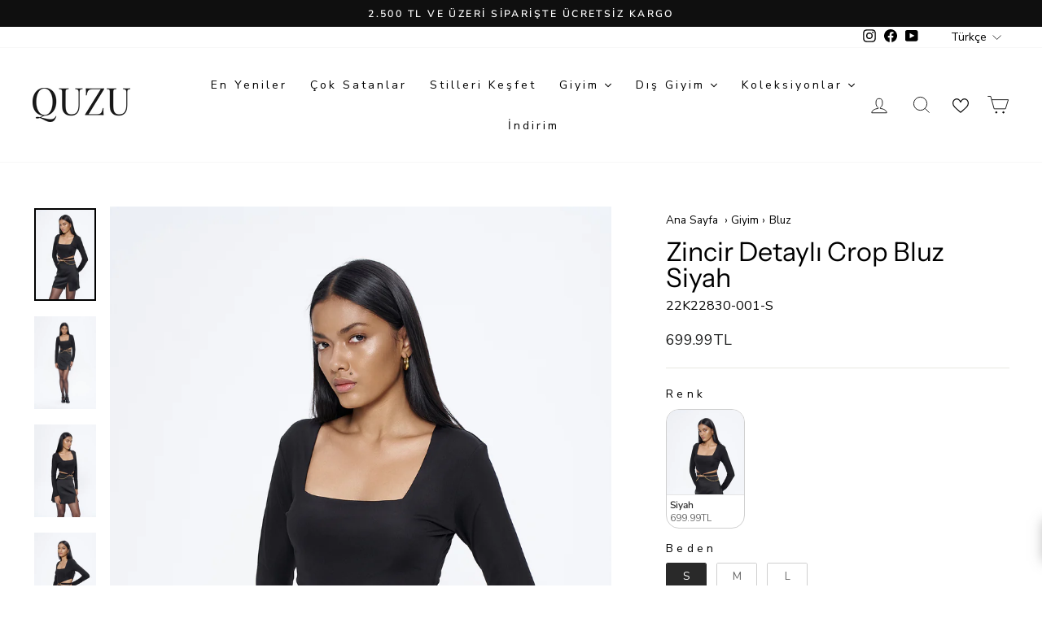

--- FILE ---
content_type: text/html; charset=utf-8
request_url: https://quzu.com.tr/products/zincir-detayli-crop-bluz-siyah
body_size: 110583
content:
<!doctype html>
<html class="no-js" lang="tr" dir="ltr">
<head>
  <meta charset="utf-8">
  <meta http-equiv="X-UA-Compatible" content="IE=edge,chrome=1">
  <meta name="viewport" content="width=device-width,initial-scale=1">
  <meta name="theme-color" content="#111111">
  <link rel="canonical" href="https://quzu.com.tr/products/zincir-detayli-crop-bluz-siyah">
  <link rel="preconnect" href="https://cdn.shopify.com" crossorigin>
  <link rel="preconnect" href="https://fonts.shopifycdn.com" crossorigin>
  <link rel="dns-prefetch" href="https://productreviews.shopifycdn.com">
  <link rel="dns-prefetch" href="https://ajax.googleapis.com">
  <link rel="dns-prefetch" href="https://maps.googleapis.com">
  <link rel="dns-prefetch" href="https://maps.gstatic.com"><link rel="shortcut icon" href="//quzu.com.tr/cdn/shop/files/unnamed_1_32x32.jpg?v=1683188259" type="image/png" /><title>Zincir Detaylı Crop Bluz Siyah
&ndash; QUZU
</title>
<meta name="description" content="Uzun kollu, kare yaka, belden bağlamalı, altın renkli zincir aksesuar detaylı, crop bluz."><meta property="og:site_name" content="QUZU">
  <meta property="og:url" content="https://quzu.com.tr/products/zincir-detayli-crop-bluz-siyah">
  <meta property="og:title" content="Zincir Detaylı Crop Bluz Siyah">
  <meta property="og:type" content="product">
  <meta property="og:description" content="Uzun kollu, kare yaka, belden bağlamalı, altın renkli zincir aksesuar detaylı, crop bluz."><meta property="og:image" content="http://quzu.com.tr/cdn/shop/files/22K22830_001.jpg?v=1742988082">
    <meta property="og:image:secure_url" content="https://quzu.com.tr/cdn/shop/files/22K22830_001.jpg?v=1742988082">
    <meta property="og:image:width" content="1200">
    <meta property="og:image:height" content="1800"><meta name="twitter:site" content="@">
  <meta name="twitter:card" content="summary_large_image">
  <meta name="twitter:title" content="Zincir Detaylı Crop Bluz Siyah">
  <meta name="twitter:description" content="Uzun kollu, kare yaka, belden bağlamalı, altın renkli zincir aksesuar detaylı, crop bluz.">
<style data-shopify>@font-face {
  font-family: "Instrument Sans";
  font-weight: 400;
  font-style: normal;
  font-display: swap;
  src: url("//quzu.com.tr/cdn/fonts/instrument_sans/instrumentsans_n4.db86542ae5e1596dbdb28c279ae6c2086c4c5bfa.woff2") format("woff2"),
       url("//quzu.com.tr/cdn/fonts/instrument_sans/instrumentsans_n4.510f1b081e58d08c30978f465518799851ef6d8b.woff") format("woff");
}

  @font-face {
  font-family: "Nunito Sans";
  font-weight: 400;
  font-style: normal;
  font-display: swap;
  src: url("//quzu.com.tr/cdn/fonts/nunito_sans/nunitosans_n4.0276fe080df0ca4e6a22d9cb55aed3ed5ba6b1da.woff2") format("woff2"),
       url("//quzu.com.tr/cdn/fonts/nunito_sans/nunitosans_n4.b4964bee2f5e7fd9c3826447e73afe2baad607b7.woff") format("woff");
}


  @font-face {
  font-family: "Nunito Sans";
  font-weight: 600;
  font-style: normal;
  font-display: swap;
  src: url("//quzu.com.tr/cdn/fonts/nunito_sans/nunitosans_n6.6e9464eba570101a53130c8130a9e17a8eb55c21.woff2") format("woff2"),
       url("//quzu.com.tr/cdn/fonts/nunito_sans/nunitosans_n6.25a0ac0c0a8a26038c7787054dd6058dfbc20fa8.woff") format("woff");
}

  @font-face {
  font-family: "Nunito Sans";
  font-weight: 400;
  font-style: italic;
  font-display: swap;
  src: url("//quzu.com.tr/cdn/fonts/nunito_sans/nunitosans_i4.6e408730afac1484cf297c30b0e67c86d17fc586.woff2") format("woff2"),
       url("//quzu.com.tr/cdn/fonts/nunito_sans/nunitosans_i4.c9b6dcbfa43622b39a5990002775a8381942ae38.woff") format("woff");
}

  @font-face {
  font-family: "Nunito Sans";
  font-weight: 600;
  font-style: italic;
  font-display: swap;
  src: url("//quzu.com.tr/cdn/fonts/nunito_sans/nunitosans_i6.e62a4aa1de9af615155fca680231620b75369d24.woff2") format("woff2"),
       url("//quzu.com.tr/cdn/fonts/nunito_sans/nunitosans_i6.84ec3dfef4c401afbcd538286a9d65b772072e4b.woff") format("woff");
}

</style><link href="//quzu.com.tr/cdn/shop/t/22/assets/theme.css?v=37429899776690811681754921649" rel="stylesheet" type="text/css" media="all" />
<style data-shopify>:root {
    --typeHeaderPrimary: "Instrument Sans";
    --typeHeaderFallback: sans-serif;
    --typeHeaderSize: 38px;
    --typeHeaderWeight: 400;
    --typeHeaderLineHeight: 1;
    --typeHeaderSpacing: 0.0em;

    --typeBasePrimary:"Nunito Sans";
    --typeBaseFallback:sans-serif;
    --typeBaseSize: 16px;
    --typeBaseWeight: 400;
    --typeBaseSpacing: 0.0em;
    --typeBaseLineHeight: 1;
    --typeBaselineHeightMinus01: 0.9;

    --typeCollectionTitle: 20px;

    --iconWeight: 2px;
    --iconLinecaps: miter;

    
        --buttonRadius: 0;
    

    --colorGridOverlayOpacity: 0.1;
    --colorAnnouncement: #0f0f0f;
    --colorAnnouncementText: #ffffff;

    --colorBody: #ffffff;
    --colorBodyAlpha05: rgba(255, 255, 255, 0.05);
    --colorBodyDim: #f2f2f2;
    --colorBodyLightDim: #fafafa;
    --colorBodyMediumDim: #f5f5f5;


    --colorBorder: #e8e8e1;

    --colorBtnPrimary: #111111;
    --colorBtnPrimaryLight: #2b2b2b;
    --colorBtnPrimaryDim: #040404;
    --colorBtnPrimaryText: #ffffff;

    --colorCartDot: #ff4f33;

    --colorDrawers: #ffffff;
    --colorDrawersDim: #f2f2f2;
    --colorDrawerBorder: #e8e8e1;
    --colorDrawerText: #000000;
    --colorDrawerTextDark: #000000;
    --colorDrawerButton: #111111;
    --colorDrawerButtonText: #ffffff;

    --colorFooter: #ffffff;
    --colorFooterText: #000000;
    --colorFooterTextAlpha01: #000000;

    --colorGridOverlay: #000000;
    --colorGridOverlayOpacity: 0.1;

    --colorHeaderTextAlpha01: rgba(0, 0, 0, 0.1);

    --colorHeroText: #ffffff;

    --colorSmallImageBg: #ffffff;
    --colorLargeImageBg: #0f0f0f;

    --colorImageOverlay: rgba(0,0,0,0);
    --colorImageOverlayOpacity: 0.0;
    --colorImageOverlayTextShadow: 0.0;

    --colorLink: #000000;

    --colorModalBg: rgba(255, 255, 255, 0.6);

    --colorNav: #ffffff;
    --colorNavText: #000000;

    --colorPrice: #1c1d1d;

    --colorSaleTag: #1c1d1d;
    --colorSaleTagText: #ffffff;

    --colorTextBody: #000000;
    --colorTextBodyAlpha015: rgba(0, 0, 0, 0.15);
    --colorTextBodyAlpha005: rgba(0, 0, 0, 0.05);
    --colorTextBodyAlpha008: rgba(0, 0, 0, 0.08);
    --colorTextSavings: #C20000;

    --urlIcoSelect: url(//quzu.com.tr/cdn/shop/t/22/assets/ico-select.svg);
    --urlIcoSelectFooter: url(//quzu.com.tr/cdn/shop/t/22/assets/ico-select-footer.svg);
    --urlIcoSelectWhite: url(//quzu.com.tr/cdn/shop/t/22/assets/ico-select-white.svg);

    --grid-gutter: 17px;
    --drawer-gutter: 20px;

    --sizeChartMargin: 25px 0;
    --sizeChartIconMargin: 5px;

    --newsletterReminderPadding: 40px;

    /*Shop Pay Installments*/
    --color-body-text: #000000;
    --color-body: #ffffff;
    --color-bg: #ffffff;
    }

    .placeholder-content {
    background-image: linear-gradient(100deg, #ffffff 40%, #f7f7f7 63%, #ffffff 79%);
    }</style><!-- Aisearch.app Search Engine Code for quzu.com.tr -->
<script src="https://cdn.aisearch.app/i/3/secx8s.js" async></script>
  <script>
    document.documentElement.className = document.documentElement.className.replace('no-js', 'js');

    window.theme = window.theme || {};
    theme.routes = {
      home: "/",
      cart: "/cart.js",
      cartPage: "/cart",
      cartAdd: "/cart/add.js",
      cartChange: "/cart/change.js",
      search: "/search",
      predictiveSearch: "/search/suggest"
    };
    theme.strings = {
      soldOut: "Tükendi",
      unavailable: "Mevcut değil",
      inStockLabel: "Mevcut",
      oneStockLabel: "Son [count] ürün",
      otherStockLabel: "Son [count] ürün",
      willNotShipUntil: "",
      willBeInStockAfter: "",
      waitingForStock: "",
      savePrice: "[saved_amount]",
      cartEmpty: "Sepetiniz boş",
      cartTermsConfirmation: "",
      searchCollections: "Koleksiyonlar",
      searchPages: "Sayfalar",
      searchArticles: "Bloglar",
      productFrom: "'dan",
      maxQuantity: ""
    };
    theme.settings = {
      cartType: "drawer",
      isCustomerTemplate: false,
      moneyFormat: "{{amount}}TL",
      saveType: "percent",
      productImageSize: "landscape",
      productImageCover: false,
      predictiveSearch: true,
      predictiveSearchType: null,
      predictiveSearchVendor: false,
      predictiveSearchPrice: false,
      quickView: true,
      themeName: 'Impulse',
      themeVersion: "7.6.1"
    };
  </script>

  <script>window.performance && window.performance.mark && window.performance.mark('shopify.content_for_header.start');</script><meta name="google-site-verification" content="hfspEh1AjnW-VEp8Br3P5NGBQGiIr2wyfUyKKKAUwXM">
<meta id="shopify-digital-wallet" name="shopify-digital-wallet" content="/75092853049/digital_wallets/dialog">
<link rel="alternate" hreflang="x-default" href="https://quzu.com.tr/products/zincir-detayli-crop-bluz-siyah">
<link rel="alternate" hreflang="tr" href="https://quzu.com.tr/products/zincir-detayli-crop-bluz-siyah">
<link rel="alternate" hreflang="en" href="https://quzu.com.tr/en/products/zincir-detayli-crop-bluz-siyah">
<link rel="alternate" type="application/json+oembed" href="https://quzu.com.tr/products/zincir-detayli-crop-bluz-siyah.oembed">
<script async="async" src="/checkouts/internal/preloads.js?locale=tr-TR"></script>
<script id="shopify-features" type="application/json">{"accessToken":"0682f787f74968d268dc30e9730f2717","betas":["rich-media-storefront-analytics"],"domain":"quzu.com.tr","predictiveSearch":true,"shopId":75092853049,"locale":"tr"}</script>
<script>var Shopify = Shopify || {};
Shopify.shop = "quzu-offical.myshopify.com";
Shopify.locale = "tr";
Shopify.currency = {"active":"TRY","rate":"1.0"};
Shopify.country = "TR";
Shopify.theme = {"name":"YENİ TEMA ","id":173037617465,"schema_name":"Impulse","schema_version":"7.6.1","theme_store_id":857,"role":"main"};
Shopify.theme.handle = "null";
Shopify.theme.style = {"id":null,"handle":null};
Shopify.cdnHost = "quzu.com.tr/cdn";
Shopify.routes = Shopify.routes || {};
Shopify.routes.root = "/";</script>
<script type="module">!function(o){(o.Shopify=o.Shopify||{}).modules=!0}(window);</script>
<script>!function(o){function n(){var o=[];function n(){o.push(Array.prototype.slice.apply(arguments))}return n.q=o,n}var t=o.Shopify=o.Shopify||{};t.loadFeatures=n(),t.autoloadFeatures=n()}(window);</script>
<script id="shop-js-analytics" type="application/json">{"pageType":"product"}</script>
<script defer="defer" async type="module" src="//quzu.com.tr/cdn/shopifycloud/shop-js/modules/v2/client.init-shop-cart-sync_DR9jZNmZ.tr.esm.js"></script>
<script defer="defer" async type="module" src="//quzu.com.tr/cdn/shopifycloud/shop-js/modules/v2/chunk.common_CLi1v4h5.esm.js"></script>
<script defer="defer" async type="module" src="//quzu.com.tr/cdn/shopifycloud/shop-js/modules/v2/chunk.modal_BDPaSQkd.esm.js"></script>
<script type="module">
  await import("//quzu.com.tr/cdn/shopifycloud/shop-js/modules/v2/client.init-shop-cart-sync_DR9jZNmZ.tr.esm.js");
await import("//quzu.com.tr/cdn/shopifycloud/shop-js/modules/v2/chunk.common_CLi1v4h5.esm.js");
await import("//quzu.com.tr/cdn/shopifycloud/shop-js/modules/v2/chunk.modal_BDPaSQkd.esm.js");

  window.Shopify.SignInWithShop?.initShopCartSync?.({"fedCMEnabled":true,"windoidEnabled":true});

</script>
<script>(function() {
  var isLoaded = false;
  function asyncLoad() {
    if (isLoaded) return;
    isLoaded = true;
    var urls = ["https:\/\/app.kiwisizing.com\/web\/js\/dist\/kiwiSizing\/plugin\/SizingPlugin.prod.js?v=330\u0026shop=quzu-offical.myshopify.com","https:\/\/l.getsitecontrol.com\/xwkr5p97.js?shop=quzu-offical.myshopify.com","https:\/\/shopify.shopthelook.app\/shopthelook.js?shop=quzu-offical.myshopify.com","https:\/\/cdn.nfcube.com\/instafeed-4970a9b992de09c3afe16ef261690bd1.js?shop=quzu-offical.myshopify.com"];
    for (var i = 0; i < urls.length; i++) {
      var s = document.createElement('script');
      s.type = 'text/javascript';
      s.async = true;
      s.src = urls[i];
      var x = document.getElementsByTagName('script')[0];
      x.parentNode.insertBefore(s, x);
    }
  };
  if(window.attachEvent) {
    window.attachEvent('onload', asyncLoad);
  } else {
    window.addEventListener('load', asyncLoad, false);
  }
})();</script>
<script id="__st">var __st={"a":75092853049,"offset":10800,"reqid":"4658337a-8ab4-42c8-b5df-80bb688b8f7f-1769618681","pageurl":"quzu.com.tr\/products\/zincir-detayli-crop-bluz-siyah","u":"9178295fa6b4","p":"product","rtyp":"product","rid":8440380424505};</script>
<script>window.ShopifyPaypalV4VisibilityTracking = true;</script>
<script id="form-persister">!function(){'use strict';const t='contact',e='new_comment',n=[[t,t],['blogs',e],['comments',e],[t,'customer']],o='password',r='form_key',c=['recaptcha-v3-token','g-recaptcha-response','h-captcha-response',o],s=()=>{try{return window.sessionStorage}catch{return}},i='__shopify_v',u=t=>t.elements[r],a=function(){const t=[...n].map((([t,e])=>`form[action*='/${t}']:not([data-nocaptcha='true']) input[name='form_type'][value='${e}']`)).join(',');var e;return e=t,()=>e?[...document.querySelectorAll(e)].map((t=>t.form)):[]}();function m(t){const e=u(t);a().includes(t)&&(!e||!e.value)&&function(t){try{if(!s())return;!function(t){const e=s();if(!e)return;const n=u(t);if(!n)return;const o=n.value;o&&e.removeItem(o)}(t);const e=Array.from(Array(32),(()=>Math.random().toString(36)[2])).join('');!function(t,e){u(t)||t.append(Object.assign(document.createElement('input'),{type:'hidden',name:r})),t.elements[r].value=e}(t,e),function(t,e){const n=s();if(!n)return;const r=[...t.querySelectorAll(`input[type='${o}']`)].map((({name:t})=>t)),u=[...c,...r],a={};for(const[o,c]of new FormData(t).entries())u.includes(o)||(a[o]=c);n.setItem(e,JSON.stringify({[i]:1,action:t.action,data:a}))}(t,e)}catch(e){console.error('failed to persist form',e)}}(t)}const f=t=>{if('true'===t.dataset.persistBound)return;const e=function(t,e){const n=function(t){return'function'==typeof t.submit?t.submit:HTMLFormElement.prototype.submit}(t).bind(t);return function(){let t;return()=>{t||(t=!0,(()=>{try{e(),n()}catch(t){(t=>{console.error('form submit failed',t)})(t)}})(),setTimeout((()=>t=!1),250))}}()}(t,(()=>{m(t)}));!function(t,e){if('function'==typeof t.submit&&'function'==typeof e)try{t.submit=e}catch{}}(t,e),t.addEventListener('submit',(t=>{t.preventDefault(),e()})),t.dataset.persistBound='true'};!function(){function t(t){const e=(t=>{const e=t.target;return e instanceof HTMLFormElement?e:e&&e.form})(t);e&&m(e)}document.addEventListener('submit',t),document.addEventListener('DOMContentLoaded',(()=>{const e=a();for(const t of e)f(t);var n;n=document.body,new window.MutationObserver((t=>{for(const e of t)if('childList'===e.type&&e.addedNodes.length)for(const t of e.addedNodes)1===t.nodeType&&'FORM'===t.tagName&&a().includes(t)&&f(t)})).observe(n,{childList:!0,subtree:!0,attributes:!1}),document.removeEventListener('submit',t)}))}()}();</script>
<script integrity="sha256-4kQ18oKyAcykRKYeNunJcIwy7WH5gtpwJnB7kiuLZ1E=" data-source-attribution="shopify.loadfeatures" defer="defer" src="//quzu.com.tr/cdn/shopifycloud/storefront/assets/storefront/load_feature-a0a9edcb.js" crossorigin="anonymous"></script>
<script data-source-attribution="shopify.dynamic_checkout.dynamic.init">var Shopify=Shopify||{};Shopify.PaymentButton=Shopify.PaymentButton||{isStorefrontPortableWallets:!0,init:function(){window.Shopify.PaymentButton.init=function(){};var t=document.createElement("script");t.src="https://quzu.com.tr/cdn/shopifycloud/portable-wallets/latest/portable-wallets.tr.js",t.type="module",document.head.appendChild(t)}};
</script>
<script data-source-attribution="shopify.dynamic_checkout.buyer_consent">
  function portableWalletsHideBuyerConsent(e){var t=document.getElementById("shopify-buyer-consent"),n=document.getElementById("shopify-subscription-policy-button");t&&n&&(t.classList.add("hidden"),t.setAttribute("aria-hidden","true"),n.removeEventListener("click",e))}function portableWalletsShowBuyerConsent(e){var t=document.getElementById("shopify-buyer-consent"),n=document.getElementById("shopify-subscription-policy-button");t&&n&&(t.classList.remove("hidden"),t.removeAttribute("aria-hidden"),n.addEventListener("click",e))}window.Shopify?.PaymentButton&&(window.Shopify.PaymentButton.hideBuyerConsent=portableWalletsHideBuyerConsent,window.Shopify.PaymentButton.showBuyerConsent=portableWalletsShowBuyerConsent);
</script>
<script>
  function portableWalletsCleanup(e){e&&e.src&&console.error("Failed to load portable wallets script "+e.src);var t=document.querySelectorAll("shopify-accelerated-checkout .shopify-payment-button__skeleton, shopify-accelerated-checkout-cart .wallet-cart-button__skeleton"),e=document.getElementById("shopify-buyer-consent");for(let e=0;e<t.length;e++)t[e].remove();e&&e.remove()}function portableWalletsNotLoadedAsModule(e){e instanceof ErrorEvent&&"string"==typeof e.message&&e.message.includes("import.meta")&&"string"==typeof e.filename&&e.filename.includes("portable-wallets")&&(window.removeEventListener("error",portableWalletsNotLoadedAsModule),window.Shopify.PaymentButton.failedToLoad=e,"loading"===document.readyState?document.addEventListener("DOMContentLoaded",window.Shopify.PaymentButton.init):window.Shopify.PaymentButton.init())}window.addEventListener("error",portableWalletsNotLoadedAsModule);
</script>

<script type="module" src="https://quzu.com.tr/cdn/shopifycloud/portable-wallets/latest/portable-wallets.tr.js" onError="portableWalletsCleanup(this)" crossorigin="anonymous"></script>
<script nomodule>
  document.addEventListener("DOMContentLoaded", portableWalletsCleanup);
</script>

<link id="shopify-accelerated-checkout-styles" rel="stylesheet" media="screen" href="https://quzu.com.tr/cdn/shopifycloud/portable-wallets/latest/accelerated-checkout-backwards-compat.css" crossorigin="anonymous">
<style id="shopify-accelerated-checkout-cart">
        #shopify-buyer-consent {
  margin-top: 1em;
  display: inline-block;
  width: 100%;
}

#shopify-buyer-consent.hidden {
  display: none;
}

#shopify-subscription-policy-button {
  background: none;
  border: none;
  padding: 0;
  text-decoration: underline;
  font-size: inherit;
  cursor: pointer;
}

#shopify-subscription-policy-button::before {
  box-shadow: none;
}

      </style>

<script>window.performance && window.performance.mark && window.performance.mark('shopify.content_for_header.end');</script>

  <script src="//quzu.com.tr/cdn/shop/t/22/assets/vendor-scripts-v11.js" defer="defer"></script><script src="//quzu.com.tr/cdn/shop/t/22/assets/theme.js?v=104256925335268255231746536302" defer="defer"></script>
<script type="text/javascript">if(typeof window.hulkappsWishlist === 'undefined') {
                            window.hulkappsWishlist = {};
                        }
                        window.hulkappsWishlist.baseURL = '/apps/advanced-wishlist/api';
                        window.hulkappsWishlist.hasAppBlockSupport = '1';
                        </script>
<!-- BEGIN app block: shopify://apps/oxi-social-login/blocks/social-login-embed/24ad60bc-8f09-42fa-807e-e5eda0fdae17 -->


<script>
    
        var vt = 763256;
    
        var oxi_data_scheme = 'light';
        if (document.querySelector('html').hasAttribute('data-scheme')) {
            oxi_data_scheme = document.querySelector('html').getAttribute('data-scheme');
        }
    function wfete(selector) {
    return new Promise(resolve => {
    if (document.querySelector(selector)) {
      return resolve(document.querySelector(selector));
    }

    const observer = new MutationObserver(() => {
      if (document.querySelector(selector)) {
        resolve(document.querySelector(selector));
        observer.disconnect();
      }
    });

    observer.observe(document.body, {
      subtree: true,
      childList: true,
    });
    });
  }
  async function oxi_init() {
    const data = await getOConfig();
  }
  function getOConfig() {
    var script = document.createElement('script');
    script.src = '//social-login.oxiapps.com/init.json?shop=quzu-offical.myshopify.com&vt='+vt+'&callback=jQuery111004090950169811405_1543664809199';
    script.setAttribute('rel','nofollow');
    document.head.appendChild(script);
  }
  function jQuery111004090950169811405_1543664809199(p) {
        var shop_locale = "";
        if (typeof Shopify !== 'undefined' && typeof Shopify.locale !== 'undefined') {
            shop_locale = "&locale="+Shopify.locale;
    }
    if (p.m == "1") {
      if (typeof oxi_initialized === 'undefined') {
        var oxi_initialized = true;
        //vt = parseInt(p.v);
        vt = parseInt(vt);

                var elem = document.createElement("link");
                elem.setAttribute("type", "text/css");
                elem.setAttribute("rel", "stylesheet");
                elem.setAttribute("href", "https://cdn.shopify.com/extensions/019a9bbf-e6d9-7768-bf83-c108720b519c/embedded-social-login-54/assets/remodal.css");
                document.getElementsByTagName("head")[0].appendChild(elem);


        var newScript = document.createElement('script');
        newScript.type = 'text/javascript';
        newScript.src = 'https://cdn.shopify.com/extensions/019a9bbf-e6d9-7768-bf83-c108720b519c/embedded-social-login-54/assets/osl.min.js';
        document.getElementsByTagName('head')[0].appendChild(newScript);
      }
    } else {
      const intervalID = setInterval(() => {
        if (document.querySelector('body')) {
            clearInterval(intervalID);

            opa = ['form[action*="account/login"]', 'form[action$="account"]'];
            opa.forEach(e => {
                wfete(e).then(element => {
                    if (typeof oxi_initialized === 'undefined') {
                        var oxi_initialized = true;
                        console.log("Oxi Social Login Initialized");
                        if (p.i == 'y') {
                            var list = document.querySelectorAll(e);
                            var oxi_list_length = 0;
                            if (list.length > 0) {
                                //oxi_list_length = 3;
                                oxi_list_length = list.length;
                            }
                            for(var osli1 = 0; osli1 < oxi_list_length; osli1++) {
                                if (list[osli1].querySelector('[value="guest_login"]')) {
                                } else {
                                if ( list[osli1].querySelectorAll('.oxi-social-login').length <= 0 && list[osli1].querySelectorAll('.oxi_social_wrapper').length <= 0 ) {
                                    var osl_checkout_url = '';
                                    if (list[osli1].querySelector('[name="checkout_url"]') !== null) {
                                        osl_checkout_url = '&osl_checkout_url='+list[osli1].querySelector('[name="checkout_url"]').value;
                                    }
                                    osl_checkout_url = osl_checkout_url.replace(/<[^>]*>/g, '').trim();
                                    list[osli1].insertAdjacentHTML(p.p, '<div class="oxi_social_wrapper" style="'+p.c+'"><iframe id="social_login_frame" class="social_login_frame" title="Social Login" src="https://social-login.oxiapps.com/widget?site='+p.s+'&vt='+vt+shop_locale+osl_checkout_url+'&scheme='+oxi_data_scheme+'" style="width:100%;max-width:100%;padding-top:0px;margin-bottom:5px;border:0px;height:'+p.h+'px;" scrolling=no></iframe></div>');
                                }
                                }
                            }
                        }
                    }
                });
            });

            wfete('#oxi-social-login').then(element => {
                document.getElementById('oxi-social-login').innerHTML="<iframe id='social_login_frame' class='social_login_frame' title='Social Login' src='https://social-login.oxiapps.com/widget?site="+p.s+"&vt="+vt+shop_locale+"&scheme="+oxi_data_scheme+"' style='width:100%;max-width:100%;padding-top:0px;margin-bottom:5px;border:0px;height:"+p.h+"px;' scrolling=no></iframe>";
            });
            wfete('.oxi-social-login').then(element => {
                var oxi_elms = document.querySelectorAll(".oxi-social-login");
                oxi_elms.forEach((oxi_elm) => {
                            oxi_elm.innerHTML="<iframe id='social_login_frame' class='social_login_frame' title='Social Login' src='https://social-login.oxiapps.com/widget?site="+p.s+"&vt="+vt+shop_locale+"&scheme="+oxi_data_scheme+"' style='width:100%;max-width:100%;padding-top:0px;margin-bottom:5px;border:0px;height:"+p.h+"px;' scrolling=no></iframe>";
                });
            });
        }
      }, 100);
    }

    var o_resized = false;
    var oxi_response = function(event) {
      if (event.origin+'/'=="https://social-login.oxiapps.com/") {
                if (event.data.action == "loaded") {
                    event.source.postMessage({
                        action:'getParentUrl',parentUrl: window.location.href+''
                    },"*");
                }

        var message = event.data+'';
        var key = message.split(':')[0];
        var value = message.split(':')[1];
        if (key=="height") {
          var oxi_iframe = document.getElementById('social_login_frame');
          if (oxi_iframe && !o_resized) {
            o_resized = true;
            oxi_iframe.style.height = value + "px";
          }
        }
      }
    };
    if (window.addEventListener) {
      window.addEventListener('message', oxi_response, false);
    } else {
      window.attachEvent("onmessage", oxi_response);
    }
  }
  oxi_init();
</script>


<!-- END app block --><!-- BEGIN app block: shopify://apps/swatch-king/blocks/variant-swatch-king/0850b1e4-ba30-4a0d-a8f4-f9a939276d7d -->


















































  <script>
    window.vsk_data = function(){
      return {
        "block_collection_settings": {"alignment":"left","enable":true,"swatch_location":"After image","switch_on_hover":true,"preselect_variant":false,"current_template":"product"},
        "currency": "TRY",
        "currency_symbol": "₺",
        "primary_locale": "tr",
        "localized_string": {},
        "app_setting_styles": {"products_swatch_presentation":{"slide_left_button_svg":"","slide_right_button_svg":""},"collections_swatch_presentation":{"minified":false,"minified_products":false,"minified_template":"+{count}","slide_left_button_svg":"","minified_display_count":[3,6],"slide_right_button_svg":""}},
        "app_setting": {"display_logs":false,"default_preset":629521,"pre_hide_strategy":"hide-all-theme-selectors","swatch_url_source":"cdn","product_data_source":"storefront","data_url_source":"cdn","new_script":true},
        "app_setting_config": {"app_execution_strategy":"all","collections_options_disabled":null,"default_swatch_image":"","do_not_select_an_option":{"text":"Select a {{ option_name }}","status":true,"control_add_to_cart":true,"allow_virtual_trigger":true,"make_a_selection_text":"Select a {{ option_name }}","auto_select_options_list":[]},"history_free_group_navigation":true,"notranslate":false,"products_options_disabled":null,"size_chart":{"type":"theme","labels":"","position":"right","size_chart_app":"Kiwi Size Chart \u0026 Recommender","size_chart_app_css":".swatch-label-container.size-chart-right{\r\n  \tdisplay: flex;\r\n    align-items: center;\r\n    justify-content: space-between;\r\n  }\r\n  .swatch-label-container.size-chart-left{\r\n  \tdisplay: flex;\r\n    align-items: center;\r\n    gap: 1rem;\r\n  }","size_chart_app_selector":".ks-chart-container"},"session_storage_timeout_seconds":60,"enable_swatch":{"cart":{"enable_on_cart_product_grid":true,"enable_on_cart_featured_product":true},"home":{"enable_on_home_product_grid":true,"enable_on_home_featured_product":true},"pages":{"enable_on_custom_product_grid":true,"enable_on_custom_featured_product":true},"article":{"enable_on_article_product_grid":true,"enable_on_article_featured_product":true},"products":{"enable_on_main_product":true,"enable_on_product_grid":true},"collections":{"enable_on_collection_quick_view":true,"enable_on_collection_product_grid":true},"list_collections":{"enable_on_list_collection_quick_view":true,"enable_on_list_collection_product_grid":true}},"product_template":{"group_swatches":true,"variant_swatches":true},"product_batch_size":250,"use_optimized_urls":true,"enable_error_tracking":true,"enable_event_tracking":false,"preset_badge":{"order":[{"name":"sold_out","order":0},{"name":"sale","order":1},{"name":"new","order":2}],"new_badge_text":"NEW","new_badge_color":"#FFFFFF","sale_badge_text":"SALE","sale_badge_color":"#FFFFFF","new_badge_bg_color":"#121212D1","sale_badge_bg_color":"#D91C01D1","sold_out_badge_text":"SOLD OUT","sold_out_badge_color":"#FFFFFF","new_show_when_all_same":false,"sale_show_when_all_same":false,"sold_out_badge_bg_color":"#BBBBBBD1","new_product_max_duration":90,"sold_out_show_when_all_same":false,"min_price_diff_for_sale_badge":5}},
        "theme_settings_map": {"177594007865":316384,"155078590777":94343,"157035954489":94343,"162645279033":94343,"163168682297":94343,"160543768889":94343,"147878445369":94319,"170661642553":94343,"170630545721":94343,"173037617465":316384,"182634709305":316384,"182954164537":316384},
        "theme_settings": {"316384":{"id":316384,"configurations":{"products":{"theme_type":"dawn","swatch_root":{"position":"before","selector":".variant-wrapper, .product-block[data-dynamic-variants-enabled]","groups_selector":"","section_selector":".modal--is-active [id*=\"ProductSection\"], [data-section-type=\"product-template\"]:not(.is-modal), [data-section-type=\"product\"]:not(.is-modal)","secondary_position":"","secondary_selector":"","use_section_as_root":true},"option_selectors":"input[data-variant-input], select[id*=\"SingleOptionSelector\"], .variant-input-wrap input","selectors_to_hide":[".variant-wrapper"],"json_data_selector":"","add_to_cart_selector":"[name=\"add\"]","custom_button_params":{"data":[{"value_attribute":"data-value","option_attribute":"data-name"}],"selected_selector":".active"},"option_index_attributes":["data-index","data-option-position","data-object","data-product-option","data-option-index","name"],"add_to_cart_text_selector":"[name=\"add\"]\u003espan","selectors_to_hide_override":"","add_to_cart_enabled_classes":"","add_to_cart_disabled_classes":""},"collections":{"grid_updates":[{"name":"On Sale","template":"\u003cdiv class=\"grid-product__tag grid-product__tag--sale\" {{display_on_available}} {{display_on_sale}}\u003eSale\n\u003c\/div\u003e","display_position":"top","display_selector":".grid-product__content","element_selector":".grid-product__tag--sale"},{"name":"Sold out","template":"\u003cdiv class=\"grid-product__tag grid-product__tag--sold-out\" {{display_on_sold_out}}\u003e\nSold Out\u003c\/div\u003e","display_position":"top","display_selector":".grid-product__content","element_selector":".grid-product__tag--sold-out"},{"name":"price","template":"\u003cspan class=\"visually-hidden\"\u003eRegular price\u003c\/span\u003e\n\u003cspan class=\"grid-product__price--original\" {display_on_sale}\u003e{compare_at_price_with_format}\u003c\/span\u003e\n\u003cspan class=\"visually-hidden\" \u003eSale price\u003c\/span\u003e\n{price_with_format}\n","display_position":"replace","display_selector":".grid-product__price","element_selector":""}],"data_selectors":{"url":"a, .quick-product__btn","title":".grid-product__title","attributes":["data-product-id:pid"],"form_input":"input[name=\"id\"]","featured_image":"img.grid-product__image, .grid__image-ratio img","secondary_image":"div.grid-product__secondary-image[data-bgset], div.grid-product__secondary-image:not([data-bgset]) img "},"attribute_updates":[{"selector":null,"template":null,"attribute":null}],"selectors_to_hide":[".grid-product__colors"],"json_data_selector":"[sa-swatch-json]","swatch_root_selector":".grid__item.grid-product:not(.product-single__related .grid-product)","swatch_display_options":[{"label":"After image","position":"after","selector":".grid-product__image-mask"},{"label":"After price","position":"after","selector":".grid-product__price"},{"label":"After title","position":"after","selector":".grid-product__title"}]}},"settings":{"products":{"handleize":false,"init_deferred":false,"label_split_symbol":"—","size_chart_selector":"","persist_group_variant":true,"hide_single_value_option":"all"},"collections":{"layer_index":12,"display_label":false,"continuous_lookup":3000,"json_data_from_api":true,"label_split_symbol":"-","price_trailing_zeroes":true,"hide_single_value_option":"none"}},"custom_scripts":[],"custom_css":".grid-product__image-mask {opacity: 1 !important;}\r\n@media only screen and (max-width: 600px){.swatches-type-products .swatch-view{display: inline-block!important;}}","theme_store_ids":[857],"schema_theme_names":["Impulse"],"pre_hide_css_code":null},"94343":{"id":94343,"configurations":{"products":{"theme_type":"dawn","swatch_root":{"position":"before","selector":"loess-variant-picker, .main-product__block-quantity-selector","groups_selector":"","section_selector":".shopify-section--main-product, .shopify-section--featured-product, loess-modal-product[open]","secondary_position":"","secondary_selector":"","use_section_as_root":true},"option_selectors":"loess-variant-picker input, loess-variant-picker select","selectors_to_hide":["loess-variant-picker"],"json_data_selector":"","add_to_cart_selector":"[name=\"add\"]","custom_button_params":{"data":[{"value_attribute":"data-value","option_attribute":"data-name"}],"selected_selector":".active"},"option_index_attributes":["data-index","data-option-position","data-object","data-product-option","data-option-index","name"],"add_to_cart_text_selector":"[name=\"add\"]\u003espan","selectors_to_hide_override":"","add_to_cart_enabled_classes":"","add_to_cart_disabled_classes":""},"collections":{"grid_updates":[{"name":"Sale","template":"\u003cspan class=\"card-badges__badge card-badges__badge--sale small-text\" {{display_on_sale}} {{display_on_available}}\u003eSave {{percentage_difference}}%\u003c\/span\u003e","display_position":"replace","display_selector":".card-badges","element_selector":""},{"name":"Soldout","template":"\u003cspan class=\"card-badges__badge card-badges__badge--sold-out small-text\" {{display_on_sold_out}}\u003eSold out\u003c\/span\u003e","display_position":"replace","display_selector":".card-badges","element_selector":""},{"name":"price","template":"\u003cdiv class=\"price__sale\"\u003e\n\u003cspan class=\"price-item price-item--sale\"\u003e{{price_with_format}}\u003c\/span\u003e\n\u003cspan\u003e\n\u003cs class=\"price-item price-item--regular price-item--last small-caption\" {{display_on_sale}}\u003e{{compare_at_price_with_format}}\u003c\/s\u003e\n\u003c\/span\u003e\n\u003c\/div\u003e","display_position":"replace","display_selector":"div.price","element_selector":""}],"data_selectors":{"url":"a","title":".card__title","attributes":[],"form_input":"[name=\"id\"]","featured_image":"img.card__primary-image","secondary_image":"img.card__secondary-image"},"attribute_updates":[{"selector":"","template":"","attribute":""}],"selectors_to_hide":["span.card-swatches"],"json_data_selector":"[sa-swatch-json]","swatch_root_selector":"loess-product-card","swatch_display_options":[{"label":"After image","position":"top","selector":".card__metadata"},{"label":"After title","position":"after","selector":".card__title"},{"label":"After price","position":"after","selector":".price-details"}]}},"settings":{"products":{"handleize":false,"init_deferred":false,"label_split_symbol":"-","size_chart_selector":"","persist_group_variant":true,"hide_single_value_option":"all"},"collections":{"layer_index":12,"display_label":false,"continuous_lookup":3000,"json_data_from_api":true,"label_split_symbol":"-","price_trailing_zeroes":false,"hide_single_value_option":"all"}},"custom_scripts":[],"custom_css":"","theme_store_ids":[1754],"schema_theme_names":["Upscale"],"pre_hide_css_code":null},"94343":{"id":94343,"configurations":{"products":{"theme_type":"dawn","swatch_root":{"position":"before","selector":"loess-variant-picker, .main-product__block-quantity-selector","groups_selector":"","section_selector":".shopify-section--main-product, .shopify-section--featured-product, loess-modal-product[open]","secondary_position":"","secondary_selector":"","use_section_as_root":true},"option_selectors":"loess-variant-picker input, loess-variant-picker select","selectors_to_hide":["loess-variant-picker"],"json_data_selector":"","add_to_cart_selector":"[name=\"add\"]","custom_button_params":{"data":[{"value_attribute":"data-value","option_attribute":"data-name"}],"selected_selector":".active"},"option_index_attributes":["data-index","data-option-position","data-object","data-product-option","data-option-index","name"],"add_to_cart_text_selector":"[name=\"add\"]\u003espan","selectors_to_hide_override":"","add_to_cart_enabled_classes":"","add_to_cart_disabled_classes":""},"collections":{"grid_updates":[{"name":"Sale","template":"\u003cspan class=\"card-badges__badge card-badges__badge--sale small-text\" {{display_on_sale}} {{display_on_available}}\u003eSave {{percentage_difference}}%\u003c\/span\u003e","display_position":"replace","display_selector":".card-badges","element_selector":""},{"name":"Soldout","template":"\u003cspan class=\"card-badges__badge card-badges__badge--sold-out small-text\" {{display_on_sold_out}}\u003eSold out\u003c\/span\u003e","display_position":"replace","display_selector":".card-badges","element_selector":""},{"name":"price","template":"\u003cdiv class=\"price__sale\"\u003e\n\u003cspan class=\"price-item price-item--sale\"\u003e{{price_with_format}}\u003c\/span\u003e\n\u003cspan\u003e\n\u003cs class=\"price-item price-item--regular price-item--last small-caption\" {{display_on_sale}}\u003e{{compare_at_price_with_format}}\u003c\/s\u003e\n\u003c\/span\u003e\n\u003c\/div\u003e","display_position":"replace","display_selector":"div.price","element_selector":""}],"data_selectors":{"url":"a","title":".card__title","attributes":[],"form_input":"[name=\"id\"]","featured_image":"img.card__primary-image","secondary_image":"img.card__secondary-image"},"attribute_updates":[{"selector":"","template":"","attribute":""}],"selectors_to_hide":["span.card-swatches"],"json_data_selector":"[sa-swatch-json]","swatch_root_selector":"loess-product-card","swatch_display_options":[{"label":"After image","position":"top","selector":".card__metadata"},{"label":"After title","position":"after","selector":".card__title"},{"label":"After price","position":"after","selector":".price-details"}]}},"settings":{"products":{"handleize":false,"init_deferred":false,"label_split_symbol":"-","size_chart_selector":"","persist_group_variant":true,"hide_single_value_option":"all"},"collections":{"layer_index":12,"display_label":false,"continuous_lookup":3000,"json_data_from_api":true,"label_split_symbol":"-","price_trailing_zeroes":false,"hide_single_value_option":"all"}},"custom_scripts":[],"custom_css":"","theme_store_ids":[1754],"schema_theme_names":["Upscale"],"pre_hide_css_code":null},"94343":{"id":94343,"configurations":{"products":{"theme_type":"dawn","swatch_root":{"position":"before","selector":"loess-variant-picker, .main-product__block-quantity-selector","groups_selector":"","section_selector":".shopify-section--main-product, .shopify-section--featured-product, loess-modal-product[open]","secondary_position":"","secondary_selector":"","use_section_as_root":true},"option_selectors":"loess-variant-picker input, loess-variant-picker select","selectors_to_hide":["loess-variant-picker"],"json_data_selector":"","add_to_cart_selector":"[name=\"add\"]","custom_button_params":{"data":[{"value_attribute":"data-value","option_attribute":"data-name"}],"selected_selector":".active"},"option_index_attributes":["data-index","data-option-position","data-object","data-product-option","data-option-index","name"],"add_to_cart_text_selector":"[name=\"add\"]\u003espan","selectors_to_hide_override":"","add_to_cart_enabled_classes":"","add_to_cart_disabled_classes":""},"collections":{"grid_updates":[{"name":"Sale","template":"\u003cspan class=\"card-badges__badge card-badges__badge--sale small-text\" {{display_on_sale}} {{display_on_available}}\u003eSave {{percentage_difference}}%\u003c\/span\u003e","display_position":"replace","display_selector":".card-badges","element_selector":""},{"name":"Soldout","template":"\u003cspan class=\"card-badges__badge card-badges__badge--sold-out small-text\" {{display_on_sold_out}}\u003eSold out\u003c\/span\u003e","display_position":"replace","display_selector":".card-badges","element_selector":""},{"name":"price","template":"\u003cdiv class=\"price__sale\"\u003e\n\u003cspan class=\"price-item price-item--sale\"\u003e{{price_with_format}}\u003c\/span\u003e\n\u003cspan\u003e\n\u003cs class=\"price-item price-item--regular price-item--last small-caption\" {{display_on_sale}}\u003e{{compare_at_price_with_format}}\u003c\/s\u003e\n\u003c\/span\u003e\n\u003c\/div\u003e","display_position":"replace","display_selector":"div.price","element_selector":""}],"data_selectors":{"url":"a","title":".card__title","attributes":[],"form_input":"[name=\"id\"]","featured_image":"img.card__primary-image","secondary_image":"img.card__secondary-image"},"attribute_updates":[{"selector":"","template":"","attribute":""}],"selectors_to_hide":["span.card-swatches"],"json_data_selector":"[sa-swatch-json]","swatch_root_selector":"loess-product-card","swatch_display_options":[{"label":"After image","position":"top","selector":".card__metadata"},{"label":"After title","position":"after","selector":".card__title"},{"label":"After price","position":"after","selector":".price-details"}]}},"settings":{"products":{"handleize":false,"init_deferred":false,"label_split_symbol":"-","size_chart_selector":"","persist_group_variant":true,"hide_single_value_option":"all"},"collections":{"layer_index":12,"display_label":false,"continuous_lookup":3000,"json_data_from_api":true,"label_split_symbol":"-","price_trailing_zeroes":false,"hide_single_value_option":"all"}},"custom_scripts":[],"custom_css":"","theme_store_ids":[1754],"schema_theme_names":["Upscale"],"pre_hide_css_code":null},"94343":{"id":94343,"configurations":{"products":{"theme_type":"dawn","swatch_root":{"position":"before","selector":"loess-variant-picker, .main-product__block-quantity-selector","groups_selector":"","section_selector":".shopify-section--main-product, .shopify-section--featured-product, loess-modal-product[open]","secondary_position":"","secondary_selector":"","use_section_as_root":true},"option_selectors":"loess-variant-picker input, loess-variant-picker select","selectors_to_hide":["loess-variant-picker"],"json_data_selector":"","add_to_cart_selector":"[name=\"add\"]","custom_button_params":{"data":[{"value_attribute":"data-value","option_attribute":"data-name"}],"selected_selector":".active"},"option_index_attributes":["data-index","data-option-position","data-object","data-product-option","data-option-index","name"],"add_to_cart_text_selector":"[name=\"add\"]\u003espan","selectors_to_hide_override":"","add_to_cart_enabled_classes":"","add_to_cart_disabled_classes":""},"collections":{"grid_updates":[{"name":"Sale","template":"\u003cspan class=\"card-badges__badge card-badges__badge--sale small-text\" {{display_on_sale}} {{display_on_available}}\u003eSave {{percentage_difference}}%\u003c\/span\u003e","display_position":"replace","display_selector":".card-badges","element_selector":""},{"name":"Soldout","template":"\u003cspan class=\"card-badges__badge card-badges__badge--sold-out small-text\" {{display_on_sold_out}}\u003eSold out\u003c\/span\u003e","display_position":"replace","display_selector":".card-badges","element_selector":""},{"name":"price","template":"\u003cdiv class=\"price__sale\"\u003e\n\u003cspan class=\"price-item price-item--sale\"\u003e{{price_with_format}}\u003c\/span\u003e\n\u003cspan\u003e\n\u003cs class=\"price-item price-item--regular price-item--last small-caption\" {{display_on_sale}}\u003e{{compare_at_price_with_format}}\u003c\/s\u003e\n\u003c\/span\u003e\n\u003c\/div\u003e","display_position":"replace","display_selector":"div.price","element_selector":""}],"data_selectors":{"url":"a","title":".card__title","attributes":[],"form_input":"[name=\"id\"]","featured_image":"img.card__primary-image","secondary_image":"img.card__secondary-image"},"attribute_updates":[{"selector":"","template":"","attribute":""}],"selectors_to_hide":["span.card-swatches"],"json_data_selector":"[sa-swatch-json]","swatch_root_selector":"loess-product-card","swatch_display_options":[{"label":"After image","position":"top","selector":".card__metadata"},{"label":"After title","position":"after","selector":".card__title"},{"label":"After price","position":"after","selector":".price-details"}]}},"settings":{"products":{"handleize":false,"init_deferred":false,"label_split_symbol":"-","size_chart_selector":"","persist_group_variant":true,"hide_single_value_option":"all"},"collections":{"layer_index":12,"display_label":false,"continuous_lookup":3000,"json_data_from_api":true,"label_split_symbol":"-","price_trailing_zeroes":false,"hide_single_value_option":"all"}},"custom_scripts":[],"custom_css":"","theme_store_ids":[1754],"schema_theme_names":["Upscale"],"pre_hide_css_code":null},"94343":{"id":94343,"configurations":{"products":{"theme_type":"dawn","swatch_root":{"position":"before","selector":"loess-variant-picker, .main-product__block-quantity-selector","groups_selector":"","section_selector":".shopify-section--main-product, .shopify-section--featured-product, loess-modal-product[open]","secondary_position":"","secondary_selector":"","use_section_as_root":true},"option_selectors":"loess-variant-picker input, loess-variant-picker select","selectors_to_hide":["loess-variant-picker"],"json_data_selector":"","add_to_cart_selector":"[name=\"add\"]","custom_button_params":{"data":[{"value_attribute":"data-value","option_attribute":"data-name"}],"selected_selector":".active"},"option_index_attributes":["data-index","data-option-position","data-object","data-product-option","data-option-index","name"],"add_to_cart_text_selector":"[name=\"add\"]\u003espan","selectors_to_hide_override":"","add_to_cart_enabled_classes":"","add_to_cart_disabled_classes":""},"collections":{"grid_updates":[{"name":"Sale","template":"\u003cspan class=\"card-badges__badge card-badges__badge--sale small-text\" {{display_on_sale}} {{display_on_available}}\u003eSave {{percentage_difference}}%\u003c\/span\u003e","display_position":"replace","display_selector":".card-badges","element_selector":""},{"name":"Soldout","template":"\u003cspan class=\"card-badges__badge card-badges__badge--sold-out small-text\" {{display_on_sold_out}}\u003eSold out\u003c\/span\u003e","display_position":"replace","display_selector":".card-badges","element_selector":""},{"name":"price","template":"\u003cdiv class=\"price__sale\"\u003e\n\u003cspan class=\"price-item price-item--sale\"\u003e{{price_with_format}}\u003c\/span\u003e\n\u003cspan\u003e\n\u003cs class=\"price-item price-item--regular price-item--last small-caption\" {{display_on_sale}}\u003e{{compare_at_price_with_format}}\u003c\/s\u003e\n\u003c\/span\u003e\n\u003c\/div\u003e","display_position":"replace","display_selector":"div.price","element_selector":""}],"data_selectors":{"url":"a","title":".card__title","attributes":[],"form_input":"[name=\"id\"]","featured_image":"img.card__primary-image","secondary_image":"img.card__secondary-image"},"attribute_updates":[{"selector":"","template":"","attribute":""}],"selectors_to_hide":["span.card-swatches"],"json_data_selector":"[sa-swatch-json]","swatch_root_selector":"loess-product-card","swatch_display_options":[{"label":"After image","position":"top","selector":".card__metadata"},{"label":"After title","position":"after","selector":".card__title"},{"label":"After price","position":"after","selector":".price-details"}]}},"settings":{"products":{"handleize":false,"init_deferred":false,"label_split_symbol":"-","size_chart_selector":"","persist_group_variant":true,"hide_single_value_option":"all"},"collections":{"layer_index":12,"display_label":false,"continuous_lookup":3000,"json_data_from_api":true,"label_split_symbol":"-","price_trailing_zeroes":false,"hide_single_value_option":"all"}},"custom_scripts":[],"custom_css":"","theme_store_ids":[1754],"schema_theme_names":["Upscale"],"pre_hide_css_code":null},"94319":{"id":94319,"configurations":{"products":{"theme_type":"dawn","swatch_root":{"position":"before","selector":"variant-selects, variant-radios, [class*=\"product-form__noscript-wrapper\"]","groups_selector":"","section_selector":".product.grid,.featured-product","secondary_position":"","secondary_selector":"","use_section_as_root":true},"option_selectors":"variant-selects select, variant-radios input","selectors_to_hide":["variant-radios","variant-selects"],"json_data_selector":"","add_to_cart_selector":"[name=\"add\"]","custom_button_params":{"data":[{"value_attribute":"data-value","option_attribute":"data-name"}],"selected_selector":".active"},"option_index_attributes":["data-index","data-option-position","data-object","data-product-option","data-option-index","name"],"add_to_cart_text_selector":"[name=\"add\"]\u003espan","selectors_to_hide_override":"","add_to_cart_enabled_classes":"","add_to_cart_disabled_classes":""},"collections":{"grid_updates":[{"name":"Sold out","template":"\u003cdiv class=\"card__badge\" {{ display_on_sold_out }}\u003e\u003cspan class=\"badge badge--bottom-left color-inverse\"\u003eSold out\u003c\/span\u003e\u003c\/div\u003e","display_position":"bottom","display_selector":".card__inner","element_selector":".card__badge .color-inverse"},{"name":"On Sale","template":"\u003cdiv class=\"card__badge bottom left\" {{ display_on_available }} {{ display_on_sale }}\u003e\n  \u003cspan class=\"badge badge--bottom-left color-accent-2\"\u003eSale\u003c\/span\u003e\n\u003c\/div\u003e","display_position":"replace","display_selector":".card__badge.bottom.left","element_selector":""},{"name":"price","template":"\u003cdiv class=\"price price--on-sale\"\u003e\n\u003cspan class=\"price-item price-item--regular\" {display_on_sale}\u003e{compare_at_price_with_format}\u003c\/span\u003e\n\u003cspan {display_on_sale}\u003e\u0026nbsp\u003c\/span\u003e\n\u003cspan class=\"price-item price-item--sale\" \u003e{price_with_format}\u003c\/span\u003e\n\u003c\/div\u003e","display_position":"replace","display_selector":".price","element_selector":""},{"name":"Vendor","template":"{{vendor}}","display_position":"replace","display_selector":".caption-with-letter-spacing","element_selector":""}],"data_selectors":{"url":"a","title":".card__heading.h5 a","attributes":[],"form_input":"[name=\"id\"]","featured_image":".card__media img:nth-child(1)","secondary_image":".card__media img:nth-child(2)"},"attribute_updates":[{"selector":null,"template":null,"attribute":null}],"selectors_to_hide":[],"json_data_selector":"[sa-swatch-json]","swatch_root_selector":".collection .grid__item .card-wrapper, .product-recommendations .grid__item .card-wrapper, .collage__item--product","swatch_display_options":[{"label":"After image","position":"after","selector":".card-wrapper .card__inner"},{"label":"After price","position":"after","selector":".price"},{"label":"After title","position":"after","selector":".card-information__text"}]}},"settings":{"products":{"handleize":false,"init_deferred":false,"label_split_symbol":":","size_chart_selector":"","persist_group_variant":true,"hide_single_value_option":"none"},"collections":{"layer_index":2,"display_label":false,"continuous_lookup":3000,"json_data_from_api":true,"label_split_symbol":"-","price_trailing_zeroes":true,"hide_single_value_option":"none"}},"custom_scripts":[],"custom_css":"[swatch-generated] .card__information {overflow: auto;}","theme_store_ids":[887],"schema_theme_names":["Dawn"],"pre_hide_css_code":null},"94343":{"id":94343,"configurations":{"products":{"theme_type":"dawn","swatch_root":{"position":"before","selector":"loess-variant-picker, .main-product__block-quantity-selector","groups_selector":"","section_selector":".shopify-section--main-product, .shopify-section--featured-product, loess-modal-product[open]","secondary_position":"","secondary_selector":"","use_section_as_root":true},"option_selectors":"loess-variant-picker input, loess-variant-picker select","selectors_to_hide":["loess-variant-picker"],"json_data_selector":"","add_to_cart_selector":"[name=\"add\"]","custom_button_params":{"data":[{"value_attribute":"data-value","option_attribute":"data-name"}],"selected_selector":".active"},"option_index_attributes":["data-index","data-option-position","data-object","data-product-option","data-option-index","name"],"add_to_cart_text_selector":"[name=\"add\"]\u003espan","selectors_to_hide_override":"","add_to_cart_enabled_classes":"","add_to_cart_disabled_classes":""},"collections":{"grid_updates":[{"name":"Sale","template":"\u003cspan class=\"card-badges__badge card-badges__badge--sale small-text\" {{display_on_sale}} {{display_on_available}}\u003eSave {{percentage_difference}}%\u003c\/span\u003e","display_position":"replace","display_selector":".card-badges","element_selector":""},{"name":"Soldout","template":"\u003cspan class=\"card-badges__badge card-badges__badge--sold-out small-text\" {{display_on_sold_out}}\u003eSold out\u003c\/span\u003e","display_position":"replace","display_selector":".card-badges","element_selector":""},{"name":"price","template":"\u003cdiv class=\"price__sale\"\u003e\n\u003cspan class=\"price-item price-item--sale\"\u003e{{price_with_format}}\u003c\/span\u003e\n\u003cspan\u003e\n\u003cs class=\"price-item price-item--regular price-item--last small-caption\" {{display_on_sale}}\u003e{{compare_at_price_with_format}}\u003c\/s\u003e\n\u003c\/span\u003e\n\u003c\/div\u003e","display_position":"replace","display_selector":"div.price","element_selector":""}],"data_selectors":{"url":"a","title":".card__title","attributes":[],"form_input":"[name=\"id\"]","featured_image":"img.card__primary-image","secondary_image":"img.card__secondary-image"},"attribute_updates":[{"selector":"","template":"","attribute":""}],"selectors_to_hide":["span.card-swatches"],"json_data_selector":"[sa-swatch-json]","swatch_root_selector":"loess-product-card","swatch_display_options":[{"label":"After image","position":"top","selector":".card__metadata"},{"label":"After title","position":"after","selector":".card__title"},{"label":"After price","position":"after","selector":".price-details"}]}},"settings":{"products":{"handleize":false,"init_deferred":false,"label_split_symbol":"-","size_chart_selector":"","persist_group_variant":true,"hide_single_value_option":"all"},"collections":{"layer_index":12,"display_label":false,"continuous_lookup":3000,"json_data_from_api":true,"label_split_symbol":"-","price_trailing_zeroes":false,"hide_single_value_option":"all"}},"custom_scripts":[],"custom_css":"","theme_store_ids":[1754],"schema_theme_names":["Upscale"],"pre_hide_css_code":null},"94343":{"id":94343,"configurations":{"products":{"theme_type":"dawn","swatch_root":{"position":"before","selector":"loess-variant-picker, .main-product__block-quantity-selector","groups_selector":"","section_selector":".shopify-section--main-product, .shopify-section--featured-product, loess-modal-product[open]","secondary_position":"","secondary_selector":"","use_section_as_root":true},"option_selectors":"loess-variant-picker input, loess-variant-picker select","selectors_to_hide":["loess-variant-picker"],"json_data_selector":"","add_to_cart_selector":"[name=\"add\"]","custom_button_params":{"data":[{"value_attribute":"data-value","option_attribute":"data-name"}],"selected_selector":".active"},"option_index_attributes":["data-index","data-option-position","data-object","data-product-option","data-option-index","name"],"add_to_cart_text_selector":"[name=\"add\"]\u003espan","selectors_to_hide_override":"","add_to_cart_enabled_classes":"","add_to_cart_disabled_classes":""},"collections":{"grid_updates":[{"name":"Sale","template":"\u003cspan class=\"card-badges__badge card-badges__badge--sale small-text\" {{display_on_sale}} {{display_on_available}}\u003eSave {{percentage_difference}}%\u003c\/span\u003e","display_position":"replace","display_selector":".card-badges","element_selector":""},{"name":"Soldout","template":"\u003cspan class=\"card-badges__badge card-badges__badge--sold-out small-text\" {{display_on_sold_out}}\u003eSold out\u003c\/span\u003e","display_position":"replace","display_selector":".card-badges","element_selector":""},{"name":"price","template":"\u003cdiv class=\"price__sale\"\u003e\n\u003cspan class=\"price-item price-item--sale\"\u003e{{price_with_format}}\u003c\/span\u003e\n\u003cspan\u003e\n\u003cs class=\"price-item price-item--regular price-item--last small-caption\" {{display_on_sale}}\u003e{{compare_at_price_with_format}}\u003c\/s\u003e\n\u003c\/span\u003e\n\u003c\/div\u003e","display_position":"replace","display_selector":"div.price","element_selector":""}],"data_selectors":{"url":"a","title":".card__title","attributes":[],"form_input":"[name=\"id\"]","featured_image":"img.card__primary-image","secondary_image":"img.card__secondary-image"},"attribute_updates":[{"selector":"","template":"","attribute":""}],"selectors_to_hide":["span.card-swatches"],"json_data_selector":"[sa-swatch-json]","swatch_root_selector":"loess-product-card","swatch_display_options":[{"label":"After image","position":"top","selector":".card__metadata"},{"label":"After title","position":"after","selector":".card__title"},{"label":"After price","position":"after","selector":".price-details"}]}},"settings":{"products":{"handleize":false,"init_deferred":false,"label_split_symbol":"-","size_chart_selector":"","persist_group_variant":true,"hide_single_value_option":"all"},"collections":{"layer_index":12,"display_label":false,"continuous_lookup":3000,"json_data_from_api":true,"label_split_symbol":"-","price_trailing_zeroes":false,"hide_single_value_option":"all"}},"custom_scripts":[],"custom_css":"","theme_store_ids":[1754],"schema_theme_names":["Upscale"],"pre_hide_css_code":null},"316384":{"id":316384,"configurations":{"products":{"theme_type":"dawn","swatch_root":{"position":"before","selector":".variant-wrapper, .product-block[data-dynamic-variants-enabled]","groups_selector":"","section_selector":".modal--is-active [id*=\"ProductSection\"], [data-section-type=\"product-template\"]:not(.is-modal), [data-section-type=\"product\"]:not(.is-modal)","secondary_position":"","secondary_selector":"","use_section_as_root":true},"option_selectors":"input[data-variant-input], select[id*=\"SingleOptionSelector\"], .variant-input-wrap input","selectors_to_hide":[".variant-wrapper"],"json_data_selector":"","add_to_cart_selector":"[name=\"add\"]","custom_button_params":{"data":[{"value_attribute":"data-value","option_attribute":"data-name"}],"selected_selector":".active"},"option_index_attributes":["data-index","data-option-position","data-object","data-product-option","data-option-index","name"],"add_to_cart_text_selector":"[name=\"add\"]\u003espan","selectors_to_hide_override":"","add_to_cart_enabled_classes":"","add_to_cart_disabled_classes":""},"collections":{"grid_updates":[{"name":"On Sale","template":"\u003cdiv class=\"grid-product__tag grid-product__tag--sale\" {{display_on_available}} {{display_on_sale}}\u003eSale\n\u003c\/div\u003e","display_position":"top","display_selector":".grid-product__content","element_selector":".grid-product__tag--sale"},{"name":"Sold out","template":"\u003cdiv class=\"grid-product__tag grid-product__tag--sold-out\" {{display_on_sold_out}}\u003e\nSold Out\u003c\/div\u003e","display_position":"top","display_selector":".grid-product__content","element_selector":".grid-product__tag--sold-out"},{"name":"price","template":"\u003cspan class=\"visually-hidden\"\u003eRegular price\u003c\/span\u003e\n\u003cspan class=\"grid-product__price--original\" {display_on_sale}\u003e{compare_at_price_with_format}\u003c\/span\u003e\n\u003cspan class=\"visually-hidden\" \u003eSale price\u003c\/span\u003e\n{price_with_format}\n","display_position":"replace","display_selector":".grid-product__price","element_selector":""}],"data_selectors":{"url":"a, .quick-product__btn","title":".grid-product__title","attributes":["data-product-id:pid"],"form_input":"input[name=\"id\"]","featured_image":"img.grid-product__image, .grid__image-ratio img","secondary_image":"div.grid-product__secondary-image[data-bgset], div.grid-product__secondary-image:not([data-bgset]) img "},"attribute_updates":[{"selector":null,"template":null,"attribute":null}],"selectors_to_hide":[".grid-product__colors"],"json_data_selector":"[sa-swatch-json]","swatch_root_selector":".grid__item.grid-product:not(.product-single__related .grid-product)","swatch_display_options":[{"label":"After image","position":"after","selector":".grid-product__image-mask"},{"label":"After price","position":"after","selector":".grid-product__price"},{"label":"After title","position":"after","selector":".grid-product__title"}]}},"settings":{"products":{"handleize":false,"init_deferred":false,"label_split_symbol":"—","size_chart_selector":"","persist_group_variant":true,"hide_single_value_option":"all"},"collections":{"layer_index":12,"display_label":false,"continuous_lookup":3000,"json_data_from_api":true,"label_split_symbol":"-","price_trailing_zeroes":true,"hide_single_value_option":"none"}},"custom_scripts":[],"custom_css":".grid-product__image-mask {opacity: 1 !important;}\r\n@media only screen and (max-width: 600px){.swatches-type-products .swatch-view{display: inline-block!important;}}","theme_store_ids":[857],"schema_theme_names":["Impulse"],"pre_hide_css_code":null},"316384":{"id":316384,"configurations":{"products":{"theme_type":"dawn","swatch_root":{"position":"before","selector":".variant-wrapper, .product-block[data-dynamic-variants-enabled]","groups_selector":"","section_selector":".modal--is-active [id*=\"ProductSection\"], [data-section-type=\"product-template\"]:not(.is-modal), [data-section-type=\"product\"]:not(.is-modal)","secondary_position":"","secondary_selector":"","use_section_as_root":true},"option_selectors":"input[data-variant-input], select[id*=\"SingleOptionSelector\"], .variant-input-wrap input","selectors_to_hide":[".variant-wrapper"],"json_data_selector":"","add_to_cart_selector":"[name=\"add\"]","custom_button_params":{"data":[{"value_attribute":"data-value","option_attribute":"data-name"}],"selected_selector":".active"},"option_index_attributes":["data-index","data-option-position","data-object","data-product-option","data-option-index","name"],"add_to_cart_text_selector":"[name=\"add\"]\u003espan","selectors_to_hide_override":"","add_to_cart_enabled_classes":"","add_to_cart_disabled_classes":""},"collections":{"grid_updates":[{"name":"On Sale","template":"\u003cdiv class=\"grid-product__tag grid-product__tag--sale\" {{display_on_available}} {{display_on_sale}}\u003eSale\n\u003c\/div\u003e","display_position":"top","display_selector":".grid-product__content","element_selector":".grid-product__tag--sale"},{"name":"Sold out","template":"\u003cdiv class=\"grid-product__tag grid-product__tag--sold-out\" {{display_on_sold_out}}\u003e\nSold Out\u003c\/div\u003e","display_position":"top","display_selector":".grid-product__content","element_selector":".grid-product__tag--sold-out"},{"name":"price","template":"\u003cspan class=\"visually-hidden\"\u003eRegular price\u003c\/span\u003e\n\u003cspan class=\"grid-product__price--original\" {display_on_sale}\u003e{compare_at_price_with_format}\u003c\/span\u003e\n\u003cspan class=\"visually-hidden\" \u003eSale price\u003c\/span\u003e\n{price_with_format}\n","display_position":"replace","display_selector":".grid-product__price","element_selector":""}],"data_selectors":{"url":"a, .quick-product__btn","title":".grid-product__title","attributes":["data-product-id:pid"],"form_input":"input[name=\"id\"]","featured_image":"img.grid-product__image, .grid__image-ratio img","secondary_image":"div.grid-product__secondary-image[data-bgset], div.grid-product__secondary-image:not([data-bgset]) img "},"attribute_updates":[{"selector":null,"template":null,"attribute":null}],"selectors_to_hide":[".grid-product__colors"],"json_data_selector":"[sa-swatch-json]","swatch_root_selector":".grid__item.grid-product:not(.product-single__related .grid-product)","swatch_display_options":[{"label":"After image","position":"after","selector":".grid-product__image-mask"},{"label":"After price","position":"after","selector":".grid-product__price"},{"label":"After title","position":"after","selector":".grid-product__title"}]}},"settings":{"products":{"handleize":false,"init_deferred":false,"label_split_symbol":"—","size_chart_selector":"","persist_group_variant":true,"hide_single_value_option":"all"},"collections":{"layer_index":12,"display_label":false,"continuous_lookup":3000,"json_data_from_api":true,"label_split_symbol":"-","price_trailing_zeroes":true,"hide_single_value_option":"none"}},"custom_scripts":[],"custom_css":".grid-product__image-mask {opacity: 1 !important;}\r\n@media only screen and (max-width: 600px){.swatches-type-products .swatch-view{display: inline-block!important;}}","theme_store_ids":[857],"schema_theme_names":["Impulse"],"pre_hide_css_code":null},"316384":{"id":316384,"configurations":{"products":{"theme_type":"dawn","swatch_root":{"position":"before","selector":".variant-wrapper, .product-block[data-dynamic-variants-enabled]","groups_selector":"","section_selector":".modal--is-active [id*=\"ProductSection\"], [data-section-type=\"product-template\"]:not(.is-modal), [data-section-type=\"product\"]:not(.is-modal)","secondary_position":"","secondary_selector":"","use_section_as_root":true},"option_selectors":"input[data-variant-input], select[id*=\"SingleOptionSelector\"], .variant-input-wrap input","selectors_to_hide":[".variant-wrapper"],"json_data_selector":"","add_to_cart_selector":"[name=\"add\"]","custom_button_params":{"data":[{"value_attribute":"data-value","option_attribute":"data-name"}],"selected_selector":".active"},"option_index_attributes":["data-index","data-option-position","data-object","data-product-option","data-option-index","name"],"add_to_cart_text_selector":"[name=\"add\"]\u003espan","selectors_to_hide_override":"","add_to_cart_enabled_classes":"","add_to_cart_disabled_classes":""},"collections":{"grid_updates":[{"name":"On Sale","template":"\u003cdiv class=\"grid-product__tag grid-product__tag--sale\" {{display_on_available}} {{display_on_sale}}\u003eSale\n\u003c\/div\u003e","display_position":"top","display_selector":".grid-product__content","element_selector":".grid-product__tag--sale"},{"name":"Sold out","template":"\u003cdiv class=\"grid-product__tag grid-product__tag--sold-out\" {{display_on_sold_out}}\u003e\nSold Out\u003c\/div\u003e","display_position":"top","display_selector":".grid-product__content","element_selector":".grid-product__tag--sold-out"},{"name":"price","template":"\u003cspan class=\"visually-hidden\"\u003eRegular price\u003c\/span\u003e\n\u003cspan class=\"grid-product__price--original\" {display_on_sale}\u003e{compare_at_price_with_format}\u003c\/span\u003e\n\u003cspan class=\"visually-hidden\" \u003eSale price\u003c\/span\u003e\n{price_with_format}\n","display_position":"replace","display_selector":".grid-product__price","element_selector":""}],"data_selectors":{"url":"a, .quick-product__btn","title":".grid-product__title","attributes":["data-product-id:pid"],"form_input":"input[name=\"id\"]","featured_image":"img.grid-product__image, .grid__image-ratio img","secondary_image":"div.grid-product__secondary-image[data-bgset], div.grid-product__secondary-image:not([data-bgset]) img "},"attribute_updates":[{"selector":null,"template":null,"attribute":null}],"selectors_to_hide":[".grid-product__colors"],"json_data_selector":"[sa-swatch-json]","swatch_root_selector":".grid__item.grid-product:not(.product-single__related .grid-product)","swatch_display_options":[{"label":"After image","position":"after","selector":".grid-product__image-mask"},{"label":"After price","position":"after","selector":".grid-product__price"},{"label":"After title","position":"after","selector":".grid-product__title"}]}},"settings":{"products":{"handleize":false,"init_deferred":false,"label_split_symbol":"—","size_chart_selector":"","persist_group_variant":true,"hide_single_value_option":"all"},"collections":{"layer_index":12,"display_label":false,"continuous_lookup":3000,"json_data_from_api":true,"label_split_symbol":"-","price_trailing_zeroes":true,"hide_single_value_option":"none"}},"custom_scripts":[],"custom_css":".grid-product__image-mask {opacity: 1 !important;}\r\n@media only screen and (max-width: 600px){.swatches-type-products .swatch-view{display: inline-block!important;}}","theme_store_ids":[857],"schema_theme_names":["Impulse"],"pre_hide_css_code":null}},
        "product_options": [{"id":370135,"name":"Renk","products_preset_id":629520,"products_swatch":"first_variant_image","collections_preset_id":null,"collections_swatch":"first_variant_image","trigger_action":"auto","mobile_products_preset_id":629520,"mobile_products_swatch":"first_variant_image","mobile_collections_preset_id":null,"mobile_collections_swatch":"first_variant_image","same_products_preset_for_mobile":true,"same_collections_preset_for_mobile":true}],
        "swatch_dir": "vsk",
        "presets": {"1435456":{"id":1435456,"name":"Square swatch - Large - Mobile","params":{"hover":{"effect":"none","transform_type":false},"width":"39px","height":"39px","arrow_mode":"mode_0","button_size":null,"migrated_to":11.39,"border_space":"2px","border_width":"1px","button_shape":null,"margin_right":"3px","preview_type":"variant_image","swatch_style":"slide","display_label":false,"stock_out_type":"cross-out","background_size":"cover","mobile_arrow_mode":"mode_0","adjust_margin_right":true,"background_position":"top","last_swatch_preview":"half","minification_action":"do_nothing","mobile_swatch_style":"slide","option_value_display":"none","display_variant_label":true,"minification_template":"+{{count}}","swatch_minification_count":"3","mobile_last_swatch_preview":"half","minification_admin_template":""},"assoc_view_type":"swatch","apply_to":"collections"},"1435436":{"id":1435436,"name":"Circular swatch - Small - Mobile","params":{"hover":{"effect":"none","transform_type":false},"width":"24px","height":"24px","arrow_mode":"mode_0","button_size":null,"migrated_to":11.39,"border_space":"2px","border_width":"1px","button_shape":null,"margin_right":"3px","preview_type":"custom_image","swatch_style":"slide","display_label":false,"stock_out_type":"cross-out","background_size":"cover","mobile_arrow_mode":"mode_0","adjust_margin_right":true,"background_position":"top","last_swatch_preview":"half","minification_action":"do_nothing","mobile_swatch_style":"slide","option_value_display":"none","display_variant_label":true,"minification_template":"+{{count}}","swatch_minification_count":"3","mobile_last_swatch_preview":"half","minification_admin_template":""},"assoc_view_type":"swatch","apply_to":"collections"},"1435416":{"id":1435416,"name":"Square swatch - Mobile","params":{"hover":{"effect":"shadow","transform_type":true},"width":"66px","height":"66px","new_badge":{"enable":false},"arrow_mode":"mode_0","sale_badge":{"enable":false},"button_size":null,"migrated_to":11.39,"border_space":"3px","border_width":"1px","button_shape":null,"margin_right":"8px","preview_type":"variant_image","swatch_style":"slide","display_label":true,"badge_position":"outside_swatch","sold_out_badge":{"enable":false},"stock_out_type":"grey-out","background_size":"cover","mobile_arrow_mode":"mode_0","adjust_margin_right":false,"background_position":"top","last_swatch_preview":"half","mobile_swatch_style":"slide","option_value_display":"none","display_variant_label":true,"mobile_last_swatch_preview":"half"},"assoc_view_type":"swatch","apply_to":"products"},"1435226":{"id":1435226,"name":"Polaroid swatch - Mobile","params":{"hover":{"effect":"none","transform_type":false},"width":"96px","height":"105px","new_badge":{"enable":false},"arrow_mode":"mode_0","sale_badge":{"enable":false},"button_size":null,"migrated_to":11.39,"price_badge":{"price_enabled":true,"price_location":"below_value"},"swatch_type":"polaroid-swatch","border_width":"0.5px","button_shape":null,"margin_right":"4px","preview_type":"variant_image","swatch_style":"slide","display_label":true,"sold_out_badge":{"enable":false},"stock_out_type":"strike-out","background_size":"cover","mobile_arrow_mode":"mode_0","adjust_margin_right":false,"background_position":"top","last_swatch_preview":"half","mobile_swatch_style":"slide","option_value_display":"adjacent","display_variant_label":false,"margin_swatch_horizontal":"0px","mobile_last_swatch_preview":"half"},"assoc_view_type":"swatch","apply_to":"products"},"1435214":{"id":1435214,"name":"Circular swatch - Mobile","params":{"hover":{"effect":"grow","transform_type":false},"width":"46px","height":"46px","new_badge":{"enable":false},"arrow_mode":"mode_0","sale_badge":{"enable":false},"button_size":null,"migrated_to":11.39,"border_space":"3px","border_width":"2px","button_shape":null,"margin_right":"8px","preview_type":"custom_image","swatch_style":"slide","display_label":true,"badge_position":"outside_swatch","sold_out_badge":{"enable":false},"stock_out_type":"cross-out","background_size":"cover","mobile_arrow_mode":"mode_0","adjust_margin_right":false,"background_position":"top","last_swatch_preview":"half","mobile_swatch_style":"slide","option_value_display":"none","display_variant_label":true,"mobile_last_swatch_preview":"half"},"assoc_view_type":"swatch","apply_to":"products"},"629529":{"id":629529,"name":"Square swatch - Large - Desktop","params":{"hover":{"effect":"none","transform_type":false},"width":"39px","height":"39px","arrow_mode":"mode_3","migrated_to":11.39,"border_space":"2px","border_width":"1px","margin_right":"3px","preview_type":"variant_image","swatch_style":"stack","display_label":false,"stock_out_type":"cross-out","background_size":"cover","mobile_arrow_mode":"mode_0","adjust_margin_right":true,"background_position":"top","last_swatch_preview":"full","minification_action":"do_nothing","mobile_swatch_style":"slide","option_value_display":"none","display_variant_label":true,"minification_template":"+{{count}}","swatch_minification_count":"3","mobile_last_swatch_preview":"half","minification_admin_template":""},"assoc_view_type":"swatch","apply_to":"collections"},"629525":{"id":629525,"name":"Circular swatch - Small - Desktop","params":{"hover":{"effect":"none","transform_type":false},"width":"24px","height":"24px","arrow_mode":"mode_3","migrated_to":11.39,"border_space":"2px","border_width":"1px","margin_right":"3px","preview_type":"custom_image","swatch_style":"stack","display_label":false,"stock_out_type":"cross-out","background_size":"cover","mobile_arrow_mode":"mode_0","adjust_margin_right":true,"background_position":"top","last_swatch_preview":"full","minification_action":"do_nothing","mobile_swatch_style":"slide","option_value_display":"none","display_variant_label":true,"minification_template":"+{{count}}","swatch_minification_count":"3","mobile_last_swatch_preview":"half","minification_admin_template":""},"assoc_view_type":"swatch","apply_to":"collections"},"629523":{"id":629523,"name":"Square swatch - Desktop","params":{"hover":{"effect":"shadow","transform_type":true},"width":"66px","height":"66px","new_badge":{"enable":false},"arrow_mode":"mode_1","sale_badge":{"enable":false},"migrated_to":11.39,"border_space":"3px","border_width":"1px","margin_right":"8px","preview_type":"variant_image","swatch_style":"stack","display_label":true,"badge_position":"outside_swatch","sold_out_badge":{"enable":false},"stock_out_type":"grey-out","background_size":"cover","mobile_arrow_mode":"mode_0","adjust_margin_right":false,"background_position":"top","last_swatch_preview":"full","mobile_swatch_style":"slide","option_value_display":"none","display_variant_label":true,"mobile_last_swatch_preview":"half"},"assoc_view_type":"swatch","apply_to":"products"},"629520":{"id":629520,"name":"Polaroid swatch - Desktop","params":{"hover":{"effect":"none","transform_type":false},"width":"96px","height":"105px","new_badge":{"enable":false},"arrow_mode":"mode_1","sale_badge":{"enable":false},"migrated_to":11.39,"price_badge":{"price_enabled":true,"price_location":"below_value"},"swatch_type":"polaroid-swatch","border_width":"0.5px","margin_right":"4px","preview_type":"variant_image","swatch_style":"stack","display_label":true,"sold_out_badge":{"enable":false},"stock_out_type":"strike-out","background_size":"cover","mobile_arrow_mode":"mode_0","adjust_margin_right":false,"background_position":"top","last_swatch_preview":"full","mobile_swatch_style":"slide","option_value_display":"adjacent","display_variant_label":false,"margin_swatch_horizontal":"0px","mobile_last_swatch_preview":"half"},"assoc_view_type":"swatch","apply_to":"products"},"629519":{"id":629519,"name":"Circular swatch - Desktop","params":{"hover":{"effect":"grow","transform_type":false},"width":"46px","height":"46px","new_badge":{"enable":false},"arrow_mode":"mode_1","sale_badge":{"enable":false},"migrated_to":11.39,"border_space":"3px","border_width":"2px","margin_right":"8px","preview_type":"custom_image","swatch_style":"stack","display_label":true,"badge_position":"outside_swatch","sold_out_badge":{"enable":false},"stock_out_type":"cross-out","background_size":"cover","mobile_arrow_mode":"mode_0","adjust_margin_right":false,"background_position":"top","last_swatch_preview":"full","mobile_swatch_style":"slide","option_value_display":"none","display_variant_label":true,"mobile_last_swatch_preview":"half"},"assoc_view_type":"swatch","apply_to":"products"},"1435446":{"id":1435446,"name":"Text only button - Mobile","params":{"hover":{"animation":"none"},"height":"22px","arrow_mode":"mode_0","button_size":null,"button_shape":null,"button_style":"slide","margin_right":"12px","preview_type":"small_values","display_label":false,"stock_out_type":"strike-out","mobile_arrow_mode":"mode_0","last_swatch_preview":null,"minification_action":"do_nothing","mobile_button_style":"slide","display_variant_label":false,"minification_template":"+{{count}}","swatch_minification_count":"3","minification_admin_template":""},"assoc_view_type":"button","apply_to":"collections"},"1435427":{"id":1435427,"name":"Swatch in pill - Mobile","params":{"hover":{"effect":"none","transform_type":false},"pill_size":"35px","arrow_mode":"mode_0","button_size":null,"swatch_size":"20px","swatch_type":"swatch-pill","border_width":"1px","button_shape":null,"margin_right":"12px","preview_type":"custom_image","swatch_style":"stack","display_label":true,"button_padding":"7px","stock_out_type":"cross-out","background_size":"cover","mobile_arrow_mode":"mode_0","background_position":"top","last_swatch_preview":null,"mobile_swatch_style":"stack","option_value_display":"adjacent","display_variant_label":false},"assoc_view_type":"swatch","apply_to":"products"},"1435408":{"id":1435408,"name":"Button - Mobile","params":{"hover":{"animation":"none"},"width":"50px","height":"35px","min-width":"50px","arrow_mode":"mode_0","width_type":"auto","button_size":null,"button_type":"normal-button","price_badge":{"price_enabled":false},"button_shape":null,"button_style":"slide","margin_right":"12px","preview_type":"small_values","display_label":true,"stock_out_type":"cross-out","padding_vertical":"9px","mobile_arrow_mode":"mode_0","last_swatch_preview":null,"mobile_button_style":"slide","display_variant_label":false},"assoc_view_type":"button","apply_to":"products"},"1435190":{"id":1435190,"name":"Button with price - Mobile","params":{"hover":{"animation":"none"},"width":"100px","height":"50px","min-width":"100px","arrow_mode":"mode_0","width_type":"fixed","button_size":null,"button_type":"button-with-price","price_badge":{"price_enabled":true},"button_shape":null,"button_style":"slide","margin_right":"12px","preview_type":"variant_values","display_label":true,"stock_out_type":"strike-out","padding_vertical":"5px","mobile_arrow_mode":"mode_0","last_swatch_preview":null,"mobile_button_style":"slide","display_variant_label":false},"assoc_view_type":"button","apply_to":"products"},"629530":{"id":629530,"name":"Square button - Desktop","params":{"hover":{"animation":"none"},"width":"50px","height":"25px","min-width":"50px","arrow_mode":"mode_3","width_type":"auto","button_type":"normal-button","price_badge":{"price_enabled":false},"button_style":"slide","margin_right":"7px","preview_type":"small_values","display_label":false,"stock_out_type":"cross-out","padding_vertical":"9px","mobile_arrow_mode":"mode_0","minification_action":"do_nothing","mobile_button_style":"slide","display_variant_label":false,"minification_template":"+{{count}}","swatch_minification_count":"3","minification_admin_template":""},"assoc_view_type":"button","apply_to":"collections"},"629526":{"id":629526,"name":"Text only button - Desktop","params":{"hover":{"animation":"none"},"height":"22px","arrow_mode":"mode_3","button_style":"slide","margin_right":"12px","preview_type":"small_values","display_label":false,"stock_out_type":"strike-out","mobile_arrow_mode":"mode_0","minification_action":"do_nothing","mobile_button_style":"slide","display_variant_label":false,"minification_template":"+{{count}}","swatch_minification_count":"3","minification_admin_template":""},"assoc_view_type":"button","apply_to":"collections"},"629524":{"id":629524,"name":"Swatch in pill - Desktop","params":{"hover":{"effect":"none","transform_type":false},"pill_size":"35px","arrow_mode":"mode_1","swatch_size":"20px","swatch_type":"swatch-pill","border_width":"1px","margin_right":"12px","preview_type":"custom_image","swatch_style":"stack","display_label":true,"button_padding":"7px","stock_out_type":"cross-out","background_size":"cover","mobile_arrow_mode":"mode_0","background_position":"top","mobile_swatch_style":"stack","option_value_display":"adjacent","display_variant_label":false},"assoc_view_type":"swatch","apply_to":"products"},"629521":{"id":629521,"name":"Button - Desktop","params":{"hover":{"animation":"none"},"width":"50px","height":"35px","min-width":"50px","arrow_mode":"mode_1","width_type":"auto","button_type":"normal-button","price_badge":{"price_enabled":false},"button_style":"stack","margin_right":"12px","preview_type":"small_values","display_label":true,"stock_out_type":"cross-out","padding_vertical":"9px","mobile_arrow_mode":"mode_0","mobile_button_style":"slide","display_variant_label":false},"assoc_view_type":"button","apply_to":"products"},"629518":{"id":629518,"name":"Button pill - Desktop","params":{"hover":{"animation":"shadow"},"width":"50px","height":"35px","min-width":"50px","arrow_mode":"mode_1","width_type":"auto","button_type":"normal-button","price_badge":{"price_enabled":false},"button_style":"stack","margin_right":"12px","preview_type":"large_values","display_label":true,"stock_out_type":"strike-out","padding_vertical":"9px","mobile_arrow_mode":"mode_0","mobile_button_style":"stack","display_variant_label":false},"assoc_view_type":"button","apply_to":"products"},"629517":{"id":629517,"name":"Button with price - Desktop","params":{"hover":{"animation":"none"},"width":"100px","height":"50px","min-width":"100px","arrow_mode":"mode_1","width_type":"fixed","button_type":"button-with-price","price_badge":{"price_enabled":true},"button_style":"stack","margin_right":"12px","preview_type":"variant_values","display_label":true,"stock_out_type":"strike-out","padding_vertical":"5px","mobile_arrow_mode":"mode_0","mobile_button_style":"slide","display_variant_label":false},"assoc_view_type":"button","apply_to":"products"},"1435464":{"id":1435464,"name":"Square button - Mobile","params":{"hover":{"animation":"none"},"width":"50px","height":"25px","min-width":"50px","arrow_mode":"mode_0","width_type":"auto","button_size":null,"button_type":"normal-button","price_badge":{"price_enabled":false},"button_shape":null,"button_style":"slide","margin_right":"7px","preview_type":"small_values","display_label":false,"stock_out_type":"cross-out","padding_vertical":"9px","mobile_arrow_mode":"mode_0","last_swatch_preview":null,"minification_action":"do_nothing","mobile_button_style":"slide","display_variant_label":false,"minification_template":"+{{count}}","swatch_minification_count":"3","minification_admin_template":""},"assoc_view_type":"button","apply_to":"collections"},"1435202":{"id":1435202,"name":"Button pill - Mobile","params":{"hover":{"animation":"shadow"},"width":"50px","height":"35px","min-width":"50px","arrow_mode":"mode_0","width_type":"auto","button_size":null,"button_type":"normal-button","price_badge":{"price_enabled":false},"button_shape":null,"button_style":"stack","margin_right":"12px","preview_type":"large_values","display_label":true,"stock_out_type":"strike-out","padding_vertical":"9px","mobile_arrow_mode":"mode_0","last_swatch_preview":null,"mobile_button_style":"stack","display_variant_label":false},"assoc_view_type":"button","apply_to":"products"},"629522":{"id":629522,"name":"Dropdown","params":{"seperator":"","icon_style":"arrow","label_size":"14px","label_weight":"700","padding_left":"10px","display_label":true,"display_price":false,"display_style":"block","dropdown_type":"default","stock_out_type":"invisible","label_padding_left":"0px"},"assoc_view_type":"drop_down","apply_to":"products"},"629527":{"id":629527,"name":"Dropdown with label","params":{"seperator":":","icon_style":"arrow","label_size":"14px","label_weight":"700","padding_left":"5px","display_label":true,"display_price":false,"display_style":"block","dropdown_type":"label_inside","stock_out_type":"invisible","label_padding_left":"15px"},"assoc_view_type":"drop_down","apply_to":"products"},"629528":{"id":629528,"name":"Dropdown with label","params":{"seperator":":","icon_style":"arrow","label_size":"12px","label_weight":"700","padding_left":"5px","display_label":true,"display_price":false,"display_style":"block","dropdown_type":"label_inside","stock_out_type":"invisible","label_padding_left":"10px"},"assoc_view_type":"drop_down","apply_to":"collections"}},
        "storefront_key": "b3e167e1d49447a27e024253f6310e9d",
        "lambda_cloudfront_url": "https://api.starapps.studio",
        "api_endpoints": null,
        "published_locales": [{"shop_locale":{"locale":"tr","enabled":true,"primary":true,"published":true}}],
        "money_format": "{{amount}}TL",
        "data_url_source": "cdn",
        "published_theme_setting": "316384",
        "product_data_source": "storefront",
        "is_b2b": false,
        "inventory_config": {"config":{"message":"\u003cp style=\"color:red;\"\u003e🔥 🔥 Only {{inventory}} left\u003c\/p\u003e","alignment":"inherit","threshold":10},"localized_strings":{}},
        "show_groups": true,
        "app_block_enabled": true
      }
    }

    window.vskData = {
        "block_collection_settings": {"alignment":"left","enable":true,"swatch_location":"After image","switch_on_hover":true,"preselect_variant":false,"current_template":"product"},
        "currency": "TRY",
        "currency_symbol": "₺",
        "primary_locale": "tr",
        "localized_string": {},
        "app_setting_styles": {"products_swatch_presentation":{"slide_left_button_svg":"","slide_right_button_svg":""},"collections_swatch_presentation":{"minified":false,"minified_products":false,"minified_template":"+{count}","slide_left_button_svg":"","minified_display_count":[3,6],"slide_right_button_svg":""}},
        "app_setting": {"display_logs":false,"default_preset":629521,"pre_hide_strategy":"hide-all-theme-selectors","swatch_url_source":"cdn","product_data_source":"storefront","data_url_source":"cdn","new_script":true},
        "app_setting_config": {"app_execution_strategy":"all","collections_options_disabled":null,"default_swatch_image":"","do_not_select_an_option":{"text":"Select a {{ option_name }}","status":true,"control_add_to_cart":true,"allow_virtual_trigger":true,"make_a_selection_text":"Select a {{ option_name }}","auto_select_options_list":[]},"history_free_group_navigation":true,"notranslate":false,"products_options_disabled":null,"size_chart":{"type":"theme","labels":"","position":"right","size_chart_app":"Kiwi Size Chart \u0026 Recommender","size_chart_app_css":".swatch-label-container.size-chart-right{\r\n  \tdisplay: flex;\r\n    align-items: center;\r\n    justify-content: space-between;\r\n  }\r\n  .swatch-label-container.size-chart-left{\r\n  \tdisplay: flex;\r\n    align-items: center;\r\n    gap: 1rem;\r\n  }","size_chart_app_selector":".ks-chart-container"},"session_storage_timeout_seconds":60,"enable_swatch":{"cart":{"enable_on_cart_product_grid":true,"enable_on_cart_featured_product":true},"home":{"enable_on_home_product_grid":true,"enable_on_home_featured_product":true},"pages":{"enable_on_custom_product_grid":true,"enable_on_custom_featured_product":true},"article":{"enable_on_article_product_grid":true,"enable_on_article_featured_product":true},"products":{"enable_on_main_product":true,"enable_on_product_grid":true},"collections":{"enable_on_collection_quick_view":true,"enable_on_collection_product_grid":true},"list_collections":{"enable_on_list_collection_quick_view":true,"enable_on_list_collection_product_grid":true}},"product_template":{"group_swatches":true,"variant_swatches":true},"product_batch_size":250,"use_optimized_urls":true,"enable_error_tracking":true,"enable_event_tracking":false,"preset_badge":{"order":[{"name":"sold_out","order":0},{"name":"sale","order":1},{"name":"new","order":2}],"new_badge_text":"NEW","new_badge_color":"#FFFFFF","sale_badge_text":"SALE","sale_badge_color":"#FFFFFF","new_badge_bg_color":"#121212D1","sale_badge_bg_color":"#D91C01D1","sold_out_badge_text":"SOLD OUT","sold_out_badge_color":"#FFFFFF","new_show_when_all_same":false,"sale_show_when_all_same":false,"sold_out_badge_bg_color":"#BBBBBBD1","new_product_max_duration":90,"sold_out_show_when_all_same":false,"min_price_diff_for_sale_badge":5}},
        "theme_settings_map": {"177594007865":316384,"155078590777":94343,"157035954489":94343,"162645279033":94343,"163168682297":94343,"160543768889":94343,"147878445369":94319,"170661642553":94343,"170630545721":94343,"173037617465":316384,"182634709305":316384,"182954164537":316384},
        "theme_settings": {"316384":{"id":316384,"configurations":{"products":{"theme_type":"dawn","swatch_root":{"position":"before","selector":".variant-wrapper, .product-block[data-dynamic-variants-enabled]","groups_selector":"","section_selector":".modal--is-active [id*=\"ProductSection\"], [data-section-type=\"product-template\"]:not(.is-modal), [data-section-type=\"product\"]:not(.is-modal)","secondary_position":"","secondary_selector":"","use_section_as_root":true},"option_selectors":"input[data-variant-input], select[id*=\"SingleOptionSelector\"], .variant-input-wrap input","selectors_to_hide":[".variant-wrapper"],"json_data_selector":"","add_to_cart_selector":"[name=\"add\"]","custom_button_params":{"data":[{"value_attribute":"data-value","option_attribute":"data-name"}],"selected_selector":".active"},"option_index_attributes":["data-index","data-option-position","data-object","data-product-option","data-option-index","name"],"add_to_cart_text_selector":"[name=\"add\"]\u003espan","selectors_to_hide_override":"","add_to_cart_enabled_classes":"","add_to_cart_disabled_classes":""},"collections":{"grid_updates":[{"name":"On Sale","template":"\u003cdiv class=\"grid-product__tag grid-product__tag--sale\" {{display_on_available}} {{display_on_sale}}\u003eSale\n\u003c\/div\u003e","display_position":"top","display_selector":".grid-product__content","element_selector":".grid-product__tag--sale"},{"name":"Sold out","template":"\u003cdiv class=\"grid-product__tag grid-product__tag--sold-out\" {{display_on_sold_out}}\u003e\nSold Out\u003c\/div\u003e","display_position":"top","display_selector":".grid-product__content","element_selector":".grid-product__tag--sold-out"},{"name":"price","template":"\u003cspan class=\"visually-hidden\"\u003eRegular price\u003c\/span\u003e\n\u003cspan class=\"grid-product__price--original\" {display_on_sale}\u003e{compare_at_price_with_format}\u003c\/span\u003e\n\u003cspan class=\"visually-hidden\" \u003eSale price\u003c\/span\u003e\n{price_with_format}\n","display_position":"replace","display_selector":".grid-product__price","element_selector":""}],"data_selectors":{"url":"a, .quick-product__btn","title":".grid-product__title","attributes":["data-product-id:pid"],"form_input":"input[name=\"id\"]","featured_image":"img.grid-product__image, .grid__image-ratio img","secondary_image":"div.grid-product__secondary-image[data-bgset], div.grid-product__secondary-image:not([data-bgset]) img "},"attribute_updates":[{"selector":null,"template":null,"attribute":null}],"selectors_to_hide":[".grid-product__colors"],"json_data_selector":"[sa-swatch-json]","swatch_root_selector":".grid__item.grid-product:not(.product-single__related .grid-product)","swatch_display_options":[{"label":"After image","position":"after","selector":".grid-product__image-mask"},{"label":"After price","position":"after","selector":".grid-product__price"},{"label":"After title","position":"after","selector":".grid-product__title"}]}},"settings":{"products":{"handleize":false,"init_deferred":false,"label_split_symbol":"—","size_chart_selector":"","persist_group_variant":true,"hide_single_value_option":"all"},"collections":{"layer_index":12,"display_label":false,"continuous_lookup":3000,"json_data_from_api":true,"label_split_symbol":"-","price_trailing_zeroes":true,"hide_single_value_option":"none"}},"custom_scripts":[],"custom_css":".grid-product__image-mask {opacity: 1 !important;}\r\n@media only screen and (max-width: 600px){.swatches-type-products .swatch-view{display: inline-block!important;}}","theme_store_ids":[857],"schema_theme_names":["Impulse"],"pre_hide_css_code":null},"94343":{"id":94343,"configurations":{"products":{"theme_type":"dawn","swatch_root":{"position":"before","selector":"loess-variant-picker, .main-product__block-quantity-selector","groups_selector":"","section_selector":".shopify-section--main-product, .shopify-section--featured-product, loess-modal-product[open]","secondary_position":"","secondary_selector":"","use_section_as_root":true},"option_selectors":"loess-variant-picker input, loess-variant-picker select","selectors_to_hide":["loess-variant-picker"],"json_data_selector":"","add_to_cart_selector":"[name=\"add\"]","custom_button_params":{"data":[{"value_attribute":"data-value","option_attribute":"data-name"}],"selected_selector":".active"},"option_index_attributes":["data-index","data-option-position","data-object","data-product-option","data-option-index","name"],"add_to_cart_text_selector":"[name=\"add\"]\u003espan","selectors_to_hide_override":"","add_to_cart_enabled_classes":"","add_to_cart_disabled_classes":""},"collections":{"grid_updates":[{"name":"Sale","template":"\u003cspan class=\"card-badges__badge card-badges__badge--sale small-text\" {{display_on_sale}} {{display_on_available}}\u003eSave {{percentage_difference}}%\u003c\/span\u003e","display_position":"replace","display_selector":".card-badges","element_selector":""},{"name":"Soldout","template":"\u003cspan class=\"card-badges__badge card-badges__badge--sold-out small-text\" {{display_on_sold_out}}\u003eSold out\u003c\/span\u003e","display_position":"replace","display_selector":".card-badges","element_selector":""},{"name":"price","template":"\u003cdiv class=\"price__sale\"\u003e\n\u003cspan class=\"price-item price-item--sale\"\u003e{{price_with_format}}\u003c\/span\u003e\n\u003cspan\u003e\n\u003cs class=\"price-item price-item--regular price-item--last small-caption\" {{display_on_sale}}\u003e{{compare_at_price_with_format}}\u003c\/s\u003e\n\u003c\/span\u003e\n\u003c\/div\u003e","display_position":"replace","display_selector":"div.price","element_selector":""}],"data_selectors":{"url":"a","title":".card__title","attributes":[],"form_input":"[name=\"id\"]","featured_image":"img.card__primary-image","secondary_image":"img.card__secondary-image"},"attribute_updates":[{"selector":"","template":"","attribute":""}],"selectors_to_hide":["span.card-swatches"],"json_data_selector":"[sa-swatch-json]","swatch_root_selector":"loess-product-card","swatch_display_options":[{"label":"After image","position":"top","selector":".card__metadata"},{"label":"After title","position":"after","selector":".card__title"},{"label":"After price","position":"after","selector":".price-details"}]}},"settings":{"products":{"handleize":false,"init_deferred":false,"label_split_symbol":"-","size_chart_selector":"","persist_group_variant":true,"hide_single_value_option":"all"},"collections":{"layer_index":12,"display_label":false,"continuous_lookup":3000,"json_data_from_api":true,"label_split_symbol":"-","price_trailing_zeroes":false,"hide_single_value_option":"all"}},"custom_scripts":[],"custom_css":"","theme_store_ids":[1754],"schema_theme_names":["Upscale"],"pre_hide_css_code":null},"94343":{"id":94343,"configurations":{"products":{"theme_type":"dawn","swatch_root":{"position":"before","selector":"loess-variant-picker, .main-product__block-quantity-selector","groups_selector":"","section_selector":".shopify-section--main-product, .shopify-section--featured-product, loess-modal-product[open]","secondary_position":"","secondary_selector":"","use_section_as_root":true},"option_selectors":"loess-variant-picker input, loess-variant-picker select","selectors_to_hide":["loess-variant-picker"],"json_data_selector":"","add_to_cart_selector":"[name=\"add\"]","custom_button_params":{"data":[{"value_attribute":"data-value","option_attribute":"data-name"}],"selected_selector":".active"},"option_index_attributes":["data-index","data-option-position","data-object","data-product-option","data-option-index","name"],"add_to_cart_text_selector":"[name=\"add\"]\u003espan","selectors_to_hide_override":"","add_to_cart_enabled_classes":"","add_to_cart_disabled_classes":""},"collections":{"grid_updates":[{"name":"Sale","template":"\u003cspan class=\"card-badges__badge card-badges__badge--sale small-text\" {{display_on_sale}} {{display_on_available}}\u003eSave {{percentage_difference}}%\u003c\/span\u003e","display_position":"replace","display_selector":".card-badges","element_selector":""},{"name":"Soldout","template":"\u003cspan class=\"card-badges__badge card-badges__badge--sold-out small-text\" {{display_on_sold_out}}\u003eSold out\u003c\/span\u003e","display_position":"replace","display_selector":".card-badges","element_selector":""},{"name":"price","template":"\u003cdiv class=\"price__sale\"\u003e\n\u003cspan class=\"price-item price-item--sale\"\u003e{{price_with_format}}\u003c\/span\u003e\n\u003cspan\u003e\n\u003cs class=\"price-item price-item--regular price-item--last small-caption\" {{display_on_sale}}\u003e{{compare_at_price_with_format}}\u003c\/s\u003e\n\u003c\/span\u003e\n\u003c\/div\u003e","display_position":"replace","display_selector":"div.price","element_selector":""}],"data_selectors":{"url":"a","title":".card__title","attributes":[],"form_input":"[name=\"id\"]","featured_image":"img.card__primary-image","secondary_image":"img.card__secondary-image"},"attribute_updates":[{"selector":"","template":"","attribute":""}],"selectors_to_hide":["span.card-swatches"],"json_data_selector":"[sa-swatch-json]","swatch_root_selector":"loess-product-card","swatch_display_options":[{"label":"After image","position":"top","selector":".card__metadata"},{"label":"After title","position":"after","selector":".card__title"},{"label":"After price","position":"after","selector":".price-details"}]}},"settings":{"products":{"handleize":false,"init_deferred":false,"label_split_symbol":"-","size_chart_selector":"","persist_group_variant":true,"hide_single_value_option":"all"},"collections":{"layer_index":12,"display_label":false,"continuous_lookup":3000,"json_data_from_api":true,"label_split_symbol":"-","price_trailing_zeroes":false,"hide_single_value_option":"all"}},"custom_scripts":[],"custom_css":"","theme_store_ids":[1754],"schema_theme_names":["Upscale"],"pre_hide_css_code":null},"94343":{"id":94343,"configurations":{"products":{"theme_type":"dawn","swatch_root":{"position":"before","selector":"loess-variant-picker, .main-product__block-quantity-selector","groups_selector":"","section_selector":".shopify-section--main-product, .shopify-section--featured-product, loess-modal-product[open]","secondary_position":"","secondary_selector":"","use_section_as_root":true},"option_selectors":"loess-variant-picker input, loess-variant-picker select","selectors_to_hide":["loess-variant-picker"],"json_data_selector":"","add_to_cart_selector":"[name=\"add\"]","custom_button_params":{"data":[{"value_attribute":"data-value","option_attribute":"data-name"}],"selected_selector":".active"},"option_index_attributes":["data-index","data-option-position","data-object","data-product-option","data-option-index","name"],"add_to_cart_text_selector":"[name=\"add\"]\u003espan","selectors_to_hide_override":"","add_to_cart_enabled_classes":"","add_to_cart_disabled_classes":""},"collections":{"grid_updates":[{"name":"Sale","template":"\u003cspan class=\"card-badges__badge card-badges__badge--sale small-text\" {{display_on_sale}} {{display_on_available}}\u003eSave {{percentage_difference}}%\u003c\/span\u003e","display_position":"replace","display_selector":".card-badges","element_selector":""},{"name":"Soldout","template":"\u003cspan class=\"card-badges__badge card-badges__badge--sold-out small-text\" {{display_on_sold_out}}\u003eSold out\u003c\/span\u003e","display_position":"replace","display_selector":".card-badges","element_selector":""},{"name":"price","template":"\u003cdiv class=\"price__sale\"\u003e\n\u003cspan class=\"price-item price-item--sale\"\u003e{{price_with_format}}\u003c\/span\u003e\n\u003cspan\u003e\n\u003cs class=\"price-item price-item--regular price-item--last small-caption\" {{display_on_sale}}\u003e{{compare_at_price_with_format}}\u003c\/s\u003e\n\u003c\/span\u003e\n\u003c\/div\u003e","display_position":"replace","display_selector":"div.price","element_selector":""}],"data_selectors":{"url":"a","title":".card__title","attributes":[],"form_input":"[name=\"id\"]","featured_image":"img.card__primary-image","secondary_image":"img.card__secondary-image"},"attribute_updates":[{"selector":"","template":"","attribute":""}],"selectors_to_hide":["span.card-swatches"],"json_data_selector":"[sa-swatch-json]","swatch_root_selector":"loess-product-card","swatch_display_options":[{"label":"After image","position":"top","selector":".card__metadata"},{"label":"After title","position":"after","selector":".card__title"},{"label":"After price","position":"after","selector":".price-details"}]}},"settings":{"products":{"handleize":false,"init_deferred":false,"label_split_symbol":"-","size_chart_selector":"","persist_group_variant":true,"hide_single_value_option":"all"},"collections":{"layer_index":12,"display_label":false,"continuous_lookup":3000,"json_data_from_api":true,"label_split_symbol":"-","price_trailing_zeroes":false,"hide_single_value_option":"all"}},"custom_scripts":[],"custom_css":"","theme_store_ids":[1754],"schema_theme_names":["Upscale"],"pre_hide_css_code":null},"94343":{"id":94343,"configurations":{"products":{"theme_type":"dawn","swatch_root":{"position":"before","selector":"loess-variant-picker, .main-product__block-quantity-selector","groups_selector":"","section_selector":".shopify-section--main-product, .shopify-section--featured-product, loess-modal-product[open]","secondary_position":"","secondary_selector":"","use_section_as_root":true},"option_selectors":"loess-variant-picker input, loess-variant-picker select","selectors_to_hide":["loess-variant-picker"],"json_data_selector":"","add_to_cart_selector":"[name=\"add\"]","custom_button_params":{"data":[{"value_attribute":"data-value","option_attribute":"data-name"}],"selected_selector":".active"},"option_index_attributes":["data-index","data-option-position","data-object","data-product-option","data-option-index","name"],"add_to_cart_text_selector":"[name=\"add\"]\u003espan","selectors_to_hide_override":"","add_to_cart_enabled_classes":"","add_to_cart_disabled_classes":""},"collections":{"grid_updates":[{"name":"Sale","template":"\u003cspan class=\"card-badges__badge card-badges__badge--sale small-text\" {{display_on_sale}} {{display_on_available}}\u003eSave {{percentage_difference}}%\u003c\/span\u003e","display_position":"replace","display_selector":".card-badges","element_selector":""},{"name":"Soldout","template":"\u003cspan class=\"card-badges__badge card-badges__badge--sold-out small-text\" {{display_on_sold_out}}\u003eSold out\u003c\/span\u003e","display_position":"replace","display_selector":".card-badges","element_selector":""},{"name":"price","template":"\u003cdiv class=\"price__sale\"\u003e\n\u003cspan class=\"price-item price-item--sale\"\u003e{{price_with_format}}\u003c\/span\u003e\n\u003cspan\u003e\n\u003cs class=\"price-item price-item--regular price-item--last small-caption\" {{display_on_sale}}\u003e{{compare_at_price_with_format}}\u003c\/s\u003e\n\u003c\/span\u003e\n\u003c\/div\u003e","display_position":"replace","display_selector":"div.price","element_selector":""}],"data_selectors":{"url":"a","title":".card__title","attributes":[],"form_input":"[name=\"id\"]","featured_image":"img.card__primary-image","secondary_image":"img.card__secondary-image"},"attribute_updates":[{"selector":"","template":"","attribute":""}],"selectors_to_hide":["span.card-swatches"],"json_data_selector":"[sa-swatch-json]","swatch_root_selector":"loess-product-card","swatch_display_options":[{"label":"After image","position":"top","selector":".card__metadata"},{"label":"After title","position":"after","selector":".card__title"},{"label":"After price","position":"after","selector":".price-details"}]}},"settings":{"products":{"handleize":false,"init_deferred":false,"label_split_symbol":"-","size_chart_selector":"","persist_group_variant":true,"hide_single_value_option":"all"},"collections":{"layer_index":12,"display_label":false,"continuous_lookup":3000,"json_data_from_api":true,"label_split_symbol":"-","price_trailing_zeroes":false,"hide_single_value_option":"all"}},"custom_scripts":[],"custom_css":"","theme_store_ids":[1754],"schema_theme_names":["Upscale"],"pre_hide_css_code":null},"94343":{"id":94343,"configurations":{"products":{"theme_type":"dawn","swatch_root":{"position":"before","selector":"loess-variant-picker, .main-product__block-quantity-selector","groups_selector":"","section_selector":".shopify-section--main-product, .shopify-section--featured-product, loess-modal-product[open]","secondary_position":"","secondary_selector":"","use_section_as_root":true},"option_selectors":"loess-variant-picker input, loess-variant-picker select","selectors_to_hide":["loess-variant-picker"],"json_data_selector":"","add_to_cart_selector":"[name=\"add\"]","custom_button_params":{"data":[{"value_attribute":"data-value","option_attribute":"data-name"}],"selected_selector":".active"},"option_index_attributes":["data-index","data-option-position","data-object","data-product-option","data-option-index","name"],"add_to_cart_text_selector":"[name=\"add\"]\u003espan","selectors_to_hide_override":"","add_to_cart_enabled_classes":"","add_to_cart_disabled_classes":""},"collections":{"grid_updates":[{"name":"Sale","template":"\u003cspan class=\"card-badges__badge card-badges__badge--sale small-text\" {{display_on_sale}} {{display_on_available}}\u003eSave {{percentage_difference}}%\u003c\/span\u003e","display_position":"replace","display_selector":".card-badges","element_selector":""},{"name":"Soldout","template":"\u003cspan class=\"card-badges__badge card-badges__badge--sold-out small-text\" {{display_on_sold_out}}\u003eSold out\u003c\/span\u003e","display_position":"replace","display_selector":".card-badges","element_selector":""},{"name":"price","template":"\u003cdiv class=\"price__sale\"\u003e\n\u003cspan class=\"price-item price-item--sale\"\u003e{{price_with_format}}\u003c\/span\u003e\n\u003cspan\u003e\n\u003cs class=\"price-item price-item--regular price-item--last small-caption\" {{display_on_sale}}\u003e{{compare_at_price_with_format}}\u003c\/s\u003e\n\u003c\/span\u003e\n\u003c\/div\u003e","display_position":"replace","display_selector":"div.price","element_selector":""}],"data_selectors":{"url":"a","title":".card__title","attributes":[],"form_input":"[name=\"id\"]","featured_image":"img.card__primary-image","secondary_image":"img.card__secondary-image"},"attribute_updates":[{"selector":"","template":"","attribute":""}],"selectors_to_hide":["span.card-swatches"],"json_data_selector":"[sa-swatch-json]","swatch_root_selector":"loess-product-card","swatch_display_options":[{"label":"After image","position":"top","selector":".card__metadata"},{"label":"After title","position":"after","selector":".card__title"},{"label":"After price","position":"after","selector":".price-details"}]}},"settings":{"products":{"handleize":false,"init_deferred":false,"label_split_symbol":"-","size_chart_selector":"","persist_group_variant":true,"hide_single_value_option":"all"},"collections":{"layer_index":12,"display_label":false,"continuous_lookup":3000,"json_data_from_api":true,"label_split_symbol":"-","price_trailing_zeroes":false,"hide_single_value_option":"all"}},"custom_scripts":[],"custom_css":"","theme_store_ids":[1754],"schema_theme_names":["Upscale"],"pre_hide_css_code":null},"94319":{"id":94319,"configurations":{"products":{"theme_type":"dawn","swatch_root":{"position":"before","selector":"variant-selects, variant-radios, [class*=\"product-form__noscript-wrapper\"]","groups_selector":"","section_selector":".product.grid,.featured-product","secondary_position":"","secondary_selector":"","use_section_as_root":true},"option_selectors":"variant-selects select, variant-radios input","selectors_to_hide":["variant-radios","variant-selects"],"json_data_selector":"","add_to_cart_selector":"[name=\"add\"]","custom_button_params":{"data":[{"value_attribute":"data-value","option_attribute":"data-name"}],"selected_selector":".active"},"option_index_attributes":["data-index","data-option-position","data-object","data-product-option","data-option-index","name"],"add_to_cart_text_selector":"[name=\"add\"]\u003espan","selectors_to_hide_override":"","add_to_cart_enabled_classes":"","add_to_cart_disabled_classes":""},"collections":{"grid_updates":[{"name":"Sold out","template":"\u003cdiv class=\"card__badge\" {{ display_on_sold_out }}\u003e\u003cspan class=\"badge badge--bottom-left color-inverse\"\u003eSold out\u003c\/span\u003e\u003c\/div\u003e","display_position":"bottom","display_selector":".card__inner","element_selector":".card__badge .color-inverse"},{"name":"On Sale","template":"\u003cdiv class=\"card__badge bottom left\" {{ display_on_available }} {{ display_on_sale }}\u003e\n  \u003cspan class=\"badge badge--bottom-left color-accent-2\"\u003eSale\u003c\/span\u003e\n\u003c\/div\u003e","display_position":"replace","display_selector":".card__badge.bottom.left","element_selector":""},{"name":"price","template":"\u003cdiv class=\"price price--on-sale\"\u003e\n\u003cspan class=\"price-item price-item--regular\" {display_on_sale}\u003e{compare_at_price_with_format}\u003c\/span\u003e\n\u003cspan {display_on_sale}\u003e\u0026nbsp\u003c\/span\u003e\n\u003cspan class=\"price-item price-item--sale\" \u003e{price_with_format}\u003c\/span\u003e\n\u003c\/div\u003e","display_position":"replace","display_selector":".price","element_selector":""},{"name":"Vendor","template":"{{vendor}}","display_position":"replace","display_selector":".caption-with-letter-spacing","element_selector":""}],"data_selectors":{"url":"a","title":".card__heading.h5 a","attributes":[],"form_input":"[name=\"id\"]","featured_image":".card__media img:nth-child(1)","secondary_image":".card__media img:nth-child(2)"},"attribute_updates":[{"selector":null,"template":null,"attribute":null}],"selectors_to_hide":[],"json_data_selector":"[sa-swatch-json]","swatch_root_selector":".collection .grid__item .card-wrapper, .product-recommendations .grid__item .card-wrapper, .collage__item--product","swatch_display_options":[{"label":"After image","position":"after","selector":".card-wrapper .card__inner"},{"label":"After price","position":"after","selector":".price"},{"label":"After title","position":"after","selector":".card-information__text"}]}},"settings":{"products":{"handleize":false,"init_deferred":false,"label_split_symbol":":","size_chart_selector":"","persist_group_variant":true,"hide_single_value_option":"none"},"collections":{"layer_index":2,"display_label":false,"continuous_lookup":3000,"json_data_from_api":true,"label_split_symbol":"-","price_trailing_zeroes":true,"hide_single_value_option":"none"}},"custom_scripts":[],"custom_css":"[swatch-generated] .card__information {overflow: auto;}","theme_store_ids":[887],"schema_theme_names":["Dawn"],"pre_hide_css_code":null},"94343":{"id":94343,"configurations":{"products":{"theme_type":"dawn","swatch_root":{"position":"before","selector":"loess-variant-picker, .main-product__block-quantity-selector","groups_selector":"","section_selector":".shopify-section--main-product, .shopify-section--featured-product, loess-modal-product[open]","secondary_position":"","secondary_selector":"","use_section_as_root":true},"option_selectors":"loess-variant-picker input, loess-variant-picker select","selectors_to_hide":["loess-variant-picker"],"json_data_selector":"","add_to_cart_selector":"[name=\"add\"]","custom_button_params":{"data":[{"value_attribute":"data-value","option_attribute":"data-name"}],"selected_selector":".active"},"option_index_attributes":["data-index","data-option-position","data-object","data-product-option","data-option-index","name"],"add_to_cart_text_selector":"[name=\"add\"]\u003espan","selectors_to_hide_override":"","add_to_cart_enabled_classes":"","add_to_cart_disabled_classes":""},"collections":{"grid_updates":[{"name":"Sale","template":"\u003cspan class=\"card-badges__badge card-badges__badge--sale small-text\" {{display_on_sale}} {{display_on_available}}\u003eSave {{percentage_difference}}%\u003c\/span\u003e","display_position":"replace","display_selector":".card-badges","element_selector":""},{"name":"Soldout","template":"\u003cspan class=\"card-badges__badge card-badges__badge--sold-out small-text\" {{display_on_sold_out}}\u003eSold out\u003c\/span\u003e","display_position":"replace","display_selector":".card-badges","element_selector":""},{"name":"price","template":"\u003cdiv class=\"price__sale\"\u003e\n\u003cspan class=\"price-item price-item--sale\"\u003e{{price_with_format}}\u003c\/span\u003e\n\u003cspan\u003e\n\u003cs class=\"price-item price-item--regular price-item--last small-caption\" {{display_on_sale}}\u003e{{compare_at_price_with_format}}\u003c\/s\u003e\n\u003c\/span\u003e\n\u003c\/div\u003e","display_position":"replace","display_selector":"div.price","element_selector":""}],"data_selectors":{"url":"a","title":".card__title","attributes":[],"form_input":"[name=\"id\"]","featured_image":"img.card__primary-image","secondary_image":"img.card__secondary-image"},"attribute_updates":[{"selector":"","template":"","attribute":""}],"selectors_to_hide":["span.card-swatches"],"json_data_selector":"[sa-swatch-json]","swatch_root_selector":"loess-product-card","swatch_display_options":[{"label":"After image","position":"top","selector":".card__metadata"},{"label":"After title","position":"after","selector":".card__title"},{"label":"After price","position":"after","selector":".price-details"}]}},"settings":{"products":{"handleize":false,"init_deferred":false,"label_split_symbol":"-","size_chart_selector":"","persist_group_variant":true,"hide_single_value_option":"all"},"collections":{"layer_index":12,"display_label":false,"continuous_lookup":3000,"json_data_from_api":true,"label_split_symbol":"-","price_trailing_zeroes":false,"hide_single_value_option":"all"}},"custom_scripts":[],"custom_css":"","theme_store_ids":[1754],"schema_theme_names":["Upscale"],"pre_hide_css_code":null},"94343":{"id":94343,"configurations":{"products":{"theme_type":"dawn","swatch_root":{"position":"before","selector":"loess-variant-picker, .main-product__block-quantity-selector","groups_selector":"","section_selector":".shopify-section--main-product, .shopify-section--featured-product, loess-modal-product[open]","secondary_position":"","secondary_selector":"","use_section_as_root":true},"option_selectors":"loess-variant-picker input, loess-variant-picker select","selectors_to_hide":["loess-variant-picker"],"json_data_selector":"","add_to_cart_selector":"[name=\"add\"]","custom_button_params":{"data":[{"value_attribute":"data-value","option_attribute":"data-name"}],"selected_selector":".active"},"option_index_attributes":["data-index","data-option-position","data-object","data-product-option","data-option-index","name"],"add_to_cart_text_selector":"[name=\"add\"]\u003espan","selectors_to_hide_override":"","add_to_cart_enabled_classes":"","add_to_cart_disabled_classes":""},"collections":{"grid_updates":[{"name":"Sale","template":"\u003cspan class=\"card-badges__badge card-badges__badge--sale small-text\" {{display_on_sale}} {{display_on_available}}\u003eSave {{percentage_difference}}%\u003c\/span\u003e","display_position":"replace","display_selector":".card-badges","element_selector":""},{"name":"Soldout","template":"\u003cspan class=\"card-badges__badge card-badges__badge--sold-out small-text\" {{display_on_sold_out}}\u003eSold out\u003c\/span\u003e","display_position":"replace","display_selector":".card-badges","element_selector":""},{"name":"price","template":"\u003cdiv class=\"price__sale\"\u003e\n\u003cspan class=\"price-item price-item--sale\"\u003e{{price_with_format}}\u003c\/span\u003e\n\u003cspan\u003e\n\u003cs class=\"price-item price-item--regular price-item--last small-caption\" {{display_on_sale}}\u003e{{compare_at_price_with_format}}\u003c\/s\u003e\n\u003c\/span\u003e\n\u003c\/div\u003e","display_position":"replace","display_selector":"div.price","element_selector":""}],"data_selectors":{"url":"a","title":".card__title","attributes":[],"form_input":"[name=\"id\"]","featured_image":"img.card__primary-image","secondary_image":"img.card__secondary-image"},"attribute_updates":[{"selector":"","template":"","attribute":""}],"selectors_to_hide":["span.card-swatches"],"json_data_selector":"[sa-swatch-json]","swatch_root_selector":"loess-product-card","swatch_display_options":[{"label":"After image","position":"top","selector":".card__metadata"},{"label":"After title","position":"after","selector":".card__title"},{"label":"After price","position":"after","selector":".price-details"}]}},"settings":{"products":{"handleize":false,"init_deferred":false,"label_split_symbol":"-","size_chart_selector":"","persist_group_variant":true,"hide_single_value_option":"all"},"collections":{"layer_index":12,"display_label":false,"continuous_lookup":3000,"json_data_from_api":true,"label_split_symbol":"-","price_trailing_zeroes":false,"hide_single_value_option":"all"}},"custom_scripts":[],"custom_css":"","theme_store_ids":[1754],"schema_theme_names":["Upscale"],"pre_hide_css_code":null},"316384":{"id":316384,"configurations":{"products":{"theme_type":"dawn","swatch_root":{"position":"before","selector":".variant-wrapper, .product-block[data-dynamic-variants-enabled]","groups_selector":"","section_selector":".modal--is-active [id*=\"ProductSection\"], [data-section-type=\"product-template\"]:not(.is-modal), [data-section-type=\"product\"]:not(.is-modal)","secondary_position":"","secondary_selector":"","use_section_as_root":true},"option_selectors":"input[data-variant-input], select[id*=\"SingleOptionSelector\"], .variant-input-wrap input","selectors_to_hide":[".variant-wrapper"],"json_data_selector":"","add_to_cart_selector":"[name=\"add\"]","custom_button_params":{"data":[{"value_attribute":"data-value","option_attribute":"data-name"}],"selected_selector":".active"},"option_index_attributes":["data-index","data-option-position","data-object","data-product-option","data-option-index","name"],"add_to_cart_text_selector":"[name=\"add\"]\u003espan","selectors_to_hide_override":"","add_to_cart_enabled_classes":"","add_to_cart_disabled_classes":""},"collections":{"grid_updates":[{"name":"On Sale","template":"\u003cdiv class=\"grid-product__tag grid-product__tag--sale\" {{display_on_available}} {{display_on_sale}}\u003eSale\n\u003c\/div\u003e","display_position":"top","display_selector":".grid-product__content","element_selector":".grid-product__tag--sale"},{"name":"Sold out","template":"\u003cdiv class=\"grid-product__tag grid-product__tag--sold-out\" {{display_on_sold_out}}\u003e\nSold Out\u003c\/div\u003e","display_position":"top","display_selector":".grid-product__content","element_selector":".grid-product__tag--sold-out"},{"name":"price","template":"\u003cspan class=\"visually-hidden\"\u003eRegular price\u003c\/span\u003e\n\u003cspan class=\"grid-product__price--original\" {display_on_sale}\u003e{compare_at_price_with_format}\u003c\/span\u003e\n\u003cspan class=\"visually-hidden\" \u003eSale price\u003c\/span\u003e\n{price_with_format}\n","display_position":"replace","display_selector":".grid-product__price","element_selector":""}],"data_selectors":{"url":"a, .quick-product__btn","title":".grid-product__title","attributes":["data-product-id:pid"],"form_input":"input[name=\"id\"]","featured_image":"img.grid-product__image, .grid__image-ratio img","secondary_image":"div.grid-product__secondary-image[data-bgset], div.grid-product__secondary-image:not([data-bgset]) img "},"attribute_updates":[{"selector":null,"template":null,"attribute":null}],"selectors_to_hide":[".grid-product__colors"],"json_data_selector":"[sa-swatch-json]","swatch_root_selector":".grid__item.grid-product:not(.product-single__related .grid-product)","swatch_display_options":[{"label":"After image","position":"after","selector":".grid-product__image-mask"},{"label":"After price","position":"after","selector":".grid-product__price"},{"label":"After title","position":"after","selector":".grid-product__title"}]}},"settings":{"products":{"handleize":false,"init_deferred":false,"label_split_symbol":"—","size_chart_selector":"","persist_group_variant":true,"hide_single_value_option":"all"},"collections":{"layer_index":12,"display_label":false,"continuous_lookup":3000,"json_data_from_api":true,"label_split_symbol":"-","price_trailing_zeroes":true,"hide_single_value_option":"none"}},"custom_scripts":[],"custom_css":".grid-product__image-mask {opacity: 1 !important;}\r\n@media only screen and (max-width: 600px){.swatches-type-products .swatch-view{display: inline-block!important;}}","theme_store_ids":[857],"schema_theme_names":["Impulse"],"pre_hide_css_code":null},"316384":{"id":316384,"configurations":{"products":{"theme_type":"dawn","swatch_root":{"position":"before","selector":".variant-wrapper, .product-block[data-dynamic-variants-enabled]","groups_selector":"","section_selector":".modal--is-active [id*=\"ProductSection\"], [data-section-type=\"product-template\"]:not(.is-modal), [data-section-type=\"product\"]:not(.is-modal)","secondary_position":"","secondary_selector":"","use_section_as_root":true},"option_selectors":"input[data-variant-input], select[id*=\"SingleOptionSelector\"], .variant-input-wrap input","selectors_to_hide":[".variant-wrapper"],"json_data_selector":"","add_to_cart_selector":"[name=\"add\"]","custom_button_params":{"data":[{"value_attribute":"data-value","option_attribute":"data-name"}],"selected_selector":".active"},"option_index_attributes":["data-index","data-option-position","data-object","data-product-option","data-option-index","name"],"add_to_cart_text_selector":"[name=\"add\"]\u003espan","selectors_to_hide_override":"","add_to_cart_enabled_classes":"","add_to_cart_disabled_classes":""},"collections":{"grid_updates":[{"name":"On Sale","template":"\u003cdiv class=\"grid-product__tag grid-product__tag--sale\" {{display_on_available}} {{display_on_sale}}\u003eSale\n\u003c\/div\u003e","display_position":"top","display_selector":".grid-product__content","element_selector":".grid-product__tag--sale"},{"name":"Sold out","template":"\u003cdiv class=\"grid-product__tag grid-product__tag--sold-out\" {{display_on_sold_out}}\u003e\nSold Out\u003c\/div\u003e","display_position":"top","display_selector":".grid-product__content","element_selector":".grid-product__tag--sold-out"},{"name":"price","template":"\u003cspan class=\"visually-hidden\"\u003eRegular price\u003c\/span\u003e\n\u003cspan class=\"grid-product__price--original\" {display_on_sale}\u003e{compare_at_price_with_format}\u003c\/span\u003e\n\u003cspan class=\"visually-hidden\" \u003eSale price\u003c\/span\u003e\n{price_with_format}\n","display_position":"replace","display_selector":".grid-product__price","element_selector":""}],"data_selectors":{"url":"a, .quick-product__btn","title":".grid-product__title","attributes":["data-product-id:pid"],"form_input":"input[name=\"id\"]","featured_image":"img.grid-product__image, .grid__image-ratio img","secondary_image":"div.grid-product__secondary-image[data-bgset], div.grid-product__secondary-image:not([data-bgset]) img "},"attribute_updates":[{"selector":null,"template":null,"attribute":null}],"selectors_to_hide":[".grid-product__colors"],"json_data_selector":"[sa-swatch-json]","swatch_root_selector":".grid__item.grid-product:not(.product-single__related .grid-product)","swatch_display_options":[{"label":"After image","position":"after","selector":".grid-product__image-mask"},{"label":"After price","position":"after","selector":".grid-product__price"},{"label":"After title","position":"after","selector":".grid-product__title"}]}},"settings":{"products":{"handleize":false,"init_deferred":false,"label_split_symbol":"—","size_chart_selector":"","persist_group_variant":true,"hide_single_value_option":"all"},"collections":{"layer_index":12,"display_label":false,"continuous_lookup":3000,"json_data_from_api":true,"label_split_symbol":"-","price_trailing_zeroes":true,"hide_single_value_option":"none"}},"custom_scripts":[],"custom_css":".grid-product__image-mask {opacity: 1 !important;}\r\n@media only screen and (max-width: 600px){.swatches-type-products .swatch-view{display: inline-block!important;}}","theme_store_ids":[857],"schema_theme_names":["Impulse"],"pre_hide_css_code":null},"316384":{"id":316384,"configurations":{"products":{"theme_type":"dawn","swatch_root":{"position":"before","selector":".variant-wrapper, .product-block[data-dynamic-variants-enabled]","groups_selector":"","section_selector":".modal--is-active [id*=\"ProductSection\"], [data-section-type=\"product-template\"]:not(.is-modal), [data-section-type=\"product\"]:not(.is-modal)","secondary_position":"","secondary_selector":"","use_section_as_root":true},"option_selectors":"input[data-variant-input], select[id*=\"SingleOptionSelector\"], .variant-input-wrap input","selectors_to_hide":[".variant-wrapper"],"json_data_selector":"","add_to_cart_selector":"[name=\"add\"]","custom_button_params":{"data":[{"value_attribute":"data-value","option_attribute":"data-name"}],"selected_selector":".active"},"option_index_attributes":["data-index","data-option-position","data-object","data-product-option","data-option-index","name"],"add_to_cart_text_selector":"[name=\"add\"]\u003espan","selectors_to_hide_override":"","add_to_cart_enabled_classes":"","add_to_cart_disabled_classes":""},"collections":{"grid_updates":[{"name":"On Sale","template":"\u003cdiv class=\"grid-product__tag grid-product__tag--sale\" {{display_on_available}} {{display_on_sale}}\u003eSale\n\u003c\/div\u003e","display_position":"top","display_selector":".grid-product__content","element_selector":".grid-product__tag--sale"},{"name":"Sold out","template":"\u003cdiv class=\"grid-product__tag grid-product__tag--sold-out\" {{display_on_sold_out}}\u003e\nSold Out\u003c\/div\u003e","display_position":"top","display_selector":".grid-product__content","element_selector":".grid-product__tag--sold-out"},{"name":"price","template":"\u003cspan class=\"visually-hidden\"\u003eRegular price\u003c\/span\u003e\n\u003cspan class=\"grid-product__price--original\" {display_on_sale}\u003e{compare_at_price_with_format}\u003c\/span\u003e\n\u003cspan class=\"visually-hidden\" \u003eSale price\u003c\/span\u003e\n{price_with_format}\n","display_position":"replace","display_selector":".grid-product__price","element_selector":""}],"data_selectors":{"url":"a, .quick-product__btn","title":".grid-product__title","attributes":["data-product-id:pid"],"form_input":"input[name=\"id\"]","featured_image":"img.grid-product__image, .grid__image-ratio img","secondary_image":"div.grid-product__secondary-image[data-bgset], div.grid-product__secondary-image:not([data-bgset]) img "},"attribute_updates":[{"selector":null,"template":null,"attribute":null}],"selectors_to_hide":[".grid-product__colors"],"json_data_selector":"[sa-swatch-json]","swatch_root_selector":".grid__item.grid-product:not(.product-single__related .grid-product)","swatch_display_options":[{"label":"After image","position":"after","selector":".grid-product__image-mask"},{"label":"After price","position":"after","selector":".grid-product__price"},{"label":"After title","position":"after","selector":".grid-product__title"}]}},"settings":{"products":{"handleize":false,"init_deferred":false,"label_split_symbol":"—","size_chart_selector":"","persist_group_variant":true,"hide_single_value_option":"all"},"collections":{"layer_index":12,"display_label":false,"continuous_lookup":3000,"json_data_from_api":true,"label_split_symbol":"-","price_trailing_zeroes":true,"hide_single_value_option":"none"}},"custom_scripts":[],"custom_css":".grid-product__image-mask {opacity: 1 !important;}\r\n@media only screen and (max-width: 600px){.swatches-type-products .swatch-view{display: inline-block!important;}}","theme_store_ids":[857],"schema_theme_names":["Impulse"],"pre_hide_css_code":null}},
        "product_options": [{"id":370135,"name":"Renk","products_preset_id":629520,"products_swatch":"first_variant_image","collections_preset_id":null,"collections_swatch":"first_variant_image","trigger_action":"auto","mobile_products_preset_id":629520,"mobile_products_swatch":"first_variant_image","mobile_collections_preset_id":null,"mobile_collections_swatch":"first_variant_image","same_products_preset_for_mobile":true,"same_collections_preset_for_mobile":true}],
        "swatch_dir": "vsk",
        "presets": {"1435456":{"id":1435456,"name":"Square swatch - Large - Mobile","params":{"hover":{"effect":"none","transform_type":false},"width":"39px","height":"39px","arrow_mode":"mode_0","button_size":null,"migrated_to":11.39,"border_space":"2px","border_width":"1px","button_shape":null,"margin_right":"3px","preview_type":"variant_image","swatch_style":"slide","display_label":false,"stock_out_type":"cross-out","background_size":"cover","mobile_arrow_mode":"mode_0","adjust_margin_right":true,"background_position":"top","last_swatch_preview":"half","minification_action":"do_nothing","mobile_swatch_style":"slide","option_value_display":"none","display_variant_label":true,"minification_template":"+{{count}}","swatch_minification_count":"3","mobile_last_swatch_preview":"half","minification_admin_template":""},"assoc_view_type":"swatch","apply_to":"collections"},"1435436":{"id":1435436,"name":"Circular swatch - Small - Mobile","params":{"hover":{"effect":"none","transform_type":false},"width":"24px","height":"24px","arrow_mode":"mode_0","button_size":null,"migrated_to":11.39,"border_space":"2px","border_width":"1px","button_shape":null,"margin_right":"3px","preview_type":"custom_image","swatch_style":"slide","display_label":false,"stock_out_type":"cross-out","background_size":"cover","mobile_arrow_mode":"mode_0","adjust_margin_right":true,"background_position":"top","last_swatch_preview":"half","minification_action":"do_nothing","mobile_swatch_style":"slide","option_value_display":"none","display_variant_label":true,"minification_template":"+{{count}}","swatch_minification_count":"3","mobile_last_swatch_preview":"half","minification_admin_template":""},"assoc_view_type":"swatch","apply_to":"collections"},"1435416":{"id":1435416,"name":"Square swatch - Mobile","params":{"hover":{"effect":"shadow","transform_type":true},"width":"66px","height":"66px","new_badge":{"enable":false},"arrow_mode":"mode_0","sale_badge":{"enable":false},"button_size":null,"migrated_to":11.39,"border_space":"3px","border_width":"1px","button_shape":null,"margin_right":"8px","preview_type":"variant_image","swatch_style":"slide","display_label":true,"badge_position":"outside_swatch","sold_out_badge":{"enable":false},"stock_out_type":"grey-out","background_size":"cover","mobile_arrow_mode":"mode_0","adjust_margin_right":false,"background_position":"top","last_swatch_preview":"half","mobile_swatch_style":"slide","option_value_display":"none","display_variant_label":true,"mobile_last_swatch_preview":"half"},"assoc_view_type":"swatch","apply_to":"products"},"1435226":{"id":1435226,"name":"Polaroid swatch - Mobile","params":{"hover":{"effect":"none","transform_type":false},"width":"96px","height":"105px","new_badge":{"enable":false},"arrow_mode":"mode_0","sale_badge":{"enable":false},"button_size":null,"migrated_to":11.39,"price_badge":{"price_enabled":true,"price_location":"below_value"},"swatch_type":"polaroid-swatch","border_width":"0.5px","button_shape":null,"margin_right":"4px","preview_type":"variant_image","swatch_style":"slide","display_label":true,"sold_out_badge":{"enable":false},"stock_out_type":"strike-out","background_size":"cover","mobile_arrow_mode":"mode_0","adjust_margin_right":false,"background_position":"top","last_swatch_preview":"half","mobile_swatch_style":"slide","option_value_display":"adjacent","display_variant_label":false,"margin_swatch_horizontal":"0px","mobile_last_swatch_preview":"half"},"assoc_view_type":"swatch","apply_to":"products"},"1435214":{"id":1435214,"name":"Circular swatch - Mobile","params":{"hover":{"effect":"grow","transform_type":false},"width":"46px","height":"46px","new_badge":{"enable":false},"arrow_mode":"mode_0","sale_badge":{"enable":false},"button_size":null,"migrated_to":11.39,"border_space":"3px","border_width":"2px","button_shape":null,"margin_right":"8px","preview_type":"custom_image","swatch_style":"slide","display_label":true,"badge_position":"outside_swatch","sold_out_badge":{"enable":false},"stock_out_type":"cross-out","background_size":"cover","mobile_arrow_mode":"mode_0","adjust_margin_right":false,"background_position":"top","last_swatch_preview":"half","mobile_swatch_style":"slide","option_value_display":"none","display_variant_label":true,"mobile_last_swatch_preview":"half"},"assoc_view_type":"swatch","apply_to":"products"},"629529":{"id":629529,"name":"Square swatch - Large - Desktop","params":{"hover":{"effect":"none","transform_type":false},"width":"39px","height":"39px","arrow_mode":"mode_3","migrated_to":11.39,"border_space":"2px","border_width":"1px","margin_right":"3px","preview_type":"variant_image","swatch_style":"stack","display_label":false,"stock_out_type":"cross-out","background_size":"cover","mobile_arrow_mode":"mode_0","adjust_margin_right":true,"background_position":"top","last_swatch_preview":"full","minification_action":"do_nothing","mobile_swatch_style":"slide","option_value_display":"none","display_variant_label":true,"minification_template":"+{{count}}","swatch_minification_count":"3","mobile_last_swatch_preview":"half","minification_admin_template":""},"assoc_view_type":"swatch","apply_to":"collections"},"629525":{"id":629525,"name":"Circular swatch - Small - Desktop","params":{"hover":{"effect":"none","transform_type":false},"width":"24px","height":"24px","arrow_mode":"mode_3","migrated_to":11.39,"border_space":"2px","border_width":"1px","margin_right":"3px","preview_type":"custom_image","swatch_style":"stack","display_label":false,"stock_out_type":"cross-out","background_size":"cover","mobile_arrow_mode":"mode_0","adjust_margin_right":true,"background_position":"top","last_swatch_preview":"full","minification_action":"do_nothing","mobile_swatch_style":"slide","option_value_display":"none","display_variant_label":true,"minification_template":"+{{count}}","swatch_minification_count":"3","mobile_last_swatch_preview":"half","minification_admin_template":""},"assoc_view_type":"swatch","apply_to":"collections"},"629523":{"id":629523,"name":"Square swatch - Desktop","params":{"hover":{"effect":"shadow","transform_type":true},"width":"66px","height":"66px","new_badge":{"enable":false},"arrow_mode":"mode_1","sale_badge":{"enable":false},"migrated_to":11.39,"border_space":"3px","border_width":"1px","margin_right":"8px","preview_type":"variant_image","swatch_style":"stack","display_label":true,"badge_position":"outside_swatch","sold_out_badge":{"enable":false},"stock_out_type":"grey-out","background_size":"cover","mobile_arrow_mode":"mode_0","adjust_margin_right":false,"background_position":"top","last_swatch_preview":"full","mobile_swatch_style":"slide","option_value_display":"none","display_variant_label":true,"mobile_last_swatch_preview":"half"},"assoc_view_type":"swatch","apply_to":"products"},"629520":{"id":629520,"name":"Polaroid swatch - Desktop","params":{"hover":{"effect":"none","transform_type":false},"width":"96px","height":"105px","new_badge":{"enable":false},"arrow_mode":"mode_1","sale_badge":{"enable":false},"migrated_to":11.39,"price_badge":{"price_enabled":true,"price_location":"below_value"},"swatch_type":"polaroid-swatch","border_width":"0.5px","margin_right":"4px","preview_type":"variant_image","swatch_style":"stack","display_label":true,"sold_out_badge":{"enable":false},"stock_out_type":"strike-out","background_size":"cover","mobile_arrow_mode":"mode_0","adjust_margin_right":false,"background_position":"top","last_swatch_preview":"full","mobile_swatch_style":"slide","option_value_display":"adjacent","display_variant_label":false,"margin_swatch_horizontal":"0px","mobile_last_swatch_preview":"half"},"assoc_view_type":"swatch","apply_to":"products"},"629519":{"id":629519,"name":"Circular swatch - Desktop","params":{"hover":{"effect":"grow","transform_type":false},"width":"46px","height":"46px","new_badge":{"enable":false},"arrow_mode":"mode_1","sale_badge":{"enable":false},"migrated_to":11.39,"border_space":"3px","border_width":"2px","margin_right":"8px","preview_type":"custom_image","swatch_style":"stack","display_label":true,"badge_position":"outside_swatch","sold_out_badge":{"enable":false},"stock_out_type":"cross-out","background_size":"cover","mobile_arrow_mode":"mode_0","adjust_margin_right":false,"background_position":"top","last_swatch_preview":"full","mobile_swatch_style":"slide","option_value_display":"none","display_variant_label":true,"mobile_last_swatch_preview":"half"},"assoc_view_type":"swatch","apply_to":"products"},"1435446":{"id":1435446,"name":"Text only button - Mobile","params":{"hover":{"animation":"none"},"height":"22px","arrow_mode":"mode_0","button_size":null,"button_shape":null,"button_style":"slide","margin_right":"12px","preview_type":"small_values","display_label":false,"stock_out_type":"strike-out","mobile_arrow_mode":"mode_0","last_swatch_preview":null,"minification_action":"do_nothing","mobile_button_style":"slide","display_variant_label":false,"minification_template":"+{{count}}","swatch_minification_count":"3","minification_admin_template":""},"assoc_view_type":"button","apply_to":"collections"},"1435427":{"id":1435427,"name":"Swatch in pill - Mobile","params":{"hover":{"effect":"none","transform_type":false},"pill_size":"35px","arrow_mode":"mode_0","button_size":null,"swatch_size":"20px","swatch_type":"swatch-pill","border_width":"1px","button_shape":null,"margin_right":"12px","preview_type":"custom_image","swatch_style":"stack","display_label":true,"button_padding":"7px","stock_out_type":"cross-out","background_size":"cover","mobile_arrow_mode":"mode_0","background_position":"top","last_swatch_preview":null,"mobile_swatch_style":"stack","option_value_display":"adjacent","display_variant_label":false},"assoc_view_type":"swatch","apply_to":"products"},"1435408":{"id":1435408,"name":"Button - Mobile","params":{"hover":{"animation":"none"},"width":"50px","height":"35px","min-width":"50px","arrow_mode":"mode_0","width_type":"auto","button_size":null,"button_type":"normal-button","price_badge":{"price_enabled":false},"button_shape":null,"button_style":"slide","margin_right":"12px","preview_type":"small_values","display_label":true,"stock_out_type":"cross-out","padding_vertical":"9px","mobile_arrow_mode":"mode_0","last_swatch_preview":null,"mobile_button_style":"slide","display_variant_label":false},"assoc_view_type":"button","apply_to":"products"},"1435190":{"id":1435190,"name":"Button with price - Mobile","params":{"hover":{"animation":"none"},"width":"100px","height":"50px","min-width":"100px","arrow_mode":"mode_0","width_type":"fixed","button_size":null,"button_type":"button-with-price","price_badge":{"price_enabled":true},"button_shape":null,"button_style":"slide","margin_right":"12px","preview_type":"variant_values","display_label":true,"stock_out_type":"strike-out","padding_vertical":"5px","mobile_arrow_mode":"mode_0","last_swatch_preview":null,"mobile_button_style":"slide","display_variant_label":false},"assoc_view_type":"button","apply_to":"products"},"629530":{"id":629530,"name":"Square button - Desktop","params":{"hover":{"animation":"none"},"width":"50px","height":"25px","min-width":"50px","arrow_mode":"mode_3","width_type":"auto","button_type":"normal-button","price_badge":{"price_enabled":false},"button_style":"slide","margin_right":"7px","preview_type":"small_values","display_label":false,"stock_out_type":"cross-out","padding_vertical":"9px","mobile_arrow_mode":"mode_0","minification_action":"do_nothing","mobile_button_style":"slide","display_variant_label":false,"minification_template":"+{{count}}","swatch_minification_count":"3","minification_admin_template":""},"assoc_view_type":"button","apply_to":"collections"},"629526":{"id":629526,"name":"Text only button - Desktop","params":{"hover":{"animation":"none"},"height":"22px","arrow_mode":"mode_3","button_style":"slide","margin_right":"12px","preview_type":"small_values","display_label":false,"stock_out_type":"strike-out","mobile_arrow_mode":"mode_0","minification_action":"do_nothing","mobile_button_style":"slide","display_variant_label":false,"minification_template":"+{{count}}","swatch_minification_count":"3","minification_admin_template":""},"assoc_view_type":"button","apply_to":"collections"},"629524":{"id":629524,"name":"Swatch in pill - Desktop","params":{"hover":{"effect":"none","transform_type":false},"pill_size":"35px","arrow_mode":"mode_1","swatch_size":"20px","swatch_type":"swatch-pill","border_width":"1px","margin_right":"12px","preview_type":"custom_image","swatch_style":"stack","display_label":true,"button_padding":"7px","stock_out_type":"cross-out","background_size":"cover","mobile_arrow_mode":"mode_0","background_position":"top","mobile_swatch_style":"stack","option_value_display":"adjacent","display_variant_label":false},"assoc_view_type":"swatch","apply_to":"products"},"629521":{"id":629521,"name":"Button - Desktop","params":{"hover":{"animation":"none"},"width":"50px","height":"35px","min-width":"50px","arrow_mode":"mode_1","width_type":"auto","button_type":"normal-button","price_badge":{"price_enabled":false},"button_style":"stack","margin_right":"12px","preview_type":"small_values","display_label":true,"stock_out_type":"cross-out","padding_vertical":"9px","mobile_arrow_mode":"mode_0","mobile_button_style":"slide","display_variant_label":false},"assoc_view_type":"button","apply_to":"products"},"629518":{"id":629518,"name":"Button pill - Desktop","params":{"hover":{"animation":"shadow"},"width":"50px","height":"35px","min-width":"50px","arrow_mode":"mode_1","width_type":"auto","button_type":"normal-button","price_badge":{"price_enabled":false},"button_style":"stack","margin_right":"12px","preview_type":"large_values","display_label":true,"stock_out_type":"strike-out","padding_vertical":"9px","mobile_arrow_mode":"mode_0","mobile_button_style":"stack","display_variant_label":false},"assoc_view_type":"button","apply_to":"products"},"629517":{"id":629517,"name":"Button with price - Desktop","params":{"hover":{"animation":"none"},"width":"100px","height":"50px","min-width":"100px","arrow_mode":"mode_1","width_type":"fixed","button_type":"button-with-price","price_badge":{"price_enabled":true},"button_style":"stack","margin_right":"12px","preview_type":"variant_values","display_label":true,"stock_out_type":"strike-out","padding_vertical":"5px","mobile_arrow_mode":"mode_0","mobile_button_style":"slide","display_variant_label":false},"assoc_view_type":"button","apply_to":"products"},"1435464":{"id":1435464,"name":"Square button - Mobile","params":{"hover":{"animation":"none"},"width":"50px","height":"25px","min-width":"50px","arrow_mode":"mode_0","width_type":"auto","button_size":null,"button_type":"normal-button","price_badge":{"price_enabled":false},"button_shape":null,"button_style":"slide","margin_right":"7px","preview_type":"small_values","display_label":false,"stock_out_type":"cross-out","padding_vertical":"9px","mobile_arrow_mode":"mode_0","last_swatch_preview":null,"minification_action":"do_nothing","mobile_button_style":"slide","display_variant_label":false,"minification_template":"+{{count}}","swatch_minification_count":"3","minification_admin_template":""},"assoc_view_type":"button","apply_to":"collections"},"1435202":{"id":1435202,"name":"Button pill - Mobile","params":{"hover":{"animation":"shadow"},"width":"50px","height":"35px","min-width":"50px","arrow_mode":"mode_0","width_type":"auto","button_size":null,"button_type":"normal-button","price_badge":{"price_enabled":false},"button_shape":null,"button_style":"stack","margin_right":"12px","preview_type":"large_values","display_label":true,"stock_out_type":"strike-out","padding_vertical":"9px","mobile_arrow_mode":"mode_0","last_swatch_preview":null,"mobile_button_style":"stack","display_variant_label":false},"assoc_view_type":"button","apply_to":"products"},"629522":{"id":629522,"name":"Dropdown","params":{"seperator":"","icon_style":"arrow","label_size":"14px","label_weight":"700","padding_left":"10px","display_label":true,"display_price":false,"display_style":"block","dropdown_type":"default","stock_out_type":"invisible","label_padding_left":"0px"},"assoc_view_type":"drop_down","apply_to":"products"},"629527":{"id":629527,"name":"Dropdown with label","params":{"seperator":":","icon_style":"arrow","label_size":"14px","label_weight":"700","padding_left":"5px","display_label":true,"display_price":false,"display_style":"block","dropdown_type":"label_inside","stock_out_type":"invisible","label_padding_left":"15px"},"assoc_view_type":"drop_down","apply_to":"products"},"629528":{"id":629528,"name":"Dropdown with label","params":{"seperator":":","icon_style":"arrow","label_size":"12px","label_weight":"700","padding_left":"5px","display_label":true,"display_price":false,"display_style":"block","dropdown_type":"label_inside","stock_out_type":"invisible","label_padding_left":"10px"},"assoc_view_type":"drop_down","apply_to":"collections"}},
        "storefront_key": "b3e167e1d49447a27e024253f6310e9d",
        "lambda_cloudfront_url": "https://api.starapps.studio",
        "api_endpoints": null,
        "published_locales": [{"shop_locale":{"locale":"tr","enabled":true,"primary":true,"published":true}}],
        "money_format": "{{amount}}TL",
        "data_url_source": "cdn",
        "published_theme_setting": "316384",
        "product_data_source": "storefront",
        "is_b2b": false,
        "inventory_config": {"config":{"message":"\u003cp style=\"color:red;\"\u003e🔥 🔥 Only {{inventory}} left\u003c\/p\u003e","alignment":"inherit","threshold":10},"localized_strings":{}},
        "show_groups": true,
        "app_block_enabled": true
    }
  </script>

  
  <script src="https://cdn.shopify.com/extensions/019b466a-48c4-72b0-b942-f0c61d329516/variant_swatch_king-230/assets/session-storage-clear.min.js" vsk-js-type="session-clear" defer></script>

  
  
    <script src="https://cdn.shopify.com/extensions/019b466a-48c4-72b0-b942-f0c61d329516/variant_swatch_king-230/assets/store-front-error-tracking.min.js" vsk-js-type="error-tracking" defer></script>
  

  
  

  
  

  
  
    
      <!-- BEGIN app snippet: pre-hide-snippets -->

  <style  data-vsk-hide="data-vsk-hide">
    html:not(.nojs):not(.no-js) variant-radios,html:not(.nojs):not(.no-js) variant-selects,html:not(.nojs):not(.no-js) .swatch_options,html:not(.nojs):not(.no-js) form[action="/cart/add"] .product__variants,html:not(.nojs):not(.no-js) form[action="/cart/add"] .form__row div.selector-wrapper,html:not(.nojs):not(.no-js) .product__variants,html:not(.nojs):not(.no-js) .product-form .product-form__option-name,html:not(.nojs):not(.no-js) product-variants,html:not(.nojs):not(.no-js) loess-variant-picker,html:not(.nojs):not(.no-js) .variant-wrapper{opacity:0;max-height:0}

  </style>

<script src="https://cdn.shopify.com/extensions/019b466a-48c4-72b0-b942-f0c61d329516/variant_swatch_king-230/assets/pre-hide.min.js" async></script>
<!-- END app snippet -->
    
  
  

  
  <style type="text/css" app="vsk" role="main">variant-swatch-king div.swatch-preset-1435456 .star-set-image{height:35px;width:35px;background-position:top;border-radius:0px;background-color:transparent;background-size:cover}variant-swatch-king div.swatch-preset-1435456 .swatch-image-wrapper{border-style:solid;border-width:1px;border-color:#fff;border-radius:0px;padding:2px}variant-swatch-king div.swatch-preset-1435456 .star-set-image{border-style:solid;border-width:.5px;border-color:#ddd}variant-swatch-king div.swatches div.swatch-preset-1435456 ul.swatch-view li{margin:0 3px 0.5rem 0}variant-swatch-king div.swatch-preset-1435456 ul.swatch-view{margin-top:0px}variant-swatch-king div.swatch-preset-1435456 .swatches-type-collections .swatch-view-slide ul.swatch-view{margin:0}variant-swatch-king div.swatch-preset-1435456 ul.swatch-view{margin-top:0px}variant-swatch-king div.swatch-preset-1435456 label.swatch-label{font-size:14px;text-transform:none;font-weight:inherit;margin:0}variant-swatch-king div.swatch-preset-1435456 label.swatch-label .swatch-variant-name{text-transform:none;font-weight:normal}variant-swatch-king div.swatch-preset-1435456 li .swatch-selected .star-set-image::after{border-color:#292929}variant-swatch-king div.swatch-preset-1435456 li .swatch-selected .swatch-img-text-adjacent{color:#ddd}variant-swatch-king div.swatch-preset-1435456 li .swatch-selected .star-set-image{border-color:#ddd}variant-swatch-king div.swatch-preset-1435456 li .swatch-image-wrapper:has(.swatch-selected){border-color:#292929}variant-swatch-king div.swatches div.swatch-preset-1435456 li.swatch-view-item:hover .swatch-tool-tip{color:#000;border-color:#ddd}variant-swatch-king div.swatches div.swatch-preset-1435456 li.swatch-view-item:hover .swatch-tool-tip-pointer{border-color:transparent transparent #ddd transparent}variant-swatch-king div.swatches.hover-enabled div.swatch-preset-1435456 li.swatch-view-item:hover .swatch-image-wrapper .star-set-image::after{border-color:#ddd}variant-swatch-king div.swatches.hover-enabled div.swatch-preset-1435456 li.swatch-view-item:hover .swatch-image-wrapper:has(.swatch-image:not(.swatch-selected)),variant-swatch-king div.swatches.hover-enabled div.swatch-preset-1435456 li.swatch-view-item:hover .swatch-image-wrapper:has(.swatch-custom-image:not(.swatch-selected)){border-color:#ddd}variant-swatch-king div.swatches.hover-enabled div.swatch-preset-1435456 li.swatch-view-item:hover .swatch-image-wrapper:has(.swatch-image:not(.swatch-selected)) .star-set-image,variant-swatch-king div.swatches.hover-enabled div.swatch-preset-1435456 li.swatch-view-item:hover .swatch-image-wrapper:has(.swatch-custom-image:not(.swatch-selected)) .star-set-image{border-color:#ddd}variant-swatch-king div.swatches.hover-enabled div.swatch-preset-1435456 li.swatch-view-item:hover .swatch-image-wrapper:has(.swatch-image:not(.swatch-selected)) .swatch-img-text-adjacent,variant-swatch-king div.swatches.hover-enabled div.swatch-preset-1435456 li.swatch-view-item:hover .swatch-image-wrapper:has(.swatch-custom-image:not(.swatch-selected)) .swatch-img-text-adjacent{color:#ddd}variant-swatch-king div.swatch-preset-1435456 .swatch-navigable ul.swatch-view.swatch-with-tooltip{padding-bottom:26px}variant-swatch-king div.swatch-preset-1435456 .swatch-navigable-wrapper{position:relative}variant-swatch-king div.swatch-preset-1435456 .swatch-navigable{width:100%;margin:unset}variant-swatch-king div.swatch-preset-1435456 .swatch-navigable .swatch-navigation-wrapper{top:0px;padding:0 3px}variant-swatch-king div.swatch-preset-1435456 .swatch-navigable .swatch-navigation-wrapper[navigation="left"]{left:0;right:unset}variant-swatch-king div.swatch-preset-1435456 .swatch-navigable .swatch-navigation-wrapper .swatch-navigation{height:14.35px}variant-swatch-king div.swatch-preset-1435456 .swatch-navigable .swatch-navigation-wrapper .swatch-navigation{border-radius:41px;width:14.35px}variant-swatch-king div.swatch-preset-1435456 .swatch-navigable.star-remove-margin{width:100% !important}variant-swatch-king div.swatch-preset-1435456.swatch-view-slide,variant-swatch-king div.swatch-preset-1435456.swatch-view-stack{padding-right:0px}variant-swatch-king div.swatch-preset-1435456 .swatch-tool-tip{display:block;position:absolute;cursor:pointer;width:max-content;min-width:100%;opacity:0;color:#fff;border-width:1px;border-style:solid;border-color:#fff;background-color:#fff;text-align:center;border-radius:4px;left:0;right:0;top:105%;top:calc(100% + 10px);padding:2px 6px;font-size:8px;text-transform:none;-webkit-transition:0.3s all ease-in-out !important;transition:0.3s all ease-in-out !important;z-index:13}variant-swatch-king div.swatch-preset-1435456 .swatch-tool-tip-pointer{content:"";position:absolute;bottom:-10px;left:50%;margin-left:-5px;border-width:5px;border-style:solid;border-color:transparent transparent #fff transparent;opacity:0;pointer-events:none !important;-webkit-transition:0.3s all ease-in-out !important;transition:0.3s all ease-in-out !important;z-index:99999}variant-swatch-king div.swatch-preset-1435456 .swatch-img-text-adjacent{display:inline-block;vertical-align:middle;padding:0 0.5em;color:#fff;font-size:8px;text-transform:none}variant-swatch-king div.swatch-preset-1435456 .swatch-img-text-adjacent p{margin:0 !important;padding:0 !important}variant-swatch-king div.swatches div.swatch-preset-1435456 li.swatch-view-item.swatch-item-unavailable div.star-set-image{overflow:hidden}variant-swatch-king div.swatches div.swatch-preset-1435456 li.swatch-view-item.swatch-item-unavailable div.star-set-image::after{content:'';position:absolute;height:100%;width:0;right:0;left:0;top:0;bottom:0;border-right:1.5px solid;border-color:#fff;transform:rotate(45deg);margin:auto}variant-swatch-king div.swatch-preset-1435456 .new-badge{transform:rotate(0deg);border-radius:0;white-space:nowrap;text-transform:none;font-weight:600;border-radius:2px;position:absolute;text-align:center;max-width:100%;overflow:hidden;text-overflow:ellipsis;padding:0 8px;min-width:50%;line-height:9.75px !important;font-size:7.8px !important;z-index:15;-webkit-transition:0.3s transform ease-in-out !important;transition:0.3s transform ease-in-out !important}variant-swatch-king div.swatch-preset-1435456 .sold-out-badge{transform:rotate(0deg);border-radius:0;white-space:nowrap;text-transform:none;font-weight:600;border-radius:2px;position:absolute;text-align:center;max-width:100%;overflow:hidden;text-overflow:ellipsis;padding:0 8px;min-width:50%;line-height:9.75px !important;font-size:7.8px !important;z-index:15;-webkit-transition:0.3s transform ease-in-out !important;transition:0.3s transform ease-in-out !important}variant-swatch-king div.swatch-preset-1435456 .sale-badge{transform:rotate(0deg);border-radius:0;white-space:nowrap;text-transform:none;font-weight:600;border-radius:2px;position:absolute;text-align:center;max-width:100%;overflow:hidden;text-overflow:ellipsis;padding:0 8px;min-width:50%;line-height:9.75px !important;font-size:7.8px !important;z-index:15;-webkit-transition:0.3s transform ease-in-out !important;transition:0.3s transform ease-in-out !important}variant-swatch-king div.swatch-preset-1435456 .swatch-image-wrapper{-webkit-transition:0.3s all ease-in-out !important;transition:0.3s all ease-in-out !important}variant-swatch-king div.swatch-preset-1435456 .swatch-image,variant-swatch-king div.swatch-preset-1435456 .swatch-custom-image{position:relative;display:grid;grid-template-columns:auto auto auto;align-items:center;-webkit-appearance:none !important;background-color:inherit;overflow:visible}variant-swatch-king div.swatch-preset-1435456 .minification-btn{margin:0 !important;display:flex}variant-swatch-king div.swatch-preset-1435456 .btn-with-count .star-set-image{border:none !important;min-width:fit-content !important;width:fit-content !important;text-transform:none !important}variant-swatch-king div.swatch-preset-1435456 .btn-with-count .star-set-image .swatch-button-title-text{padding-left:0 !important}variant-swatch-king div.swatch-preset-1435456 .minification-text{display:flex;justify-content:center;align-items:center;background-image:none;color:black !important}
variant-swatch-king div.swatch-preset-1435436 .star-set-image{height:20px;width:20px;background-position:top;border-radius:80px;background-color:transparent;background-size:cover}variant-swatch-king div.swatch-preset-1435436 .swatch-image-wrapper{border-style:solid;border-width:1px;border-color:#fff;border-radius:80px;padding:2px}variant-swatch-king div.swatch-preset-1435436 .star-set-image{border-style:solid;border-width:.5px;border-color:#ddd}variant-swatch-king div.swatches div.swatch-preset-1435436 ul.swatch-view li{margin:0 3px 0.5rem 0}variant-swatch-king div.swatch-preset-1435436 ul.swatch-view{margin-top:0px}variant-swatch-king div.swatch-preset-1435436 .swatches-type-collections .swatch-view-slide ul.swatch-view{margin:0}variant-swatch-king div.swatch-preset-1435436 ul.swatch-view{margin-top:0px}variant-swatch-king div.swatch-preset-1435436 label.swatch-label{font-size:14px;text-transform:none;font-weight:inherit;margin:0}variant-swatch-king div.swatch-preset-1435436 label.swatch-label .swatch-variant-name{text-transform:none;font-weight:normal}variant-swatch-king div.swatch-preset-1435436 li .swatch-selected .star-set-image::after{border-color:#292929}variant-swatch-king div.swatch-preset-1435436 li .swatch-selected .swatch-img-text-adjacent{color:#ddd}variant-swatch-king div.swatch-preset-1435436 li .swatch-selected .star-set-image{border-color:#ddd}variant-swatch-king div.swatch-preset-1435436 li .swatch-image-wrapper:has(.swatch-selected){border-color:#292929}variant-swatch-king div.swatches div.swatch-preset-1435436 li.swatch-view-item:hover .swatch-tool-tip{color:#000;border-color:#ddd}variant-swatch-king div.swatches div.swatch-preset-1435436 li.swatch-view-item:hover .swatch-tool-tip-pointer{border-color:transparent transparent #ddd transparent}variant-swatch-king div.swatches.hover-enabled div.swatch-preset-1435436 li.swatch-view-item:hover .swatch-image-wrapper .star-set-image::after{border-color:#ddd}variant-swatch-king div.swatches.hover-enabled div.swatch-preset-1435436 li.swatch-view-item:hover .swatch-image-wrapper:has(.swatch-image:not(.swatch-selected)),variant-swatch-king div.swatches.hover-enabled div.swatch-preset-1435436 li.swatch-view-item:hover .swatch-image-wrapper:has(.swatch-custom-image:not(.swatch-selected)){border-color:#ddd}variant-swatch-king div.swatches.hover-enabled div.swatch-preset-1435436 li.swatch-view-item:hover .swatch-image-wrapper:has(.swatch-image:not(.swatch-selected)) .star-set-image,variant-swatch-king div.swatches.hover-enabled div.swatch-preset-1435436 li.swatch-view-item:hover .swatch-image-wrapper:has(.swatch-custom-image:not(.swatch-selected)) .star-set-image{border-color:#ddd}variant-swatch-king div.swatches.hover-enabled div.swatch-preset-1435436 li.swatch-view-item:hover .swatch-image-wrapper:has(.swatch-image:not(.swatch-selected)) .swatch-img-text-adjacent,variant-swatch-king div.swatches.hover-enabled div.swatch-preset-1435436 li.swatch-view-item:hover .swatch-image-wrapper:has(.swatch-custom-image:not(.swatch-selected)) .swatch-img-text-adjacent{color:#ddd}variant-swatch-king div.swatch-preset-1435436 .swatch-navigable ul.swatch-view.swatch-with-tooltip{padding-bottom:26px}variant-swatch-king div.swatch-preset-1435436 .swatch-navigable-wrapper{position:relative}variant-swatch-king div.swatch-preset-1435436 .swatch-navigable{width:100%;margin:unset}variant-swatch-king div.swatch-preset-1435436 .swatch-navigable .swatch-navigation-wrapper{top:0px;padding:0 3px}variant-swatch-king div.swatch-preset-1435436 .swatch-navigable .swatch-navigation-wrapper[navigation="left"]{left:0;right:unset}variant-swatch-king div.swatch-preset-1435436 .swatch-navigable .swatch-navigation-wrapper .swatch-navigation{height:18.2px}variant-swatch-king div.swatch-preset-1435436 .swatch-navigable .swatch-navigation-wrapper .swatch-navigation{border-radius:26px;width:18.2px}variant-swatch-king div.swatch-preset-1435436 .swatch-navigable.star-remove-margin{width:100% !important}variant-swatch-king div.swatch-preset-1435436.swatch-view-slide,variant-swatch-king div.swatch-preset-1435436.swatch-view-stack{padding-right:0px}variant-swatch-king div.swatch-preset-1435436 .swatch-tool-tip{display:block;position:absolute;cursor:pointer;width:max-content;min-width:100%;opacity:0;color:#fff;border-width:1px;border-style:solid;border-color:#fff;background-color:#fff;text-align:center;border-radius:4px;left:0;right:0;top:105%;top:calc(100% + 10px);padding:2px 6px;font-size:8px;text-transform:none;-webkit-transition:0.3s all ease-in-out !important;transition:0.3s all ease-in-out !important;z-index:13}variant-swatch-king div.swatch-preset-1435436 .swatch-tool-tip-pointer{content:"";position:absolute;bottom:-10px;left:50%;margin-left:-5px;border-width:5px;border-style:solid;border-color:transparent transparent #fff transparent;opacity:0;pointer-events:none !important;-webkit-transition:0.3s all ease-in-out !important;transition:0.3s all ease-in-out !important;z-index:99999}variant-swatch-king div.swatch-preset-1435436 .swatch-img-text-adjacent{display:inline-block;vertical-align:middle;padding:0 0.5em;color:#fff;font-size:8px;text-transform:none}variant-swatch-king div.swatch-preset-1435436 .swatch-img-text-adjacent p{margin:0 !important;padding:0 !important}variant-swatch-king div.swatches div.swatch-preset-1435436 li.swatch-view-item.swatch-item-unavailable div.star-set-image{overflow:hidden}variant-swatch-king div.swatches div.swatch-preset-1435436 li.swatch-view-item.swatch-item-unavailable div.star-set-image::after{content:'';position:absolute;height:100%;width:0;right:0;left:0;top:0;bottom:0;border-right:1.5px solid;border-color:#fff;transform:rotate(45deg);margin:auto}variant-swatch-king div.swatch-preset-1435436 .new-badge{transform:rotate(0deg);border-radius:0;white-space:nowrap;text-transform:none;font-weight:600;border-radius:2px;position:absolute;text-align:center;max-width:100%;overflow:hidden;text-overflow:ellipsis;padding:0 8px;min-width:50%;line-height:6px !important;font-size:4.8px !important;z-index:15;-webkit-transition:0.3s transform ease-in-out !important;transition:0.3s transform ease-in-out !important}variant-swatch-king div.swatch-preset-1435436 .sold-out-badge{transform:rotate(0deg);border-radius:0;white-space:nowrap;text-transform:none;font-weight:600;border-radius:2px;position:absolute;text-align:center;max-width:100%;overflow:hidden;text-overflow:ellipsis;padding:0 8px;min-width:50%;line-height:6px !important;font-size:4.8px !important;z-index:15;-webkit-transition:0.3s transform ease-in-out !important;transition:0.3s transform ease-in-out !important}variant-swatch-king div.swatch-preset-1435436 .sale-badge{transform:rotate(0deg);border-radius:0;white-space:nowrap;text-transform:none;font-weight:600;border-radius:2px;position:absolute;text-align:center;max-width:100%;overflow:hidden;text-overflow:ellipsis;padding:0 8px;min-width:50%;line-height:6px !important;font-size:4.8px !important;z-index:15;-webkit-transition:0.3s transform ease-in-out !important;transition:0.3s transform ease-in-out !important}variant-swatch-king div.swatch-preset-1435436 .swatch-image-wrapper{-webkit-transition:0.3s all ease-in-out !important;transition:0.3s all ease-in-out !important}variant-swatch-king div.swatch-preset-1435436 .swatch-image,variant-swatch-king div.swatch-preset-1435436 .swatch-custom-image{position:relative;display:grid;grid-template-columns:auto auto auto;align-items:center;-webkit-appearance:none !important;background-color:inherit;overflow:visible}variant-swatch-king div.swatch-preset-1435436 .minification-btn{margin:0 !important;display:flex}variant-swatch-king div.swatch-preset-1435436 .btn-with-count .star-set-image{border:none !important;min-width:fit-content !important;width:fit-content !important;text-transform:none !important}variant-swatch-king div.swatch-preset-1435436 .btn-with-count .star-set-image .swatch-button-title-text{padding-left:0 !important}variant-swatch-king div.swatch-preset-1435436 .minification-text{display:flex;justify-content:center;align-items:center;background-image:none;color:black !important}
variant-swatch-king div.swatch-preset-1435416 .star-set-image{height:60px;width:60px;background-position:top;border-radius:0px;background-color:#fff;background-size:cover;overflow:hidden;isolation:isolate}variant-swatch-king div.swatch-preset-1435416 .star-set-image::before{content:'';position:absolute;top:0;left:0;border-radius:inherit;background-image:inherit;background-position:inherit;background-repeat:no-repeat;background-size:inherit;width:100%;height:100%;opacity:1;transform:scale(1);transform-origin:top;-webkit-transition:0.3s all ease-in-out !important;transition:0.3s all ease-in-out !important}variant-swatch-king div.swatch-preset-1435416 .swatch-image-wrapper{border-style:solid;border-width:1px;border-color:#ddd;border-radius:0px;padding:3px}variant-swatch-king div.swatch-preset-1435416 .star-set-image{border-style:solid;border-width:1px;border-color:#ddd}variant-swatch-king div.swatches div.swatch-preset-1435416 ul.swatch-view li{margin:0 8px 0.5rem 0}variant-swatch-king div.swatch-preset-1435416 ul.swatch-view{margin-top:10px}variant-swatch-king div.swatch-preset-1435416 .swatches-type-collections .swatch-view-slide ul.swatch-view{margin:0}variant-swatch-king div.swatch-preset-1435416 ul.swatch-view{margin-top:10px}variant-swatch-king div.swatch-preset-1435416 label.swatch-label{font-size:14px;text-transform:none;font-weight:inherit;margin:0}variant-swatch-king div.swatch-preset-1435416 label.swatch-label .swatch-variant-name{text-transform:none;font-weight:normal}variant-swatch-king div.swatch-preset-1435416 li .swatch-selected .star-set-image::after{color:#000 !important}variant-swatch-king div.swatch-preset-1435416 li .swatch-selected .swatch-img-text-adjacent{color:#000}variant-swatch-king div.swatch-preset-1435416 li .swatch-selected .star-set-image{border-color:#ddd}variant-swatch-king div.swatch-preset-1435416 li .swatch-image-wrapper:has(.swatch-selected){border-color:#000}variant-swatch-king div.swatches div.swatch-preset-1435416 li.swatch-view-item:hover .swatch-tool-tip{color:#000;border-color:#000}variant-swatch-king div.swatches div.swatch-preset-1435416 li.swatch-view-item:hover .swatch-tool-tip-pointer{border-color:transparent transparent #000 transparent}variant-swatch-king div.swatches.hover-enabled div.swatch-preset-1435416 li.swatch-view-item:hover .star-set-image:before{opacity:1;transform:scale(1.2)}variant-swatch-king div.swatches.hover-enabled div.swatch-preset-1435416 li.swatch-view-item:hover .swatch-image-wrapper{box-shadow:0 10px 10px -10px #000}variant-swatch-king div.swatches.hover-enabled div.swatch-preset-1435416 li.swatch-view-item:hover .swatch-image-wrapper:has(.swatch-image:not(.swatch-selected)),variant-swatch-king div.swatches.hover-enabled div.swatch-preset-1435416 li.swatch-view-item:hover .swatch-image-wrapper:has(.swatch-custom-image:not(.swatch-selected)){border-color:#000}variant-swatch-king div.swatches.hover-enabled div.swatch-preset-1435416 li.swatch-view-item:hover .swatch-image-wrapper:has(.swatch-image:not(.swatch-selected)) .star-set-image,variant-swatch-king div.swatches.hover-enabled div.swatch-preset-1435416 li.swatch-view-item:hover .swatch-image-wrapper:has(.swatch-custom-image:not(.swatch-selected)) .star-set-image{border-color:#ddd}variant-swatch-king div.swatches.hover-enabled div.swatch-preset-1435416 li.swatch-view-item:hover .swatch-image-wrapper:has(.swatch-image:not(.swatch-selected)) .swatch-img-text-adjacent,variant-swatch-king div.swatches.hover-enabled div.swatch-preset-1435416 li.swatch-view-item:hover .swatch-image-wrapper:has(.swatch-custom-image:not(.swatch-selected)) .swatch-img-text-adjacent{color:#000}variant-swatch-king div.swatch-preset-1435416 .swatch-navigable ul.swatch-view.swatch-with-tooltip{padding-bottom:28px}variant-swatch-king div.swatch-preset-1435416 .swatch-navigable-wrapper{position:relative}variant-swatch-king div.swatch-preset-1435416 .swatch-navigable{width:100%;margin:unset}variant-swatch-king div.swatch-preset-1435416 .swatch-navigable .swatch-navigation-wrapper{top:10px;padding:0 3px}variant-swatch-king div.swatch-preset-1435416 .swatch-navigable .swatch-navigation-wrapper[navigation="left"]{left:0;right:unset}variant-swatch-king div.swatch-preset-1435416 .swatch-navigable .swatch-navigation-wrapper .swatch-navigation{height:34px}variant-swatch-king div.swatch-preset-1435416 .swatch-navigable .swatch-navigation-wrapper .swatch-navigation{border-radius:68px;width:34px}variant-swatch-king div.swatch-preset-1435416 .swatch-navigable.star-remove-margin{width:100% !important}variant-swatch-king div.swatch-preset-1435416.swatch-view-slide,variant-swatch-king div.swatch-preset-1435416.swatch-view-stack{padding-right:0px}variant-swatch-king div.swatch-preset-1435416 .swatch-tool-tip{display:block;position:absolute;cursor:pointer;width:max-content;min-width:100%;opacity:0;color:#fff;border-width:1px;border-style:solid;border-color:#ddd;background-color:#fff;text-align:center;border-radius:4px;left:0;right:0;top:105%;top:calc(100% + 10px);padding:2px 6px;font-size:10px;text-transform:none;-webkit-transition:0.3s all ease-in-out !important;transition:0.3s all ease-in-out !important;z-index:13}variant-swatch-king div.swatch-preset-1435416 .swatch-tool-tip-pointer{content:"";position:absolute;bottom:-10px;left:50%;margin-left:-5px;border-width:5px;border-style:solid;border-color:transparent transparent #ddd transparent;opacity:0;pointer-events:none !important;-webkit-transition:0.3s all ease-in-out !important;transition:0.3s all ease-in-out !important;z-index:99999}variant-swatch-king div.swatch-preset-1435416 .swatch-img-text-adjacent{display:inline-block;vertical-align:middle;padding:0 0.5em;color:#ddd;font-size:10px;text-transform:none}variant-swatch-king div.swatch-preset-1435416 .swatch-img-text-adjacent p{margin:0 !important;padding:0 !important}variant-swatch-king div.swatches div.swatch-preset-1435416 li.swatch-view-item.swatch-item-unavailable div.star-set-image{overflow:hidden}variant-swatch-king div.swatches div.swatch-preset-1435416 li.swatch-view-item.swatch-item-unavailable div.star-set-image::after{content:'';display:block;position:absolute;left:-1px;right:-1px;top:-1px;bottom:-1px;margin:auto;border-radius:inherit;background-color:#f8f8f8;opacity:0.75;pointer-events:none}variant-swatch-king div.swatch-preset-1435416 .new-badge{transform:rotate(0deg);border-radius:0;white-space:nowrap;text-transform:none;bottom:0%;left:0;width:100%;opacity:0.85;border-radius:0 !important;font-weight:600;border-radius:2px;position:absolute;text-align:center;max-width:100%;overflow:hidden;text-overflow:ellipsis;padding:0 8px;min-width:50%;line-height:16.5px !important;font-size:13.2px !important;z-index:15;-webkit-transition:0.3s transform ease-in-out !important;transition:0.3s transform ease-in-out !important}variant-swatch-king div.swatch-preset-1435416 .sold-out-badge{transform:rotate(0deg);border-radius:0;white-space:nowrap;text-transform:none;bottom:0%;left:0;width:100%;opacity:0.85;border-radius:0 !important;font-weight:600;border-radius:2px;position:absolute;text-align:center;max-width:100%;overflow:hidden;text-overflow:ellipsis;padding:0 8px;min-width:50%;line-height:16.5px !important;font-size:13.2px !important;z-index:15;-webkit-transition:0.3s transform ease-in-out !important;transition:0.3s transform ease-in-out !important}variant-swatch-king div.swatch-preset-1435416 .sale-badge{transform:rotate(0deg);border-radius:0;white-space:nowrap;text-transform:none;bottom:0%;left:0;width:100%;opacity:0.85;border-radius:0 !important;font-weight:600;border-radius:2px;position:absolute;text-align:center;max-width:100%;overflow:hidden;text-overflow:ellipsis;padding:0 8px;min-width:50%;line-height:16.5px !important;font-size:13.2px !important;z-index:15;-webkit-transition:0.3s transform ease-in-out !important;transition:0.3s transform ease-in-out !important}variant-swatch-king div.swatch-preset-1435416 .swatch-image-wrapper{-webkit-transition:0.3s all ease-in-out !important;transition:0.3s all ease-in-out !important}variant-swatch-king div.swatch-preset-1435416 .swatch-image,variant-swatch-king div.swatch-preset-1435416 .swatch-custom-image{position:relative;display:grid;grid-template-columns:auto auto auto;align-items:center;-webkit-appearance:none !important;background-color:inherit;overflow:visible}variant-swatch-king div.swatch-preset-1435416 .minification-btn{margin:0 !important;display:flex}variant-swatch-king div.swatch-preset-1435416 .btn-with-count .star-set-image{border:none !important;min-width:fit-content !important;width:fit-content !important;text-transform:none !important}variant-swatch-king div.swatch-preset-1435416 .btn-with-count .star-set-image .swatch-button-title-text{padding-left:0 !important}variant-swatch-king div.swatch-preset-1435416 .minification-text{display:flex;justify-content:center;align-items:center;background-image:none;color:black !important}
variant-swatch-king div.swatch-preset-1435226 label.swatch-label{font-size:14px;text-transform:none;font-weight:inherit;margin:0}variant-swatch-king div.swatch-preset-1435226 label.swatch-label .swatch-variant-name{text-transform:none;font-weight:normal}variant-swatch-king div.swatch-preset-1435226 .star-set-image{height:105px;width:96px;background-position:top;border-radius:0px;background-color:transparent;background-size:cover;margin:0px 0px 0 0px}variant-swatch-king div.swatch-preset-1435226 .swatch-image-wrapper{position:relative;display:grid;grid-template-columns:auto;border-style:solid;border-color:#CFCFCF;border-radius:16px;border-width:.5px;background-color:#fff;width:97px;overflow:hidden;padding-bottom:5px}variant-swatch-king div.swatch-preset-1435226 .star-set-image{border-style:solid;border-bottom-width:.5px;border-left-width:0;border-right-width:0;border-top-width:0;border-color:#E5E5E5}variant-swatch-king div.swatches div.swatch-preset-1435226 ul.swatch-view li{margin:0 4px 0.5rem 0}variant-swatch-king div.swatch-preset-1435226 ul.swatch-view{margin-top:11px}variant-swatch-king div.swatch-preset-1435226 .swatch-navigable-wrapper{position:relative}variant-swatch-king div.swatch-preset-1435226 .swatch-navigable{width:100%;margin:unset}variant-swatch-king div.swatch-preset-1435226 .swatch-navigable .swatch-navigation-wrapper{top:11px;padding:0 3px}variant-swatch-king div.swatch-preset-1435226 .swatch-navigable .swatch-navigation-wrapper[navigation="left"]{left:0;right:unset}variant-swatch-king div.swatch-preset-1435226 .swatch-navigable .swatch-navigation-wrapper .swatch-navigation{height:44.04px}variant-swatch-king div.swatch-preset-1435226 .swatch-navigable .swatch-navigation-wrapper .swatch-navigation{border-radius:146.8px;width:44.04px}variant-swatch-king div.swatch-preset-1435226 .swatch-navigable.star-remove-margin{width:100% !important}variant-swatch-king div.swatch-preset-1435226.swatch-view-slide,variant-swatch-king div.swatch-preset-1435226.swatch-view-stack{padding-right:0px}variant-swatch-king div.swatch-preset-1435226 .swatch-img-text-adjacent{position:relative;display:flex;justify-content:left;width:100%;color:#6A6A6A;padding:5px 4px 0;font-size:12px;text-transform:none}variant-swatch-king div.swatch-preset-1435226 .swatch-img-text-adjacent p{white-space:pre;overflow:hidden;text-overflow:ellipsis;margin:0 !important;padding:0 !important;overflow:hidden;font-weight:600;max-width:89px;line-height:120% !important}variant-swatch-king div.swatch-preset-1435226 .swatch-price-adjacent{position:relative;display:flex;justify-content:left;width:100%;font-size:12px;color:#7A7A7A;padding:2px 4px 0 4px}variant-swatch-king div.swatch-preset-1435226 .swatch-price-adjacent span{white-space:pre;overflow:hidden;margin:0 !important;padding:0 !important;overflow:hidden;max-width:89px;line-height:120% !important}variant-swatch-king div.swatch-preset-1435226 .swatch-selected .swatch-img-text-adjacent{color:#292929}variant-swatch-king div.swatch-preset-1435226 .swatch-selected .swatch-price-adjacent{color:#6A6A6A}variant-swatch-king div.swatch-preset-1435226 .swatch-selected .star-set-image{border-color:#E5E5E5}variant-swatch-king div.swatch-preset-1435226 .swatch-image-wrapper:has(.swatch-selected){border-color:#292929;background-color:#fff}variant-swatch-king div.swatch-preset-1435226 div.swatches.hover-enabled .swatch-image-wrapper:has(.swatch-image:not(.swatch-selected)),variant-swatch-king div.swatch-preset-1435226 div.swatches.hover-enabled .swatch-image-wrapper:has(.swatch-custom-image:not(.swatch-selected)),variant-swatch-king div.swatch-preset-1435226 li.swatch-view-item:hover .swatch-image-wrapper:has(.swatch-image:not(.swatch-selected)),variant-swatch-king div.swatch-preset-1435226 li.swatch-view-item:hover .swatch-image-wrapper:has(.swatch-custom-image:not(.swatch-selected)){border-color:#6A6A6A;background-color:#fff}variant-swatch-king div.swatch-preset-1435226 div.swatches.hover-enabled .swatch-image-wrapper:has(.swatch-image:not(.swatch-selected)) .star-set-image,variant-swatch-king div.swatch-preset-1435226 div.swatches.hover-enabled .swatch-image-wrapper:has(.swatch-custom-image:not(.swatch-selected)) .star-set-image,variant-swatch-king div.swatch-preset-1435226 li.swatch-view-item:hover .swatch-image-wrapper:has(.swatch-image:not(.swatch-selected)) .star-set-image,variant-swatch-king div.swatch-preset-1435226 li.swatch-view-item:hover .swatch-image-wrapper:has(.swatch-custom-image:not(.swatch-selected)) .star-set-image{border-color:#E5E5E5}variant-swatch-king div.swatch-preset-1435226 div.swatches.hover-enabled .swatch-image-wrapper:has(.swatch-image:not(.swatch-selected)) .swatch-img-text-adjacent,variant-swatch-king div.swatch-preset-1435226 div.swatches.hover-enabled .swatch-image-wrapper:has(.swatch-custom-image:not(.swatch-selected)) .swatch-img-text-adjacent,variant-swatch-king div.swatch-preset-1435226 li.swatch-view-item:hover .swatch-image-wrapper:has(.swatch-image:not(.swatch-selected)) .swatch-img-text-adjacent,variant-swatch-king div.swatch-preset-1435226 li.swatch-view-item:hover .swatch-image-wrapper:has(.swatch-custom-image:not(.swatch-selected)) .swatch-img-text-adjacent{color:#6A6A6A}variant-swatch-king div.swatch-preset-1435226 div.swatches.hover-enabled .swatch-image-wrapper:has(.swatch-image:not(.swatch-selected)) .swatch-price-adjacent,variant-swatch-king div.swatch-preset-1435226 div.swatches.hover-enabled .swatch-image-wrapper:has(.swatch-custom-image:not(.swatch-selected)) .swatch-price-adjacent,variant-swatch-king div.swatch-preset-1435226 li.swatch-view-item:hover .swatch-image-wrapper:has(.swatch-image:not(.swatch-selected)) .swatch-price-adjacent,variant-swatch-king div.swatch-preset-1435226 li.swatch-view-item:hover .swatch-image-wrapper:has(.swatch-custom-image:not(.swatch-selected)) .swatch-price-adjacent{color:#7A7A7A}variant-swatch-king div.swatches div.swatch-preset-1435226 li.swatch-view-item.swatch-item-unavailable .swatch-img-text-adjacent p{text-decoration-line:line-through}variant-swatch-king div.swatch-preset-1435226 .new-badge{transform:rotate(0deg);border-radius:0;white-space:nowrap;text-transform:none;bottom:0%;left:0;width:100%;border-radius:0 !important;font-weight:600;border-radius:2px;font-size:12px;position:absolute;text-align:center;max-width:100%;overflow:hidden;text-overflow:ellipsis;padding:0 8px;z-index:1}variant-swatch-king div.swatch-preset-1435226 .sold-out-badge{transform:rotate(0deg);border-radius:0;white-space:nowrap;text-transform:none;bottom:0%;left:0;width:100%;border-radius:0 !important;font-weight:600;border-radius:2px;font-size:12px;position:absolute;text-align:center;max-width:100%;overflow:hidden;text-overflow:ellipsis;padding:0 8px;z-index:1}variant-swatch-king div.swatch-preset-1435226 .sale-badge{transform:rotate(0deg);border-radius:0;white-space:nowrap;text-transform:none;bottom:0%;left:0;width:100%;border-radius:0 !important;font-weight:600;border-radius:2px;font-size:12px;position:absolute;text-align:center;max-width:100%;overflow:hidden;text-overflow:ellipsis;padding:0 8px;z-index:1}variant-swatch-king div.swatch-preset-1435226 .swatch-image-wrapper{position:relative;display:grid;grid-template-columns:auto auto auto;align-items:center;-webkit-appearance:none !important;-webkit-transition:0.3s all ease-in-out !important;transition:0.3s all ease-in-out !important}
variant-swatch-king div.swatch-preset-1435214 .star-set-image{height:40px;width:40px;background-position:top;border-radius:80px;background-color:#fff;background-size:cover}variant-swatch-king div.swatch-preset-1435214 .swatch-image-wrapper{border-style:solid;border-width:2px;border-color:#fff;border-radius:80px;padding:3px}variant-swatch-king div.swatch-preset-1435214 .star-set-image{border-style:solid;border-width:1px;border-color:#ddd}variant-swatch-king div.swatches div.swatch-preset-1435214 ul.swatch-view li{margin:0 8px 0.5rem 0}variant-swatch-king div.swatch-preset-1435214 ul.swatch-view{margin-top:10px}variant-swatch-king div.swatch-preset-1435214 .swatches-type-collections .swatch-view-slide ul.swatch-view{margin:0}variant-swatch-king div.swatch-preset-1435214 ul.swatch-view{margin-top:10px}variant-swatch-king div.swatch-preset-1435214 label.swatch-label{font-size:14px;text-transform:none;font-weight:inherit;margin:0}variant-swatch-king div.swatch-preset-1435214 label.swatch-label .swatch-variant-name{text-transform:none;font-weight:normal}variant-swatch-king div.swatch-preset-1435214 li .swatch-selected .star-set-image::after{border-color:#000}variant-swatch-king div.swatch-preset-1435214 li .swatch-selected .swatch-img-text-adjacent{color:#fff}variant-swatch-king div.swatch-preset-1435214 li .swatch-selected .star-set-image{border-color:#ddd}variant-swatch-king div.swatch-preset-1435214 li .swatch-image-wrapper:has(.swatch-selected){border-color:#000}variant-swatch-king div.swatches div.swatch-preset-1435214 li.swatch-view-item:hover .swatch-tool-tip{color:#000;border-color:#fff}variant-swatch-king div.swatches div.swatch-preset-1435214 li.swatch-view-item:hover .swatch-tool-tip-pointer{border-color:transparent transparent #fff transparent}variant-swatch-king div.swatches.hover-enabled div.swatch-preset-1435214 li.swatch-view-item:hover .swatch-image-wrapper{z-index:12;transform:scale(1.2)}variant-swatch-king div.swatches.hover-enabled div.swatch-preset-1435214 li.swatch-view-item:hover .swatch-image-wrapper .star-set-image::after{border-color:#fff}variant-swatch-king div.swatches.hover-enabled div.swatch-preset-1435214 li.swatch-view-item:hover .swatch-image-wrapper:has(.swatch-image:not(.swatch-selected)),variant-swatch-king div.swatches.hover-enabled div.swatch-preset-1435214 li.swatch-view-item:hover .swatch-image-wrapper:has(.swatch-custom-image:not(.swatch-selected)){border-color:#fff}variant-swatch-king div.swatches.hover-enabled div.swatch-preset-1435214 li.swatch-view-item:hover .swatch-image-wrapper:has(.swatch-image:not(.swatch-selected)) .star-set-image,variant-swatch-king div.swatches.hover-enabled div.swatch-preset-1435214 li.swatch-view-item:hover .swatch-image-wrapper:has(.swatch-custom-image:not(.swatch-selected)) .star-set-image{border-color:#ddd}variant-swatch-king div.swatches.hover-enabled div.swatch-preset-1435214 li.swatch-view-item:hover .swatch-image-wrapper:has(.swatch-image:not(.swatch-selected)) .swatch-img-text-adjacent,variant-swatch-king div.swatches.hover-enabled div.swatch-preset-1435214 li.swatch-view-item:hover .swatch-image-wrapper:has(.swatch-custom-image:not(.swatch-selected)) .swatch-img-text-adjacent{color:#fff}variant-swatch-king div.swatch-preset-1435214 .swatch-navigable ul.swatch-view.swatch-with-tooltip{padding-bottom:28px}variant-swatch-king div.swatch-preset-1435214 .swatch-navigable-wrapper{position:relative}variant-swatch-king div.swatch-preset-1435214 .swatch-navigable{width:100%;margin:unset}variant-swatch-king div.swatch-preset-1435214 .swatch-navigable .swatch-navigation-wrapper{top:10px;padding:0 3px}variant-swatch-king div.swatch-preset-1435214 .swatch-navigable .swatch-navigation-wrapper[navigation="left"]{left:0;right:unset}variant-swatch-king div.swatch-preset-1435214 .swatch-navigable .swatch-navigation-wrapper .swatch-navigation{height:25px}variant-swatch-king div.swatch-preset-1435214 .swatch-navigable .swatch-navigation-wrapper .swatch-navigation{border-radius:50px;width:25px}variant-swatch-king div.swatch-preset-1435214 .swatch-navigable.star-remove-margin{width:100% !important}variant-swatch-king div.swatch-preset-1435214.swatch-view-slide,variant-swatch-king div.swatch-preset-1435214.swatch-view-stack{padding-right:0px}variant-swatch-king div.swatch-preset-1435214 .swatch-tool-tip{display:block;position:absolute;cursor:pointer;width:max-content;min-width:100%;opacity:0;color:#fff;border-width:1px;border-style:solid;border-color:#fff;background-color:#fff;text-align:center;border-radius:4px;left:0;right:0;top:105%;top:calc(100% + 10px);padding:2px 6px;font-size:10px;text-transform:none;-webkit-transition:0.3s all ease-in-out !important;transition:0.3s all ease-in-out !important;z-index:13}variant-swatch-king div.swatch-preset-1435214 .swatch-tool-tip-pointer{content:"";position:absolute;bottom:-10px;left:50%;margin-left:-5px;border-width:5px;border-style:solid;border-color:transparent transparent #fff transparent;opacity:0;pointer-events:none !important;-webkit-transition:0.3s all ease-in-out !important;transition:0.3s all ease-in-out !important;z-index:99999}variant-swatch-king div.swatch-preset-1435214 .swatch-img-text-adjacent{display:inline-block;vertical-align:middle;padding:0 0.5em;color:#fff;font-size:10px;text-transform:none}variant-swatch-king div.swatch-preset-1435214 .swatch-img-text-adjacent p{margin:0 !important;padding:0 !important}variant-swatch-king div.swatches div.swatch-preset-1435214 li.swatch-view-item.swatch-item-unavailable div.star-set-image{overflow:hidden}variant-swatch-king div.swatches div.swatch-preset-1435214 li.swatch-view-item.swatch-item-unavailable div.star-set-image::after{content:'';position:absolute;height:100%;width:0;right:0;left:0;top:0;bottom:0;border-right:1.5px solid;border-color:#fff;transform:rotate(45deg);margin:auto}variant-swatch-king div.swatch-preset-1435214 .new-badge{transform:rotate(0deg);border-radius:0;white-space:nowrap;text-transform:none;top:100%;right:50%;padding:2px !important;overflow:visible;border-radius:3px !important;width:75%;transform:translate(50%, calc(-0.29 * 46px - 0.3px));font-weight:600;border-radius:2px;position:absolute;text-align:center;max-width:100%;overflow:hidden;text-overflow:ellipsis;padding:0 8px;min-width:50%;line-height:11.5px !important;font-size:9.2px !important;z-index:15;-webkit-transition:0.3s transform ease-in-out !important;transition:0.3s transform ease-in-out !important}variant-swatch-king div.swatch-preset-1435214 .sold-out-badge{transform:rotate(0deg);border-radius:0;white-space:nowrap;text-transform:none;top:100%;right:50%;padding:2px !important;overflow:visible;border-radius:3px !important;width:75%;transform:translate(50%, calc(-0.29 * 46px - 0.3px));font-weight:600;border-radius:2px;position:absolute;text-align:center;max-width:100%;overflow:hidden;text-overflow:ellipsis;padding:0 8px;min-width:50%;line-height:11.5px !important;font-size:9.2px !important;z-index:15;-webkit-transition:0.3s transform ease-in-out !important;transition:0.3s transform ease-in-out !important}variant-swatch-king div.swatch-preset-1435214 .sale-badge{transform:rotate(0deg);border-radius:0;white-space:nowrap;text-transform:none;top:100%;right:50%;padding:2px !important;overflow:visible;border-radius:3px !important;width:75%;transform:translate(50%, calc(-0.29 * 46px - 0.3px));font-weight:600;border-radius:2px;position:absolute;text-align:center;max-width:100%;overflow:hidden;text-overflow:ellipsis;padding:0 8px;min-width:50%;line-height:11.5px !important;font-size:9.2px !important;z-index:15;-webkit-transition:0.3s transform ease-in-out !important;transition:0.3s transform ease-in-out !important}variant-swatch-king div.swatch-preset-1435214 .swatch-view-item{position:relative;overflow:visible !important}variant-swatch-king div.swatch-preset-1435214 .swatch-view-item{margin-bottom:10.2222222222px !important}variant-swatch-king div.swatch-preset-1435214 .swatch-image-wrapper{-webkit-transition:0.3s all ease-in-out !important;transition:0.3s all ease-in-out !important}variant-swatch-king div.swatch-preset-1435214 .swatch-image,variant-swatch-king div.swatch-preset-1435214 .swatch-custom-image{position:relative;display:grid;grid-template-columns:auto auto auto;align-items:center;-webkit-appearance:none !important;background-color:inherit;overflow:visible}variant-swatch-king div.swatch-preset-1435214 .minification-btn{margin:0 !important;display:flex}variant-swatch-king div.swatch-preset-1435214 .btn-with-count .star-set-image{border:none !important;min-width:fit-content !important;width:fit-content !important;text-transform:none !important}variant-swatch-king div.swatch-preset-1435214 .btn-with-count .star-set-image .swatch-button-title-text{padding-left:0 !important}variant-swatch-king div.swatch-preset-1435214 .minification-text{display:flex;justify-content:center;align-items:center;background-image:none;color:black !important}
variant-swatch-king div.swatch-preset-629529 .star-set-image{height:35px;width:35px;background-position:top;border-radius:0px;background-color:transparent;background-size:cover}variant-swatch-king div.swatch-preset-629529 .swatch-image-wrapper{border-style:solid;border-width:1px;border-color:#fff;border-radius:0px;padding:2px}variant-swatch-king div.swatch-preset-629529 .star-set-image{border-style:solid;border-width:.5px;border-color:#ddd}variant-swatch-king div.swatches div.swatch-preset-629529 ul.swatch-view li{margin:0 3px 0.5rem 0}variant-swatch-king div.swatch-preset-629529 ul.swatch-view{margin-top:0px}variant-swatch-king div.swatch-preset-629529 label.swatch-label{font-size:14px;text-transform:none;font-weight:inherit;margin:0}variant-swatch-king div.swatch-preset-629529 label.swatch-label .swatch-variant-name{text-transform:none;font-weight:normal}variant-swatch-king div.swatch-preset-629529 li .swatch-selected .star-set-image::after{border-color:#292929}variant-swatch-king div.swatch-preset-629529 li .swatch-selected .swatch-img-text-adjacent{color:#ddd}variant-swatch-king div.swatch-preset-629529 li .swatch-selected .star-set-image{border-color:#ddd}variant-swatch-king div.swatch-preset-629529 li .swatch-image-wrapper:has(.swatch-selected){border-color:#292929}variant-swatch-king div.swatches div.swatch-preset-629529 li.swatch-view-item:hover .swatch-tool-tip{color:#000;border-color:#ddd}variant-swatch-king div.swatches div.swatch-preset-629529 li.swatch-view-item:hover .swatch-tool-tip-pointer{border-color:transparent transparent #ddd transparent}variant-swatch-king div.swatches.hover-enabled div.swatch-preset-629529 li.swatch-view-item:hover .swatch-image-wrapper .star-set-image::after{border-color:#ddd}variant-swatch-king div.swatches.hover-enabled div.swatch-preset-629529 li.swatch-view-item:hover .swatch-image-wrapper:has(.swatch-image:not(.swatch-selected)),variant-swatch-king div.swatches.hover-enabled div.swatch-preset-629529 li.swatch-view-item:hover .swatch-image-wrapper:has(.swatch-custom-image:not(.swatch-selected)){border-color:#ddd}variant-swatch-king div.swatches.hover-enabled div.swatch-preset-629529 li.swatch-view-item:hover .swatch-image-wrapper:has(.swatch-image:not(.swatch-selected)) .star-set-image,variant-swatch-king div.swatches.hover-enabled div.swatch-preset-629529 li.swatch-view-item:hover .swatch-image-wrapper:has(.swatch-custom-image:not(.swatch-selected)) .star-set-image{border-color:#ddd}variant-swatch-king div.swatches.hover-enabled div.swatch-preset-629529 li.swatch-view-item:hover .swatch-image-wrapper:has(.swatch-image:not(.swatch-selected)) .swatch-img-text-adjacent,variant-swatch-king div.swatches.hover-enabled div.swatch-preset-629529 li.swatch-view-item:hover .swatch-image-wrapper:has(.swatch-custom-image:not(.swatch-selected)) .swatch-img-text-adjacent{color:#ddd}variant-swatch-king div.swatch-preset-629529 .swatch-navigable ul.swatch-view.swatch-with-tooltip{padding-bottom:26px}variant-swatch-king div.swatch-preset-629529 .swatch-navigable-wrapper{position:relative}variant-swatch-king div.swatch-preset-629529 .swatch-navigable{margin:unset;width:calc(100% - 53px)}variant-swatch-king div.swatch-preset-629529 .swatch-navigable .swatch-navigation-wrapper{top:0px;padding:0 3px}variant-swatch-king div.swatch-preset-629529 .swatch-navigable .swatch-navigation-wrapper[navigation="left"]{right:26.5px;left:unset}variant-swatch-king div.swatch-preset-629529 .swatch-navigable .swatch-navigation-wrapper .swatch-navigation{height:20.5px}variant-swatch-king div.swatch-preset-629529 .swatch-navigable .swatch-navigation-wrapper .swatch-navigation{border-radius:41px;width:20.5px}variant-swatch-king div.swatch-preset-629529 .swatch-navigable.star-remove-margin{width:100% !important}variant-swatch-king div.swatch-preset-629529.swatch-view-slide,variant-swatch-king div.swatch-preset-629529.swatch-view-stack{padding-right:0px}variant-swatch-king div.swatch-preset-629529 .swatch-tool-tip{display:block;position:absolute;cursor:pointer;width:max-content;min-width:100%;opacity:0;color:#fff;border-width:1px;border-style:solid;border-color:#fff;background-color:#fff;text-align:center;border-radius:4px;left:0;right:0;top:105%;top:calc(100% + 10px);padding:2px 6px;font-size:8px;text-transform:none;-webkit-transition:0.3s all ease-in-out !important;transition:0.3s all ease-in-out !important;z-index:13}variant-swatch-king div.swatch-preset-629529 .swatch-tool-tip-pointer{content:"";position:absolute;bottom:-10px;left:50%;margin-left:-5px;border-width:5px;border-style:solid;border-color:transparent transparent #fff transparent;opacity:0;pointer-events:none !important;-webkit-transition:0.3s all ease-in-out !important;transition:0.3s all ease-in-out !important;z-index:99999}variant-swatch-king div.swatch-preset-629529 .swatch-img-text-adjacent{display:inline-block;vertical-align:middle;padding:0 0.5em;color:#fff;font-size:8px;text-transform:none}variant-swatch-king div.swatch-preset-629529 .swatch-img-text-adjacent p{margin:0 !important;padding:0 !important}variant-swatch-king div.swatches div.swatch-preset-629529 li.swatch-view-item.swatch-item-unavailable div.star-set-image{overflow:hidden}variant-swatch-king div.swatches div.swatch-preset-629529 li.swatch-view-item.swatch-item-unavailable div.star-set-image::after{content:'';position:absolute;height:100%;width:0;right:0;left:0;top:0;bottom:0;border-right:1.5px solid;border-color:#fff;transform:rotate(45deg);margin:auto}variant-swatch-king div.swatch-preset-629529 .new-badge{transform:rotate(0deg);border-radius:0;white-space:nowrap;text-transform:none;font-weight:600;border-radius:2px;position:absolute;text-align:center;max-width:100%;overflow:hidden;text-overflow:ellipsis;padding:0 8px;min-width:50%;line-height:9.75px !important;font-size:7.8px !important;z-index:15;-webkit-transition:0.3s transform ease-in-out !important;transition:0.3s transform ease-in-out !important}variant-swatch-king div.swatch-preset-629529 .sold-out-badge{transform:rotate(0deg);border-radius:0;white-space:nowrap;text-transform:none;font-weight:600;border-radius:2px;position:absolute;text-align:center;max-width:100%;overflow:hidden;text-overflow:ellipsis;padding:0 8px;min-width:50%;line-height:9.75px !important;font-size:7.8px !important;z-index:15;-webkit-transition:0.3s transform ease-in-out !important;transition:0.3s transform ease-in-out !important}variant-swatch-king div.swatch-preset-629529 .sale-badge{transform:rotate(0deg);border-radius:0;white-space:nowrap;text-transform:none;font-weight:600;border-radius:2px;position:absolute;text-align:center;max-width:100%;overflow:hidden;text-overflow:ellipsis;padding:0 8px;min-width:50%;line-height:9.75px !important;font-size:7.8px !important;z-index:15;-webkit-transition:0.3s transform ease-in-out !important;transition:0.3s transform ease-in-out !important}variant-swatch-king div.swatch-preset-629529 .swatch-image-wrapper{-webkit-transition:0.3s all ease-in-out !important;transition:0.3s all ease-in-out !important}variant-swatch-king div.swatch-preset-629529 .swatch-image,variant-swatch-king div.swatch-preset-629529 .swatch-custom-image{position:relative;display:grid;grid-template-columns:auto auto auto;align-items:center;-webkit-appearance:none !important;background-color:inherit;overflow:visible}variant-swatch-king div.swatch-preset-629529 .minification-btn{margin:0 !important;display:flex}variant-swatch-king div.swatch-preset-629529 .btn-with-count .star-set-image{border:none !important;min-width:fit-content !important;width:fit-content !important;text-transform:none !important}variant-swatch-king div.swatch-preset-629529 .btn-with-count .star-set-image .swatch-button-title-text{padding-left:0 !important}variant-swatch-king div.swatch-preset-629529 .minification-text{display:flex;justify-content:center;align-items:center;background-image:none;color:black !important}
variant-swatch-king div.swatch-preset-629525 .star-set-image{height:20px;width:20px;background-position:top;border-radius:80px;background-color:transparent;background-size:cover}variant-swatch-king div.swatch-preset-629525 .swatch-image-wrapper{border-style:solid;border-width:1px;border-color:#fff;border-radius:80px;padding:2px}variant-swatch-king div.swatch-preset-629525 .star-set-image{border-style:solid;border-width:.5px;border-color:#ddd}variant-swatch-king div.swatches div.swatch-preset-629525 ul.swatch-view li{margin:0 3px 0.5rem 0}variant-swatch-king div.swatch-preset-629525 ul.swatch-view{margin-top:0px}variant-swatch-king div.swatch-preset-629525 label.swatch-label{font-size:14px;text-transform:none;font-weight:inherit;margin:0}variant-swatch-king div.swatch-preset-629525 label.swatch-label .swatch-variant-name{text-transform:none;font-weight:normal}variant-swatch-king div.swatch-preset-629525 li .swatch-selected .star-set-image::after{border-color:#292929}variant-swatch-king div.swatch-preset-629525 li .swatch-selected .swatch-img-text-adjacent{color:#ddd}variant-swatch-king div.swatch-preset-629525 li .swatch-selected .star-set-image{border-color:#ddd}variant-swatch-king div.swatch-preset-629525 li .swatch-image-wrapper:has(.swatch-selected){border-color:#292929}variant-swatch-king div.swatches div.swatch-preset-629525 li.swatch-view-item:hover .swatch-tool-tip{color:#000;border-color:#ddd}variant-swatch-king div.swatches div.swatch-preset-629525 li.swatch-view-item:hover .swatch-tool-tip-pointer{border-color:transparent transparent #ddd transparent}variant-swatch-king div.swatches.hover-enabled div.swatch-preset-629525 li.swatch-view-item:hover .swatch-image-wrapper .star-set-image::after{border-color:#ddd}variant-swatch-king div.swatches.hover-enabled div.swatch-preset-629525 li.swatch-view-item:hover .swatch-image-wrapper:has(.swatch-image:not(.swatch-selected)),variant-swatch-king div.swatches.hover-enabled div.swatch-preset-629525 li.swatch-view-item:hover .swatch-image-wrapper:has(.swatch-custom-image:not(.swatch-selected)){border-color:#ddd}variant-swatch-king div.swatches.hover-enabled div.swatch-preset-629525 li.swatch-view-item:hover .swatch-image-wrapper:has(.swatch-image:not(.swatch-selected)) .star-set-image,variant-swatch-king div.swatches.hover-enabled div.swatch-preset-629525 li.swatch-view-item:hover .swatch-image-wrapper:has(.swatch-custom-image:not(.swatch-selected)) .star-set-image{border-color:#ddd}variant-swatch-king div.swatches.hover-enabled div.swatch-preset-629525 li.swatch-view-item:hover .swatch-image-wrapper:has(.swatch-image:not(.swatch-selected)) .swatch-img-text-adjacent,variant-swatch-king div.swatches.hover-enabled div.swatch-preset-629525 li.swatch-view-item:hover .swatch-image-wrapper:has(.swatch-custom-image:not(.swatch-selected)) .swatch-img-text-adjacent{color:#ddd}variant-swatch-king div.swatch-preset-629525 .swatch-navigable ul.swatch-view.swatch-with-tooltip{padding-bottom:26px}variant-swatch-king div.swatch-preset-629525 .swatch-navigable-wrapper{position:relative}variant-swatch-king div.swatch-preset-629525 .swatch-navigable{margin:unset;width:calc(100% - 42px)}variant-swatch-king div.swatch-preset-629525 .swatch-navigable .swatch-navigation-wrapper{top:0px;padding:0 3px}variant-swatch-king div.swatch-preset-629525 .swatch-navigable .swatch-navigation-wrapper[navigation="left"]{right:21px;left:unset}variant-swatch-king div.swatch-preset-629525 .swatch-navigable .swatch-navigation-wrapper .swatch-navigation{height:13px}variant-swatch-king div.swatch-preset-629525 .swatch-navigable .swatch-navigation-wrapper .swatch-navigation{border-radius:26px;width:13px}variant-swatch-king div.swatch-preset-629525 .swatch-navigable.star-remove-margin{width:100% !important}variant-swatch-king div.swatch-preset-629525.swatch-view-slide,variant-swatch-king div.swatch-preset-629525.swatch-view-stack{padding-right:0px}variant-swatch-king div.swatch-preset-629525 .swatch-tool-tip{display:block;position:absolute;cursor:pointer;width:max-content;min-width:100%;opacity:0;color:#fff;border-width:1px;border-style:solid;border-color:#fff;background-color:#fff;text-align:center;border-radius:4px;left:0;right:0;top:105%;top:calc(100% + 10px);padding:2px 6px;font-size:8px;text-transform:none;-webkit-transition:0.3s all ease-in-out !important;transition:0.3s all ease-in-out !important;z-index:13}variant-swatch-king div.swatch-preset-629525 .swatch-tool-tip-pointer{content:"";position:absolute;bottom:-10px;left:50%;margin-left:-5px;border-width:5px;border-style:solid;border-color:transparent transparent #fff transparent;opacity:0;pointer-events:none !important;-webkit-transition:0.3s all ease-in-out !important;transition:0.3s all ease-in-out !important;z-index:99999}variant-swatch-king div.swatch-preset-629525 .swatch-img-text-adjacent{display:inline-block;vertical-align:middle;padding:0 0.5em;color:#fff;font-size:8px;text-transform:none}variant-swatch-king div.swatch-preset-629525 .swatch-img-text-adjacent p{margin:0 !important;padding:0 !important}variant-swatch-king div.swatches div.swatch-preset-629525 li.swatch-view-item.swatch-item-unavailable div.star-set-image{overflow:hidden}variant-swatch-king div.swatches div.swatch-preset-629525 li.swatch-view-item.swatch-item-unavailable div.star-set-image::after{content:'';position:absolute;height:100%;width:0;right:0;left:0;top:0;bottom:0;border-right:1.5px solid;border-color:#fff;transform:rotate(45deg);margin:auto}variant-swatch-king div.swatch-preset-629525 .new-badge{transform:rotate(0deg);border-radius:0;white-space:nowrap;text-transform:none;font-weight:600;border-radius:2px;position:absolute;text-align:center;max-width:100%;overflow:hidden;text-overflow:ellipsis;padding:0 8px;min-width:50%;line-height:6px !important;font-size:4.8px !important;z-index:15;-webkit-transition:0.3s transform ease-in-out !important;transition:0.3s transform ease-in-out !important}variant-swatch-king div.swatch-preset-629525 .sold-out-badge{transform:rotate(0deg);border-radius:0;white-space:nowrap;text-transform:none;font-weight:600;border-radius:2px;position:absolute;text-align:center;max-width:100%;overflow:hidden;text-overflow:ellipsis;padding:0 8px;min-width:50%;line-height:6px !important;font-size:4.8px !important;z-index:15;-webkit-transition:0.3s transform ease-in-out !important;transition:0.3s transform ease-in-out !important}variant-swatch-king div.swatch-preset-629525 .sale-badge{transform:rotate(0deg);border-radius:0;white-space:nowrap;text-transform:none;font-weight:600;border-radius:2px;position:absolute;text-align:center;max-width:100%;overflow:hidden;text-overflow:ellipsis;padding:0 8px;min-width:50%;line-height:6px !important;font-size:4.8px !important;z-index:15;-webkit-transition:0.3s transform ease-in-out !important;transition:0.3s transform ease-in-out !important}variant-swatch-king div.swatch-preset-629525 .swatch-image-wrapper{-webkit-transition:0.3s all ease-in-out !important;transition:0.3s all ease-in-out !important}variant-swatch-king div.swatch-preset-629525 .swatch-image,variant-swatch-king div.swatch-preset-629525 .swatch-custom-image{position:relative;display:grid;grid-template-columns:auto auto auto;align-items:center;-webkit-appearance:none !important;background-color:inherit;overflow:visible}variant-swatch-king div.swatch-preset-629525 .minification-btn{margin:0 !important;display:flex}variant-swatch-king div.swatch-preset-629525 .btn-with-count .star-set-image{border:none !important;min-width:fit-content !important;width:fit-content !important;text-transform:none !important}variant-swatch-king div.swatch-preset-629525 .btn-with-count .star-set-image .swatch-button-title-text{padding-left:0 !important}variant-swatch-king div.swatch-preset-629525 .minification-text{display:flex;justify-content:center;align-items:center;background-image:none;color:black !important}
variant-swatch-king div.swatch-preset-629523 .star-set-image{height:60px;width:60px;background-position:top;border-radius:0px;background-color:#fff;background-size:cover;overflow:hidden;isolation:isolate}variant-swatch-king div.swatch-preset-629523 .star-set-image::before{content:'';position:absolute;top:0;left:0;border-radius:inherit;background-image:inherit;background-position:inherit;background-repeat:no-repeat;background-size:inherit;width:100%;height:100%;opacity:1;transform:scale(1);transform-origin:top;-webkit-transition:0.3s all ease-in-out !important;transition:0.3s all ease-in-out !important}variant-swatch-king div.swatch-preset-629523 .swatch-image-wrapper{border-style:solid;border-width:1px;border-color:#ddd;border-radius:0px;padding:3px}variant-swatch-king div.swatch-preset-629523 .star-set-image{border-style:solid;border-width:1px;border-color:#ddd}variant-swatch-king div.swatches div.swatch-preset-629523 ul.swatch-view li{margin:0 8px 0.5rem 0}variant-swatch-king div.swatch-preset-629523 ul.swatch-view{margin-top:10px}variant-swatch-king div.swatch-preset-629523 label.swatch-label{font-size:14px;text-transform:none;font-weight:inherit;margin:0}variant-swatch-king div.swatch-preset-629523 label.swatch-label .swatch-variant-name{text-transform:none;font-weight:normal}variant-swatch-king div.swatch-preset-629523 li .swatch-selected .star-set-image::after{color:#000 !important}variant-swatch-king div.swatch-preset-629523 li .swatch-selected .swatch-img-text-adjacent{color:#000}variant-swatch-king div.swatch-preset-629523 li .swatch-selected .star-set-image{border-color:#ddd}variant-swatch-king div.swatch-preset-629523 li .swatch-image-wrapper:has(.swatch-selected){border-color:#000}variant-swatch-king div.swatches div.swatch-preset-629523 li.swatch-view-item:hover .swatch-tool-tip{color:#000;border-color:#000}variant-swatch-king div.swatches div.swatch-preset-629523 li.swatch-view-item:hover .swatch-tool-tip-pointer{border-color:transparent transparent #000 transparent}variant-swatch-king div.swatches.hover-enabled div.swatch-preset-629523 li.swatch-view-item:hover .star-set-image:before{opacity:1;transform:scale(1.2)}variant-swatch-king div.swatches.hover-enabled div.swatch-preset-629523 li.swatch-view-item:hover .swatch-image-wrapper{box-shadow:0 10px 10px -10px #000}variant-swatch-king div.swatches.hover-enabled div.swatch-preset-629523 li.swatch-view-item:hover .swatch-image-wrapper:has(.swatch-image:not(.swatch-selected)),variant-swatch-king div.swatches.hover-enabled div.swatch-preset-629523 li.swatch-view-item:hover .swatch-image-wrapper:has(.swatch-custom-image:not(.swatch-selected)){border-color:#000}variant-swatch-king div.swatches.hover-enabled div.swatch-preset-629523 li.swatch-view-item:hover .swatch-image-wrapper:has(.swatch-image:not(.swatch-selected)) .star-set-image,variant-swatch-king div.swatches.hover-enabled div.swatch-preset-629523 li.swatch-view-item:hover .swatch-image-wrapper:has(.swatch-custom-image:not(.swatch-selected)) .star-set-image{border-color:#ddd}variant-swatch-king div.swatches.hover-enabled div.swatch-preset-629523 li.swatch-view-item:hover .swatch-image-wrapper:has(.swatch-image:not(.swatch-selected)) .swatch-img-text-adjacent,variant-swatch-king div.swatches.hover-enabled div.swatch-preset-629523 li.swatch-view-item:hover .swatch-image-wrapper:has(.swatch-custom-image:not(.swatch-selected)) .swatch-img-text-adjacent{color:#000}variant-swatch-king div.swatch-preset-629523 .swatch-navigable ul.swatch-view.swatch-with-tooltip{padding-bottom:28px}variant-swatch-king div.swatch-preset-629523 .swatch-navigable-wrapper{position:relative}variant-swatch-king div.swatch-preset-629523 .swatch-navigable{width:100%;margin:unset}variant-swatch-king div.swatch-preset-629523 .swatch-navigable .swatch-navigation-wrapper{top:10px;padding:0 3px}variant-swatch-king div.swatch-preset-629523 .swatch-navigable .swatch-navigation-wrapper[navigation="left"]{left:0;right:unset}variant-swatch-king div.swatch-preset-629523 .swatch-navigable .swatch-navigation-wrapper .swatch-navigation{height:34px}variant-swatch-king div.swatch-preset-629523 .swatch-navigable .swatch-navigation-wrapper .swatch-navigation{border-radius:68px;width:34px}variant-swatch-king div.swatch-preset-629523 .swatch-navigable.star-remove-margin{width:100% !important}variant-swatch-king div.swatch-preset-629523.swatch-view-slide,variant-swatch-king div.swatch-preset-629523.swatch-view-stack{padding-right:0px}variant-swatch-king div.swatch-preset-629523 .swatch-tool-tip{display:block;position:absolute;cursor:pointer;width:max-content;min-width:100%;opacity:0;color:#fff;border-width:1px;border-style:solid;border-color:#ddd;background-color:#fff;text-align:center;border-radius:4px;left:0;right:0;top:105%;top:calc(100% + 10px);padding:2px 6px;font-size:10px;text-transform:none;-webkit-transition:0.3s all ease-in-out !important;transition:0.3s all ease-in-out !important;z-index:13}variant-swatch-king div.swatch-preset-629523 .swatch-tool-tip-pointer{content:"";position:absolute;bottom:-10px;left:50%;margin-left:-5px;border-width:5px;border-style:solid;border-color:transparent transparent #ddd transparent;opacity:0;pointer-events:none !important;-webkit-transition:0.3s all ease-in-out !important;transition:0.3s all ease-in-out !important;z-index:99999}variant-swatch-king div.swatch-preset-629523 .swatch-img-text-adjacent{display:inline-block;vertical-align:middle;padding:0 0.5em;color:#ddd;font-size:10px;text-transform:none}variant-swatch-king div.swatch-preset-629523 .swatch-img-text-adjacent p{margin:0 !important;padding:0 !important}variant-swatch-king div.swatches div.swatch-preset-629523 li.swatch-view-item.swatch-item-unavailable div.star-set-image{overflow:hidden}variant-swatch-king div.swatches div.swatch-preset-629523 li.swatch-view-item.swatch-item-unavailable div.star-set-image::after{content:'';display:block;position:absolute;left:-1px;right:-1px;top:-1px;bottom:-1px;margin:auto;border-radius:inherit;background-color:#f8f8f8;opacity:0.75;pointer-events:none}variant-swatch-king div.swatch-preset-629523 .new-badge{transform:rotate(0deg);border-radius:0;white-space:nowrap;text-transform:none;bottom:0%;left:0;width:100%;opacity:0.85;border-radius:0 !important;font-weight:600;border-radius:2px;position:absolute;text-align:center;max-width:100%;overflow:hidden;text-overflow:ellipsis;padding:0 8px;min-width:50%;line-height:16.5px !important;font-size:13.2px !important;z-index:15;-webkit-transition:0.3s transform ease-in-out !important;transition:0.3s transform ease-in-out !important}variant-swatch-king div.swatch-preset-629523 .sold-out-badge{transform:rotate(0deg);border-radius:0;white-space:nowrap;text-transform:none;bottom:0%;left:0;width:100%;opacity:0.85;border-radius:0 !important;font-weight:600;border-radius:2px;position:absolute;text-align:center;max-width:100%;overflow:hidden;text-overflow:ellipsis;padding:0 8px;min-width:50%;line-height:16.5px !important;font-size:13.2px !important;z-index:15;-webkit-transition:0.3s transform ease-in-out !important;transition:0.3s transform ease-in-out !important}variant-swatch-king div.swatch-preset-629523 .sale-badge{transform:rotate(0deg);border-radius:0;white-space:nowrap;text-transform:none;bottom:0%;left:0;width:100%;opacity:0.85;border-radius:0 !important;font-weight:600;border-radius:2px;position:absolute;text-align:center;max-width:100%;overflow:hidden;text-overflow:ellipsis;padding:0 8px;min-width:50%;line-height:16.5px !important;font-size:13.2px !important;z-index:15;-webkit-transition:0.3s transform ease-in-out !important;transition:0.3s transform ease-in-out !important}variant-swatch-king div.swatch-preset-629523 .swatch-image-wrapper{-webkit-transition:0.3s all ease-in-out !important;transition:0.3s all ease-in-out !important}variant-swatch-king div.swatch-preset-629523 .swatch-image,variant-swatch-king div.swatch-preset-629523 .swatch-custom-image{position:relative;display:grid;grid-template-columns:auto auto auto;align-items:center;-webkit-appearance:none !important;background-color:inherit;overflow:visible}variant-swatch-king div.swatch-preset-629523 .minification-btn{margin:0 !important;display:flex}variant-swatch-king div.swatch-preset-629523 .btn-with-count .star-set-image{border:none !important;min-width:fit-content !important;width:fit-content !important;text-transform:none !important}variant-swatch-king div.swatch-preset-629523 .btn-with-count .star-set-image .swatch-button-title-text{padding-left:0 !important}variant-swatch-king div.swatch-preset-629523 .minification-text{display:flex;justify-content:center;align-items:center;background-image:none;color:black !important}
variant-swatch-king div.swatch-preset-629520 label.swatch-label{font-size:14px;text-transform:none;font-weight:inherit;margin:0}variant-swatch-king div.swatch-preset-629520 label.swatch-label .swatch-variant-name{text-transform:none;font-weight:normal}variant-swatch-king div.swatch-preset-629520 .star-set-image{height:105px;width:96px;background-position:top;border-radius:0px;background-color:transparent;background-size:cover;margin:0px 0px 0 0px}variant-swatch-king div.swatch-preset-629520 .swatch-image-wrapper{position:relative;display:grid;grid-template-columns:auto;border-style:solid;border-color:#CFCFCF;border-radius:16px;border-width:.5px;background-color:#fff;width:97px;overflow:hidden;padding-bottom:5px}variant-swatch-king div.swatch-preset-629520 .star-set-image{border-style:solid;border-bottom-width:.5px;border-left-width:0;border-right-width:0;border-top-width:0;border-color:#E5E5E5}variant-swatch-king div.swatches div.swatch-preset-629520 ul.swatch-view li{margin:0 4px 0.5rem 0}variant-swatch-king div.swatch-preset-629520 ul.swatch-view{margin-top:11px}variant-swatch-king div.swatch-preset-629520 .swatch-navigable-wrapper{position:relative}variant-swatch-king div.swatch-preset-629520 .swatch-navigable{width:100%;margin:unset}variant-swatch-king div.swatch-preset-629520 .swatch-navigable .swatch-navigation-wrapper{top:11px;padding:0 3px}variant-swatch-king div.swatch-preset-629520 .swatch-navigable .swatch-navigation-wrapper[navigation="left"]{left:0;right:unset}variant-swatch-king div.swatch-preset-629520 .swatch-navigable .swatch-navigation-wrapper .swatch-navigation{height:44.04px}variant-swatch-king div.swatch-preset-629520 .swatch-navigable .swatch-navigation-wrapper .swatch-navigation{border-radius:146.8px;width:44.04px}variant-swatch-king div.swatch-preset-629520 .swatch-navigable.star-remove-margin{width:100% !important}variant-swatch-king div.swatch-preset-629520.swatch-view-slide,variant-swatch-king div.swatch-preset-629520.swatch-view-stack{padding-right:0px}variant-swatch-king div.swatch-preset-629520 .swatch-img-text-adjacent{position:relative;display:flex;justify-content:left;width:100%;color:#6A6A6A;padding:5px 4px 0;font-size:12px;text-transform:none}variant-swatch-king div.swatch-preset-629520 .swatch-img-text-adjacent p{white-space:pre;overflow:hidden;text-overflow:ellipsis;margin:0 !important;padding:0 !important;overflow:hidden;font-weight:600;max-width:89px;line-height:120% !important}variant-swatch-king div.swatch-preset-629520 .swatch-price-adjacent{position:relative;display:flex;justify-content:left;width:100%;font-size:12px;color:#7A7A7A;padding:2px 4px 0 4px}variant-swatch-king div.swatch-preset-629520 .swatch-price-adjacent span{white-space:pre;overflow:hidden;margin:0 !important;padding:0 !important;overflow:hidden;max-width:89px;line-height:120% !important}variant-swatch-king div.swatch-preset-629520 .swatch-selected .swatch-img-text-adjacent{color:#292929}variant-swatch-king div.swatch-preset-629520 .swatch-selected .swatch-price-adjacent{color:#6A6A6A}variant-swatch-king div.swatch-preset-629520 .swatch-selected .star-set-image{border-color:#E5E5E5}variant-swatch-king div.swatch-preset-629520 .swatch-image-wrapper:has(.swatch-selected){border-color:#292929;background-color:#fff}variant-swatch-king div.swatch-preset-629520 div.swatches.hover-enabled .swatch-image-wrapper:has(.swatch-image:not(.swatch-selected)),variant-swatch-king div.swatch-preset-629520 div.swatches.hover-enabled .swatch-image-wrapper:has(.swatch-custom-image:not(.swatch-selected)),variant-swatch-king div.swatch-preset-629520 li.swatch-view-item:hover .swatch-image-wrapper:has(.swatch-image:not(.swatch-selected)),variant-swatch-king div.swatch-preset-629520 li.swatch-view-item:hover .swatch-image-wrapper:has(.swatch-custom-image:not(.swatch-selected)){border-color:#6A6A6A;background-color:#fff}variant-swatch-king div.swatch-preset-629520 div.swatches.hover-enabled .swatch-image-wrapper:has(.swatch-image:not(.swatch-selected)) .star-set-image,variant-swatch-king div.swatch-preset-629520 div.swatches.hover-enabled .swatch-image-wrapper:has(.swatch-custom-image:not(.swatch-selected)) .star-set-image,variant-swatch-king div.swatch-preset-629520 li.swatch-view-item:hover .swatch-image-wrapper:has(.swatch-image:not(.swatch-selected)) .star-set-image,variant-swatch-king div.swatch-preset-629520 li.swatch-view-item:hover .swatch-image-wrapper:has(.swatch-custom-image:not(.swatch-selected)) .star-set-image{border-color:#E5E5E5}variant-swatch-king div.swatch-preset-629520 div.swatches.hover-enabled .swatch-image-wrapper:has(.swatch-image:not(.swatch-selected)) .swatch-img-text-adjacent,variant-swatch-king div.swatch-preset-629520 div.swatches.hover-enabled .swatch-image-wrapper:has(.swatch-custom-image:not(.swatch-selected)) .swatch-img-text-adjacent,variant-swatch-king div.swatch-preset-629520 li.swatch-view-item:hover .swatch-image-wrapper:has(.swatch-image:not(.swatch-selected)) .swatch-img-text-adjacent,variant-swatch-king div.swatch-preset-629520 li.swatch-view-item:hover .swatch-image-wrapper:has(.swatch-custom-image:not(.swatch-selected)) .swatch-img-text-adjacent{color:#6A6A6A}variant-swatch-king div.swatch-preset-629520 div.swatches.hover-enabled .swatch-image-wrapper:has(.swatch-image:not(.swatch-selected)) .swatch-price-adjacent,variant-swatch-king div.swatch-preset-629520 div.swatches.hover-enabled .swatch-image-wrapper:has(.swatch-custom-image:not(.swatch-selected)) .swatch-price-adjacent,variant-swatch-king div.swatch-preset-629520 li.swatch-view-item:hover .swatch-image-wrapper:has(.swatch-image:not(.swatch-selected)) .swatch-price-adjacent,variant-swatch-king div.swatch-preset-629520 li.swatch-view-item:hover .swatch-image-wrapper:has(.swatch-custom-image:not(.swatch-selected)) .swatch-price-adjacent{color:#7A7A7A}variant-swatch-king div.swatches div.swatch-preset-629520 li.swatch-view-item.swatch-item-unavailable .swatch-img-text-adjacent p{text-decoration-line:line-through}variant-swatch-king div.swatch-preset-629520 .new-badge{transform:rotate(0deg);border-radius:0;white-space:nowrap;text-transform:none;bottom:0%;left:0;width:100%;border-radius:0 !important;font-weight:600;border-radius:2px;font-size:12px;position:absolute;text-align:center;max-width:100%;overflow:hidden;text-overflow:ellipsis;padding:0 8px;z-index:1}variant-swatch-king div.swatch-preset-629520 .sold-out-badge{transform:rotate(0deg);border-radius:0;white-space:nowrap;text-transform:none;bottom:0%;left:0;width:100%;border-radius:0 !important;font-weight:600;border-radius:2px;font-size:12px;position:absolute;text-align:center;max-width:100%;overflow:hidden;text-overflow:ellipsis;padding:0 8px;z-index:1}variant-swatch-king div.swatch-preset-629520 .sale-badge{transform:rotate(0deg);border-radius:0;white-space:nowrap;text-transform:none;bottom:0%;left:0;width:100%;border-radius:0 !important;font-weight:600;border-radius:2px;font-size:12px;position:absolute;text-align:center;max-width:100%;overflow:hidden;text-overflow:ellipsis;padding:0 8px;z-index:1}variant-swatch-king div.swatch-preset-629520 .swatch-image-wrapper{position:relative;display:grid;grid-template-columns:auto auto auto;align-items:center;-webkit-appearance:none !important;-webkit-transition:0.3s all ease-in-out !important;transition:0.3s all ease-in-out !important}
variant-swatch-king div.swatch-preset-629519 .star-set-image{height:40px;width:40px;background-position:top;border-radius:80px;background-color:#fff;background-size:cover}variant-swatch-king div.swatch-preset-629519 .swatch-image-wrapper{border-style:solid;border-width:2px;border-color:#fff;border-radius:80px;padding:3px}variant-swatch-king div.swatch-preset-629519 .star-set-image{border-style:solid;border-width:1px;border-color:#ddd}variant-swatch-king div.swatches div.swatch-preset-629519 ul.swatch-view li{margin:0 8px 0.5rem 0}variant-swatch-king div.swatch-preset-629519 ul.swatch-view{margin-top:10px}variant-swatch-king div.swatch-preset-629519 label.swatch-label{font-size:14px;text-transform:none;font-weight:inherit;margin:0}variant-swatch-king div.swatch-preset-629519 label.swatch-label .swatch-variant-name{text-transform:none;font-weight:normal}variant-swatch-king div.swatch-preset-629519 li .swatch-selected .star-set-image::after{border-color:#000}variant-swatch-king div.swatch-preset-629519 li .swatch-selected .swatch-img-text-adjacent{color:#fff}variant-swatch-king div.swatch-preset-629519 li .swatch-selected .star-set-image{border-color:#ddd}variant-swatch-king div.swatch-preset-629519 li .swatch-image-wrapper:has(.swatch-selected){border-color:#000}variant-swatch-king div.swatches div.swatch-preset-629519 li.swatch-view-item:hover .swatch-tool-tip{color:#000;border-color:#fff}variant-swatch-king div.swatches div.swatch-preset-629519 li.swatch-view-item:hover .swatch-tool-tip-pointer{border-color:transparent transparent #fff transparent}variant-swatch-king div.swatches.hover-enabled div.swatch-preset-629519 li.swatch-view-item:hover .swatch-image-wrapper{z-index:12;transform:scale(1.2)}variant-swatch-king div.swatches.hover-enabled div.swatch-preset-629519 li.swatch-view-item:hover .swatch-image-wrapper .star-set-image::after{border-color:#fff}variant-swatch-king div.swatches.hover-enabled div.swatch-preset-629519 li.swatch-view-item:hover .swatch-image-wrapper:has(.swatch-image:not(.swatch-selected)),variant-swatch-king div.swatches.hover-enabled div.swatch-preset-629519 li.swatch-view-item:hover .swatch-image-wrapper:has(.swatch-custom-image:not(.swatch-selected)){border-color:#fff}variant-swatch-king div.swatches.hover-enabled div.swatch-preset-629519 li.swatch-view-item:hover .swatch-image-wrapper:has(.swatch-image:not(.swatch-selected)) .star-set-image,variant-swatch-king div.swatches.hover-enabled div.swatch-preset-629519 li.swatch-view-item:hover .swatch-image-wrapper:has(.swatch-custom-image:not(.swatch-selected)) .star-set-image{border-color:#ddd}variant-swatch-king div.swatches.hover-enabled div.swatch-preset-629519 li.swatch-view-item:hover .swatch-image-wrapper:has(.swatch-image:not(.swatch-selected)) .swatch-img-text-adjacent,variant-swatch-king div.swatches.hover-enabled div.swatch-preset-629519 li.swatch-view-item:hover .swatch-image-wrapper:has(.swatch-custom-image:not(.swatch-selected)) .swatch-img-text-adjacent{color:#fff}variant-swatch-king div.swatch-preset-629519 .swatch-navigable ul.swatch-view.swatch-with-tooltip{padding-bottom:28px}variant-swatch-king div.swatch-preset-629519 .swatch-navigable-wrapper{position:relative}variant-swatch-king div.swatch-preset-629519 .swatch-navigable{width:100%;margin:unset}variant-swatch-king div.swatch-preset-629519 .swatch-navigable .swatch-navigation-wrapper{top:10px;padding:0 3px}variant-swatch-king div.swatch-preset-629519 .swatch-navigable .swatch-navigation-wrapper[navigation="left"]{left:0;right:unset}variant-swatch-king div.swatch-preset-629519 .swatch-navigable .swatch-navigation-wrapper .swatch-navigation{height:25px}variant-swatch-king div.swatch-preset-629519 .swatch-navigable .swatch-navigation-wrapper .swatch-navigation{border-radius:50px;width:25px}variant-swatch-king div.swatch-preset-629519 .swatch-navigable.star-remove-margin{width:100% !important}variant-swatch-king div.swatch-preset-629519.swatch-view-slide,variant-swatch-king div.swatch-preset-629519.swatch-view-stack{padding-right:0px}variant-swatch-king div.swatch-preset-629519 .swatch-tool-tip{display:block;position:absolute;cursor:pointer;width:max-content;min-width:100%;opacity:0;color:#fff;border-width:1px;border-style:solid;border-color:#fff;background-color:#fff;text-align:center;border-radius:4px;left:0;right:0;top:105%;top:calc(100% + 10px);padding:2px 6px;font-size:10px;text-transform:none;-webkit-transition:0.3s all ease-in-out !important;transition:0.3s all ease-in-out !important;z-index:13}variant-swatch-king div.swatch-preset-629519 .swatch-tool-tip-pointer{content:"";position:absolute;bottom:-10px;left:50%;margin-left:-5px;border-width:5px;border-style:solid;border-color:transparent transparent #fff transparent;opacity:0;pointer-events:none !important;-webkit-transition:0.3s all ease-in-out !important;transition:0.3s all ease-in-out !important;z-index:99999}variant-swatch-king div.swatch-preset-629519 .swatch-img-text-adjacent{display:inline-block;vertical-align:middle;padding:0 0.5em;color:#fff;font-size:10px;text-transform:none}variant-swatch-king div.swatch-preset-629519 .swatch-img-text-adjacent p{margin:0 !important;padding:0 !important}variant-swatch-king div.swatches div.swatch-preset-629519 li.swatch-view-item.swatch-item-unavailable div.star-set-image{overflow:hidden}variant-swatch-king div.swatches div.swatch-preset-629519 li.swatch-view-item.swatch-item-unavailable div.star-set-image::after{content:'';position:absolute;height:100%;width:0;right:0;left:0;top:0;bottom:0;border-right:1.5px solid;border-color:#fff;transform:rotate(45deg);margin:auto}variant-swatch-king div.swatch-preset-629519 .new-badge{transform:rotate(0deg);border-radius:0;white-space:nowrap;text-transform:none;top:100%;right:50%;padding:2px !important;overflow:visible;border-radius:3px !important;width:75%;transform:translate(50%, calc(-0.29 * 46px - 0.3px));font-weight:600;border-radius:2px;position:absolute;text-align:center;max-width:100%;overflow:hidden;text-overflow:ellipsis;padding:0 8px;min-width:50%;line-height:11.5px !important;font-size:9.2px !important;z-index:15;-webkit-transition:0.3s transform ease-in-out !important;transition:0.3s transform ease-in-out !important}variant-swatch-king div.swatch-preset-629519 .sold-out-badge{transform:rotate(0deg);border-radius:0;white-space:nowrap;text-transform:none;top:100%;right:50%;padding:2px !important;overflow:visible;border-radius:3px !important;width:75%;transform:translate(50%, calc(-0.29 * 46px - 0.3px));font-weight:600;border-radius:2px;position:absolute;text-align:center;max-width:100%;overflow:hidden;text-overflow:ellipsis;padding:0 8px;min-width:50%;line-height:11.5px !important;font-size:9.2px !important;z-index:15;-webkit-transition:0.3s transform ease-in-out !important;transition:0.3s transform ease-in-out !important}variant-swatch-king div.swatch-preset-629519 .sale-badge{transform:rotate(0deg);border-radius:0;white-space:nowrap;text-transform:none;top:100%;right:50%;padding:2px !important;overflow:visible;border-radius:3px !important;width:75%;transform:translate(50%, calc(-0.29 * 46px - 0.3px));font-weight:600;border-radius:2px;position:absolute;text-align:center;max-width:100%;overflow:hidden;text-overflow:ellipsis;padding:0 8px;min-width:50%;line-height:11.5px !important;font-size:9.2px !important;z-index:15;-webkit-transition:0.3s transform ease-in-out !important;transition:0.3s transform ease-in-out !important}variant-swatch-king div.swatch-preset-629519 .swatch-view-item{position:relative;overflow:visible !important}variant-swatch-king div.swatch-preset-629519 .swatch-view-item{margin-bottom:10.2222222222px !important}variant-swatch-king div.swatch-preset-629519 .swatch-image-wrapper{-webkit-transition:0.3s all ease-in-out !important;transition:0.3s all ease-in-out !important}variant-swatch-king div.swatch-preset-629519 .swatch-image,variant-swatch-king div.swatch-preset-629519 .swatch-custom-image{position:relative;display:grid;grid-template-columns:auto auto auto;align-items:center;-webkit-appearance:none !important;background-color:inherit;overflow:visible}variant-swatch-king div.swatch-preset-629519 .minification-btn{margin:0 !important;display:flex}variant-swatch-king div.swatch-preset-629519 .btn-with-count .star-set-image{border:none !important;min-width:fit-content !important;width:fit-content !important;text-transform:none !important}variant-swatch-king div.swatch-preset-629519 .btn-with-count .star-set-image .swatch-button-title-text{padding-left:0 !important}variant-swatch-king div.swatch-preset-629519 .minification-text{display:flex;justify-content:center;align-items:center;background-image:none;color:black !important}
variant-swatch-king div.swatch-preset-1435446 .star-set-btn{height:16px;padding:0 0 3px 0;font-size:13px;line-height:11px}variant-swatch-king div.swatch-preset-1435446 div.star-set-btn{border-bottom:2px solid #fff;color:#6A6A6A;text-decoration-color:#6A6A6A;text-transform:none}variant-swatch-king div.swatch-preset-1435446 label.swatch-label{font-size:14px;text-transform:none;font-weight:inherit;margin:0}variant-swatch-king div.swatch-preset-1435446 label.swatch-label .swatch-variant-name{text-transform:none;font-weight:normal}variant-swatch-king div.swatch-preset-1435446 div.star-set-btn.swatch-selected{color:#C86800;border-color:#C86800;text-decoration-color:#C86800}variant-swatch-king div.swatch-preset-1435446 div.star-set-btn.swatch-selected::before{border-color:#C86800 !important}variant-swatch-king div.swatches div.swatch-preset-1435446 ul.swatch-view li{margin:0 12px 0.5rem 0}variant-swatch-king div.swatch-preset-1435446 ul.swatch-view{margin-top:10px}variant-swatch-king div.swatch-preset-1435446 .swatch-navigable-wrapper{position:relative}variant-swatch-king div.swatch-preset-1435446 .swatch-navigable{width:100%;margin:unset}variant-swatch-king div.swatch-preset-1435446 .swatch-navigable .swatch-navigation-wrapper{top:10px;padding:0 3px}variant-swatch-king div.swatch-preset-1435446 .swatch-navigable .swatch-navigation-wrapper[navigation="left"]{left:0;right:unset}variant-swatch-king div.swatch-preset-1435446 .swatch-navigable .swatch-navigation-wrapper .swatch-navigation{height:16px}variant-swatch-king div.swatch-preset-1435446 .swatch-navigable .swatch-navigation-wrapper .swatch-navigation{border-radius:16px;width:16px}variant-swatch-king div.swatch-preset-1435446 .swatch-navigable.star-remove-margin{width:100% !important}variant-swatch-king div.swatch-preset-1435446 .swatch-view-slide,variant-swatch-king div.swatch-preset-1435446 .swatch-view-stack{padding-right:0px}variant-swatch-king div.swatches.hover-enabled div.swatch-preset-1435446 li.swatch-view-item:hover div.star-set-btn:not(.swatch-selected){color:#6A6A6A;border-color:#CFCFCF;text-decoration-color:#6A6A6A}variant-swatch-king div.swatches.hover-enabled div.swatch-preset-1435446 li.swatch-view-item:hover div.star-set-btn:not(.swatch-selected)::before{border-color:#6A6A6A}variant-swatch-king div.swatches div.swatch-preset-1435446 li.swatch-view-item.swatch-item-unavailable div.star-set-btn div.swatch-button-title-text{text-decoration-line:line-through}variant-swatch-king div.swatches div.swatch-preset-1435446 li.swatch-view-item.swatch-item-unavailable div.star-set-btn div.swatch-button-title-text::before,variant-swatch-king div.swatches div.swatch-preset-1435446 li.swatch-view-item.swatch-item-unavailable div.star-set-btn div.swatch-button-title-text::after{content:"_" !important;color:transparent;color:transparent}variant-swatch-king div.swatch-preset-1435446 div.swatch-button-title-text span{margin:0 !important;padding:0 !important}variant-swatch-king div.swatch-preset-1435446 .minification-btn{margin:0 !important;height:15.6px;width:15.6px}variant-swatch-king div.swatch-preset-1435446 .minification-btn div{height:100%}variant-swatch-king div.swatch-preset-1435446 .btn-with-count .star-set-btn{border:none !important;min-width:fit-content !important}variant-swatch-king div.swatch-preset-1435446 .btn-with-count .star-set-btn .swatch-button-title-text{padding-left:0 !important}variant-swatch-king div.swatch-preset-1435446 .minification-text{display:flex;justify-content:center;align-items:center;height:100%;color:black !important}
variant-swatch-king div.swatch-preset-1435427 label.swatch-label{font-size:14px;text-transform:none;font-weight:inherit;margin:0}variant-swatch-king div.swatch-preset-1435427 label.swatch-label .swatch-variant-name{text-transform:none;font-weight:normal}variant-swatch-king div.swatch-preset-1435427 .star-set-image{height:20px;width:20px;background-position:top;border-radius:10px;background-color:#fff;background-size:cover;background-repeat:no-repeat;background-size:cover !important}variant-swatch-king div.swatch-preset-1435427 .swatch-image-wrapper{border-style:solid;border-width:1px;border-color:#CFCFCF;border-radius:18px;background-color:#fff;height:36px}variant-swatch-king div.swatch-preset-1435427 .star-set-image{border-style:solid;border-width:1px;border-color:#fff}variant-swatch-king div.swatches div.swatch-preset-1435427 ul.swatch-view li{margin:0 12px 0.5rem 0}variant-swatch-king div.swatch-preset-1435427 ul.swatch-view{margin-top:10px !important}variant-swatch-king div.swatch-preset-1435427 .swatch-navigable-wrapper{position:relative}variant-swatch-king div.swatch-preset-1435427 .swatch-navigable{width:100%;margin:unset}variant-swatch-king div.swatch-preset-1435427 .swatch-navigable .swatch-navigation-wrapper{top:10px;padding:0 3px}variant-swatch-king div.swatch-preset-1435427 .swatch-navigable .swatch-navigation-wrapper[navigation="left"]{left:0;right:unset}variant-swatch-king div.swatch-preset-1435427 .swatch-navigable .swatch-navigation-wrapper .swatch-navigation{height:36px}variant-swatch-king div.swatch-preset-1435427 .swatch-navigable .swatch-navigation-wrapper .swatch-navigation{border-radius:36px;width:36px}variant-swatch-king div.swatch-preset-1435427 .swatch-navigable.star-remove-margin{width:100% !important}variant-swatch-king div.swatch-preset-1435427 .swatch-view-slide,variant-swatch-king div.swatch-preset-1435427 .swatch-view-stack{padding-right:0px}variant-swatch-king div.swatch-preset-1435427 .swatch-selected .swatch-img-text-adjacent::after{border-color:#292929 !important}variant-swatch-king div.swatch-preset-1435427 .swatch-selected .swatch-img-text-adjacent{color:#292929}variant-swatch-king div.swatch-preset-1435427 .swatch-selected .swatch-price-adjacent{color:#6A6A6A}variant-swatch-king div.swatch-preset-1435427 .swatch-selected .star-set-image{border-color:#CFCFCF}variant-swatch-king div.swatch-preset-1435427 .swatch-image-wrapper:has(.swatch-selected){border-color:#292929;background-color:#fff}variant-swatch-king div.swatches.hover-enabled div.swatch-preset-1435427 li.swatch-view-item:hover .swatch-img-text-adjacent::after{border-color:#6A6A6A}variant-swatch-king div.swatches.hover-enabled div.swatch-preset-1435427 li.swatch-view-item:hover .swatch-image-wrapper:has(.swatch-image:not(.swatch-selected)),variant-swatch-king div.swatches.hover-enabled div.swatch-preset-1435427 li.swatch-view-item:hover .swatch-image-wrapper:has(.swatch-custom-image:not(.swatch-selected)){background-color:#fff;border-color:#6A6A6A}variant-swatch-king div.swatches.hover-enabled div.swatch-preset-1435427 li.swatch-view-item:hover .swatch-image-wrapper:has(.swatch-image:not(.swatch-selected)) .swatch-img-text-adjacent,variant-swatch-king div.swatches.hover-enabled div.swatch-preset-1435427 li.swatch-view-item:hover .swatch-image-wrapper:has(.swatch-custom-image:not(.swatch-selected)) .swatch-img-text-adjacent{color:#6A6A6A}variant-swatch-king div.swatches.hover-enabled div.swatch-preset-1435427 li.swatch-view-item:hover .swatch-image-wrapper:has(.swatch-image:not(.swatch-selected)) .swatch-price-adjacent,variant-swatch-king div.swatches.hover-enabled div.swatch-preset-1435427 li.swatch-view-item:hover .swatch-image-wrapper:has(.swatch-custom-image:not(.swatch-selected)) .swatch-price-adjacent{color:#7A7A7A}variant-swatch-king div.swatches.hover-enabled div.swatch-preset-1435427 li.swatch-view-item:hover .swatch-image-wrapper:has(.swatch-image:not(.swatch-selected)) .star-set-image,variant-swatch-king div.swatches.hover-enabled div.swatch-preset-1435427 li.swatch-view-item:hover .swatch-image-wrapper:has(.swatch-custom-image:not(.swatch-selected)) .star-set-image{border-color:#CFCFCF}variant-swatch-king div.swatch-preset-1435427 .swatch-img-text-adjacent{position:relative;display:inline-block;vertical-align:middle;padding:0 0.5rem;color:#6A6A6A;font-size:13px;text-transform:none;overflow:hidden}variant-swatch-king div.swatch-preset-1435427 .swatch-img-text-adjacent p{margin:0 !important;padding:0 !important;white-space:nowrap;overflow:hidden;text-overflow:ellipsis;line-height:13px}variant-swatch-king div.swatch-preset-1435427 .swatch-price-adjacent{color:#7A7A7A}variant-swatch-king div.swatches div.swatch-preset-1435427 li.swatch-view-item.swatch-item-unavailable .swatch-img-text-adjacent p::after{content:'';position:absolute;height:26px;width:0;right:0;left:0;bottom:0;border-right:1.5px solid;border-color:#6A6A6A;transform:rotate(45deg);margin:auto;top:0;bottom:0}variant-swatch-king div.swatch-preset-1435427 .swatch-price-adjacent{font-size:13px;font-weight:400}variant-swatch-king div.swatch-preset-1435427 .swatch-img-text-adjacent{height:calc(100% - 2px);display:flex;align-items:center}variant-swatch-king div.swatch-preset-1435427 .swatch-image-wrapper{padding:7px !important;overflow:hidden !important}variant-swatch-king div.swatch-preset-1435427 .swatch-image,variant-swatch-king div.swatch-preset-1435427 .swatch-custom-image{position:relative;display:grid;grid-template-columns:auto auto auto;align-items:center;-webkit-appearance:none !important;background-color:inherit;overflow:visible}variant-swatch-king div.swatch-preset-1435427 .swatch-image-wrapper{-webkit-transition:0.3s all ease-in-out !important;transition:0.3s all ease-in-out !important}
variant-swatch-king div.swatch-preset-1435408 .star-set-btn{min-width:50px;line-height:15.6px}variant-swatch-king div.swatch-preset-1435408 div.star-set-btn{border:1px solid #CFCFCF}variant-swatch-king div.swatch-preset-1435408 div.star-set-btn{border-color:#CFCFCF;border-radius:2px;text-align:center}variant-swatch-king div.swatch-preset-1435408 div.star-set-btn div.swatch-button-title-text{color:#6A6A6A;background-color:#fff;text-decoration-color:#6A6A6A;text-transform:none;font-size:13px;font-weight:inherit;border-bottom:0px solid #000;padding:9px 10px}variant-swatch-king div.swatch-preset-1435408 div.star-set-btn div.swatch-button-price{color:#7A7A7A;font-size:13px;font-weight:inherit;background-color:#fff;padding:0px 10px 9px 10px;display:flex;justify-content:center}variant-swatch-king div.swatch-preset-1435408 label.swatch-label{font-size:14px;text-transform:none;font-weight:inherit;margin:0}variant-swatch-king div.swatch-preset-1435408 label.swatch-label .swatch-variant-name{text-transform:none;font-weight:normal}variant-swatch-king div.swatch-preset-1435408 div.star-set-btn.swatch-selected{border-color:#292929}variant-swatch-king div.swatch-preset-1435408 div.star-set-btn.swatch-selected div.swatch-button-title-text{color:#fff;background-color:#292929;text-decoration-color:#fff}variant-swatch-king div.swatch-preset-1435408 div.star-set-btn.swatch-selected::before{border-color:#fff !important}variant-swatch-king div.swatch-preset-1435408 div.star-set-btn.swatch-selected div.swatch-button-price{color:#6A6A6A;background-color:#292929;text-decoration-color:#6A6A6A}variant-swatch-king div.swatches div.swatch-preset-1435408 ul.swatch-view li{margin:0 12px 0.5rem 0}variant-swatch-king div.swatch-preset-1435408 ul.swatch-view{margin-top:10px}variant-swatch-king div.swatch-preset-1435408 .swatch-navigable-wrapper{position:relative}variant-swatch-king div.swatch-preset-1435408 .swatch-navigable{width:100%;margin:unset}variant-swatch-king div.swatch-preset-1435408 .swatch-navigable .swatch-navigation-wrapper{top:10px;padding:0 3px}variant-swatch-king div.swatch-preset-1435408 .swatch-navigable .swatch-navigation-wrapper[navigation="left"]{right:unset;left:0}variant-swatch-king div.swatch-preset-1435408 .swatch-navigable .swatch-navigation-wrapper .swatch-navigation{height:35.84px}variant-swatch-king div.swatch-preset-1435408 .swatch-navigable .swatch-navigation-wrapper .swatch-navigation{border-radius:3px;width:35.84px}variant-swatch-king div.swatch-preset-1435408 .swatch-navigable.star-remove-margin{width:100% !important}variant-swatch-king div.swatch-preset-1435408 .swatch-view-slide,variant-swatch-king div.swatch-preset-1435408 .swatch-view-stack{padding-right:0px}variant-swatch-king div.swatches.hover-enabled div.swatch-preset-1435408 li.swatch-view-item:hover div.star-set-btn:not(.swatch-selected){border-color:#6A6A6A}variant-swatch-king div.swatches.hover-enabled div.swatch-preset-1435408 li.swatch-view-item:hover div.star-set-btn:not(.swatch-selected) div.swatch-button-title-text{color:#6A6A6A;background-color:#fff;text-decoration-color:#6A6A6A}variant-swatch-king div.swatches.hover-enabled div.swatch-preset-1435408 li.swatch-view-item:hover div.star-set-btn:not(.swatch-selected)::before{border-color:#6A6A6A}variant-swatch-king div.swatches.hover-enabled div.swatch-preset-1435408 li.swatch-view-item:hover div.star-set-btn:not(.swatch-selected) div.swatch-button-price{color:#7A7A7A;background-color:#fff;text-decoration-color:#7A7A7A}variant-swatch-king div.swatches div.swatch-preset-1435408 li.swatch-view-item.swatch-item-unavailable div.star-set-btn::before{content:'';position:absolute;height:100%;width:0;right:0;left:0;top:0;bottom:0;border-right:1.5px solid;border-color:#6A6A6A;transform:rotate(45deg);margin:auto}variant-swatch-king div.swatch-preset-1435408 div.swatch-button-price-hidden{display:none}variant-swatch-king div.swatch-preset-1435408 .minification-btn{margin:0 !important;height:33.6px}variant-swatch-king div.swatch-preset-1435408 .minification-btn div{height:100%}variant-swatch-king div.swatch-preset-1435408 .minification-btn .star-set-btn{min-width:0 !important;height:100% !important;width:33.6px}variant-swatch-king div.swatch-preset-1435408 .btn-with-count .star-set-btn{border:none !important;min-width:fit-content !important}variant-swatch-king div.swatch-preset-1435408 .btn-with-count .star-set-btn .swatch-button-title-text{padding-left:0 !important}variant-swatch-king div.swatch-preset-1435408 .minification-text{display:flex;justify-content:center;align-items:center;height:100%;color:black !important}
variant-swatch-king div.swatch-preset-1435190 .star-set-btn{min-width:100px;line-height:15.6px}variant-swatch-king div.swatch-preset-1435190 .star-set-btn{height:50.2px}variant-swatch-king div.swatch-preset-1435190 .star-set-btn{width:100px}variant-swatch-king div.swatch-preset-1435190 div.star-set-btn{border:1px solid #CFCFCF}variant-swatch-king div.swatch-preset-1435190 div.star-set-btn{border-color:#CFCFCF;border-radius:4px;text-align:center}variant-swatch-king div.swatch-preset-1435190 div.star-set-btn div.swatch-button-title-text{color:#6A6A6A;background-color:#F5F5F5;text-decoration-color:#6A6A6A;text-transform:none;font-size:13px;font-weight:600;border-bottom:1px solid #F5F5F5;padding:5px 10px 3px 10px;white-space:nowrap;overflow:hidden;text-overflow:ellipsis}variant-swatch-king div.swatch-preset-1435190 div.star-set-btn div.swatch-button-price{color:#6A6A6A;font-size:13px;font-weight:600;background-color:#fff;padding:3px 10px 5px 10px;display:flex;justify-content:center}variant-swatch-king div.swatch-preset-1435190 label.swatch-label{font-size:14px;text-transform:none;font-weight:inherit;margin:0}variant-swatch-king div.swatch-preset-1435190 label.swatch-label .swatch-variant-name{text-transform:none;font-weight:normal}variant-swatch-king div.swatch-preset-1435190 div.star-set-btn.swatch-selected{border-color:#292929}variant-swatch-king div.swatch-preset-1435190 div.star-set-btn.swatch-selected div.swatch-button-title-text{color:#fff;background-color:#505050;text-decoration-color:#fff}variant-swatch-king div.swatch-preset-1435190 div.star-set-btn.swatch-selected::before{border-color:#fff !important}variant-swatch-king div.swatch-preset-1435190 div.star-set-btn.swatch-selected div.swatch-button-price{color:#6A6A6A;background-color:#fff;text-decoration-color:#6A6A6A}variant-swatch-king div.swatches div.swatch-preset-1435190 ul.swatch-view li{margin:0 12px 0.5rem 0}variant-swatch-king div.swatch-preset-1435190 ul.swatch-view{margin-top:10px}variant-swatch-king div.swatch-preset-1435190 .swatch-navigable-wrapper{position:relative}variant-swatch-king div.swatch-preset-1435190 .swatch-navigable{width:100%;margin:unset}variant-swatch-king div.swatch-preset-1435190 .swatch-navigable .swatch-navigation-wrapper{top:10px;padding:0 3px}variant-swatch-king div.swatch-preset-1435190 .swatch-navigable .swatch-navigation-wrapper[navigation="left"]{right:unset;left:0}variant-swatch-king div.swatch-preset-1435190 .swatch-navigable .swatch-navigation-wrapper .swatch-navigation{height:20.08px}variant-swatch-king div.swatch-preset-1435190 .swatch-navigable .swatch-navigation-wrapper .swatch-navigation{border-radius:3px;width:20.08px}variant-swatch-king div.swatch-preset-1435190 .swatch-navigable.star-remove-margin{width:100% !important}variant-swatch-king div.swatch-preset-1435190 .swatch-view-slide,variant-swatch-king div.swatch-preset-1435190 .swatch-view-stack{padding-right:0px}variant-swatch-king div.swatches.hover-enabled div.swatch-preset-1435190 li.swatch-view-item:hover div.star-set-btn:not(.swatch-selected){border-color:#6A6A6A}variant-swatch-king div.swatches.hover-enabled div.swatch-preset-1435190 li.swatch-view-item:hover div.star-set-btn:not(.swatch-selected) div.swatch-button-title-text{color:#6A6A6A;background-color:#E0E0E0;text-decoration-color:#6A6A6A}variant-swatch-king div.swatches.hover-enabled div.swatch-preset-1435190 li.swatch-view-item:hover div.star-set-btn:not(.swatch-selected)::before{border-color:#6A6A6A}variant-swatch-king div.swatches.hover-enabled div.swatch-preset-1435190 li.swatch-view-item:hover div.star-set-btn:not(.swatch-selected) div.swatch-button-price{color:#7A7A7A;background-color:#fff;text-decoration-color:#7A7A7A}variant-swatch-king div.swatches div.swatch-preset-1435190 li.swatch-view-item.swatch-item-unavailable div.star-set-btn div.swatch-button-title-text{text-decoration-line:line-through}variant-swatch-king div.swatches div.swatch-preset-1435190 li.swatch-view-item.swatch-item-unavailable div.star-set-btn div.swatch-button-title-text::before,variant-swatch-king div.swatches div.swatch-preset-1435190 li.swatch-view-item.swatch-item-unavailable div.star-set-btn div.swatch-button-title-text::after{content:"_" !important;color:transparent;color:transparent}variant-swatch-king div.swatch-preset-1435190 div.swatch-button-price-hidden{display:none}variant-swatch-king div.swatch-preset-1435190 .minification-btn{margin:0 !important;height:25.6px}variant-swatch-king div.swatch-preset-1435190 .minification-btn div{height:100%}variant-swatch-king div.swatch-preset-1435190 .minification-btn .star-set-btn{min-width:0 !important;height:100% !important;width:25.6px}variant-swatch-king div.swatch-preset-1435190 .btn-with-count .star-set-btn{border:none !important;min-width:fit-content !important}variant-swatch-king div.swatch-preset-1435190 .btn-with-count .star-set-btn .swatch-button-title-text{padding-left:0 !important}variant-swatch-king div.swatch-preset-1435190 .minification-text{display:flex;justify-content:center;align-items:center;height:100%;color:black !important}
variant-swatch-king div.swatch-preset-629530 .star-set-btn{min-width:50px;line-height:14.4px}variant-swatch-king div.swatch-preset-629530 div.star-set-btn{border:1px solid #CFCFCF}variant-swatch-king div.swatch-preset-629530 div.star-set-btn{border-color:#CFCFCF;border-radius:0px;text-align:center}variant-swatch-king div.swatch-preset-629530 div.star-set-btn div.swatch-button-title-text{color:#6A6A6A;background-color:#fff;text-decoration-color:#6A6A6A;text-transform:none;font-size:12px;font-weight:inherit;border-bottom:0px solid #000;padding:9px 7px}variant-swatch-king div.swatch-preset-629530 div.star-set-btn div.swatch-button-price{color:#7A7A7A;font-size:13px;font-weight:inherit;background-color:#fff;padding:0px 7px 9px 7px;display:flex;justify-content:center}variant-swatch-king div.swatch-preset-629530 label.swatch-label{font-size:14px;text-transform:none;font-weight:inherit;margin:0}variant-swatch-king div.swatch-preset-629530 label.swatch-label .swatch-variant-name{text-transform:none;font-weight:normal}variant-swatch-king div.swatch-preset-629530 div.star-set-btn.swatch-selected{border-color:#292929}variant-swatch-king div.swatch-preset-629530 div.star-set-btn.swatch-selected div.swatch-button-title-text{color:#292929;background-color:#fff;text-decoration-color:#292929}variant-swatch-king div.swatch-preset-629530 div.star-set-btn.swatch-selected::before{border-color:#292929 !important}variant-swatch-king div.swatch-preset-629530 div.star-set-btn.swatch-selected div.swatch-button-price{color:#6A6A6A;background-color:#fff;text-decoration-color:#6A6A6A}variant-swatch-king div.swatches div.swatch-preset-629530 ul.swatch-view li{margin:0 7px 0.5rem 0}variant-swatch-king div.swatch-preset-629530 ul.swatch-view{margin-top:10px}variant-swatch-king div.swatch-preset-629530 .swatch-navigable-wrapper{position:relative}variant-swatch-king div.swatch-preset-629530 .swatch-navigable{margin:unset;width:calc(100% - 102px)}variant-swatch-king div.swatch-preset-629530 .swatch-navigable .swatch-navigation-wrapper{top:10px;padding:0 3px}variant-swatch-king div.swatch-preset-629530 .swatch-navigable .swatch-navigation-wrapper[navigation="left"]{right:51px;left:unset}variant-swatch-king div.swatch-preset-629530 .swatch-navigable .swatch-navigation-wrapper .swatch-navigation{height:45px}variant-swatch-king div.swatch-preset-629530 .swatch-navigable .swatch-navigation-wrapper .swatch-navigation{border-radius:50px;width:45px}variant-swatch-king div.swatch-preset-629530 .swatch-navigable.star-remove-margin{width:100% !important}variant-swatch-king div.swatch-preset-629530 .swatch-view-slide,variant-swatch-king div.swatch-preset-629530 .swatch-view-stack{padding-right:0px}variant-swatch-king div.swatches.hover-enabled div.swatch-preset-629530 li.swatch-view-item:hover div.star-set-btn:not(.swatch-selected){border-color:#6A6A6A}variant-swatch-king div.swatches.hover-enabled div.swatch-preset-629530 li.swatch-view-item:hover div.star-set-btn:not(.swatch-selected) div.swatch-button-title-text{color:#6A6A6A;background-color:#fff;text-decoration-color:#6A6A6A}variant-swatch-king div.swatches.hover-enabled div.swatch-preset-629530 li.swatch-view-item:hover div.star-set-btn:not(.swatch-selected)::before{border-color:#6A6A6A}variant-swatch-king div.swatches.hover-enabled div.swatch-preset-629530 li.swatch-view-item:hover div.star-set-btn:not(.swatch-selected) div.swatch-button-price{color:#7A7A7A;background-color:#fff;text-decoration-color:#7A7A7A}variant-swatch-king div.swatches div.swatch-preset-629530 li.swatch-view-item.swatch-item-unavailable div.star-set-btn::before{content:'';position:absolute;height:100%;width:0;right:0;left:0;top:0;bottom:0;border-right:1.5px solid;border-color:#6A6A6A;transform:rotate(45deg);margin:auto}variant-swatch-king div.swatch-preset-629530 div.swatch-button-price-hidden{display:none}variant-swatch-king div.swatch-preset-629530 .minification-btn{margin:0 !important;height:32.4px}variant-swatch-king div.swatch-preset-629530 .minification-btn div{height:100%}variant-swatch-king div.swatch-preset-629530 .minification-btn .star-set-btn{min-width:0 !important;height:100% !important;width:32.4px}variant-swatch-king div.swatch-preset-629530 .btn-with-count .star-set-btn{border:none !important;min-width:fit-content !important}variant-swatch-king div.swatch-preset-629530 .btn-with-count .star-set-btn .swatch-button-title-text{padding-left:0 !important}variant-swatch-king div.swatch-preset-629530 .minification-text{display:flex;justify-content:center;align-items:center;height:100%;color:black !important}
variant-swatch-king div.swatch-preset-629526 .star-set-btn{height:16px;padding:0 0 3px 0;font-size:13px;line-height:11px}variant-swatch-king div.swatch-preset-629526 div.star-set-btn{border-bottom:2px solid #fff;color:#6A6A6A;text-decoration-color:#6A6A6A;text-transform:none}variant-swatch-king div.swatch-preset-629526 label.swatch-label{font-size:14px;text-transform:none;font-weight:inherit;margin:0}variant-swatch-king div.swatch-preset-629526 label.swatch-label .swatch-variant-name{text-transform:none;font-weight:normal}variant-swatch-king div.swatch-preset-629526 div.star-set-btn.swatch-selected{color:#C86800;border-color:#C86800;text-decoration-color:#C86800}variant-swatch-king div.swatch-preset-629526 div.star-set-btn.swatch-selected::before{border-color:#C86800 !important}variant-swatch-king div.swatches div.swatch-preset-629526 ul.swatch-view li{margin:0 12px 0.5rem 0}variant-swatch-king div.swatch-preset-629526 ul.swatch-view{margin-top:10px}variant-swatch-king div.swatch-preset-629526 .swatch-navigable-wrapper{position:relative}variant-swatch-king div.swatch-preset-629526 .swatch-navigable{margin:unset;width:calc(100% - 44px)}variant-swatch-king div.swatch-preset-629526 .swatch-navigable .swatch-navigation-wrapper{top:10px;padding:0 3px}variant-swatch-king div.swatch-preset-629526 .swatch-navigable .swatch-navigation-wrapper[navigation="left"]{right:22px;left:unset}variant-swatch-king div.swatch-preset-629526 .swatch-navigable .swatch-navigation-wrapper .swatch-navigation{height:16px}variant-swatch-king div.swatch-preset-629526 .swatch-navigable .swatch-navigation-wrapper .swatch-navigation{border-radius:16px;width:16px}variant-swatch-king div.swatch-preset-629526 .swatch-navigable.star-remove-margin{width:100% !important}variant-swatch-king div.swatch-preset-629526 .swatch-view-slide,variant-swatch-king div.swatch-preset-629526 .swatch-view-stack{padding-right:0px}variant-swatch-king div.swatches.hover-enabled div.swatch-preset-629526 li.swatch-view-item:hover div.star-set-btn:not(.swatch-selected){color:#6A6A6A;border-color:#CFCFCF;text-decoration-color:#6A6A6A}variant-swatch-king div.swatches.hover-enabled div.swatch-preset-629526 li.swatch-view-item:hover div.star-set-btn:not(.swatch-selected)::before{border-color:#6A6A6A}variant-swatch-king div.swatches div.swatch-preset-629526 li.swatch-view-item.swatch-item-unavailable div.star-set-btn div.swatch-button-title-text{text-decoration-line:line-through}variant-swatch-king div.swatches div.swatch-preset-629526 li.swatch-view-item.swatch-item-unavailable div.star-set-btn div.swatch-button-title-text::before,variant-swatch-king div.swatches div.swatch-preset-629526 li.swatch-view-item.swatch-item-unavailable div.star-set-btn div.swatch-button-title-text::after{content:"_" !important;color:transparent;color:transparent}variant-swatch-king div.swatch-preset-629526 div.swatch-button-title-text span{margin:0 !important;padding:0 !important}variant-swatch-king div.swatch-preset-629526 .minification-btn{margin:0 !important;height:15.6px;width:15.6px}variant-swatch-king div.swatch-preset-629526 .minification-btn div{height:100%}variant-swatch-king div.swatch-preset-629526 .btn-with-count .star-set-btn{border:none !important;min-width:fit-content !important}variant-swatch-king div.swatch-preset-629526 .btn-with-count .star-set-btn .swatch-button-title-text{padding-left:0 !important}variant-swatch-king div.swatch-preset-629526 .minification-text{display:flex;justify-content:center;align-items:center;height:100%;color:black !important}
variant-swatch-king div.swatch-preset-629524 label.swatch-label{font-size:14px;text-transform:none;font-weight:inherit;margin:0}variant-swatch-king div.swatch-preset-629524 label.swatch-label .swatch-variant-name{text-transform:none;font-weight:normal}variant-swatch-king div.swatch-preset-629524 .star-set-image{height:20px;width:20px;background-position:top;border-radius:10px;background-color:#fff;background-size:cover;background-repeat:no-repeat;background-size:cover !important}variant-swatch-king div.swatch-preset-629524 .swatch-image-wrapper{border-style:solid;border-width:1px;border-color:#CFCFCF;border-radius:18px;background-color:#fff;height:36px}variant-swatch-king div.swatch-preset-629524 .star-set-image{border-style:solid;border-width:1px;border-color:#fff}variant-swatch-king div.swatches div.swatch-preset-629524 ul.swatch-view li{margin:0 12px 0.5rem 0}variant-swatch-king div.swatch-preset-629524 ul.swatch-view{margin-top:10px !important}variant-swatch-king div.swatch-preset-629524 .swatch-navigable-wrapper{position:relative}variant-swatch-king div.swatch-preset-629524 .swatch-navigable{width:100%;margin:unset}variant-swatch-king div.swatch-preset-629524 .swatch-navigable .swatch-navigation-wrapper{top:10px}variant-swatch-king div.swatch-preset-629524 .swatch-navigable .swatch-navigation-wrapper[navigation="left"]{left:0;right:unset}variant-swatch-king div.swatch-preset-629524 .swatch-navigable .swatch-navigation-wrapper .swatch-navigation{height:36px}variant-swatch-king div.swatch-preset-629524 .swatch-navigable .swatch-navigation-wrapper[navigation="right"]{padding-left:3px}variant-swatch-king div.swatch-preset-629524 .swatch-navigable .swatch-navigation-wrapper[navigation="left"]{padding-right:3px}variant-swatch-king div.swatch-preset-629524 .swatch-navigable .swatch-navigation-wrapper .swatch-navigation{border-radius:36px 0 0 36px;width:18px}variant-swatch-king div.swatch-preset-629524 .swatch-navigable.star-remove-margin{width:100% !important}variant-swatch-king div.swatch-preset-629524 .swatch-view-slide,variant-swatch-king div.swatch-preset-629524 .swatch-view-stack{padding-right:0px}variant-swatch-king div.swatch-preset-629524 .swatch-selected .swatch-img-text-adjacent::after{border-color:#292929 !important}variant-swatch-king div.swatch-preset-629524 .swatch-selected .swatch-img-text-adjacent{color:#292929}variant-swatch-king div.swatch-preset-629524 .swatch-selected .swatch-price-adjacent{color:#6A6A6A}variant-swatch-king div.swatch-preset-629524 .swatch-selected .star-set-image{border-color:#CFCFCF}variant-swatch-king div.swatch-preset-629524 .swatch-image-wrapper:has(.swatch-selected){border-color:#292929;background-color:#fff}variant-swatch-king div.swatches.hover-enabled div.swatch-preset-629524 li.swatch-view-item:hover .swatch-img-text-adjacent::after{border-color:#6A6A6A}variant-swatch-king div.swatches.hover-enabled div.swatch-preset-629524 li.swatch-view-item:hover .swatch-image-wrapper:has(.swatch-image:not(.swatch-selected)),variant-swatch-king div.swatches.hover-enabled div.swatch-preset-629524 li.swatch-view-item:hover .swatch-image-wrapper:has(.swatch-custom-image:not(.swatch-selected)){background-color:#fff;border-color:#6A6A6A}variant-swatch-king div.swatches.hover-enabled div.swatch-preset-629524 li.swatch-view-item:hover .swatch-image-wrapper:has(.swatch-image:not(.swatch-selected)) .swatch-img-text-adjacent,variant-swatch-king div.swatches.hover-enabled div.swatch-preset-629524 li.swatch-view-item:hover .swatch-image-wrapper:has(.swatch-custom-image:not(.swatch-selected)) .swatch-img-text-adjacent{color:#6A6A6A}variant-swatch-king div.swatches.hover-enabled div.swatch-preset-629524 li.swatch-view-item:hover .swatch-image-wrapper:has(.swatch-image:not(.swatch-selected)) .swatch-price-adjacent,variant-swatch-king div.swatches.hover-enabled div.swatch-preset-629524 li.swatch-view-item:hover .swatch-image-wrapper:has(.swatch-custom-image:not(.swatch-selected)) .swatch-price-adjacent{color:#7A7A7A}variant-swatch-king div.swatches.hover-enabled div.swatch-preset-629524 li.swatch-view-item:hover .swatch-image-wrapper:has(.swatch-image:not(.swatch-selected)) .star-set-image,variant-swatch-king div.swatches.hover-enabled div.swatch-preset-629524 li.swatch-view-item:hover .swatch-image-wrapper:has(.swatch-custom-image:not(.swatch-selected)) .star-set-image{border-color:#CFCFCF}variant-swatch-king div.swatch-preset-629524 .swatch-img-text-adjacent{position:relative;display:inline-block;vertical-align:middle;padding:0 0.5rem;color:#6A6A6A;font-size:13px;text-transform:none;overflow:hidden}variant-swatch-king div.swatch-preset-629524 .swatch-img-text-adjacent p{margin:0 !important;padding:0 !important;white-space:nowrap;overflow:hidden;text-overflow:ellipsis;line-height:13px}variant-swatch-king div.swatch-preset-629524 .swatch-price-adjacent{color:#7A7A7A}variant-swatch-king div.swatches div.swatch-preset-629524 li.swatch-view-item.swatch-item-unavailable .swatch-img-text-adjacent p::after{content:'';position:absolute;height:26px;width:0;right:0;left:0;bottom:0;border-right:1.5px solid;border-color:#6A6A6A;transform:rotate(45deg);margin:auto;top:0;bottom:0}variant-swatch-king div.swatch-preset-629524 .swatch-price-adjacent{font-size:13px;font-weight:400}variant-swatch-king div.swatch-preset-629524 .swatch-img-text-adjacent{height:calc(100% - 2px);display:flex;align-items:center}variant-swatch-king div.swatch-preset-629524 .swatch-image-wrapper{padding:7px !important;overflow:hidden !important}variant-swatch-king div.swatch-preset-629524 .swatch-image,variant-swatch-king div.swatch-preset-629524 .swatch-custom-image{position:relative;display:grid;grid-template-columns:auto auto auto;align-items:center;-webkit-appearance:none !important;background-color:inherit;overflow:visible}variant-swatch-king div.swatch-preset-629524 .swatch-image-wrapper{-webkit-transition:0.3s all ease-in-out !important;transition:0.3s all ease-in-out !important}
variant-swatch-king div.swatch-preset-629521 .star-set-btn{min-width:50px;line-height:15.6px}variant-swatch-king div.swatch-preset-629521 div.star-set-btn{border:1px solid #CFCFCF}variant-swatch-king div.swatch-preset-629521 div.star-set-btn{border-color:#CFCFCF;border-radius:2px;text-align:center}variant-swatch-king div.swatch-preset-629521 div.star-set-btn div.swatch-button-title-text{color:#6A6A6A;background-color:#fff;text-decoration-color:#6A6A6A;text-transform:none;font-size:13px;font-weight:inherit;border-bottom:0px solid #000;padding:9px 10px}variant-swatch-king div.swatch-preset-629521 div.star-set-btn div.swatch-button-price{color:#7A7A7A;font-size:13px;font-weight:inherit;background-color:#fff;padding:0px 10px 9px 10px;display:flex;justify-content:center}variant-swatch-king div.swatch-preset-629521 label.swatch-label{font-size:14px;text-transform:none;font-weight:inherit;margin:0}variant-swatch-king div.swatch-preset-629521 label.swatch-label .swatch-variant-name{text-transform:none;font-weight:normal}variant-swatch-king div.swatch-preset-629521 div.star-set-btn.swatch-selected{border-color:#292929}variant-swatch-king div.swatch-preset-629521 div.star-set-btn.swatch-selected div.swatch-button-title-text{color:#fff;background-color:#292929;text-decoration-color:#fff}variant-swatch-king div.swatch-preset-629521 div.star-set-btn.swatch-selected::before{border-color:#fff !important}variant-swatch-king div.swatch-preset-629521 div.star-set-btn.swatch-selected div.swatch-button-price{color:#6A6A6A;background-color:#292929;text-decoration-color:#6A6A6A}variant-swatch-king div.swatches div.swatch-preset-629521 ul.swatch-view li{margin:0 12px 0.5rem 0}variant-swatch-king div.swatch-preset-629521 ul.swatch-view{margin-top:10px}variant-swatch-king div.swatch-preset-629521 .swatch-navigable-wrapper{position:relative}variant-swatch-king div.swatch-preset-629521 .swatch-navigable{width:100%;margin:unset}variant-swatch-king div.swatch-preset-629521 .swatch-navigable .swatch-navigation-wrapper{top:10px;padding:0 3px}variant-swatch-king div.swatch-preset-629521 .swatch-navigable .swatch-navigation-wrapper[navigation="left"]{right:unset;left:0}variant-swatch-king div.swatch-preset-629521 .swatch-navigable .swatch-navigation-wrapper .swatch-navigation{height:35.84px}variant-swatch-king div.swatch-preset-629521 .swatch-navigable .swatch-navigation-wrapper .swatch-navigation{border-radius:3px;width:35.84px}variant-swatch-king div.swatch-preset-629521 .swatch-navigable.star-remove-margin{width:100% !important}variant-swatch-king div.swatch-preset-629521 .swatch-view-slide,variant-swatch-king div.swatch-preset-629521 .swatch-view-stack{padding-right:0px}variant-swatch-king div.swatches.hover-enabled div.swatch-preset-629521 li.swatch-view-item:hover div.star-set-btn:not(.swatch-selected){border-color:#6A6A6A}variant-swatch-king div.swatches.hover-enabled div.swatch-preset-629521 li.swatch-view-item:hover div.star-set-btn:not(.swatch-selected) div.swatch-button-title-text{color:#6A6A6A;background-color:#fff;text-decoration-color:#6A6A6A}variant-swatch-king div.swatches.hover-enabled div.swatch-preset-629521 li.swatch-view-item:hover div.star-set-btn:not(.swatch-selected)::before{border-color:#6A6A6A}variant-swatch-king div.swatches.hover-enabled div.swatch-preset-629521 li.swatch-view-item:hover div.star-set-btn:not(.swatch-selected) div.swatch-button-price{color:#7A7A7A;background-color:#fff;text-decoration-color:#7A7A7A}variant-swatch-king div.swatches div.swatch-preset-629521 li.swatch-view-item.swatch-item-unavailable div.star-set-btn::before{content:'';position:absolute;height:100%;width:0;right:0;left:0;top:0;bottom:0;border-right:1.5px solid;border-color:#6A6A6A;transform:rotate(45deg);margin:auto}variant-swatch-king div.swatch-preset-629521 div.swatch-button-price-hidden{display:none}variant-swatch-king div.swatch-preset-629521 .minification-btn{margin:0 !important;height:33.6px}variant-swatch-king div.swatch-preset-629521 .minification-btn div{height:100%}variant-swatch-king div.swatch-preset-629521 .minification-btn .star-set-btn{min-width:0 !important;height:100% !important;width:33.6px}variant-swatch-king div.swatch-preset-629521 .btn-with-count .star-set-btn{border:none !important;min-width:fit-content !important}variant-swatch-king div.swatch-preset-629521 .btn-with-count .star-set-btn .swatch-button-title-text{padding-left:0 !important}variant-swatch-king div.swatch-preset-629521 .minification-text{display:flex;justify-content:center;align-items:center;height:100%;color:black !important}
variant-swatch-king div.swatch-preset-629518 .star-set-btn{min-width:50px;line-height:15.6px}variant-swatch-king div.swatch-preset-629518 div.star-set-btn{border:1px solid #fff}variant-swatch-king div.swatch-preset-629518 div.star-set-btn{border-color:#fff;border-radius:25px;text-align:center}variant-swatch-king div.swatch-preset-629518 div.star-set-btn div.swatch-button-title-text{color:#6A6A6A;background-color:#fff;text-decoration-color:#6A6A6A;text-transform:none;font-size:13px;font-weight:inherit;border-bottom:0px solid #000;padding:9px 10px}variant-swatch-king div.swatch-preset-629518 div.star-set-btn div.swatch-button-price{color:#7A7A7A;font-size:13px;font-weight:inherit;background-color:#fff;padding:0px 10px 9px 10px;display:flex;justify-content:center}variant-swatch-king div.swatch-preset-629518 label.swatch-label{font-size:14px;text-transform:none;font-weight:inherit;margin:0}variant-swatch-king div.swatch-preset-629518 label.swatch-label .swatch-variant-name{text-transform:none;font-weight:normal}variant-swatch-king div.swatch-preset-629518 div.star-set-btn.swatch-selected{border-color:#292929}variant-swatch-king div.swatch-preset-629518 div.star-set-btn.swatch-selected div.swatch-button-title-text{color:#292929;background-color:#fff;text-decoration-color:#292929}variant-swatch-king div.swatch-preset-629518 div.star-set-btn.swatch-selected::before{border-color:#292929 !important}variant-swatch-king div.swatch-preset-629518 div.star-set-btn.swatch-selected div.swatch-button-price{color:#6A6A6A;background-color:#fff;text-decoration-color:#6A6A6A}variant-swatch-king div.swatches div.swatch-preset-629518 ul.swatch-view li{margin:0 12px 0.5rem 0}variant-swatch-king div.swatch-preset-629518 ul.swatch-view{margin-top:10px}variant-swatch-king div.swatch-preset-629518 .swatch-navigable-wrapper{position:relative}variant-swatch-king div.swatch-preset-629518 .swatch-navigable{width:100%;margin:unset}variant-swatch-king div.swatch-preset-629518 .swatch-navigable .swatch-navigation-wrapper{top:10px;padding:0 3px}variant-swatch-king div.swatch-preset-629518 .swatch-navigable .swatch-navigation-wrapper[navigation="left"]{right:unset;left:0}variant-swatch-king div.swatch-preset-629518 .swatch-navigable .swatch-navigation-wrapper .swatch-navigation{height:51.2px}variant-swatch-king div.swatch-preset-629518 .swatch-navigable .swatch-navigation-wrapper .swatch-navigation{border-radius:51.2px;width:51.2px}variant-swatch-king div.swatch-preset-629518 .swatch-navigable.star-remove-margin{width:100% !important}variant-swatch-king div.swatch-preset-629518 .swatch-view-slide,variant-swatch-king div.swatch-preset-629518 .swatch-view-stack{padding-right:0px}variant-swatch-king div.swatches.hover-enabled div.swatch-preset-629518 li.swatch-view-item:hover div.star-set-btn{box-shadow:0 10px 10px -8px #CFCFCF}variant-swatch-king div.swatches.hover-enabled div.swatch-preset-629518 li.swatch-view-item:hover div.star-set-btn:not(.swatch-selected){border-color:#CFCFCF}variant-swatch-king div.swatches.hover-enabled div.swatch-preset-629518 li.swatch-view-item:hover div.star-set-btn:not(.swatch-selected) div.swatch-button-title-text{color:#6A6A6A;background-color:#fff;text-decoration-color:#6A6A6A}variant-swatch-king div.swatches.hover-enabled div.swatch-preset-629518 li.swatch-view-item:hover div.star-set-btn:not(.swatch-selected)::before{border-color:#6A6A6A}variant-swatch-king div.swatches.hover-enabled div.swatch-preset-629518 li.swatch-view-item:hover div.star-set-btn:not(.swatch-selected) div.swatch-button-price{color:#7A7A7A;background-color:#fff;text-decoration-color:#7A7A7A}variant-swatch-king div.swatches div.swatch-preset-629518 li.swatch-view-item.swatch-item-unavailable div.star-set-btn div.swatch-button-title-text{text-decoration-line:line-through}variant-swatch-king div.swatches div.swatch-preset-629518 li.swatch-view-item.swatch-item-unavailable div.star-set-btn div.swatch-button-title-text::before,variant-swatch-king div.swatches div.swatch-preset-629518 li.swatch-view-item.swatch-item-unavailable div.star-set-btn div.swatch-button-title-text::after{content:"_" !important;color:transparent;color:transparent}variant-swatch-king div.swatch-preset-629518 div.swatch-button-price-hidden{display:none}variant-swatch-king div.swatch-preset-629518 .minification-btn{margin:0 !important;height:33.6px}variant-swatch-king div.swatch-preset-629518 .minification-btn div{height:100%}variant-swatch-king div.swatch-preset-629518 .minification-btn .star-set-btn{min-width:0 !important;height:100% !important;width:33.6px}variant-swatch-king div.swatch-preset-629518 .btn-with-count .star-set-btn{border:none !important;min-width:fit-content !important}variant-swatch-king div.swatch-preset-629518 .btn-with-count .star-set-btn .swatch-button-title-text{padding-left:0 !important}variant-swatch-king div.swatch-preset-629518 .minification-text{display:flex;justify-content:center;align-items:center;height:100%;color:black !important}
variant-swatch-king div.swatch-preset-629517 .star-set-btn{min-width:100px;line-height:15.6px}variant-swatch-king div.swatch-preset-629517 .star-set-btn{height:50.2px}variant-swatch-king div.swatch-preset-629517 .star-set-btn{width:100px}variant-swatch-king div.swatch-preset-629517 div.star-set-btn{border:1px solid #CFCFCF}variant-swatch-king div.swatch-preset-629517 div.star-set-btn{border-color:#CFCFCF;border-radius:4px;text-align:center}variant-swatch-king div.swatch-preset-629517 div.star-set-btn div.swatch-button-title-text{color:#6A6A6A;background-color:#F5F5F5;text-decoration-color:#6A6A6A;text-transform:none;font-size:13px;font-weight:600;border-bottom:1px solid #F5F5F5;padding:5px 10px 3px 10px;white-space:nowrap;overflow:hidden;text-overflow:ellipsis}variant-swatch-king div.swatch-preset-629517 div.star-set-btn div.swatch-button-price{color:#6A6A6A;font-size:13px;font-weight:600;background-color:#fff;padding:3px 10px 5px 10px;display:flex;justify-content:center}variant-swatch-king div.swatch-preset-629517 label.swatch-label{font-size:14px;text-transform:none;font-weight:inherit;margin:0}variant-swatch-king div.swatch-preset-629517 label.swatch-label .swatch-variant-name{text-transform:none;font-weight:normal}variant-swatch-king div.swatch-preset-629517 div.star-set-btn.swatch-selected{border-color:#292929}variant-swatch-king div.swatch-preset-629517 div.star-set-btn.swatch-selected div.swatch-button-title-text{color:#fff;background-color:#505050;text-decoration-color:#fff}variant-swatch-king div.swatch-preset-629517 div.star-set-btn.swatch-selected::before{border-color:#fff !important}variant-swatch-king div.swatch-preset-629517 div.star-set-btn.swatch-selected div.swatch-button-price{color:#6A6A6A;background-color:#fff;text-decoration-color:#6A6A6A}variant-swatch-king div.swatches div.swatch-preset-629517 ul.swatch-view li{margin:0 12px 0.5rem 0}variant-swatch-king div.swatch-preset-629517 ul.swatch-view{margin-top:10px}variant-swatch-king div.swatch-preset-629517 .swatch-navigable-wrapper{position:relative}variant-swatch-king div.swatch-preset-629517 .swatch-navigable{width:100%;margin:unset}variant-swatch-king div.swatch-preset-629517 .swatch-navigable .swatch-navigation-wrapper{top:10px;padding:0 3px}variant-swatch-king div.swatch-preset-629517 .swatch-navigable .swatch-navigation-wrapper[navigation="left"]{right:unset;left:0}variant-swatch-king div.swatch-preset-629517 .swatch-navigable .swatch-navigation-wrapper .swatch-navigation{height:20.08px}variant-swatch-king div.swatch-preset-629517 .swatch-navigable .swatch-navigation-wrapper .swatch-navigation{border-radius:3px;width:20.08px}variant-swatch-king div.swatch-preset-629517 .swatch-navigable.star-remove-margin{width:100% !important}variant-swatch-king div.swatch-preset-629517 .swatch-view-slide,variant-swatch-king div.swatch-preset-629517 .swatch-view-stack{padding-right:0px}variant-swatch-king div.swatches.hover-enabled div.swatch-preset-629517 li.swatch-view-item:hover div.star-set-btn:not(.swatch-selected){border-color:#6A6A6A}variant-swatch-king div.swatches.hover-enabled div.swatch-preset-629517 li.swatch-view-item:hover div.star-set-btn:not(.swatch-selected) div.swatch-button-title-text{color:#6A6A6A;background-color:#E0E0E0;text-decoration-color:#6A6A6A}variant-swatch-king div.swatches.hover-enabled div.swatch-preset-629517 li.swatch-view-item:hover div.star-set-btn:not(.swatch-selected)::before{border-color:#6A6A6A}variant-swatch-king div.swatches.hover-enabled div.swatch-preset-629517 li.swatch-view-item:hover div.star-set-btn:not(.swatch-selected) div.swatch-button-price{color:#7A7A7A;background-color:#fff;text-decoration-color:#7A7A7A}variant-swatch-king div.swatches div.swatch-preset-629517 li.swatch-view-item.swatch-item-unavailable div.star-set-btn div.swatch-button-title-text{text-decoration-line:line-through}variant-swatch-king div.swatches div.swatch-preset-629517 li.swatch-view-item.swatch-item-unavailable div.star-set-btn div.swatch-button-title-text::before,variant-swatch-king div.swatches div.swatch-preset-629517 li.swatch-view-item.swatch-item-unavailable div.star-set-btn div.swatch-button-title-text::after{content:"_" !important;color:transparent;color:transparent}variant-swatch-king div.swatch-preset-629517 div.swatch-button-price-hidden{display:none}variant-swatch-king div.swatch-preset-629517 .minification-btn{margin:0 !important;height:25.6px}variant-swatch-king div.swatch-preset-629517 .minification-btn div{height:100%}variant-swatch-king div.swatch-preset-629517 .minification-btn .star-set-btn{min-width:0 !important;height:100% !important;width:25.6px}variant-swatch-king div.swatch-preset-629517 .btn-with-count .star-set-btn{border:none !important;min-width:fit-content !important}variant-swatch-king div.swatch-preset-629517 .btn-with-count .star-set-btn .swatch-button-title-text{padding-left:0 !important}variant-swatch-king div.swatch-preset-629517 .minification-text{display:flex;justify-content:center;align-items:center;height:100%;color:black !important}
variant-swatch-king div.swatch-preset-1435464 .star-set-btn{min-width:50px;line-height:14.4px}variant-swatch-king div.swatch-preset-1435464 div.star-set-btn{border:1px solid #CFCFCF}variant-swatch-king div.swatch-preset-1435464 div.star-set-btn{border-color:#CFCFCF;border-radius:0px;text-align:center}variant-swatch-king div.swatch-preset-1435464 div.star-set-btn div.swatch-button-title-text{color:#6A6A6A;background-color:#fff;text-decoration-color:#6A6A6A;text-transform:none;font-size:12px;font-weight:inherit;border-bottom:0px solid #000;padding:9px 7px}variant-swatch-king div.swatch-preset-1435464 div.star-set-btn div.swatch-button-price{color:#7A7A7A;font-size:13px;font-weight:inherit;background-color:#fff;padding:0px 7px 9px 7px;display:flex;justify-content:center}variant-swatch-king div.swatch-preset-1435464 label.swatch-label{font-size:14px;text-transform:none;font-weight:inherit;margin:0}variant-swatch-king div.swatch-preset-1435464 label.swatch-label .swatch-variant-name{text-transform:none;font-weight:normal}variant-swatch-king div.swatch-preset-1435464 div.star-set-btn.swatch-selected{border-color:#292929}variant-swatch-king div.swatch-preset-1435464 div.star-set-btn.swatch-selected div.swatch-button-title-text{color:#292929;background-color:#fff;text-decoration-color:#292929}variant-swatch-king div.swatch-preset-1435464 div.star-set-btn.swatch-selected::before{border-color:#292929 !important}variant-swatch-king div.swatch-preset-1435464 div.star-set-btn.swatch-selected div.swatch-button-price{color:#6A6A6A;background-color:#fff;text-decoration-color:#6A6A6A}variant-swatch-king div.swatches div.swatch-preset-1435464 ul.swatch-view li{margin:0 7px 0.5rem 0}variant-swatch-king div.swatch-preset-1435464 ul.swatch-view{margin-top:10px}variant-swatch-king div.swatch-preset-1435464 .swatch-navigable-wrapper{position:relative}variant-swatch-king div.swatch-preset-1435464 .swatch-navigable{width:100%;margin:unset}variant-swatch-king div.swatch-preset-1435464 .swatch-navigable .swatch-navigation-wrapper{top:10px;padding:0 3px}variant-swatch-king div.swatch-preset-1435464 .swatch-navigable .swatch-navigation-wrapper[navigation="left"]{right:unset;left:0}variant-swatch-king div.swatch-preset-1435464 .swatch-navigable .swatch-navigation-wrapper .swatch-navigation{height:45px}variant-swatch-king div.swatch-preset-1435464 .swatch-navigable .swatch-navigation-wrapper .swatch-navigation{border-radius:50px;width:45px}variant-swatch-king div.swatch-preset-1435464 .swatch-navigable.star-remove-margin{width:100% !important}variant-swatch-king div.swatch-preset-1435464 .swatch-view-slide,variant-swatch-king div.swatch-preset-1435464 .swatch-view-stack{padding-right:0px}variant-swatch-king div.swatches.hover-enabled div.swatch-preset-1435464 li.swatch-view-item:hover div.star-set-btn:not(.swatch-selected){border-color:#6A6A6A}variant-swatch-king div.swatches.hover-enabled div.swatch-preset-1435464 li.swatch-view-item:hover div.star-set-btn:not(.swatch-selected) div.swatch-button-title-text{color:#6A6A6A;background-color:#fff;text-decoration-color:#6A6A6A}variant-swatch-king div.swatches.hover-enabled div.swatch-preset-1435464 li.swatch-view-item:hover div.star-set-btn:not(.swatch-selected)::before{border-color:#6A6A6A}variant-swatch-king div.swatches.hover-enabled div.swatch-preset-1435464 li.swatch-view-item:hover div.star-set-btn:not(.swatch-selected) div.swatch-button-price{color:#7A7A7A;background-color:#fff;text-decoration-color:#7A7A7A}variant-swatch-king div.swatches div.swatch-preset-1435464 li.swatch-view-item.swatch-item-unavailable div.star-set-btn::before{content:'';position:absolute;height:100%;width:0;right:0;left:0;top:0;bottom:0;border-right:1.5px solid;border-color:#6A6A6A;transform:rotate(45deg);margin:auto}variant-swatch-king div.swatch-preset-1435464 div.swatch-button-price-hidden{display:none}variant-swatch-king div.swatch-preset-1435464 .minification-btn{margin:0 !important;height:32.4px}variant-swatch-king div.swatch-preset-1435464 .minification-btn div{height:100%}variant-swatch-king div.swatch-preset-1435464 .minification-btn .star-set-btn{min-width:0 !important;height:100% !important;width:32.4px}variant-swatch-king div.swatch-preset-1435464 .btn-with-count .star-set-btn{border:none !important;min-width:fit-content !important}variant-swatch-king div.swatch-preset-1435464 .btn-with-count .star-set-btn .swatch-button-title-text{padding-left:0 !important}variant-swatch-king div.swatch-preset-1435464 .minification-text{display:flex;justify-content:center;align-items:center;height:100%;color:black !important}
variant-swatch-king div.swatch-preset-1435202 .star-set-btn{min-width:50px;line-height:15.6px}variant-swatch-king div.swatch-preset-1435202 div.star-set-btn{border:1px solid #fff}variant-swatch-king div.swatch-preset-1435202 div.star-set-btn{border-color:#fff;border-radius:25px;text-align:center}variant-swatch-king div.swatch-preset-1435202 div.star-set-btn div.swatch-button-title-text{color:#6A6A6A;background-color:#fff;text-decoration-color:#6A6A6A;text-transform:none;font-size:13px;font-weight:inherit;border-bottom:0px solid #000;padding:9px 10px}variant-swatch-king div.swatch-preset-1435202 div.star-set-btn div.swatch-button-price{color:#7A7A7A;font-size:13px;font-weight:inherit;background-color:#fff;padding:0px 10px 9px 10px;display:flex;justify-content:center}variant-swatch-king div.swatch-preset-1435202 label.swatch-label{font-size:14px;text-transform:none;font-weight:inherit;margin:0}variant-swatch-king div.swatch-preset-1435202 label.swatch-label .swatch-variant-name{text-transform:none;font-weight:normal}variant-swatch-king div.swatch-preset-1435202 div.star-set-btn.swatch-selected{border-color:#292929}variant-swatch-king div.swatch-preset-1435202 div.star-set-btn.swatch-selected div.swatch-button-title-text{color:#292929;background-color:#fff;text-decoration-color:#292929}variant-swatch-king div.swatch-preset-1435202 div.star-set-btn.swatch-selected::before{border-color:#292929 !important}variant-swatch-king div.swatch-preset-1435202 div.star-set-btn.swatch-selected div.swatch-button-price{color:#6A6A6A;background-color:#fff;text-decoration-color:#6A6A6A}variant-swatch-king div.swatches div.swatch-preset-1435202 ul.swatch-view li{margin:0 12px 0.5rem 0}variant-swatch-king div.swatch-preset-1435202 ul.swatch-view{margin-top:10px}variant-swatch-king div.swatch-preset-1435202 .swatch-navigable-wrapper{position:relative}variant-swatch-king div.swatch-preset-1435202 .swatch-navigable{width:100%;margin:unset}variant-swatch-king div.swatch-preset-1435202 .swatch-navigable .swatch-navigation-wrapper{top:10px;padding:0 3px}variant-swatch-king div.swatch-preset-1435202 .swatch-navigable .swatch-navigation-wrapper[navigation="left"]{right:unset;left:0}variant-swatch-king div.swatch-preset-1435202 .swatch-navigable .swatch-navigation-wrapper .swatch-navigation{height:51.2px}variant-swatch-king div.swatch-preset-1435202 .swatch-navigable .swatch-navigation-wrapper .swatch-navigation{border-radius:51.2px;width:51.2px}variant-swatch-king div.swatch-preset-1435202 .swatch-navigable.star-remove-margin{width:100% !important}variant-swatch-king div.swatch-preset-1435202 .swatch-view-slide,variant-swatch-king div.swatch-preset-1435202 .swatch-view-stack{padding-right:0px}variant-swatch-king div.swatches.hover-enabled div.swatch-preset-1435202 li.swatch-view-item:hover div.star-set-btn{box-shadow:0 10px 10px -8px #CFCFCF}variant-swatch-king div.swatches.hover-enabled div.swatch-preset-1435202 li.swatch-view-item:hover div.star-set-btn:not(.swatch-selected){border-color:#CFCFCF}variant-swatch-king div.swatches.hover-enabled div.swatch-preset-1435202 li.swatch-view-item:hover div.star-set-btn:not(.swatch-selected) div.swatch-button-title-text{color:#6A6A6A;background-color:#fff;text-decoration-color:#6A6A6A}variant-swatch-king div.swatches.hover-enabled div.swatch-preset-1435202 li.swatch-view-item:hover div.star-set-btn:not(.swatch-selected)::before{border-color:#6A6A6A}variant-swatch-king div.swatches.hover-enabled div.swatch-preset-1435202 li.swatch-view-item:hover div.star-set-btn:not(.swatch-selected) div.swatch-button-price{color:#7A7A7A;background-color:#fff;text-decoration-color:#7A7A7A}variant-swatch-king div.swatches div.swatch-preset-1435202 li.swatch-view-item.swatch-item-unavailable div.star-set-btn div.swatch-button-title-text{text-decoration-line:line-through}variant-swatch-king div.swatches div.swatch-preset-1435202 li.swatch-view-item.swatch-item-unavailable div.star-set-btn div.swatch-button-title-text::before,variant-swatch-king div.swatches div.swatch-preset-1435202 li.swatch-view-item.swatch-item-unavailable div.star-set-btn div.swatch-button-title-text::after{content:"_" !important;color:transparent;color:transparent}variant-swatch-king div.swatch-preset-1435202 div.swatch-button-price-hidden{display:none}variant-swatch-king div.swatch-preset-1435202 .minification-btn{margin:0 !important;height:33.6px}variant-swatch-king div.swatch-preset-1435202 .minification-btn div{height:100%}variant-swatch-king div.swatch-preset-1435202 .minification-btn .star-set-btn{min-width:0 !important;height:100% !important;width:33.6px}variant-swatch-king div.swatch-preset-1435202 .btn-with-count .star-set-btn{border:none !important;min-width:fit-content !important}variant-swatch-king div.swatch-preset-1435202 .btn-with-count .star-set-btn .swatch-button-title-text{padding-left:0 !important}variant-swatch-king div.swatch-preset-1435202 .minification-text{display:flex;justify-content:center;align-items:center;height:100%;color:black !important}
variant-swatch-king div.swatch-preset-629522 span{white-space:normal !important}variant-swatch-king div.swatch-preset-629522 .swatch-drop-down{width:100%;min-height:17.6px;background-color:#fff;color:#292929;font-size:13px;text-transform:none;padding-left:10px;padding-right:25px;height:35px;line-height:normal;margin:0;font-weight:inherit;-webkit-tap-highlight-color:transparent;-ms-touch-action:manipulation;touch-action:manipulation}variant-swatch-king div.swatch-preset-629522 .swatch-drop-down-inner{display:block;min-width:50%}variant-swatch-king div.swatch-preset-629522 .swatch-drop-down-inner .swatch-label-inside{position:absolute;padding-left:0px;height:100%;display:flex;align-items:center}variant-swatch-king div.swatch-preset-629522 .swatch-drop-down-inner .swatch-label-inside .swatch-label{display:flex;align-items:center;line-height:100%;z-index:1}variant-swatch-king div.swatch-preset-629522 .swatch-drop-down{display:flex}variant-swatch-king div.swatch-preset-629522 .swatch-drop-down-svg{position:absolute;fill:#292929;pointer-events:none;top:0;bottom:0;right:10px;margin:auto;width:20px;stroke:#292929;stroke-width:0px;transform:rotate(0deg);-webkit-transition:0.3s all ease-in-out !important;transition:0.3s all ease-in-out !important}variant-swatch-king div.swatch-preset-629522 label.swatch-label{font-size:14px;text-transform:none;font-weight:700;color:inherit;margin:0}variant-swatch-king div.swatch-preset-629522 label.swatch-label:hover{color:inherit}variant-swatch-king div.swatches.hover-enabled div.swatch-preset-629522 .swatch-drop-down-inner:hover .swatch-drop-down-svg,variant-swatch-king div.swatches.hover-enabled div.swatch-preset-629522 .swatch-drop-down-inner:focus .swatch-drop-down-svg{fill:#292929;stroke:#292929}variant-swatch-king div.swatch-preset-629522 .swatch-drop-down-wrapper{margin:10px 0 0 5px}variant-swatch-king div.swatch-preset-629522 .swatch-item-unavailable{display:none !important}variant-swatch-king div.swatch-preset-629522 .dropdown-swatch-price{margin:0 4px;color:#202020 !important;font-size:13px;font-weight:400;white-space:nowrap !important}variant-swatch-king div.swatch-preset-629522 .d-flex{display:flex;justify-content:space-between;width:100%;flex-direction:row}variant-swatch-king div.swatch-preset-629522 .d-flex{align-items:center}variant-swatch-king div.swatch-preset-629522 .swatch-drop-down-list{border-style:solid;border-width:1px;border-color:#A4A4A4;background-color:#C5C5C5;border-radius:0px;overflow-x:hidden;margin-top:-1px}variant-swatch-king div.swatch-preset-629522 .swatch-drop-down-list .swatch-drop-down-list-item{background-color:#fff;color:#292929;padding-left:10px;font-size:13px;text-transform:none}variant-swatch-king div.swatch-preset-629522 .swatch-drop-down-list .swatch-drop-down-list-item:hover:not(.swatch-selected){background-color:#C5C5C5;color:#202020}variant-swatch-king div.swatch-preset-629522 .swatch-drop-down-list .swatch-selected{background-color:#C5C5C5;color:#202020}variant-swatch-king div.swatch-preset-629522 .swatch-drop-down-list .swatch-keyboard-focus{outline:1px solid #005bd3 !important;outline-offset:-1px}variant-swatch-king div.swatch-preset-629522 .swatch-drop-down-selected{border:1px solid #6A6A6A;border-radius:0px}variant-swatch-king div.swatch-preset-629522 .swatch-drop-down-selected:hover{border-color:#6A6A6A}variant-swatch-king div.swatch-preset-629522 .swatch-drop-down-selected:focus{border-color:#202020}variant-swatch-king div.swatch-preset-629522 .swatch-drop-down-svg{transition:0.3s all ease-in-out !important;transform:rotate(180deg)}variant-swatch-king div.swatch-preset-629522 .swatch-hide ~ .swatch-drop-down-svg{transform:rotate(0deg)}
variant-swatch-king div.swatch-preset-629527 span{white-space:normal !important}variant-swatch-king div.swatch-preset-629527 .swatch-drop-down{width:100%;min-height:17.6px;background-color:#fff;color:#292929;font-size:13px;text-transform:none;padding-left:15px;padding-right:25px;height:35px;line-height:normal;margin:0;font-weight:inherit;-webkit-tap-highlight-color:transparent;-ms-touch-action:manipulation;touch-action:manipulation}variant-swatch-king div.swatch-preset-629527 .swatch-drop-down-inner{display:block;min-width:50%}variant-swatch-king div.swatch-preset-629527 .swatch-drop-down-inner .swatch-label-inside{position:absolute;padding-left:15px;height:100%;display:flex;align-items:center}variant-swatch-king div.swatch-preset-629527 .swatch-drop-down-inner .swatch-label-inside .swatch-label{display:flex;align-items:center;line-height:100%;z-index:1}variant-swatch-king div.swatch-preset-629527 .swatch-drop-down{display:flex}variant-swatch-king div.swatch-preset-629527 .swatch-drop-down-svg{position:absolute;fill:#292929;pointer-events:none;top:0;bottom:0;right:10px;margin:auto;width:20px;stroke:#292929;stroke-width:0px;transform:rotate(0deg);-webkit-transition:0.3s all ease-in-out !important;transition:0.3s all ease-in-out !important}variant-swatch-king div.swatch-preset-629527 label.swatch-label{font-size:14px;text-transform:none;font-weight:700;color:#292929;margin:0}variant-swatch-king div.swatch-preset-629527 label.swatch-label:hover{color:#292929}variant-swatch-king div.swatches.hover-enabled div.swatch-preset-629527 .swatch-drop-down-inner:hover .swatch-drop-down-svg,variant-swatch-king div.swatches.hover-enabled div.swatch-preset-629527 .swatch-drop-down-inner:focus .swatch-drop-down-svg{fill:#292929;stroke:#292929}variant-swatch-king div.swatch-preset-629527 .swatch-drop-down-wrapper{margin:5px 0 0 5px}variant-swatch-king div.swatch-preset-629527 label.swatch-label{margin:10px 0px}variant-swatch-king div.swatch-preset-629527 .swatch-item-unavailable{display:none !important}variant-swatch-king div.swatch-preset-629527 .dropdown-swatch-price{margin:0 4px;color:#202020 !important;font-size:13px;font-weight:400;white-space:nowrap !important}variant-swatch-king div.swatch-preset-629527 .d-flex{display:flex;justify-content:space-between;width:100%;flex-direction:row}variant-swatch-king div.swatch-preset-629527 .d-flex{align-items:center}variant-swatch-king div.swatch-preset-629527 .swatch-drop-down-list{border-style:solid;border-width:1px;border-color:#A4A4A4;background-color:#C5C5C5;border-radius:0px;overflow-x:hidden;margin-top:-1px}variant-swatch-king div.swatch-preset-629527 .swatch-drop-down-list .swatch-drop-down-list-item{background-color:#fff;color:#292929;padding-left:15px;font-size:13px;text-transform:none}variant-swatch-king div.swatch-preset-629527 .swatch-drop-down-list .swatch-drop-down-list-item:hover:not(.swatch-selected){background-color:#C5C5C5;color:#202020}variant-swatch-king div.swatch-preset-629527 .swatch-drop-down-list .swatch-selected{background-color:#C5C5C5;color:#202020}variant-swatch-king div.swatch-preset-629527 .swatch-drop-down-list .swatch-keyboard-focus{outline:1px solid #005bd3 !important;outline-offset:-1px}variant-swatch-king div.swatch-preset-629527 .swatch-drop-down-selected{border:1px solid #6A6A6A;border-radius:0px}variant-swatch-king div.swatch-preset-629527 .swatch-drop-down-selected:hover{border-color:#6A6A6A}variant-swatch-king div.swatch-preset-629527 .swatch-drop-down-selected:focus{border-color:#202020}variant-swatch-king div.swatch-preset-629527 .swatch-drop-down-svg{transition:0.3s all ease-in-out !important;transform:rotate(180deg)}variant-swatch-king div.swatch-preset-629527 .swatch-hide ~ .swatch-drop-down-svg{transform:rotate(0deg)}
variant-swatch-king div.swatch-preset-629528 span{white-space:normal !important}variant-swatch-king div.swatch-preset-629528 .swatch-drop-down{width:100%;min-height:16.4px;background-color:#fff;color:#292929;font-size:12px;text-transform:none;padding-left:10px;padding-right:22px;height:25px;line-height:normal;margin:0;font-weight:inherit;-webkit-tap-highlight-color:transparent;-ms-touch-action:manipulation;touch-action:manipulation}variant-swatch-king div.swatch-preset-629528 .swatch-drop-down-inner{display:block;min-width:50%}variant-swatch-king div.swatch-preset-629528 .swatch-drop-down-inner .swatch-label-inside{position:absolute;padding-left:10px;height:100%;display:flex;align-items:center}variant-swatch-king div.swatch-preset-629528 .swatch-drop-down-inner .swatch-label-inside .swatch-label{display:flex;align-items:center;line-height:100%;z-index:1}variant-swatch-king div.swatch-preset-629528 .swatch-drop-down{display:flex}variant-swatch-king div.swatch-preset-629528 .swatch-drop-down-svg{position:absolute;fill:#292929;pointer-events:none;top:0;bottom:0;right:7px;margin:auto;width:15px;stroke:#292929;stroke-width:0px;transform:rotate(0deg);-webkit-transition:0.3s all ease-in-out !important;transition:0.3s all ease-in-out !important}variant-swatch-king div.swatch-preset-629528 label.swatch-label{font-size:12px;text-transform:none;font-weight:700;color:#292929;margin:0}variant-swatch-king div.swatch-preset-629528 label.swatch-label:hover{color:#292929}variant-swatch-king div.swatches.hover-enabled div.swatch-preset-629528 .swatch-drop-down-inner:hover .swatch-drop-down-svg,variant-swatch-king div.swatches.hover-enabled div.swatch-preset-629528 .swatch-drop-down-inner:focus .swatch-drop-down-svg{fill:#292929;stroke:#292929}variant-swatch-king div.swatch-preset-629528 .swatch-drop-down-wrapper{margin:5px 0 0 5px}variant-swatch-king div.swatch-preset-629528 label.swatch-label{margin:10px 0px}variant-swatch-king div.swatch-preset-629528 .swatch-item-unavailable{display:none !important}variant-swatch-king div.swatch-preset-629528 .dropdown-swatch-price{margin:0 4px;color:#202020 !important;font-size:13px;font-weight:400;white-space:nowrap !important}variant-swatch-king div.swatch-preset-629528 .d-flex{display:flex;justify-content:space-between;width:100%;flex-direction:row}variant-swatch-king div.swatch-preset-629528 .d-flex{align-items:center}variant-swatch-king div.swatch-preset-629528 .swatch-drop-down-list{border-style:solid;border-width:1px;border-color:#A4A4A4;background-color:#C5C5C5;border-radius:0px;overflow-x:hidden;margin-top:-1px;max-height:150px !important}variant-swatch-king div.swatch-preset-629528 .swatch-drop-down-list .swatch-drop-down-list-item{background-color:#fff;color:#292929;padding-left:10px;font-size:12px;text-transform:none}variant-swatch-king div.swatch-preset-629528 .swatch-drop-down-list .swatch-drop-down-list-item:hover:not(.swatch-selected){background-color:#C5C5C5;color:#202020}variant-swatch-king div.swatch-preset-629528 .swatch-drop-down-list .swatch-selected{background-color:#C5C5C5;color:#202020}variant-swatch-king div.swatch-preset-629528 .swatch-drop-down-list .swatch-keyboard-focus{outline:1px solid #005bd3 !important;outline-offset:-1px}variant-swatch-king div.swatch-preset-629528 .swatch-drop-down-selected{border:1px solid #6A6A6A;border-radius:0px}variant-swatch-king div.swatch-preset-629528 .swatch-drop-down-selected:hover{border-color:#6A6A6A}variant-swatch-king div.swatch-preset-629528 .swatch-drop-down-selected:focus{border-color:#202020}variant-swatch-king div.swatch-preset-629528 .swatch-drop-down-svg{transition:0.3s all ease-in-out !important;transform:rotate(180deg)}variant-swatch-king div.swatch-preset-629528 .swatch-hide ~ .swatch-drop-down-svg{transform:rotate(0deg)}
</style>

  
    
      <script new_script="true" src="https://cdn.shopify.com/extensions/019b466a-48c4-72b0-b942-f0c61d329516/variant_swatch_king-230/assets/variant-swatch-king-new-11-44.min.js" defer></script>
    
    <script src="https://cdn.shopify.com/extensions/019b466a-48c4-72b0-b942-f0c61d329516/variant_swatch_king-230/assets/variant-swatch-king-11-44.min.js" defer crossorigin></script>
    <link href="//cdn.shopify.com/extensions/019b466a-48c4-72b0-b942-f0c61d329516/variant_swatch_king-230/assets/variant-swatch-king-11-44.min.css" rel="stylesheet" type="text/css" media="all" />
  

  
  
    
    <script src="https://cdn.starapps.studio/apps/vsk/quzu-offical/data.js" defer></script>
    
  



<!-- END app block --><!-- BEGIN app block: shopify://apps/consentik-cookie/blocks/omega-cookies-notification/13cba824-a338-452e-9b8e-c83046a79f21 --><script type="text/javascript" src="https://cdn.shopify.com/extensions/019bf990-d4a3-7fe0-a60b-2456709361bc/consentik-ex-202601261609/assets/jQueryOT.min.js" defer></script>

<script>
    window.otCKAppData = {};
    var otCKRequestDataInfo = {};
    var otCKRootLink = '';
    var otCKSettings = {};
    window.OCBCookies = []
    window.OCBCategories = []
    window['otkConsent'] = window['otkConsent'] || {};
    window.otJQuerySource = "https://cdn.shopify.com/extensions/019bf990-d4a3-7fe0-a60b-2456709361bc/consentik-ex-202601261609/assets/jQueryOT.min.js"
</script>



    <script>
        console.log('UN ACTIVE CROSS', )
        function __remvoveCookie(name) {
            document.cookie = name + '=; expires=Thu, 01 Jan 1970 00:00:00 UTC; path=/;';
        }

        __remvoveCookie('__cross_accepted');
    </script>




    <script>
        otCKRequestDataInfo = {"isGoogleLogged":false,"requiredLoginText":"Please login to request","requestSendingText":"Request sending...","requestSentText":"Request sent"};
    </script>


    <script>
        let otCKEnableDebugger = 0;
    </script>




    <script>
        window.cstCookiesData = {"rootLink":"https://apps.consentik.com/consentik","cookies":[{"id":13339965,"cookie_status":true,"cookie_name":"_ab","cookie_description":"Used in connection with access to admin.","category_id":37150,"platform":"Shopify","domain":"shopify.com","retention_period":"session","privacy_link":null,"wildcard":false,"expired_time":"session","type":null},{"id":13339966,"cookie_status":true,"cookie_name":"_secure_session_id","cookie_description":"Used in connection with navigation through a storefront.\r\n","category_id":37150,"platform":"Shopify","domain":"shopify.com","retention_period":"session","privacy_link":null,"wildcard":false,"expired_time":"session","type":null},{"id":13339967,"cookie_status":true,"cookie_name":"Cart","cookie_description":"Used in connection with shopping cart.\r\n","category_id":37150,"platform":"Shopify","domain":"shopify.com","retention_period":"14 days","privacy_link":null,"wildcard":false,"expired_time":"14 days","type":null},{"id":13339968,"cookie_status":true,"cookie_name":"cart_currency","cookie_description":"Used in connection with shopping cart.\r\n","category_id":37150,"platform":"Shopify","domain":"shopify.com","retention_period":"14 days","privacy_link":null,"wildcard":false,"expired_time":"14 days","type":null},{"id":13339969,"cookie_status":true,"cookie_name":"cart_sig","cookie_description":"Used in connection with checkout.\r\n","category_id":37150,"platform":"Shopify","domain":"shopify.com","retention_period":"14 days","privacy_link":null,"wildcard":false,"expired_time":"14 days","type":null},{"id":13339970,"cookie_status":true,"cookie_name":"cart_ts","cookie_description":"Used in connection with checkout.\r\n","category_id":37150,"platform":"Shopify","domain":"shopify.com","retention_period":"14 days","privacy_link":null,"wildcard":false,"expired_time":"14 days","type":null},{"id":13339971,"cookie_status":true,"cookie_name":"cart_ver","cookie_description":"Used in connection with shopping cart.\r\n","category_id":37150,"platform":"Shopify","domain":"","retention_period":"2 weeks","privacy_link":null,"wildcard":false,"expired_time":"2 weeks","type":null},{"id":13339972,"cookie_status":true,"cookie_name":"checkout","cookie_description":"Used in connection with checkout.\r\n","category_id":37150,"platform":null,"domain":null,"retention_period":null,"privacy_link":null,"wildcard":false,"expired_time":null,"type":null},{"id":13339973,"cookie_status":true,"cookie_name":"checkout_token","cookie_description":"Used in connection with checkout.\r\n","category_id":37150,"platform":"Shopify","domain":"shopify.com","retention_period":"14 days","privacy_link":null,"wildcard":false,"expired_time":"14 days","type":null},{"id":13339974,"cookie_status":true,"cookie_name":"cookietest","cookie_description":"Used in connection with navigation through a storefront.\r\n","category_id":37150,"platform":null,"domain":null,"retention_period":null,"privacy_link":null,"wildcard":false,"expired_time":null,"type":null},{"id":13339975,"cookie_status":true,"cookie_name":"master_device_id","cookie_description":"Used in connection with merchant login.\r\n","category_id":37150,"platform":null,"domain":null,"retention_period":null,"privacy_link":null,"wildcard":false,"expired_time":null,"type":null},{"id":13339976,"cookie_status":true,"cookie_name":"previous_checkout_token\t","cookie_description":"Used in connection with checkout.\r\n","category_id":37150,"platform":null,"domain":null,"retention_period":null,"privacy_link":null,"wildcard":false,"expired_time":null,"type":null},{"id":13339977,"cookie_status":true,"cookie_name":"previous_step","cookie_description":"Used in connection with checkout.\r\n","category_id":37150,"platform":null,"domain":null,"retention_period":null,"privacy_link":null,"wildcard":false,"expired_time":null,"type":null},{"id":13339978,"cookie_status":true,"cookie_name":"remember_me","cookie_description":"Used in connection with checkout.\r\n","category_id":37150,"platform":null,"domain":null,"retention_period":null,"privacy_link":null,"wildcard":false,"expired_time":null,"type":null},{"id":13339979,"cookie_status":true,"cookie_name":"Secret","cookie_description":"Used in connection with checkout.\r\n","category_id":37150,"platform":"Shopify","domain":"shopify.com","retention_period":"14 days","privacy_link":null,"wildcard":false,"expired_time":"14 days","type":null},{"id":13339980,"cookie_status":true,"cookie_name":"Secure_customer_sig","cookie_description":"Used in connection with customer login.\r\n","category_id":37150,"platform":"Shopify","domain":"shopify.com","retention_period":"2 years","privacy_link":null,"wildcard":false,"expired_time":"2 years","type":null},{"id":13339981,"cookie_status":true,"cookie_name":"storefront_digest","cookie_description":"Used in connection with customer login.\r\n","category_id":37150,"platform":"Shopify","domain":"shopify.com","retention_period":"2 years","privacy_link":null,"wildcard":false,"expired_time":"2 years","type":null},{"id":13339982,"cookie_status":true,"cookie_name":"_shopify_country\t","cookie_description":"Used in connection with checkout.\r\n","category_id":37150,"platform":null,"domain":null,"retention_period":null,"privacy_link":null,"wildcard":false,"expired_time":null,"type":null},{"id":13339983,"cookie_status":true,"cookie_name":"_shopify_m","cookie_description":"Used for managing customer privacy settings.\r\n","category_id":37150,"platform":null,"domain":null,"retention_period":null,"privacy_link":null,"wildcard":false,"expired_time":null,"type":null},{"id":13339984,"cookie_status":true,"cookie_name":"_shopify_tm","cookie_description":"Used for managing customer privacy settings.\r\n","category_id":37150,"platform":null,"domain":null,"retention_period":null,"privacy_link":null,"wildcard":false,"expired_time":null,"type":null},{"id":13339985,"cookie_status":true,"cookie_name":"_shopify_tw","cookie_description":"Used for managing customer privacy settings.\r\n","category_id":37150,"platform":null,"domain":null,"retention_period":null,"privacy_link":null,"wildcard":false,"expired_time":null,"type":null},{"id":13339986,"cookie_status":true,"cookie_name":"_storefront_u","cookie_description":"Used to facilitate updating customer account information.","category_id":37150,"platform":null,"domain":null,"retention_period":null,"privacy_link":null,"wildcard":false,"expired_time":null,"type":null},{"id":13339987,"cookie_status":true,"cookie_name":"_tracking_consent","cookie_description":"Tracking preferences.\r\n","category_id":37150,"platform":"Shopify","domain":"shopify.com","retention_period":"2 years","privacy_link":null,"wildcard":false,"expired_time":"2 years","type":null},{"id":13339988,"cookie_status":true,"cookie_name":"tracked_start_checkout\t","cookie_description":"Used in connection with checkout.\r\n","category_id":37150,"platform":null,"domain":null,"retention_period":null,"privacy_link":null,"wildcard":false,"expired_time":null,"type":null},{"id":13339989,"cookie_status":true,"cookie_name":"_Brochure_session","cookie_description":"Used in connection with browsing through site.\r\n","category_id":37150,"platform":"Shopify","domain":"shopify.com","retention_period":"2 years","privacy_link":null,"wildcard":false,"expired_time":"2 years","type":null},{"id":13339990,"cookie_status":true,"cookie_name":"identity_state","cookie_description":"Used in connection with customer authentication","category_id":37150,"platform":null,"domain":null,"retention_period":null,"privacy_link":null,"wildcard":false,"expired_time":null,"type":null},{"id":13339991,"cookie_status":true,"cookie_name":"identity_state_<<id>>","cookie_description":"Used in connection with customer authentication","category_id":37150,"platform":null,"domain":null,"retention_period":null,"privacy_link":null,"wildcard":false,"expired_time":null,"type":null},{"id":13339992,"cookie_status":true,"cookie_name":"identity_customer_account_number","cookie_description":"Used in connection with customer authentication","category_id":37150,"platform":null,"domain":null,"retention_period":null,"privacy_link":null,"wildcard":false,"expired_time":null,"type":null},{"id":13339993,"cookie_status":true,"cookie_name":"_customer_account_shop_sessions","cookie_description":"Used in combination with the _secure_account_session_id cookie to track a user's session for new customer accounts\t","category_id":37150,"platform":null,"domain":null,"retention_period":null,"privacy_link":null,"wildcard":false,"expired_time":null,"type":null},{"id":13339994,"cookie_status":true,"cookie_name":"_secure_account_session_id","cookie_description":"Used to track a user's session for new customer accounts","category_id":37150,"platform":null,"domain":null,"retention_period":null,"privacy_link":null,"wildcard":false,"expired_time":null,"type":null},{"id":13339995,"cookie_status":true,"cookie_name":"_cmp_a","cookie_description":"Used for managing customer privacy settings.","category_id":37150,"platform":"Shopify","domain":"","retention_period":"1 day","privacy_link":null,"wildcard":false,"expired_time":"1 day","type":null},{"id":13339996,"cookie_status":true,"cookie_name":"c","cookie_description":"Used in connection with checkout.","category_id":37150,"platform":"Adform","domain":"adform.net (3rd party)","retention_period":"60 days till 3650 days","privacy_link":null,"wildcard":false,"expired_time":"60 days till 3650 days","type":null},{"id":13339997,"cookie_status":true,"cookie_name":"customer_account_locale","cookie_description":"Used in connection with new customer accounts","category_id":37150,"platform":null,"domain":null,"retention_period":null,"privacy_link":null,"wildcard":false,"expired_time":null,"type":null},{"id":13339998,"cookie_status":true,"cookie_name":"dynamic_checkout_shown_on_cart","cookie_description":"Dient der Shop-Funktionalität, um den Einkauf und die Bezahlfunktion zu gewährleisten.","category_id":37150,"platform":"Shopify","domain":"shopify.com","retention_period":"30 minutes","privacy_link":null,"wildcard":false,"expired_time":"30 minutes","type":null},{"id":13339999,"cookie_status":true,"cookie_name":"hide_shopify_pay_for_checkout","cookie_description":"Used in connection with checkout.","category_id":37150,"platform":null,"domain":null,"retention_period":null,"privacy_link":null,"wildcard":false,"expired_time":null,"type":null},{"id":13340000,"cookie_status":true,"cookie_name":"keep_alive","cookie_description":"Used in connection with buyer localization.","category_id":37150,"platform":"Shopify","domain":"shopify.com","retention_period":"14 weeks","privacy_link":null,"wildcard":false,"expired_time":"14 weeks","type":null},{"id":13340001,"cookie_status":true,"cookie_name":"discount_code","cookie_description":"Used in connection with checkout.","category_id":37150,"platform":null,"domain":null,"retention_period":null,"privacy_link":null,"wildcard":false,"expired_time":null,"type":null},{"id":13340002,"cookie_status":true,"cookie_name":"shopify_pay","cookie_description":"Used in connection with checkout.","category_id":37150,"platform":null,"domain":null,"retention_period":null,"privacy_link":null,"wildcard":false,"expired_time":null,"type":null},{"id":13340003,"cookie_status":true,"cookie_name":"shopify_pay_redirect","cookie_description":"Used in connection with checkout.","category_id":37150,"platform":"Shopify","domain":"shopify.com","retention_period":"30 minutes, 3w or 1y depending on value","privacy_link":null,"wildcard":false,"expired_time":"30 minutes, 3w or 1y depending on value","type":null},{"id":13340004,"cookie_status":true,"cookie_name":"shop_pay_accelerated","cookie_description":"Used in connection with checkout.","category_id":37150,"platform":null,"domain":null,"retention_period":null,"privacy_link":null,"wildcard":false,"expired_time":null,"type":null},{"id":13340005,"cookie_status":true,"cookie_name":"source_name","cookie_description":"Used in combination with mobile apps to provide custom checkout behavior, when viewing a store from within a compatible mobile app.","category_id":37150,"platform":null,"domain":null,"retention_period":null,"privacy_link":null,"wildcard":false,"expired_time":null,"type":null},{"id":13340006,"cookie_status":true,"cookie_name":"checkout_session_lookup","cookie_description":"Used in connection with checkout.","category_id":37150,"platform":"Shopify","domain":"","retention_period":"3 weeks","privacy_link":null,"wildcard":false,"expired_time":"3 weeks","type":null},{"id":13340007,"cookie_status":true,"cookie_name":"checkout_prefill","cookie_description":"Used in connection with checkout.","category_id":37150,"platform":null,"domain":null,"retention_period":null,"privacy_link":null,"wildcard":false,"expired_time":null,"type":null},{"id":13340008,"cookie_status":true,"cookie_name":"checkout_queue_token","cookie_description":"Used in connection with checkout.","category_id":37150,"platform":null,"domain":null,"retention_period":null,"privacy_link":null,"wildcard":false,"expired_time":null,"type":null},{"id":13340009,"cookie_status":true,"cookie_name":"checkout_queue_checkout_token","cookie_description":"Used in connection with checkout.","category_id":37150,"platform":null,"domain":null,"retention_period":null,"privacy_link":null,"wildcard":false,"expired_time":null,"type":null},{"id":13340010,"cookie_status":true,"cookie_name":"checkout_worker_session","cookie_description":"Used in connection with checkout.","category_id":37150,"platform":null,"domain":null,"retention_period":null,"privacy_link":null,"wildcard":false,"expired_time":null,"type":null},{"id":13340011,"cookie_status":true,"cookie_name":"checkout_session_token","cookie_description":"Used in connection with checkout.","category_id":37150,"platform":"Shopify","domain":"","retention_period":"3 weeks","privacy_link":null,"wildcard":false,"expired_time":"3 weeks","type":null},{"id":13340012,"cookie_status":true,"cookie_name":"order","cookie_description":"Used in connection with order status page.","category_id":37150,"platform":null,"domain":null,"retention_period":null,"privacy_link":null,"wildcard":false,"expired_time":null,"type":null},{"id":13340013,"cookie_status":true,"cookie_name":"identity-state","cookie_description":"Used in connection with customer authentication","category_id":37150,"platform":null,"domain":null,"retention_period":null,"privacy_link":null,"wildcard":false,"expired_time":null,"type":null},{"id":13340014,"cookie_status":true,"cookie_name":"card_update_verification_id","cookie_description":"Used in connection with checkout.","category_id":37150,"platform":null,"domain":null,"retention_period":null,"privacy_link":null,"wildcard":false,"expired_time":null,"type":null},{"id":13340015,"cookie_status":true,"cookie_name":"customer_account_new_login","cookie_description":"Used in connection with customer authentication","category_id":37150,"platform":null,"domain":null,"retention_period":null,"privacy_link":null,"wildcard":false,"expired_time":null,"type":null},{"id":13340016,"cookie_status":true,"cookie_name":"customer_account_preview","cookie_description":"Used in connection with customer authentication","category_id":37150,"platform":null,"domain":null,"retention_period":null,"privacy_link":null,"wildcard":false,"expired_time":null,"type":null},{"id":13340017,"cookie_status":true,"cookie_name":"customer_payment_method","cookie_description":"Used in connection with checkout.","category_id":37150,"platform":null,"domain":null,"retention_period":null,"privacy_link":null,"wildcard":false,"expired_time":null,"type":null},{"id":13340018,"cookie_status":true,"cookie_name":"customer_shop_pay_agreement","cookie_description":"Used in connection with checkout","category_id":37150,"platform":null,"domain":null,"retention_period":null,"privacy_link":null,"wildcard":false,"expired_time":null,"type":null},{"id":13340019,"cookie_status":true,"cookie_name":"pay_update_intent_id","cookie_description":"Used in connection with checkout","category_id":37150,"platform":null,"domain":null,"retention_period":null,"privacy_link":null,"wildcard":false,"expired_time":null,"type":null},{"id":13340020,"cookie_status":true,"cookie_name":"localization","cookie_description":"Für die Lokalisierung und Bereitstellung lokaler Informationen. (z. B. Währung, Shop-Sprache)","category_id":37150,"platform":"Shopify","domain":"","retention_period":"2 weeks","privacy_link":null,"wildcard":false,"expired_time":"2 weeks","type":null},{"id":13340021,"cookie_status":true,"cookie_name":"profile_preview_token","cookie_description":"Used in connection with checkout.","category_id":37150,"platform":null,"domain":null,"retention_period":null,"privacy_link":null,"wildcard":false,"expired_time":null,"type":null},{"id":13340022,"cookie_status":true,"cookie_name":"login_with_shop_finalize","cookie_description":"Used in connection with customer authentication","category_id":37150,"platform":null,"domain":null,"retention_period":null,"privacy_link":null,"wildcard":false,"expired_time":null,"type":null},{"id":13340023,"cookie_status":true,"cookie_name":"preview_theme","cookie_description":"Used in connection with the theme editor","category_id":37150,"platform":null,"domain":null,"retention_period":null,"privacy_link":null,"wildcard":false,"expired_time":null,"type":null},{"id":13340024,"cookie_status":true,"cookie_name":"shopify-editor-unconfirmed-settings","cookie_description":"Used in connection with the theme editor","category_id":37150,"platform":null,"domain":null,"retention_period":null,"privacy_link":null,"wildcard":false,"expired_time":null,"type":null},{"id":13340025,"cookie_status":true,"cookie_name":"wpm-test-cookie","cookie_description":"Used to ensure our systems are working correctly.","category_id":37150,"platform":null,"domain":null,"retention_period":null,"privacy_link":null,"wildcard":false,"expired_time":null,"type":null},{"id":13340026,"cookie_status":true,"cookie_name":"_landing_page","cookie_description":"Track landing pages.\r\n","category_id":37153,"platform":"Shopify","domain":"shopify.com","retention_period":"2 years","privacy_link":null,"wildcard":false,"expired_time":"2 years","type":null},{"id":13340027,"cookie_status":true,"cookie_name":"_orig_referrer","cookie_description":"Track landing pages.\r\n","category_id":37153,"platform":"Shopify","domain":"shopify.com","retention_period":"2 years","privacy_link":null,"wildcard":false,"expired_time":"2 years","type":null},{"id":13340028,"cookie_status":true,"cookie_name":"_s","cookie_description":"Shopify analytics.\r\n","category_id":37153,"platform":"Shopify","domain":"shopify.com","retention_period":"2 years","privacy_link":null,"wildcard":false,"expired_time":"2 years","type":null},{"id":13340029,"cookie_status":true,"cookie_name":"_shopify_d","cookie_description":"Shopify analytics.\r\n","category_id":37153,"platform":null,"domain":null,"retention_period":null,"privacy_link":null,"wildcard":false,"expired_time":null,"type":null},{"id":13340030,"cookie_status":true,"cookie_name":"_shopify_fs","cookie_description":"Shopify analytics.\r\n","category_id":37153,"platform":"Shopify","domain":"shopify.com","retention_period":"2 years","privacy_link":null,"wildcard":false,"expired_time":"2 years","type":null},{"id":13340031,"cookie_status":true,"cookie_name":"_shopify_s","cookie_description":"Shopify analytics.\r\n","category_id":37153,"platform":"Shopify","domain":"shopify.com","retention_period":"2 years","privacy_link":null,"wildcard":false,"expired_time":"2 years","type":null},{"id":13340032,"cookie_status":true,"cookie_name":"_shopify_sa_p","cookie_description":"Shopify analytics relating to marketing & referrals.\r\n","category_id":37153,"platform":"Shopify","domain":"shopify.com","retention_period":"2 years","privacy_link":null,"wildcard":false,"expired_time":"2 years","type":null},{"id":13340033,"cookie_status":true,"cookie_name":"_shopify_sa_t","cookie_description":"Shopify analytics relating to marketing & referrals.\r\n","category_id":37153,"platform":"Shopify","domain":"shopify.com","retention_period":"2 years","privacy_link":null,"wildcard":false,"expired_time":"2 years","type":null},{"id":13340034,"cookie_status":true,"cookie_name":"_shopify_y","cookie_description":"Shopify analytics.\r\n","category_id":37153,"platform":"Shopify","domain":"shopify.com","retention_period":"2 years","privacy_link":null,"wildcard":false,"expired_time":"2 years","type":null},{"id":13340035,"cookie_status":true,"cookie_name":"_y","cookie_description":"Shopify analytics.\r\n","category_id":37153,"platform":"Shopify","domain":"shopify.com","retention_period":"2 years","privacy_link":null,"wildcard":false,"expired_time":"2 years","type":null},{"id":13340036,"cookie_status":true,"cookie_name":"_shopify_uniq","cookie_description":"Tracks landing pages.\r\n","category_id":37153,"platform":"Shopify","domain":"shopify.com","retention_period":"2 years","privacy_link":null,"wildcard":false,"expired_time":"2 years","type":null},{"id":13340037,"cookie_status":true,"cookie_name":"ab_test_*","cookie_description":"Shopify analytics.\r\n","category_id":37153,"platform":null,"domain":null,"retention_period":null,"privacy_link":null,"wildcard":false,"expired_time":null,"type":null},{"id":13340038,"cookie_status":true,"cookie_name":"ki_r","cookie_description":"Shopify analytics.\r\n","category_id":37153,"platform":"Shopify","domain":"shopify.com","retention_period":"2 years","privacy_link":null,"wildcard":false,"expired_time":"2 years","type":null},{"id":13340039,"cookie_status":true,"cookie_name":"ki_t","cookie_description":"Shopify analytics.\r\n","category_id":37153,"platform":"Shopify","domain":"shopify.com","retention_period":"2 years","privacy_link":null,"wildcard":false,"expired_time":"2 years","type":null},{"id":13340040,"cookie_status":true,"cookie_name":"customer_auth_provider","cookie_description":"Shopify analytics.","category_id":37153,"platform":null,"domain":null,"retention_period":null,"privacy_link":null,"wildcard":false,"expired_time":null,"type":null},{"id":13340041,"cookie_status":true,"cookie_name":"customer_auth_session_created_at","cookie_description":"Shopify analytics.","category_id":37153,"platform":null,"domain":null,"retention_period":null,"privacy_link":null,"wildcard":false,"expired_time":null,"type":null}],"category":[{"id":37150,"category_status":true,"category_name":"Necessary","category_description":"This website is using cookies to analyze our traffic, personalize content and/or ads, to provide video content. We also share information about your use of our site with our analytics and advertising partners who may combine it with other information that you’ve provided to them or that they’ve collected from your use of their services.","is_necessary":true,"name_consent":"necessary"},{"id":37151,"category_status":true,"category_name":"Preferences","category_description":"Preference cookies enable a website to remember information that changes the way the website behaves or looks, like your preferred language or the region that you are in.","is_necessary":false,"name_consent":"preferences"},{"id":37152,"category_status":true,"category_name":"Marketing","category_description":"Marketing cookies are used to track visitors across websites. The intention is to display ads that are relevant and engaging for the individual user and thereby more valuable for publishers and third-party advertisers.","is_necessary":false,"name_consent":"marketing"},{"id":37153,"category_status":true,"category_name":"Statistics","category_description":"Statistic cookies help website owners to understand how visitors interact with websites by collecting and reporting information anonymously.","is_necessary":false,"name_consent":"analytics"}]};
    </script>



    <script>
        window.cstMultipleLanguages = {"rootLink":"https://apps.consentik.com/consentik","config":{},"cookieInformation":[{"trigger":"Cookies detail","name":"Name","provider":"Provider","domain":"Domain","path":"Path","type":"Type","retention":"Retention","purpose":"Purpose","language":"en"}],"bannerText":[],"cookies":[],"categories":[],"privacyPopup":[]};
    </script>





    <script>
        window.otCKAppData = {"terms":["preference_popup","data_sale_opt_out","auto_scan","consent_log","margin_from_age","sort_button","data_request","delay_banner","add_link_footer","upload_icon","glass_effect","show_homepage_only","show_dismiss_popup","cookie_life_time","reopen_btn","customize_appearance","block_user_interact","blacklist_pages","preference_config","layout_side","custom_cookie_info_text","reopen_config","cookie_policy_generator","standard_cookies","standard_categories","multiple_center","policy_generator","cookie_banner","custom_text_and_color","built_in_themes","custom_banner_width","show_cookie_icon","show_dismiss_btn","google_policy","customer_privacy","show_close_icon","quick_cookie_selector","show_preference_btn","display_restriction"],"settings":{"id":34118,"shop":"quzu-offical.myshopify.com","shop_id":"75092853049","message":"Size daha iyi bir kullanıcı deneyimi sunmak ve alakalı reklamlar göstermek için çerezleri kullanıyoruz. Eğer bu sizin için uygunsa “Kabul Et”e tıklayın ve devam edin. Tercihlerinizi değiştirmek ve daha fazlasını öğrenmek için lütfen Çerez Politikamızı okuyun.","submit_text":"Kabul Et","info_text":"Çerez Politikası","text_size":13,"dismiss_text":"Reddet","prefrences_text":"Preferences","preferences_title":"Manage Consent Preferences","accept_selected_text":"Allow selection","accept_all_text":"Allow all cookies","title_popup":"This website uses cookies","mess_popup":"This website is using cookies to analyze our traffic, personalize content and/or ads, to provide video content. We also share information about your use of our site with our analytics and advertising partners who may combine it with other information that you’ve provided to them or that they’ve collected from your use of their services.","title":null,"google_privacy_text":"Google's Privacy Policy","impressum_title":"Legal Disclosure (Imprint)","permission":"0","show_icon":"0","app_enable":"1","privacy_link":"https://quzu-offical.myshopify.com/pages/cookie-policy","popup_layout":1,"fullwidth_position":2,"corner_position":4,"center_position":1,"show_homepage":"0","show_all":"1","show_all_eu":"1","eu_countries":"[]","cache_time":60,"popup_bgcolor":"#ffffff","popup_textcolor":"#000000","more_textcolor":"#000000","submit_bgcolor":"#000000","submit_textcolor":"#ffffff","custom_css":" ","show_dismiss":"1","show_dismiss_popup":"0","show_prefrences":"0","color_text_popup":"#FFFFFF","dismiss_textcolor":"#ffffff","dismiss_bgcolor":"#000000","close_dismis":"0","prefrences_bgcolor":"#000000","prefrences_textcolor":"#ffffff","accept_selected_text_color":"#333333","accept_selected_bgcolor":"#e4e4e4","accept_all_text_color":"#ffffff","accept_all_bgcolor":"#333333","show_cookies":"1","title_color_popup":"#333333","bgcolor_popup":"#ffffff","show_specific_region":[],"style_request_page":"{\"info_bgcolor\":\"#ffffff\",\"show_bgcolor\":\"#2f87e4\",\"edit_bgcolor\":\"#ca2f2f\",\"delete_bgcolor\":\"#770e0e\",\"delete_textcolor\":\"#ffffff\",\"edit_textcolor\":\"#ffffff\",\"show_textcolor\":\"#ffffff\",\"info_textcolor\":\"#000000\",\"info_text_size\":\"13\"}","banner_position":"full","side_position":"left","show_cookies_btn":"0","upgrade_date":"2024-05-16T11:32:05.000Z","theme_name":null,"unit_space":"%","popup_width":100,"position_top":0,"position_left":0,"position_right":0,"position_bottom":0,"enable_debugger":"0","regulation_template":null,"is_updated_cookies":"0","script_tagid":null,"google_privacy_link":"https://business.safety.google/privacy/","enable_google_privacy":"0","enable_impressum":"0","impressum_link":"","decline_behavior":"hide_banner_temporarily","leave_site_url":null,"language_template":"en","text_align":"center","icon_size":25,"plan_name":"Pro"},"unpublicCookies":[],"rootLink":"https://apps.consentik.com/consentik","shopId":"75092853049","privacyPopup":{},"advancedSetting":{"icon_banner_url":null,"button_icon_url":null,"pages_locked":null,"show_close_icon":"0","app_lang":"en","check_list":null,"is_hide_checklist":0,"schedule_enable":"0","schedule_duration":null,"schedule_interval":"no","schedule_secret":"0","banner_holiday":"0","admin_mode":false,"setup_mode":false,"banner_status":null,"glass_effect":null,"quick_show_category":"0","delay_show":0,"gpc":"0","reopen_conf":{"btnBg":"#EA9F30","btnText":"Manage cookie","behavior":"banner","btnColor":"#FFFFFF","position":"bottom-right","displayAs":"icon","verticalMargin":10,"footerLinkEnable":false,"horizontalMargin":10},"data_sale_opts":null,"preferences_opts":{"show_table":false,"show_count":false,"type":"necessary","consent":["necessary"]},"buttons_position":null,"sklik_rtg_id":null,"bing_tag_id":null,"font_name":null,"border_style":"rounded","store_front_metafield_id":null,"block_interaction":{"enable":false,"blur":6,"opacity":0.3},"shop_locales":null},"type":"PRO","planId":25,"fromPlus":false,"fromAdvanced":false,"fromPremium":false,"isUnlimited":false,"isFree":false,"isPaid":true};
        window.cstUseLiquid = window.otCKAppData.uId >= window.otCKAppData.lowestId;
        if (typeof otCKAppData === 'object') {
            otCKRootLink = otCKAppData.rootLink;
            otCKSettings = otCKAppData.settings;
        }
        if (window.cstCookiesData != undefined) {
            window.otCKAppData.cookies = window.cstCookiesData.cookies
            window.otCKAppData.category = window.cstCookiesData.category
        }
        window.otCKRequestDataInfo = window.otCKRequestDataInfo ? window.otCKRequestDataInfo : {};
    </script>



<!-- BEGIN app snippet: consent-mode --><script>    const cstConsentMode = window.otCKAppData?.consentMode;    if (!!cstConsentMode && cstConsentMode?.enable_gcm) {        console.log('GCM LIQUID CALLING...');        window['otkConsent'] = cstConsentMode;        _cst_gcm_initialize(cstConsentMode)    }    function _cst_gcm_initialize(consentMode) {        console.log('GCM INITIALIZED...');        const canAuto = !consentMode?.have_gtm && !consentMode?.keep_gtm_setup;        const trackingIds = consentMode.gtm?.split(',');        if (!window.cstUseLiquid || !canAuto) return;        console.log('GCM WORKING...');        /**         *         * @type {string[]}         */        const regions = window.otCKAppData.consentModeRegions;        const isShowAll = window.otCKAppData?.settings?.show_all === '1';        const userRegion = isShowAll ? {} : {region: regions};        window.cstUserRegion = userRegion;        window.otCookiesGCM = {            url_passthrough: false,            ads_data_redaction: false,            config: Object.assign({                //Marketing                ad_user_data: !consentMode.ad_user_data ? "granted" : "denied",                ad_personalization: !consentMode.ad_personalization ? "granted" : "denied",                ad_storage: !consentMode.ad_storage ? "granted" : "denied",                // analytics                analytics_storage: !consentMode.analytics_storage ? "granted" : "denied",                // preferences                functionality_storage: !consentMode.functionality_storage ? "granted" : "denied",                personalization_storage: !consentMode.personalization_storage ? "granted" : "denied",                security_storage: !consentMode.security_storage ? "granted" : "denied",                cst_default: 'granted',                wait_for_update: 500            }, userRegion),        };        const rulesScript = document.createElement('script');        rulesScript.src = "https://cdn.shopify.com/extensions/019bf990-d4a3-7fe0-a60b-2456709361bc/consentik-ex-202601261609/assets/core.js";        const firstChild = document.head.firstChild;        document.head.insertBefore(rulesScript, firstChild);        if (trackingIds?.length > 0 && canAuto) {            console.log('GCM TAG INITIALIZED...', trackingIds);            for (const key of trackingIds) {                const ID = key.trim();                if (ID.startsWith('GTM')) {                    const GTM = document.createElement('script');                    GTM.innerHTML = `(function(w,d,s,l,i){w[l]=w[l]||[];w[l].push({'gtm.start':new Date().getTime(),event:'gtm.js'});var f=d.getElementsByTagName(s)[0],j=d.createElement(s),dl=l!='dataLayer'?'&l='+l:'';j.async=true;j.src='https://www.googletagmanager.com/gtm.js?id='+i+dl;f.parentNode.insertBefore(j,f);})(window,document,'script','dataLayer','${ID}');`                    document.head.append(GTM);                } else if (ID.startsWith('G')) {                    const gtagScript = document.createElement('script');                    gtagScript.async = true;                    gtagScript.src = `https://www.googletagmanager.com/gtag/js?id=${ID}`;                    document.head.append(gtagScript);                    const gtagContent = document.createElement('script');                    gtagContent.innerHTML = `window.dataLayer = window.dataLayer || [];function gtag(){dataLayer.push(arguments);}gtag('js', new Date());gtag('config', '${ID}');`                    document.head.append(gtagContent);                } else if (ID.startsWith('ca-pub')) {                    const tag = document.createElement("script");                    tag.src = `https://pagead2.googlesyndication.com/pagead/js/adsbygoogle.js?client=${ID}`;                    tag.async = true;                    document.head.append(tag);                } else if (ID.startsWith('AW-')) {                    const tag = document.createElement("script");                    tag.src = `https://www.googletagmanager.com/gtag/destination?id=${ID}`;                    tag.async = true;                    document.head.append(tag);                }            }        }    }</script><!-- END app snippet -->
<!-- BEGIN app snippet: UET --><script>    const cstAdvanced = window.otCKAppData?.advancedSetting;    const cstUetEnabled = cstAdvanced?.enable_uet === '1';    const cstMicrosoftConsent = cstAdvanced?.microsoft_consent;    if (cstUetEnabled && window.cstUseLiquid && !!cstMicrosoftConsent) {        if (cstMicrosoftConsent.hasUET && !!cstMicrosoftConsent.uetId) {            !function (e, a, n, t, o) {                var c, r, d;                e[o] = e[o] || [], c = function () {                    var a = {ti: Number(cstMicrosoftConsent.uetId), enableAutoSpaTracking: !0};                    a.q = e[o], e[o] = new UET(a), e[o].push("pageLoad")                }, (r = a.createElement(n)).src = "//bat.bing.com/bat.js", r.async = 1, r.onload = r.onreadystatechange = function () {                    var e = this.readyState;                    e && "loaded" !== e && "complete" !== e || (c(), r.onload = r.onreadystatechange = null)                }, (d = a.getElementsByTagName(n)[0]).parentNode.insertBefore(r, d)            }(window, document, "script", 0, "uetq");            console.log('UET INITIAL SETTING...');        }        if (cstMicrosoftConsent.hasClarity && !!cstMicrosoftConsent.clarityId) {            (function (c, l, a, r, i, t, y) {                c[a] = c[a] || function () {                    (c[a].q = c[a].q || []).push(arguments)                };                t = l.createElement(r);                t.async = 1;                t.src = "https://www.clarity.ms/tag/" + i;                y = l.getElementsByTagName(r)[0];                y.parentNode.insertBefore(t, y);            })(window, document, "clarity", "script", `${cstMicrosoftConsent.clarityId}`);            console.log('CLARITY INITIAL SETTING...');        }        /**         * UET Function         */        window.uetq = window.uetq || [];        function __cstUetHasCookie(name, values) {            return document.cookie.split(";").some((cookie) => {                cookie = cookie.trim();                return (                    cookie.startsWith(name) && values.some((v) => cookie.includes(v))                );            });        }        function __cstUetSetCookie(name, value, days) {            let expires = "";            if (typeof value !== "string") {                value = JSON.stringify(value);            }            let expiredDate = window.otCookiesExpiredDate;            if (days) {                expiredDate = days;            }            let date = new Date();            date.setTime(date.getTime() + expiredDate * 24 * 60 * 60 * 1000);            expires = "; expires=" + date.toUTCString();            document.cookie = name + "=" + value + expires + "; path=/";        }        function _otkBingConsent() {            if (typeof window.uetq !== 'undefined') {                console.log('UET CALLING...');                const isAccepted = __cstUetHasCookie(window.otCurrentCookieName, [                    "marketing",                    "analytics"                ]);                __cstUetSetCookie("_uetmsdns", !isAccepted ? 1 : 0);                window.uetq.push("consent", "default", {                    ad_storage: "denied"                });                if (isAccepted) {                    window.uetq.push("consent", "update", {                        ad_storage: "granted"                    });                }            }        }        function _otkClarityConsent() {            if (typeof window.clarity !== 'undefined') {                console.log('CLARITY CALLING...');                const isAccepted = __cstUetHasCookie(window.otCurrentCookieName, [                    "marketing",                    "analytics"                ]);                __cstUetSetCookie("_claritymsdns", !isAccepted ? 1 : 0);                window.clarity("consentv2", {                    ad_Storage: "denied",                    analytics_Storage: "denied"                });                if (isAccepted) {                    window.clarity("consentv2", {                        ad_Storage: "granted",                        analytics_Storage: "granted"                    });                }            }        }        document.addEventListener("DOMContentLoaded", () => {            _otkBingConsent()            _otkClarityConsent()        })    }</script><!-- END app snippet -->


    <!-- BEGIN app snippet: source -->
<script type="text/javascript" src="https://cdn.shopify.com/extensions/019bf990-d4a3-7fe0-a60b-2456709361bc/consentik-ex-202601261609/assets/cst.js" defer></script>
<link type="text/css" href="https://cdn.shopify.com/extensions/019bf990-d4a3-7fe0-a60b-2456709361bc/consentik-ex-202601261609/assets/main.css" rel="stylesheet">

<script>
  function otLoadSource(fileName,isCSS = false) {
        const fileUrl  = isCSS ?  otGetResouceFile(fileName, isCSS) : otGetResouceFile(fileName)
        isCSS ? otLoadCSS(fileUrl) : otLoadScript(fileUrl)
    }

    function otLoadScript(url, callback = () => {}) {
      var script = document.createElement('script');
      script.type = 'text/javascript';
      script.src = url;
      script.defer = true;

      if (script.readyState) {  // IE
          script.onreadystatechange = function() {
              if (script.readyState == 'loaded' || script.readyState == 'complete') {
                  script.onreadystatechange = null;
                  callback();
              }
          };
      } else {  // Other browsers
          script.onload = function() {
              callback();
          };
      }

      document.getElementsByTagName('head')[0].appendChild(script);
    }
    function otLoadCSS(href) {
        const cssLink = document.createElement("link");
        cssLink.href = href;
        cssLink.rel = "stylesheet";
        cssLink.type = "text/css";

        const body = document.getElementsByTagName("body")[0];
        body.appendChild(cssLink);
    }

    function otGetResouceFile(fileName, isCSS) {
      const listFile = [{
        key: 'full',
        url: "https://cdn.shopify.com/extensions/019bf990-d4a3-7fe0-a60b-2456709361bc/consentik-ex-202601261609/assets/full.js",
        css: "https://cdn.shopify.com/extensions/019bf990-d4a3-7fe0-a60b-2456709361bc/consentik-ex-202601261609/assets/full.css",
      },{
        key: 'corner',
        url: "https://cdn.shopify.com/extensions/019bf990-d4a3-7fe0-a60b-2456709361bc/consentik-ex-202601261609/assets/corner.js",
        css: "https://cdn.shopify.com/extensions/019bf990-d4a3-7fe0-a60b-2456709361bc/consentik-ex-202601261609/assets/corner.css",
      },{
        key: 'sidebar',
        url: "https://cdn.shopify.com/extensions/019bf990-d4a3-7fe0-a60b-2456709361bc/consentik-ex-202601261609/assets/sidebar.js",
        css: "https://cdn.shopify.com/extensions/019bf990-d4a3-7fe0-a60b-2456709361bc/consentik-ex-202601261609/assets/sidebar.css",
      },{
        key: 'center',
        url: "https://cdn.shopify.com/extensions/019bf990-d4a3-7fe0-a60b-2456709361bc/consentik-ex-202601261609/assets/center.js",
        css: "https://cdn.shopify.com/extensions/019bf990-d4a3-7fe0-a60b-2456709361bc/consentik-ex-202601261609/assets/center.css",
      },
      {
        key: 'custom',
        url: "https://cdn.shopify.com/extensions/019bf990-d4a3-7fe0-a60b-2456709361bc/consentik-ex-202601261609/assets/custom.js",
        css: "https://cdn.shopify.com/extensions/019bf990-d4a3-7fe0-a60b-2456709361bc/consentik-ex-202601261609/assets/custom.css",
      },
      {
        key: 'main',
        url: "",
        css: "https://cdn.shopify.com/extensions/019bf990-d4a3-7fe0-a60b-2456709361bc/consentik-ex-202601261609/assets/main.css",
      },
      {
        key: 'dataRequest',
        url: "https://cdn.shopify.com/extensions/019bf990-d4a3-7fe0-a60b-2456709361bc/consentik-ex-202601261609/assets/dataRequest.js",
      },
    ]
    const fileURL = listFile.find(item => item.key === fileName)
    if(isCSS)  {
      return fileURL.css
    }
    return fileURL.url
    }
</script>
<!-- END app snippet -->






    <script>
        window.otIsSetupMode = false
    </script>




<!-- END app block --><!-- BEGIN app block: shopify://apps/powerful-form-builder/blocks/app-embed/e4bcb1eb-35b2-42e6-bc37-bfe0e1542c9d --><script type="text/javascript" hs-ignore data-cookieconsent="ignore">
  var Globo = Globo || {};
  var globoFormbuilderRecaptchaInit = function(){};
  var globoFormbuilderHcaptchaInit = function(){};
  window.Globo.FormBuilder = window.Globo.FormBuilder || {};
  window.Globo.FormBuilder.shop = {"configuration":{"money_format":"{{amount}}TL"},"pricing":{"features":{"bulkOrderForm":false,"cartForm":false,"fileUpload":2,"removeCopyright":false,"restrictedEmailDomains":false}},"settings":{"copyright":"Powered by <a href=\"https://globosoftware.net\" target=\"_blank\">Globo</a> <a href=\"https://apps.shopify.com/form-builder-contact-form\" target=\"_blank\">Form Builder</a>","hideWaterMark":false,"reCaptcha":{"recaptchaType":"v2","siteKey":false,"languageCode":"en"},"hCaptcha":{"siteKey":false},"scrollTop":false,"customCssCode":"","customCssEnabled":false,"additionalColumns":[]},"encryption_form_id":1,"url":"https://app.powerfulform.com/","CDN_URL":"https://dxo9oalx9qc1s.cloudfront.net"};

  if(window.Globo.FormBuilder.shop.settings.customCssEnabled && window.Globo.FormBuilder.shop.settings.customCssCode){
    const customStyle = document.createElement('style');
    customStyle.type = 'text/css';
    customStyle.innerHTML = window.Globo.FormBuilder.shop.settings.customCssCode;
    document.head.appendChild(customStyle);
  }

  window.Globo.FormBuilder.forms = [];
    
      
      
      
      window.Globo.FormBuilder.forms[4156] = {"4156":{"header":{"active":true,"title":"Bizimle İletişime Geç","description":"\u003cp\u003e\u003cspan style=\"background-color: rgb(255, 255, 255); color: rgb(92, 92, 92);\"\u003eBİZİMLE UNUTULMAZ BİR YOLCULUĞA VAR MISIN?\u003c\/span\u003e\u003c\/p\u003e"},"elements":[{"id":"group","type":"group","label":"Basic info","description":"","elements":[{"id":"text","type":"text","label":"Ad","placeholder":"Ad","description":"","limitCharacters":false,"characters":100,"hideLabel":false,"keepPositionLabel":false,"required":true,"ifHideLabel":false,"inputIcon":"","columnWidth":50},{"id":"text-2","type":"text","label":"Soyad","placeholder":"Soyad","description":"","limitCharacters":false,"characters":100,"hideLabel":false,"keepPositionLabel":false,"required":true,"ifHideLabel":false,"inputIcon":"","columnWidth":50},{"id":"email","type":"email","label":"Email","placeholder":"Email","description":"","limitCharacters":false,"characters":100,"hideLabel":false,"keepPositionLabel":false,"required":true,"ifHideLabel":false,"inputIcon":"","columnWidth":100},{"id":"phone","type":"phone","label":"Telefon No:","placeholder":"Telefon No:","description":"","validatePhone":false,"onlyShowFlag":false,"defaultCountryCode":"us","limitCharacters":false,"characters":100,"hideLabel":false,"keepPositionLabel":false,"required":true,"ifHideLabel":false,"inputIcon":"","columnWidth":100}],"add-elements":null,"conditionalFieldForAllElements":false},{"id":"group","type":"group","label":"Survey","description":"","elements":[{"id":"text-3","type":"text","label":"Neden Biz?","placeholder":"","description":"","limitCharacters":false,"characters":100,"hideLabel":false,"keepPositionLabel":false,"required":true,"ifHideLabel":false,"inputIcon":"","columnWidth":100},{"id":"file","type":"file","label":"CV","button-text":"Choose file","placeholder":"","allowed-multiple":true,"allowed-extensions":["jpg","jpeg","png"],"description":"","uploadPending":"File is uploading. Please wait a second...","uploadSuccess":"File uploaded successfully","hideLabel":false,"keepPositionLabel":false,"required":true,"ifHideLabel":false,"inputIcon":"","columnWidth":50},{"id":"checkbox","type":"checkbox","label":"QUZU'da Hangi Departmanda Çalışmak İstiyorsun?","options":"İnsan Kaynakları\nPazarlama\nDijital Pazarlama\nE-Ticaret\nFinans","defaultOptions":"","description":"","hideLabel":false,"keepPositionLabel":false,"required":false,"ifHideLabel":false,"inlineOption":100,"columnWidth":100}],"add-elements":null,"conditionalFieldForAllElements":false}],"add-elements":null,"footer":{"description":"","previousText":"Geri","nextText":"İleri","submitText":"Gönder","resetButton":false,"resetButtonText":"Reset","submitFullWidth":false,"submitAlignment":"left"},"mail":{"admin":null,"customer":{"enable":true,"emailType":"elementEmail","selectEmail":"onlyEmail","emailId":"email","emailConditional":false,"note":"You can use variables which will help you create a dynamic content","subject":"Thanks for submitting","content":"\u003ctable class=\"header row\" style=\"width: 100%; border-spacing: 0; border-collapse: collapse; margin: 40px 0 20px;\"\u003e\n\u003ctbody\u003e\n\u003ctr\u003e\n\u003ctd class=\"header__cell\" style=\"font-family: -apple-system, BlinkMacSystemFont, Roboto, Oxygen, Ubuntu, Cantarell, Fira Sans, Droid Sans, Helvetica Neue, sans-serif;\"\u003e\u003ccenter\u003e\n\u003ctable class=\"container\" style=\"width: 559px; text-align: left; border-spacing: 0px; border-collapse: collapse; margin: 0px auto;\"\u003e\n\u003ctbody\u003e\n\u003ctr\u003e\n\u003ctd style=\"font-family: -apple-system, BlinkMacSystemFont, Roboto, Oxygen, Ubuntu, Cantarell, 'Fira Sans', 'Droid Sans', 'Helvetica Neue', sans-serif; width: 544.219px;\"\u003e\n\u003ctable class=\"row\" style=\"width: 100%; border-spacing: 0; border-collapse: collapse;\"\u003e\n\u003ctbody\u003e\n\u003ctr\u003e\n\u003ctd class=\"shop-name__cell\" style=\"font-family: -apple-system, BlinkMacSystemFont, Roboto, Oxygen, Ubuntu, Cantarell, Fira Sans, Droid Sans, Helvetica Neue, sans-serif;\"\u003e\n\u003ch1 class=\"shop-name__text\" style=\"font-weight: normal; font-size: 30px; color: #333; margin: 0;\"\u003e\u003ca class=\"shop_name\" target=\"_blank\" rel=\"noopener\"\u003eShop\u003c\/a\u003e\u003c\/h1\u003e\n\u003c\/td\u003e\n\u003ctd class=\"order-number__cell\" style=\"font-family: -apple-system, BlinkMacSystemFont, Roboto, Oxygen, Ubuntu, Cantarell, Fira Sans, Droid Sans, Helvetica Neue, sans-serif; font-size: 14px; color: #999;\" align=\"right\"\u003e\u0026nbsp;\u003c\/td\u003e\n\u003c\/tr\u003e\n\u003c\/tbody\u003e\n\u003c\/table\u003e\n\u003c\/td\u003e\n\u003c\/tr\u003e\n\u003c\/tbody\u003e\n\u003c\/table\u003e\n\u003c\/center\u003e\u003c\/td\u003e\n\u003c\/tr\u003e\n\u003c\/tbody\u003e\n\u003c\/table\u003e\n\u003ctable class=\"row content\" style=\"width: 100%; border-spacing: 0; border-collapse: collapse;\"\u003e\n\u003ctbody\u003e\n\u003ctr\u003e\n\u003ctd class=\"content__cell\" style=\"font-family: -apple-system, BlinkMacSystemFont, Roboto, Oxygen, Ubuntu, Cantarell, Fira Sans, Droid Sans, Helvetica Neue, sans-serif; padding-bottom: 40px;\"\u003e\u003ccenter\u003e\n\u003ctable class=\"container\" style=\"width: 560px; text-align: left; border-spacing: 0; border-collapse: collapse; margin: 0 auto;\"\u003e\n\u003ctbody\u003e\n\u003ctr\u003e\n\u003ctd style=\"font-family: -apple-system, BlinkMacSystemFont, Roboto, Oxygen, Ubuntu, Cantarell, Fira Sans, Droid Sans, Helvetica Neue, sans-serif;\"\u003e\n\u003ch2 class=\"quote-heading\" style=\"font-weight: normal; font-size: 24px; margin: 0 0 10px;\"\u003eThanks for your submission\u003c\/h2\u003e\n\u003cp class=\"quote-heading-message\"\u003eHi, we are getting your submission. We will get back to you shortly.\u003c\/p\u003e\n\u003c\/td\u003e\n\u003c\/tr\u003e\n\u003c\/tbody\u003e\n\u003c\/table\u003e\n\u003ctable class=\"row section\" style=\"width: 100%; border-spacing: 0; border-collapse: collapse; border-top-width: 1px; border-top-color: #e5e5e5; border-top-style: solid;\"\u003e\n\u003ctbody\u003e\n\u003ctr\u003e\n\u003ctd class=\"section__cell\" style=\"font-family: -apple-system, BlinkMacSystemFont, Roboto, Oxygen, Ubuntu, Cantarell, Fira Sans, Droid Sans, Helvetica Neue, sans-serif; padding: 40px 0;\"\u003e\u003ccenter\u003e\n\u003ctable class=\"container\" style=\"width: 560px; text-align: left; border-spacing: 0; border-collapse: collapse; margin: 0 auto;\"\u003e\n\u003ctbody\u003e\n\u003ctr\u003e\n\u003ctd style=\"font-family: -apple-system, BlinkMacSystemFont, Roboto, Oxygen, Ubuntu, Cantarell, Fira Sans, Droid Sans, Helvetica Neue, sans-serif;\"\u003e\n\u003ch3 class=\"more-information\"\u003eMore information\u003c\/h3\u003e\n\u003cp\u003e{{data}}\u003c\/p\u003e\n\u003c\/td\u003e\n\u003c\/tr\u003e\n\u003c\/tbody\u003e\n\u003c\/table\u003e\n\u003c\/center\u003e\u003c\/td\u003e\n\u003c\/tr\u003e\n\u003c\/tbody\u003e\n\u003c\/table\u003e\n\u003ctable class=\"row footer\" style=\"width: 100%; border-spacing: 0; border-collapse: collapse; border-top-width: 1px; border-top-color: #e5e5e5; border-top-style: solid;\"\u003e\n\u003ctbody\u003e\n\u003ctr\u003e\n\u003ctd class=\"footer__cell\" style=\"font-family: -apple-system, BlinkMacSystemFont, Roboto, Oxygen, Ubuntu, Cantarell, Fira Sans, Droid Sans, Helvetica Neue, sans-serif; padding: 35px 0;\"\u003e\u003ccenter\u003e\n\u003ctable class=\"container\" style=\"width: 560px; text-align: left; border-spacing: 0; border-collapse: collapse; margin: 0 auto;\"\u003e\n\u003ctbody\u003e\n\u003ctr\u003e\n\u003ctd style=\"font-family: -apple-system, BlinkMacSystemFont, Roboto, Oxygen, Ubuntu, Cantarell, Fira Sans, Droid Sans, Helvetica Neue, sans-serif;\"\u003e\n\u003cp class=\"contact\" style=\"text-align: center;\"\u003eIf you have any questions, reply to this email or contact us at \u003ca href=\"mailto:sude@quzu.com.tr\"\u003esude@quzu.com.tr\u003c\/a\u003e\u003c\/p\u003e\n\u003c\/td\u003e\n\u003c\/tr\u003e\n\u003ctr\u003e\n\u003ctd style=\"font-family: -apple-system, BlinkMacSystemFont, Roboto, Oxygen, Ubuntu, Cantarell, Fira Sans, Droid Sans, Helvetica Neue, sans-serif;\"\u003e\n\u003cp class=\"disclaimer__subtext\" style=\"color: #999; line-height: 150%; font-size: 14px; margin: 0; text-align: center;\"\u003eClick \u003ca href=\"[UNSUBSCRIBEURL]\"\u003ehere\u003c\/a\u003e to unsubscribe\u003c\/p\u003e\n\u003c\/td\u003e\n\u003c\/tr\u003e\n\u003c\/tbody\u003e\n\u003c\/table\u003e\n\u003c\/center\u003e\u003c\/td\u003e\n\u003c\/tr\u003e\n\u003c\/tbody\u003e\n\u003c\/table\u003e\n\u003c\/center\u003e\u003c\/td\u003e\n\u003c\/tr\u003e\n\u003c\/tbody\u003e\n\u003c\/table\u003e","islimitWidth":false,"maxWidth":"600"}},"appearance":{"layout":"boxed","width":"800","style":"flat_rounded","mainColor":"rgba(0,0,0,1)","headingColor":"#000","labelColor":"#000","descriptionColor":"#6c757d","optionColor":"#000","paragraphColor":"#000","paragraphBackground":"#fff","background":"color","backgroundColor":"#FFF","backgroundImage":"","backgroundImageAlignment":"middle","floatingIcon":"\u003csvg aria-hidden=\"true\" focusable=\"false\" data-prefix=\"far\" data-icon=\"envelope\" class=\"svg-inline--fa fa-envelope fa-w-16\" role=\"img\" xmlns=\"http:\/\/www.w3.org\/2000\/svg\" viewBox=\"0 0 512 512\"\u003e\u003cpath fill=\"currentColor\" d=\"M464 64H48C21.49 64 0 85.49 0 112v288c0 26.51 21.49 48 48 48h416c26.51 0 48-21.49 48-48V112c0-26.51-21.49-48-48-48zm0 48v40.805c-22.422 18.259-58.168 46.651-134.587 106.49-16.841 13.247-50.201 45.072-73.413 44.701-23.208.375-56.579-31.459-73.413-44.701C106.18 199.465 70.425 171.067 48 152.805V112h416zM48 400V214.398c22.914 18.251 55.409 43.862 104.938 82.646 21.857 17.205 60.134 55.186 103.062 54.955 42.717.231 80.509-37.199 103.053-54.947 49.528-38.783 82.032-64.401 104.947-82.653V400H48z\"\u003e\u003c\/path\u003e\u003c\/svg\u003e","floatingText":"","displayOnAllPage":false,"position":"bottom right","formType":"normalForm","newTemplate":true},"reCaptcha":{"enable":false,"note":"Please make sure that you have set Google reCaptcha v2 Site key and Secret key in \u003ca href=\"\/admin\/settings\"\u003eSettings\u003c\/a\u003e"},"errorMessage":{"required":"Please fill in field","invalid":"Invalid","invalidName":"Invalid name","invalidEmail":"Invalid email","invalidURL":"Invalid URL","invalidPhone":"Invalid phone","invalidNumber":"Invalid number","invalidPassword":"Invalid password","confirmPasswordNotMatch":"Confirmed password doesn't match","customerAlreadyExists":"Customer already exists","fileSizeLimit":"File size limit exceeded","fileNotAllowed":"File extension not allowed","requiredCaptcha":"Please, enter the captcha","requiredProducts":"Please select product","limitQuantity":"The number of products left in stock has been exceeded","shopifyInvalidPhone":"phone - Enter a valid phone number to use this delivery method","shopifyPhoneHasAlready":"phone - Phone has already been taken","shopifyInvalidProvice":"addresses.province - is not valid","otherError":"Something went wrong, please try again"},"afterSubmit":{"action":"clearForm","message":"\u003ch4\u003eBizimle iletişime ge\u0026ccedil;tiğin i\u0026ccedil;in teşekk\u0026uuml;r ederiz!\u003c\/h4\u003e\n\u003cp\u003e\u0026nbsp;\u003c\/p\u003e\n\u003cp\u003eUygun bir pozisyon olduğunda seninle iletişime ge\u0026ccedil;eceğiz...\u003c\/p\u003e\n\u003cp\u003e\u0026nbsp;\u003c\/p\u003e\n\u003cp\u003eİyi G\u0026uuml;nler Dileriz!\u003c\/p\u003e","redirectUrl":"","enableGa":false,"gaEventCategory":"Form Builder by Globo","gaEventAction":"Submit","gaEventLabel":"Contact us form","enableFpx":false,"fpxTrackerName":""},"integration":{"shopify":{"createAccount":false,"ifExist":"returnError","showMessage":false,"messageRedirectToLogin":"You already registered. Click \u003ca href=\"\/account\/login\"\u003ehere\u003c\/a\u003e to login","sendEmailInvite":false,"sendEmailInviteWhenExist":false,"acceptsMarketing":false,"overwriteCustomerExisting":true,"note":"Learn \u003ca href=\"https:\/\/www.google.com\/\" target=\"_blank\"\u003ehow to connect\u003c\/a\u003e form elements to Shopify customer data","integrationElements":{"text":"additional.first_name","text-2":"additional.last_name_2","email":"email","phone":"phone","text-3":"additional.text","file":"additional.file","checkbox":"additional.checkbox"}},"mailChimp":{"loading":"","enable":false,"list":false,"note":"Learn \u003ca href=\"https:\/\/www.google.com\/\" target=\"_blank\"\u003ehow to connect\u003c\/a\u003e form elements to Mailchimp subscriber data","integrationElements":[]},"klaviyo":{"loading":"","enable":false,"list":false,"note":"Learn \u003ca href=\"https:\/\/www.google.com\/\" target=\"_blank\"\u003ehow to connect\u003c\/a\u003e form elements to Klaviyo subscriber data","integrationElements":{"klaviyoemail":"","first_name":{"val":"","option":""},"last_name":{"val":"","option":""},"title":{"val":"","option":""},"organization":{"val":"","option":""},"phone_number":{"val":"","option":""},"address1":{"val":"","option":""},"address2":{"val":"","option":""},"city":{"val":"","option":""},"region":{"val":"","option":""},"zip":{"val":"","option":""},"country":{"val":"","option":""},"latitude":{"val":"","option":""},"longitude":{"val":"","option":""}}},"zapier":{"enable":false,"webhookUrl":""},"hubspot":{"loading":"","enable":false,"list":false,"integrationElements":[]},"omnisend":{"loading":"","enable":false,"integrationElements":{"email":{"val":"","option":""},"firstName":{"val":"","option":""},"lastName":{"val":"","option":""},"status":{"val":"","option":""},"country":{"val":"","option":""},"state":{"val":"","option":""},"city":{"val":"","option":""},"phone":{"val":"","option":""},"postalCode":{"val":"","option":""},"gender":{"val":"","option":""},"birthdate":{"val":"","option":""},"tags":{"val":"","option":""},"customProperties1":{"val":"","option":""},"customProperties2":{"val":"","option":""},"customProperties3":{"val":"","option":""},"customProperties4":{"val":"","option":""},"customProperties5":{"val":"","option":""}}},"getresponse":{"loading":"","enable":false,"list":false,"integrationElements":{"email":{"val":"","option":""},"name":{"val":"","option":""},"gender":{"val":"","option":""},"birthdate":{"val":"","option":""},"company":{"val":"","option":""},"city":{"val":"","option":""},"state":{"val":"","option":""},"street":{"val":"","option":""},"postal_code":{"val":"","option":""},"country":{"val":"","option":""},"phone":{"val":"","option":""},"fax":{"val":"","option":""},"comment":{"val":"","option":""},"ref":{"val":"","option":""},"url":{"val":"","option":""},"tags":{"val":"","option":""},"dayOfCycle":{"val":"","option":""},"scoring":{"val":"","option":""}}},"sendinblue":{"loading":"","enable":false,"list":false,"integrationElements":[]},"campaignmonitor":{"loading":"","enable":false,"list":false,"integrationElements":[]},"activecampaign":{"loading":"","enable":false,"list":[],"integrationElements":[]},"googleCalendar":{"loading":"","enable":false,"list":"","integrationElements":{"starttime":"","endtime":"","summary":"","location":"","description":"","attendees":""}},"googleSheet":{"loading":"","enable":false,"spreadsheetdestination":"","listFields":["text-3","file","checkbox"],"submissionIp":false}},"accountPage":{"showAccountDetail":false,"registrationPage":false,"editAccountPage":false,"header":"Header","active":false,"title":"Account details","headerDescription":"Fill out the form to change account information","afterUpdate":"Message after update","message":"\u003ch5\u003eAccount edited successfully!\u003c\/h5\u003e","footer":"Footer","updateText":"Update","footerDescription":""},"publish":{"requiredLogin":false,"requiredLoginMessage":"Please \u003ca href='\/account\/login' title='login'\u003elogin\u003c\/a\u003e to continue","publishType":"embedCode","embedCode":"\u003cdiv class=\"globo-formbuilder\" data-id=\"NDE1Ng==\"\u003e\u003c\/div\u003e","shortCode":"{formbuilder:NDE1Ng==}","popup":"\u003cbutton class=\"globo-formbuilder-open\" data-id=\"NDE1Ng==\"\u003eOpen form\u003c\/button\u003e","lightbox":"\u003cdiv class=\"globo-form-publish-modal lightbox hidden\" data-id=\"NDE1Ng==\"\u003e\u003cdiv class=\"globo-form-modal-content\"\u003e\u003cdiv class=\"globo-formbuilder\" data-id=\"NDE1Ng==\"\u003e\u003c\/div\u003e\u003c\/div\u003e\u003c\/div\u003e","enableAddShortCode":false,"selectPage":"118215835961","selectPositionOnPage":"top","selectTime":"forever","setCookie":"1","setCookieHours":"1","setCookieWeeks":"1"},"isStepByStepForm":true,"html":"\n\u003cdiv class=\"globo-form boxed-form globo-form-id-4156\"\u003e\n\u003cstyle\u003e\n.globo-form-id-4156 .globo-form-app{\n    max-width: 800px;\n    width: -webkit-fill-available;\n    \n    background-color: #FFF;\n    \n    \n}\n\n.globo-form-id-4156 .globo-form-app .globo-heading{\n    color: #000\n}\n.globo-form-id-4156 .globo-form-app .globo-description,\n.globo-form-id-4156 .globo-form-app .header .globo-description{\n    color: #6c757d\n}\n.globo-form-id-4156 .globo-form-app .globo-label,\n.globo-form-id-4156 .globo-form-app .globo-form-control label.globo-label,\n.globo-form-id-4156 .globo-form-app .globo-form-control label.globo-label span.label-content{\n    color: #000;\n    text-align: left !important;\n}\n.globo-form-id-4156 .globo-form-app .globo-label.globo-position-label{\n    height: 20px !important;\n}\n.globo-form-id-4156 .globo-form-app .globo-form-control .help-text.globo-description{\n    color: #6c757d\n}\n.globo-form-id-4156 .globo-form-app .globo-form-control .checkbox-wrapper .globo-option,\n.globo-form-id-4156 .globo-form-app .globo-form-control .radio-wrapper .globo-option\n{\n    color: #000\n}\n.globo-form-id-4156 .globo-form-app .footer{\n    text-align:left;\n}\n.globo-form-id-4156 .globo-form-app .footer button{\n    border:1px solid rgba(0,0,0,1);\n    \n}\n.globo-form-id-4156 .globo-form-app .footer button.submit,\n.globo-form-id-4156 .globo-form-app .footer button.checkout,\n.globo-form-id-4156 .globo-form-app .footer button.action.loading .spinner{\n    background-color: rgba(0,0,0,1);\n    color : #ffffff;\n}\n.globo-form-id-4156 .globo-form-app .globo-form-control .star-rating\u003efieldset:not(:checked)\u003elabel:before {\n    content: url('data:image\/svg+xml; utf8, \u003csvg aria-hidden=\"true\" focusable=\"false\" data-prefix=\"far\" data-icon=\"star\" class=\"svg-inline--fa fa-star fa-w-18\" role=\"img\" xmlns=\"http:\/\/www.w3.org\/2000\/svg\" viewBox=\"0 0 576 512\"\u003e\u003cpath fill=\"rgba(0,0,0,1)\" d=\"M528.1 171.5L382 150.2 316.7 17.8c-11.7-23.6-45.6-23.9-57.4 0L194 150.2 47.9 171.5c-26.2 3.8-36.7 36.1-17.7 54.6l105.7 103-25 145.5c-4.5 26.3 23.2 46 46.4 33.7L288 439.6l130.7 68.7c23.2 12.2 50.9-7.4 46.4-33.7l-25-145.5 105.7-103c19-18.5 8.5-50.8-17.7-54.6zM388.6 312.3l23.7 138.4L288 385.4l-124.3 65.3 23.7-138.4-100.6-98 139-20.2 62.2-126 62.2 126 139 20.2-100.6 98z\"\u003e\u003c\/path\u003e\u003c\/svg\u003e');\n}\n.globo-form-id-4156 .globo-form-app .globo-form-control .star-rating\u003efieldset\u003einput:checked ~ label:before {\n    content: url('data:image\/svg+xml; utf8, \u003csvg aria-hidden=\"true\" focusable=\"false\" data-prefix=\"fas\" data-icon=\"star\" class=\"svg-inline--fa fa-star fa-w-18\" role=\"img\" xmlns=\"http:\/\/www.w3.org\/2000\/svg\" viewBox=\"0 0 576 512\"\u003e\u003cpath fill=\"rgba(0,0,0,1)\" d=\"M259.3 17.8L194 150.2 47.9 171.5c-26.2 3.8-36.7 36.1-17.7 54.6l105.7 103-25 145.5c-4.5 26.3 23.2 46 46.4 33.7L288 439.6l130.7 68.7c23.2 12.2 50.9-7.4 46.4-33.7l-25-145.5 105.7-103c19-18.5 8.5-50.8-17.7-54.6L382 150.2 316.7 17.8c-11.7-23.6-45.6-23.9-57.4 0z\"\u003e\u003c\/path\u003e\u003c\/svg\u003e');\n}\n.globo-form-id-4156 .globo-form-app .globo-form-control .star-rating\u003efieldset:not(:checked)\u003elabel:hover:before,\n.globo-form-id-4156 .globo-form-app .globo-form-control .star-rating\u003efieldset:not(:checked)\u003elabel:hover ~ label:before{\n    content : url('data:image\/svg+xml; utf8, \u003csvg aria-hidden=\"true\" focusable=\"false\" data-prefix=\"fas\" data-icon=\"star\" class=\"svg-inline--fa fa-star fa-w-18\" role=\"img\" xmlns=\"http:\/\/www.w3.org\/2000\/svg\" viewBox=\"0 0 576 512\"\u003e\u003cpath fill=\"rgba(0,0,0,1)\" d=\"M259.3 17.8L194 150.2 47.9 171.5c-26.2 3.8-36.7 36.1-17.7 54.6l105.7 103-25 145.5c-4.5 26.3 23.2 46 46.4 33.7L288 439.6l130.7 68.7c23.2 12.2 50.9-7.4 46.4-33.7l-25-145.5 105.7-103c19-18.5 8.5-50.8-17.7-54.6L382 150.2 316.7 17.8c-11.7-23.6-45.6-23.9-57.4 0z\"\u003e\u003c\/path\u003e\u003c\/svg\u003e')\n}\n.globo-form-id-4156 .globo-form-app .globo-form-control .radio-wrapper .radio-input:checked ~ .radio-label:after {\n    background: rgba(0,0,0,1);\n    background: radial-gradient(rgba(0,0,0,1) 40%, #fff 45%);\n}\n.globo-form-id-4156 .globo-form-app .globo-form-control .checkbox-wrapper .checkbox-input:checked ~ .checkbox-label:before {\n    border-color: rgba(0,0,0,1);\n    box-shadow: 0 4px 6px rgba(50,50,93,0.11), 0 1px 3px rgba(0,0,0,0.08);\n    background-color: rgba(0,0,0,1);\n}\n.globo-form-id-4156 .globo-form-app .step.-completed .step__number,\n.globo-form-id-4156 .globo-form-app .line.-progress,\n.globo-form-id-4156 .globo-form-app .line.-start{\n    background-color: rgba(0,0,0,1);\n}\n.globo-form-id-4156 .globo-form-app .checkmark__check,\n.globo-form-id-4156 .globo-form-app .checkmark__circle{\n    stroke: rgba(0,0,0,1);\n}\n.globo-form-id-4156 .floating-button{\n    background-color: rgba(0,0,0,1);\n}\n.globo-form-id-4156 .globo-form-app .globo-form-control .checkbox-wrapper .checkbox-input ~ .checkbox-label:before,\n.globo-form-app .globo-form-control .radio-wrapper .radio-input ~ .radio-label:after{\n    border-color : rgba(0,0,0,1);\n}\n.globo-form-id-4156 .flatpickr-day.selected, \n.globo-form-id-4156 .flatpickr-day.startRange, \n.globo-form-id-4156 .flatpickr-day.endRange, \n.globo-form-id-4156 .flatpickr-day.selected.inRange, \n.globo-form-id-4156 .flatpickr-day.startRange.inRange, \n.globo-form-id-4156 .flatpickr-day.endRange.inRange, \n.globo-form-id-4156 .flatpickr-day.selected:focus, \n.globo-form-id-4156 .flatpickr-day.startRange:focus, \n.globo-form-id-4156 .flatpickr-day.endRange:focus, \n.globo-form-id-4156 .flatpickr-day.selected:hover, \n.globo-form-id-4156 .flatpickr-day.startRange:hover, \n.globo-form-id-4156 .flatpickr-day.endRange:hover, \n.globo-form-id-4156 .flatpickr-day.selected.prevMonthDay, \n.globo-form-id-4156 .flatpickr-day.startRange.prevMonthDay, \n.globo-form-id-4156 .flatpickr-day.endRange.prevMonthDay, \n.globo-form-id-4156 .flatpickr-day.selected.nextMonthDay, \n.globo-form-id-4156 .flatpickr-day.startRange.nextMonthDay, \n.globo-form-id-4156 .flatpickr-day.endRange.nextMonthDay {\n    background: rgba(0,0,0,1);\n    border-color: rgba(0,0,0,1);\n}\n.globo-form-id-4156 .globo-paragraph,\n.globo-form-id-4156 .globo-paragraph * {\n    background: #fff !important;\n    color: #000 !important;\n    width: 100%!important;\n}\n\u003c\/style\u003e\n\u003cdiv class=\"globo-form-app boxed-layout\"\u003e\n    \u003cdiv class=\"header dismiss hidden\" onclick=\"Globo.FormBuilder.closeModalForm(this)\"\u003e\n        \u003csvg width=20 height=20 viewBox=\"0 0 20 20\" class=\"\" focusable=\"false\" aria-hidden=\"true\"\u003e\u003cpath d=\"M11.414 10l4.293-4.293a.999.999 0 1 0-1.414-1.414L10 8.586 5.707 4.293a.999.999 0 1 0-1.414 1.414L8.586 10l-4.293 4.293a.999.999 0 1 0 1.414 1.414L10 11.414l4.293 4.293a.997.997 0 0 0 1.414 0 .999.999 0 0 0 0-1.414L11.414 10z\" fill-rule=\"evenodd\"\u003e\u003c\/path\u003e\u003c\/svg\u003e\n    \u003c\/div\u003e\n    \u003cform class=\"g-container\" novalidate action=\"\/api\/front\/form\/4156\/send\" method=\"POST\" enctype=\"multipart\/form-data\" data-id=4156\u003e\n        \n            \n            \u003cdiv class=\"header\"\u003e\n                \u003ch3 class=\"title globo-heading\"\u003eBizimle İletişime Geç\u003c\/h3\u003e\n                \n                \u003cdiv class=\"description globo-description\"\u003e\u003cp\u003e\u003cspan style=\"background-color: rgb(255, 255, 255); color: rgb(92, 92, 92);\"\u003eBİZİMLE UNUTULMAZ BİR YOLCULUĞA VAR MISIN?\u003c\/span\u003e\u003c\/p\u003e\u003c\/div\u003e\n                \n            \u003c\/div\u003e\n            \n        \n        \n            \u003cdiv class=\"globo-formbuilder-wizard\" data-id=4156\u003e\n                \u003cdiv class=\"wizard__content\"\u003e\n                    \u003cheader class=\"wizard__header\"\u003e\n                        \u003cdiv class=\"wizard__steps\"\u003e\n                        \u003cnav class=\"steps hidden\"\u003e\n                            \n                                \n                                \n                                \n                                \u003cdiv class=\"step last \"  data-step=\"0\"\u003e\n                                    \u003cdiv class=\"step__content\"\u003e\n                                        \u003cp class=\"step__number\"\u003e\u003c\/p\u003e\n                                        \u003csvg class=\"checkmark\" xmlns=\"http:\/\/www.w3.org\/2000\/svg\" width=52 height=52 viewBox=\"0 0 52 52\"\u003e\n                                            \u003ccircle class=\"checkmark__circle\" cx=\"26\" cy=\"26\" r=\"25\" fill=\"none\"\/\u003e\n                                            \u003cpath class=\"checkmark__check\" fill=\"none\" d=\"M14.1 27.2l7.1 7.2 16.7-16.8\"\/\u003e\n                                        \u003c\/svg\u003e\n                                        \u003cdiv class=\"lines\"\u003e\n                                            \n                                                \u003cdiv class=\"line -start\"\u003e\u003c\/div\u003e\n                                            \n                                            \u003cdiv class=\"line -background\"\u003e\n                                            \u003c\/div\u003e\n                                            \u003cdiv class=\"line -progress\"\u003e\n                                            \u003c\/div\u003e\n                                        \u003c\/div\u003e  \n                                    \u003c\/div\u003e\n                                \u003c\/div\u003e\n                            \n                                \n                                \n                                \n                                \u003cdiv class=\"step last \"  data-step=\"1\"\u003e\n                                    \u003cdiv class=\"step__content\"\u003e\n                                        \u003cp class=\"step__number\"\u003e\u003c\/p\u003e\n                                        \u003csvg class=\"checkmark\" xmlns=\"http:\/\/www.w3.org\/2000\/svg\" width=52 height=52 viewBox=\"0 0 52 52\"\u003e\n                                            \u003ccircle class=\"checkmark__circle\" cx=\"26\" cy=\"26\" r=\"25\" fill=\"none\"\/\u003e\n                                            \u003cpath class=\"checkmark__check\" fill=\"none\" d=\"M14.1 27.2l7.1 7.2 16.7-16.8\"\/\u003e\n                                        \u003c\/svg\u003e\n                                        \u003cdiv class=\"lines\"\u003e\n                                            \n                                            \u003cdiv class=\"line -background\"\u003e\n                                            \u003c\/div\u003e\n                                            \u003cdiv class=\"line -progress\"\u003e\n                                            \u003c\/div\u003e\n                                        \u003c\/div\u003e  \n                                    \u003c\/div\u003e\n                                \u003c\/div\u003e\n                            \n                        \u003c\/nav\u003e\n                        \u003c\/div\u003e\n                    \u003c\/header\u003e\n                    \u003cdiv class=\"panels\"\u003e\n                        \n                        \n                        \n                        \n                        \u003cdiv class=\"panel \" data-id=4156  data-step=\"0\"\u003e\n                            \n                                \n                                    \n\n\n\n\n\n\n\n\n\n\u003cdiv class=\"globo-form-control layout-2-column\" \u003e\n    \u003clabel for=\"4156-text\" class=\"flat_rounded-label globo-label \"\u003e\u003cspan class=\"label-content\" data-label=\"Ad\"\u003eAd\u003c\/span\u003e\u003cspan class=\"text-danger text-smaller\"\u003e *\u003c\/span\u003e\u003c\/label\u003e\n    \u003cdiv class=\"globo-form-input\"\u003e\n        \n        \u003cinput type=\"text\"  data-type=\"text\" class=\"flat_rounded-input\" id=\"4156-text\" name=\"text\" placeholder=\"Ad\" presence  \u003e\n    \u003c\/div\u003e\n    \n    \u003csmall class=\"messages\"\u003e\u003c\/small\u003e\n\u003c\/div\u003e\n\n\n                                \n                                    \n\n\n\n\n\n\n\n\n\n\u003cdiv class=\"globo-form-control layout-2-column\" \u003e\n    \u003clabel for=\"4156-text-2\" class=\"flat_rounded-label globo-label \"\u003e\u003cspan class=\"label-content\" data-label=\"Soyad\"\u003eSoyad\u003c\/span\u003e\u003cspan class=\"text-danger text-smaller\"\u003e *\u003c\/span\u003e\u003c\/label\u003e\n    \u003cdiv class=\"globo-form-input\"\u003e\n        \n        \u003cinput type=\"text\"  data-type=\"text\" class=\"flat_rounded-input\" id=\"4156-text-2\" name=\"text-2\" placeholder=\"Soyad\" presence  \u003e\n    \u003c\/div\u003e\n    \n    \u003csmall class=\"messages\"\u003e\u003c\/small\u003e\n\u003c\/div\u003e\n\n\n                                \n                                    \n\n\n\n\n\n\n\n\n\n\u003cdiv class=\"globo-form-control layout-1-column\" \u003e\n    \u003clabel for=\"4156-email\" class=\"flat_rounded-label globo-label \"\u003e\u003cspan class=\"label-content\" data-label=\"Email\"\u003eEmail\u003c\/span\u003e\u003cspan class=\"text-danger text-smaller\"\u003e *\u003c\/span\u003e\u003c\/label\u003e\n    \u003cdiv class=\"globo-form-input\"\u003e\n        \n        \u003cinput type=\"text\"  data-type=\"email\" class=\"flat_rounded-input\" id=\"4156-email\" name=\"email\" placeholder=\"Email\" presence  \u003e\n    \u003c\/div\u003e\n    \n    \u003csmall class=\"messages\"\u003e\u003c\/small\u003e\n\u003c\/div\u003e\n\n\n                                \n                                    \n\n\n\n\n\n\n\n\n\n\u003cdiv class=\"globo-form-control layout-1-column\" \u003e\n    \u003clabel for=\"4156-phone\" class=\"flat_rounded-label globo-label \"\u003e\u003cspan class=\"label-content\" data-label=\"Telefon No:\"\u003eTelefon No:\u003c\/span\u003e\u003cspan class=\"text-danger text-smaller\"\u003e *\u003c\/span\u003e\u003c\/label\u003e\n    \u003cdiv class=\"globo-form-input\"\u003e\n        \n        \u003cinput type=\"text\"  data-type=\"phone\" class=\"flat_rounded-input\" id=\"4156-phone\" name=\"phone\" placeholder=\"Telefon No:\" presence    default-country-code=\"us\"\u003e\n    \u003c\/div\u003e\n    \n    \u003csmall class=\"messages\"\u003e\u003c\/small\u003e\n\u003c\/div\u003e\n\n\n                                \n                            \n                            \n                        \u003c\/div\u003e\n                        \n                        \n                        \n                        \n                        \u003cdiv class=\"panel \" data-id=4156  data-step=\"1\"\u003e\n                            \n                                \n                                    \n\n\n\n\n\n\n\n\n\n\u003cdiv class=\"globo-form-control layout-1-column\" \u003e\n    \u003clabel for=\"4156-text-3\" class=\"flat_rounded-label globo-label \"\u003e\u003cspan class=\"label-content\" data-label=\"Neden Biz?\"\u003eNeden Biz?\u003c\/span\u003e\u003cspan class=\"text-danger text-smaller\"\u003e *\u003c\/span\u003e\u003c\/label\u003e\n    \u003cdiv class=\"globo-form-input\"\u003e\n        \n        \u003cinput type=\"text\"  data-type=\"text\" class=\"flat_rounded-input\" id=\"4156-text-3\" name=\"text-3\" placeholder=\"\" presence  \u003e\n    \u003c\/div\u003e\n    \n    \u003csmall class=\"messages\"\u003e\u003c\/small\u003e\n\u003c\/div\u003e\n\n\n                                \n                                    \n\n\n\n\n\n\n\n\n\n\u003cdiv class=\"globo-form-control layout-2-column\" \u003e\n    \u003clabel for=\"4156-file\" class=\"flat_rounded-label globo-label \"\u003e\u003cspan class=\"label-content\" data-label=\"CV\"\u003eCV\u003c\/span\u003e\u003cspan class=\"text-danger text-smaller\"\u003e *\u003c\/span\u003e\u003c\/label\u003e\n    \u003cdiv class=\"globo-form-input\"\u003e\n        \n        \u003cinput type=\"file\"  data-type=\"file\" class=\"flat_rounded-input\" id=\"4156-file\"  multiple name=\"file[]\" \n            placeholder=\"\" presence data-allowed-extensions=\"jpg,jpeg,png\"\u003e\n    \u003c\/div\u003e\n    \n    \u003csmall class=\"messages\"\u003e\u003c\/small\u003e\n\u003c\/div\u003e\n\n\n                                \n                                    \n\n\n\n\n\n\n\n\n\n\n\u003cdiv class=\"globo-form-control layout-1-column\"  data-default-value=\"\\\"\u003e\n    \u003clabel class=\"flat_rounded-label globo-label \"\u003e\u003cspan class=\"label-content\" data-label=\"QUZU'da Hangi Departmanda Çalışmak İstiyorsun?\"\u003eQUZU'da Hangi Departmanda Çalışmak İstiyorsun?\u003c\/span\u003e\u003cspan\u003e\u003c\/span\u003e\u003c\/label\u003e\n    \n    \n    \u003cul class=\"flex-wrap\"\u003e\n        \n            \n            \n                \n            \n            \u003cli class=\"globo-list-control option-1-column\"\u003e\n                \u003cdiv class=\"checkbox-wrapper\"\u003e\n                    \u003cinput class=\"checkbox-input\"  id=\"4156-checkbox-İnsan Kaynakları-\" type=\"checkbox\" data-type=\"checkbox\" name=\"checkbox[]\"  value=\"İnsan Kaynakları\"  \u003e\n                    \u003clabel class=\"checkbox-label globo-option\" for=\"4156-checkbox-İnsan Kaynakları-\"\u003eİnsan Kaynakları\u003c\/label\u003e\n                \u003c\/div\u003e\n            \u003c\/li\u003e\n        \n            \n            \n                \n            \n            \u003cli class=\"globo-list-control option-1-column\"\u003e\n                \u003cdiv class=\"checkbox-wrapper\"\u003e\n                    \u003cinput class=\"checkbox-input\"  id=\"4156-checkbox-Pazarlama-\" type=\"checkbox\" data-type=\"checkbox\" name=\"checkbox[]\"  value=\"Pazarlama\"  \u003e\n                    \u003clabel class=\"checkbox-label globo-option\" for=\"4156-checkbox-Pazarlama-\"\u003ePazarlama\u003c\/label\u003e\n                \u003c\/div\u003e\n            \u003c\/li\u003e\n        \n            \n            \n                \n            \n            \u003cli class=\"globo-list-control option-1-column\"\u003e\n                \u003cdiv class=\"checkbox-wrapper\"\u003e\n                    \u003cinput class=\"checkbox-input\"  id=\"4156-checkbox-Dijital Pazarlama-\" type=\"checkbox\" data-type=\"checkbox\" name=\"checkbox[]\"  value=\"Dijital Pazarlama\"  \u003e\n                    \u003clabel class=\"checkbox-label globo-option\" for=\"4156-checkbox-Dijital Pazarlama-\"\u003eDijital Pazarlama\u003c\/label\u003e\n                \u003c\/div\u003e\n            \u003c\/li\u003e\n        \n            \n            \n                \n            \n            \u003cli class=\"globo-list-control option-1-column\"\u003e\n                \u003cdiv class=\"checkbox-wrapper\"\u003e\n                    \u003cinput class=\"checkbox-input\"  id=\"4156-checkbox-E-Ticaret-\" type=\"checkbox\" data-type=\"checkbox\" name=\"checkbox[]\"  value=\"E-Ticaret\"  \u003e\n                    \u003clabel class=\"checkbox-label globo-option\" for=\"4156-checkbox-E-Ticaret-\"\u003eE-Ticaret\u003c\/label\u003e\n                \u003c\/div\u003e\n            \u003c\/li\u003e\n        \n            \n            \n                \n            \n            \u003cli class=\"globo-list-control option-1-column\"\u003e\n                \u003cdiv class=\"checkbox-wrapper\"\u003e\n                    \u003cinput class=\"checkbox-input\"  id=\"4156-checkbox-Finans-\" type=\"checkbox\" data-type=\"checkbox\" name=\"checkbox[]\"  value=\"Finans\"  \u003e\n                    \u003clabel class=\"checkbox-label globo-option\" for=\"4156-checkbox-Finans-\"\u003eFinans\u003c\/label\u003e\n                \u003c\/div\u003e\n            \u003c\/li\u003e\n        \n    \u003c\/ul\u003e\n    \n    \u003csmall class=\"messages\"\u003e\u003c\/small\u003e\n\u003c\/div\u003e\n\n\n                                \n                            \n                            \n                                \n                            \n                        \u003c\/div\u003e\n                        \n                    \u003c\/div\u003e\n                    \n                        \n                            \u003cp style=\"text-align: right;font-size:small;display: block !important;\"\u003ePowered by \u003ca href=\"https:\/\/globosoftware.net\" target=\"_blank\"\u003eGlobo\u003c\/a\u003e \u003ca href=\"https:\/\/apps.shopify.com\/form-builder-contact-form\" target=\"_blank\"\u003eForm Builder\u003c\/a\u003e\u003c\/p\u003e\n                        \n                    \n                    \u003cdiv class=\"message error\" data-other-error=\"Something went wrong, please try again\"\u003e\n                        \u003cdiv class=\"content\"\u003e\u003c\/div\u003e\n                        \u003cdiv class=\"dismiss\" onclick=\"Globo.FormBuilder.dismiss(this)\"\u003e\n                            \u003csvg width=20 height=20 viewBox=\"0 0 20 20\" class=\"\" focusable=\"false\" aria-hidden=\"true\"\u003e\u003cpath d=\"M11.414 10l4.293-4.293a.999.999 0 1 0-1.414-1.414L10 8.586 5.707 4.293a.999.999 0 1 0-1.414 1.414L8.586 10l-4.293 4.293a.999.999 0 1 0 1.414 1.414L10 11.414l4.293 4.293a.997.997 0 0 0 1.414 0 .999.999 0 0 0 0-1.414L11.414 10z\" fill-rule=\"evenodd\"\u003e\u003c\/path\u003e\u003c\/svg\u003e\n                        \u003c\/div\u003e\n                    \u003c\/div\u003e\n                    \n                        \n                        \u003cdiv class=\"message success\"\u003e\n                            \u003cdiv class=\"content\"\u003e\u003ch4\u003eBizimle iletişime ge\u0026ccedil;tiğin i\u0026ccedil;in teşekk\u0026uuml;r ederiz!\u003c\/h4\u003e\n\u003cp\u003e\u0026nbsp;\u003c\/p\u003e\n\u003cp\u003eUygun bir pozisyon olduğunda seninle iletişime ge\u0026ccedil;eceğiz...\u003c\/p\u003e\n\u003cp\u003e\u0026nbsp;\u003c\/p\u003e\n\u003cp\u003eİyi G\u0026uuml;nler Dileriz!\u003c\/p\u003e\u003c\/div\u003e\n                            \u003cdiv class=\"dismiss\" onclick=\"Globo.FormBuilder.dismiss(this)\"\u003e\n                                \u003csvg width=20 height=20 width=20 height=20 viewBox=\"0 0 20 20\" class=\"\" focusable=\"false\" aria-hidden=\"true\"\u003e\u003cpath d=\"M11.414 10l4.293-4.293a.999.999 0 1 0-1.414-1.414L10 8.586 5.707 4.293a.999.999 0 1 0-1.414 1.414L8.586 10l-4.293 4.293a.999.999 0 1 0 1.414 1.414L10 11.414l4.293 4.293a.997.997 0 0 0 1.414 0 .999.999 0 0 0 0-1.414L11.414 10z\" fill-rule=\"evenodd\"\u003e\u003c\/path\u003e\u003c\/svg\u003e\n                            \u003c\/div\u003e\n                        \u003c\/div\u003e\n                        \n                    \n                    \u003cdiv class=\"footer wizard__footer\"\u003e\n                        \n                            \n                        \n                        \u003cbutton type=\"button\" class=\"action previous hidden flat_rounded-button\"\u003eGeri\u003c\/button\u003e\n                        \u003cbutton type=\"button\" class=\"action next submit flat_rounded-button\" data-submitting-text=\"\" data-submit-text='\u003cspan class=\"spinner\"\u003e\u003c\/span\u003eGönder' data-next-text=\"İleri\" \u003e\u003cspan class=\"spinner\"\u003e\u003c\/span\u003eİleri\u003c\/button\u003e\n                        \n                        \u003ch1 class=\"wizard__congrats-message\"\u003e\u003c\/h1\u003e\n                    \u003c\/div\u003e\n                \u003c\/div\u003e\n            \u003c\/div\u003e\n        \n        \u003cinput type=\"hidden\" value=\"\" name=\"customer[id]\"\u003e\n        \u003cinput type=\"hidden\" value=\"\" name=\"customer[email]\"\u003e\n        \u003cinput type=\"hidden\" value=\"\" name=\"customer[name]\"\u003e\n        \u003cinput type=\"hidden\" value=\"\" name=\"page[title]\"\u003e\n        \u003cinput type=\"hidden\" value=\"\" name=\"page[href]\"\u003e\n        \u003cinput type=\"hidden\" value=\"\" name=\"_keyLabel\"\u003e\n    \u003c\/form\u003e\n    \n    \u003cdiv class=\"message success\"\u003e\n        \u003cdiv class=\"content\"\u003e\u003ch4\u003eBizimle iletişime ge\u0026ccedil;tiğin i\u0026ccedil;in teşekk\u0026uuml;r ederiz!\u003c\/h4\u003e\n\u003cp\u003e\u0026nbsp;\u003c\/p\u003e\n\u003cp\u003eUygun bir pozisyon olduğunda seninle iletişime ge\u0026ccedil;eceğiz...\u003c\/p\u003e\n\u003cp\u003e\u0026nbsp;\u003c\/p\u003e\n\u003cp\u003eİyi G\u0026uuml;nler Dileriz!\u003c\/p\u003e\u003c\/div\u003e\n        \u003cdiv class=\"dismiss\" onclick=\"Globo.FormBuilder.dismiss(this)\"\u003e\n            \u003csvg width=20 height=20 viewBox=\"0 0 20 20\" class=\"\" focusable=\"false\" aria-hidden=\"true\"\u003e\u003cpath d=\"M11.414 10l4.293-4.293a.999.999 0 1 0-1.414-1.414L10 8.586 5.707 4.293a.999.999 0 1 0-1.414 1.414L8.586 10l-4.293 4.293a.999.999 0 1 0 1.414 1.414L10 11.414l4.293 4.293a.997.997 0 0 0 1.414 0 .999.999 0 0 0 0-1.414L11.414 10z\" fill-rule=\"evenodd\"\u003e\u003c\/path\u003e\u003c\/svg\u003e\n        \u003c\/div\u003e\n    \u003c\/div\u003e\n    \n\u003c\/div\u003e\n\n\u003c\/div\u003e\n","initialData":{"heights":{"desktop":539}}}}[4156];
      
    
  
  window.Globo.FormBuilder.url = window.Globo.FormBuilder.shop.url;
  window.Globo.FormBuilder.CDN_URL = window.Globo.FormBuilder.shop.CDN_URL ?? window.Globo.FormBuilder.shop.url;
  window.Globo.FormBuilder.themeOs20 = true;
  window.Globo.FormBuilder.searchProductByJson = true;
  
  
  window.Globo.FormBuilder.__webpack_public_path_2__ = "https://cdn.shopify.com/extensions/019bfd8c-d7b1-7903-a49a-05690b2d7407/powerful-form-builder-277/assets/";Globo.FormBuilder.page = {
    href : window.location.href,
    type: "product"
  };
  Globo.FormBuilder.page.title = document.title

  
    Globo.FormBuilder.product= {
      title : 'Zincir Detaylı Crop Bluz Siyah',
      type : 'Crop Bluz',
      vendor : 'QUZU',
      url : window.location.href
    }
  
  if(window.AVADA_SPEED_WHITELIST){
    const pfbs_w = new RegExp("powerful-form-builder", 'i')
    if(Array.isArray(window.AVADA_SPEED_WHITELIST)){
      window.AVADA_SPEED_WHITELIST.push(pfbs_w)
    }else{
      window.AVADA_SPEED_WHITELIST = [pfbs_w]
    }
  }

  Globo.FormBuilder.shop.configuration = Globo.FormBuilder.shop.configuration || {};
  Globo.FormBuilder.shop.configuration.money_format = "{{amount}}TL";
</script>
<script src="https://cdn.shopify.com/extensions/019bfd8c-d7b1-7903-a49a-05690b2d7407/powerful-form-builder-277/assets/globo.formbuilder.index.js" defer="defer" data-cookieconsent="ignore"></script>

<style>
                .globo-formbuilder[data-id="4156"],.globo-formbuilder[data-id="NDE1Ng=="]{
        display: block;
        height:539px;
        margin: 30px auto;
    }
               </style>


<!-- END app block --><!-- BEGIN app block: shopify://apps/rt-terms-and-conditions-box/blocks/app-embed/17661ca5-aeea-41b9-8091-d8f7233e8b22 --><script type='text/javascript'>
  window.roarJs = window.roarJs || {};
      roarJs.LegalConfig = {
          metafields: {
          shop: "quzu-offical.myshopify.com",
          settings: {"enabled":"1","param":{"message":"{link}  kabul ediyorum. ","error_message":"Lütfen bir satın alma işlemi yapmadan önce \"Mesafeli Satış Sözleşmesini\" onaylayın","error_display":"before","greeting":{"enabled":"0","message":"Please agree to the T\u0026C before purchasing!","delay":"1"},"link_order":["link"],"links":{"link":{"label":"Mesafeli Satış Sözleşemesini","target":"popup","url":"https:\/\/quzu-offical.myshopify.com\/pages\/mesafeli-satis-sozlesmesi","policy":"terms-of-service"}},"force_enabled":"0","optional":"0","optional_message_enabled":"0","optional_message_value":"Thank you! The page will be moved to the checkout page.","optional_checkbox_hidden":"0","time_enabled":"1","time_label":"Agreed to the Terms and Conditions on","checkbox":"2"},"popup":{"title":"Mesafeli Satış Sözleşmesi","width":"600","button":"Process to Checkout","icon_color":"#000000"},"style":{"checkbox":{"size":"20","color":"#000000"},"message":{"font":"inherit","size":"14","customized":{"enabled":"1","color":"#212b36","accent":"#0075ff","error":"#de3618"},"align":"inherit","padding":{"top":"0","right":"0","bottom":"0","left":"0"}}},"only1":"true","installer":[]},
          moneyFormat: "{{amount}}TL"
      }
  }
</script>
<script src='https://cdn.shopify.com/extensions/019a2c75-764c-7925-b253-e24466484d41/legal-7/assets/legal.js' defer></script>


<!-- END app block --><!-- BEGIN app block: shopify://apps/klaviyo-email-marketing-sms/blocks/klaviyo-onsite-embed/2632fe16-c075-4321-a88b-50b567f42507 -->












  <script async src="https://static.klaviyo.com/onsite/js/VRpyAk/klaviyo.js?company_id=VRpyAk"></script>
  <script>!function(){if(!window.klaviyo){window._klOnsite=window._klOnsite||[];try{window.klaviyo=new Proxy({},{get:function(n,i){return"push"===i?function(){var n;(n=window._klOnsite).push.apply(n,arguments)}:function(){for(var n=arguments.length,o=new Array(n),w=0;w<n;w++)o[w]=arguments[w];var t="function"==typeof o[o.length-1]?o.pop():void 0,e=new Promise((function(n){window._klOnsite.push([i].concat(o,[function(i){t&&t(i),n(i)}]))}));return e}}})}catch(n){window.klaviyo=window.klaviyo||[],window.klaviyo.push=function(){var n;(n=window._klOnsite).push.apply(n,arguments)}}}}();</script>

  
    <script id="viewed_product">
      if (item == null) {
        var _learnq = _learnq || [];

        var MetafieldReviews = null
        var MetafieldYotpoRating = null
        var MetafieldYotpoCount = null
        var MetafieldLooxRating = null
        var MetafieldLooxCount = null
        var okendoProduct = null
        var okendoProductReviewCount = null
        var okendoProductReviewAverageValue = null
        try {
          // The following fields are used for Customer Hub recently viewed in order to add reviews.
          // This information is not part of __kla_viewed. Instead, it is part of __kla_viewed_reviewed_items
          MetafieldReviews = {};
          MetafieldYotpoRating = null
          MetafieldYotpoCount = null
          MetafieldLooxRating = null
          MetafieldLooxCount = null

          okendoProduct = null
          // If the okendo metafield is not legacy, it will error, which then requires the new json formatted data
          if (okendoProduct && 'error' in okendoProduct) {
            okendoProduct = null
          }
          okendoProductReviewCount = okendoProduct ? okendoProduct.reviewCount : null
          okendoProductReviewAverageValue = okendoProduct ? okendoProduct.reviewAverageValue : null
        } catch (error) {
          console.error('Error in Klaviyo onsite reviews tracking:', error);
        }

        var item = {
          Name: "Zincir Detaylı Crop Bluz Siyah",
          ProductID: 8440380424505,
          Categories: ["1000 TL ve Altı","20","Bluz","Crop Bluz","Giyim","quzu10 - BU KOLEKSİYONU SİLMEYİN","Siyah","Tüm Ürünler","Çok Satanlar"],
          ImageURL: "https://quzu.com.tr/cdn/shop/files/22K22830_001_grande.jpg?v=1742988082",
          URL: "https://quzu.com.tr/products/zincir-detayli-crop-bluz-siyah",
          Brand: "QUZU",
          Price: "699.99TL",
          Value: "699.99",
          CompareAtPrice: "0.00TL"
        };
        _learnq.push(['track', 'Viewed Product', item]);
        _learnq.push(['trackViewedItem', {
          Title: item.Name,
          ItemId: item.ProductID,
          Categories: item.Categories,
          ImageUrl: item.ImageURL,
          Url: item.URL,
          Metadata: {
            Brand: item.Brand,
            Price: item.Price,
            Value: item.Value,
            CompareAtPrice: item.CompareAtPrice
          },
          metafields:{
            reviews: MetafieldReviews,
            yotpo:{
              rating: MetafieldYotpoRating,
              count: MetafieldYotpoCount,
            },
            loox:{
              rating: MetafieldLooxRating,
              count: MetafieldLooxCount,
            },
            okendo: {
              rating: okendoProductReviewAverageValue,
              count: okendoProductReviewCount,
            }
          }
        }]);
      }
    </script>
  




  <script>
    window.klaviyoReviewsProductDesignMode = false
  </script>







<!-- END app block --><!-- BEGIN app block: shopify://apps/advanced-wishlist/blocks/app/330d9272-08ea-4193-b3e0-475a69fa65fa --><!-- BEGIN app snippet: variables --><script type="text/javascript">
    if(typeof window.hulkappsWishlist === 'undefined') {
        window.hulkappsWishlist = {};
    }
    window.hulkappsWishlist.customerID = null;
    window.hulkappsWishlist.customerName = null;
    window.hulkappsWishlist.domain = "quzu-offical.myshopify.com";
    window.hulkappsWishlist.productJSON = {"id":8440380424505,"title":"Zincir Detaylı Crop Bluz Siyah","handle":"zincir-detayli-crop-bluz-siyah","description":"Uzun kollu, kare yaka, belden bağlamalı, altın renkli zincir aksesuar detaylı, crop bluz.","published_at":"2025-07-11T13:28:06+03:00","created_at":"2023-07-08T07:16:44+03:00","vendor":"QUZU","type":"Crop Bluz","tags":["%10","22K22830","ayensoftware","color_siyah","Crop Bluz","gender_kadin\/kiz","global","quzu","SAPG::22K22830~Renk::Siyah","SONBAHAR-22"],"price":69999,"price_min":69999,"price_max":69999,"available":true,"price_varies":false,"compare_at_price":null,"compare_at_price_min":0,"compare_at_price_max":0,"compare_at_price_varies":false,"variants":[{"id":45633624047929,"title":"Siyah \/ S","option1":"Siyah","option2":"S","option3":null,"sku":"22K22830-001-S","requires_shipping":true,"taxable":true,"featured_image":null,"available":true,"name":"Zincir Detaylı Crop Bluz Siyah - Siyah \/ S","public_title":"Siyah \/ S","options":["Siyah","S"],"price":69999,"weight":0,"compare_at_price":null,"inventory_management":"shopify","barcode":"5579099907347","requires_selling_plan":false,"selling_plan_allocations":[]},{"id":45633624080697,"title":"Siyah \/ M","option1":"Siyah","option2":"M","option3":null,"sku":"22K22830-001-M","requires_shipping":true,"taxable":true,"featured_image":null,"available":true,"name":"Zincir Detaylı Crop Bluz Siyah - Siyah \/ M","public_title":"Siyah \/ M","options":["Siyah","M"],"price":69999,"weight":0,"compare_at_price":null,"inventory_management":"shopify","barcode":"5579099907330","requires_selling_plan":false,"selling_plan_allocations":[]},{"id":45633624146233,"title":"Siyah \/ L","option1":"Siyah","option2":"L","option3":null,"sku":"22K22830-001-L","requires_shipping":true,"taxable":true,"featured_image":null,"available":true,"name":"Zincir Detaylı Crop Bluz Siyah - Siyah \/ L","public_title":"Siyah \/ L","options":["Siyah","L"],"price":69999,"weight":0,"compare_at_price":null,"inventory_management":"shopify","barcode":"5579099907323","requires_selling_plan":false,"selling_plan_allocations":[]}],"images":["\/\/quzu.com.tr\/cdn\/shop\/files\/22K22830_001.jpg?v=1742988082","\/\/quzu.com.tr\/cdn\/shop\/files\/1_88115e12-dc23-4497-8397-edbcc75ad05f.jpg?v=1742988082","\/\/quzu.com.tr\/cdn\/shop\/files\/2_201e1558-7308-47d2-9168-21ffe6307f65.jpg?v=1742988082","\/\/quzu.com.tr\/cdn\/shop\/files\/3_fe698989-2b26-494a-9083-33450128cb19.jpg?v=1742988082","\/\/quzu.com.tr\/cdn\/shop\/files\/4_24c0dd7b-6dcb-4d4f-a9bd-270d3977a9ec.jpg?v=1742988082"],"featured_image":"\/\/quzu.com.tr\/cdn\/shop\/files\/22K22830_001.jpg?v=1742988082","options":["Renk","Beden"],"media":[{"alt":null,"id":42556919808313,"position":1,"preview_image":{"aspect_ratio":0.667,"height":1800,"width":1200,"src":"\/\/quzu.com.tr\/cdn\/shop\/files\/22K22830_001.jpg?v=1742988082"},"aspect_ratio":0.667,"height":1800,"media_type":"image","src":"\/\/quzu.com.tr\/cdn\/shop\/files\/22K22830_001.jpg?v=1742988082","width":1200},{"alt":null,"id":42556919841081,"position":2,"preview_image":{"aspect_ratio":0.667,"height":1800,"width":1200,"src":"\/\/quzu.com.tr\/cdn\/shop\/files\/1_88115e12-dc23-4497-8397-edbcc75ad05f.jpg?v=1742988082"},"aspect_ratio":0.667,"height":1800,"media_type":"image","src":"\/\/quzu.com.tr\/cdn\/shop\/files\/1_88115e12-dc23-4497-8397-edbcc75ad05f.jpg?v=1742988082","width":1200},{"alt":null,"id":42556919873849,"position":3,"preview_image":{"aspect_ratio":0.667,"height":1800,"width":1200,"src":"\/\/quzu.com.tr\/cdn\/shop\/files\/2_201e1558-7308-47d2-9168-21ffe6307f65.jpg?v=1742988082"},"aspect_ratio":0.667,"height":1800,"media_type":"image","src":"\/\/quzu.com.tr\/cdn\/shop\/files\/2_201e1558-7308-47d2-9168-21ffe6307f65.jpg?v=1742988082","width":1200},{"alt":null,"id":42556919906617,"position":4,"preview_image":{"aspect_ratio":0.667,"height":1800,"width":1200,"src":"\/\/quzu.com.tr\/cdn\/shop\/files\/3_fe698989-2b26-494a-9083-33450128cb19.jpg?v=1742988082"},"aspect_ratio":0.667,"height":1800,"media_type":"image","src":"\/\/quzu.com.tr\/cdn\/shop\/files\/3_fe698989-2b26-494a-9083-33450128cb19.jpg?v=1742988082","width":1200},{"alt":null,"id":42556919939385,"position":5,"preview_image":{"aspect_ratio":0.666,"height":1801,"width":1200,"src":"\/\/quzu.com.tr\/cdn\/shop\/files\/4_24c0dd7b-6dcb-4d4f-a9bd-270d3977a9ec.jpg?v=1742988082"},"aspect_ratio":0.666,"height":1801,"media_type":"image","src":"\/\/quzu.com.tr\/cdn\/shop\/files\/4_24c0dd7b-6dcb-4d4f-a9bd-270d3977a9ec.jpg?v=1742988082","width":1200}],"requires_selling_plan":false,"selling_plan_groups":[],"content":"Uzun kollu, kare yaka, belden bağlamalı, altın renkli zincir aksesuar detaylı, crop bluz."};
    window.hulkappsWishlist.selectedVariant = 45633624047929;
    window.hulkappsWishlist.buttonStyleSettings = {"theme_color":"#000000","button_icon_type":"default_icon","empty_set_custom_icon":null,"filled_set_custom_icon":null,"button_style":"style_3","button_font_size":19,"button_font_weight":500,"button_border":0,"button_border_radius":0,"button_background_color":"#5c6ac4","button_text_color":"#FFFFFF","button_border_color":"#333","hover_button_background_color":"#5c6ac4","hover_button_text_color":"#0F0F0F","hover_button_border_color":"#333","position":"auto_inject","view":"grid","button_top_bottom_vertical_space":9,"button_left_right_vertical_space":16,"share_button":"hide","facebook":true,"pinterest":true,"twitter":true,"email":true,"set_icon":"set_1","modal_title":"Or Share Via","wl_floating_button":false,"floating_button_background_color":"#5c6ac4","floating_button_text_color":"#FFFFFF","floating_button_position":"bottom_right","floating_button_type":"icon","floating_button_font_size":14,"floating_button_font_weight":500,"floating_button_top_bottom_vertical_space":10,"floating_button_left_right_vertical_space":10,"hover_floating_button_background_color":"#5c6ac4","hover_floating_button_text_color":"#FFFFFF","hide_floating_button_mobile_version":false,"display_my_wishlist_as":"redirect","floating_my_wishlist_text":"My wishlist","floating_explore_more_products_button_text":"Explore more products","floating_close_button_text":"Close","show_icon_animation":true,"header_type":"header_menu","header_icon_position":"manual_header_icon","header_icon_selector":"a[href='\/cart']","header_icon_color":"#000","header_icon_size":20,"header_icon_weight":500,"icon_type":"outline","icon_size":19,"icon_fill_color":"#000000","icon_border_color":"#ffffff","icon_hover_color":"#000000","icon_background_type":"icon_no_background","icon_background_color":"#cccccc","selected_icon_fill_color":"#FF0D00","selected_icon_border_color":"#FF0000","custom_wishlist_icon":true,"custom_wishlist_icon_right":"true","collection_icon_type":"outline","collection_icon_size":19,"collection_icon_fill_color":"#000000","collection_icon_border_color":"#000000","collection_icon_hover_color":"#000000","collection_icon_background_type":"icon_no_background","collection_icon_background_color":"#F30000","collection_selected_icon_fill_color":"#FF0000","collection_selected_icon_border_color":"#FF0000","collection_count_layout":"beside_count","customize_product_icon":true,"customize_collection_icon":true,"collection_count_background_color":"#5c6ac4","collection_count_color":"#ffffff","individual_save_items_text_color":"#000000","individual_save_items_font_size":16,"individual_save_items_font_thickness":500,"save_for_later_type":"individual_button","global_button_bg_color":"#5c6ac4","global_button_text_color":"#ffffff","global_button_border_color":"#5c6ac4","global_button_border_width":0,"global_button_font_size":16,"global_button_font_thickness":500,"global_button_border_radius":0,"global_button_horizontal_space":7,"global_button_vertical_space":10,"empty_set_custom_icon_text":"Choose file","filled_set_custom_icon_text":"Choose file","share_email":true,"header_icon_design":"wishlist_page","filled_icon":false,"product_share_button":false,"save_for_later_status":true,"individual_button_position":"individual_button_automatic","save_for_later_selector":"#main-cart-items .cart-item__name","save_for_later_selector_cart_drawer":"#CartDrawer-CartItems .cart-item__name","individual_save_items_text_hover_color":"#000000","global_button_position":"global_button_automatic","save_all_for_later_selector":"[name='\/checkout']","global_button_bg_hover_color":"#5c6ac4","global_button_text_hover_color":"#ffffff"};
    window.hulkappsWishlist.generalSettings = {"frontend_enabled":true,"app_proxy_prefix":"apps","app_proxy_path":"advanced-wishlist","facebook_pixel_code":null,"google_conversion_tracking_code":null,"is_guest_enabled":true,"delete_on_move_to_wishlist":true,"public_wishlist_count":"hide","product_compact_numbers":false,"product_page_tooltip":true,"tooltip_message":"This item has been wishlisted","tooltip_time_message":"time(s)","collection_wishlist_count":"hide","collection_compact_numbers":false,"display_zero_counter":false,"wishlist_header_count":"hide","can_share_wishlist":false,"has_multiple_wishlist":false,"can_subscribe_wishlist":false,"css_style":".msg-tooltip{\n      background: white;\n}","stay_WL_page_after_add_cart":true,"is_my_wishlist_custom_title":true,"my_wishlist_custom_title":"My Wishlist","account_page_link":true,"button_layout":"simple_button","wl_account_page_link":true,"product_click_option":"show_product_details","header_count_background_color":"#5C6AC4","header_count_color":"#FFFFFF","per_page":"12","wishlist_view":"both","price_color":"#3d4246","date_color":"#69727b","price_font_size":14,"header_font_size":26,"pd_name_font_size":14,"login_message_font_size":26,"date_format":"m\/d\/Y","customer_consent":false,"show_variant_picker":true,"save_for_later_status":false,"delete_old_wishlist":false,"delete_wishlist_after_days":7,"remove_share_wl_items":false,"klaviyo":{"status":false,"public_key":null,"private_key":null,"out_of_stock":false},"zapier_integration":false,"shopify_flow_integration":false,"google_sheet_integration":false,"wishlist_products_google_sheet_key":null,"save_later_items_google_sheet_key":null,"total_wishlist_count":false,"popup_delay":"5","custom_js":null,"theme_publish_notification":true,"bulk_action_enabled":true,"custom_title_position":false,"title_position":"left","pagination_type":"pagination","wishlist_notifications":true,"empty_wishlist_button_link":"\/checkout","is_empty_wishlist_button_link":false,"load_more":{"background":"#5c6ac4","color":"#ffffff","size":"16","border_color":"#2e3561"},"help_button":{"status":false,"content":"\u003ch3 style=\"text-align: center\"\u003eWishlist management page\u003c\/h3\u003e\u003cul\u003e\u003cli\u003eThis page allows you to manage and add wishlist items directly to the cart.\u003c\/li\u003e\u003cli\u003eShare your public wishlist on social media, through links, and via custom email.\u003c\/li\u003e\u003cli\u003eYou can subscribe to get update about your wishlist items.\u003c\/li\u003e\u003c\/ul\u003e"},"recommend":{"status":false,"type":"newest","collection_id":null,"product_ids":[],"products":[],"quick_add":true,"show_navigation":true,"per_slide":"4","detail_box_color":"white","hover_button_color":"#4c4749","heading_color":"black","arrow_color":"black","product_text_color":"black"},"monthly_analysis":false,"is_exclude_enabled":false,"show_quantity":false,"low_stock_offer":false,"price_drop_offer":false,"mailchimp":{"status":false,"api_key":null,"admin_url":null,"audience_id":null,"email":null},"omnisend":{"status":false,"api_key":null},"shopify_pos":false,"guest_wishlist_share":true,"sorting":false,"po_integration":false,"export_frequently":false,"export_frequency":null,"export_frequency_email":null};
    window.hulkappsWishlist.languageSettings = {"button_text":"Favorilere ekle","tooltip_text":"This item has been wishlisted (X) items","success_button_text":"Favorilere Eklendi","save_button_text":"Kaydet","create_wishlist_button":"Kaydet","heading_text":"Favorilere ekle","unsubscribe_button":"Kapat","unsubscribe_title":"Aboneliğiniz iptal edildi","unsubscribe_content":"Artık bu mağazadan istek listesi etkinlikleriyle ilgili e-posta almayacaksınız.","wishlist":{"placeholder":null,"choose":"Seç","create":"Yeni Favori Listesi Oluştur","my":"Favorilerim"},"success_message":{"wishlist_create":"İstek listesi başarıyla oluşturuldu!","wishlist_update":"İstek listesi başarıyla güncellendi!","wishlist_move":"İstek listesi başarıyla taşındı!","subscribe":"İstek listesine başarıyla abone olundu!","without_login":"Ürün istek listenize eklendi, kalıcı olarak kaydetmek için lütfen \u003ca href=\"\/account\"\u003egiriş yapın\u003c\/a\u003e.","for_login_users":"Ürün istek listenize başarıyla eklendi, \u003ca href='\/apps\/advanced-wishlist''\u003eFavorilerim\u003c\/a\u003e'i görüntüleyin.","for_update_login_users":"Ürün istek listenizde başarıyla güncellendi, \u003ca href='\/apps\/advanced-wishlist'\u003eİstek Listem\u003c\/a\u003e'i görüntüleyin.","for_guest_login_disabled":"Bu ürünü istek listenize eklemek için lütfen \u003ca href=\"\/account\"\u003egiriş yapın\u003c\/a\u003e.","for_wishlist_removed":"İstek listesi başarıyla silindi!","for_item_removed":"Ürün istek favorilerinizden başarıyla kaldırıldı.","without_login_latest":"{Product} has been temporarily added to your wishlist, please \u003ca href=\"\/account\"\u003elogin\u003c\/a\u003e to save it permanently.","for_login_users_latest":"{Product} has been successfully added to your wishlist, view \u003ca href='\/apps\/advanced-wishlist'\u003eMy Wishlist\u003c\/a\u003e.","for_update_login_users_latest":"{Product} has been successfully updated in your wishlist, view \u003ca href='\/apps\/advanced-wishlist'\u003eMy Wishlist\u003c\/a\u003e.","for_multiple_item_removed":"{Count} ürün istek listenizden başarıyla kaldırıldı.","item_move_to_cart":"Başarılı","variant_changed":"Ürün çeşidi başarıyla değiştirildi!","variant_changed_latest":"{Product} variant has been successfully changed!","quantity_changed":"Ürün miktarı başarıyla değiştirildi!","quantity_changed_latest":"{Product} quantity has been successfully changed!"},"shared_email":{"title":"Listeyi E-postayla Paylaş","send_button":"Paylaş","subject":"{shopper_name} istek listesini paylaştı!","body":"Hadi Göz At","name":"Gönderen adı*","email":"Alıcının E-postası*","subject_label":"Konu*","body_label":"Mesaj*"},"action_button":{"share":"Paylaş","subscribe":"Üye ol","subscribed":"Üye ol","my_account":"Hesabım","account_page":"Favorilerim","quick_add":"Hızlı ekle","email":"Email","help_text":"Daha fazla","save_button_text":"Kaydet","load_more":"Daha fazla"},"no_data_found":"No data found!","placeholder_searchbox":"Ara","placeholder__wishlistsearchbox":"Ara","date_label":"Tarihinde eklendi","button":{"move_to_cart":"Sepete ekle","after_move_to_cart":"Ürün sepete eklendi.","delete":"Sil","out_of_stock":"Tükendi","save_for_later":"Daha sonrası için kaydet","save_all_for_later":"Daha sonrası için kaydet","save_all_for_later_excluded_products":"{product-title} dışındaki tüm ürünler başarıyla istek listenize eklendi.","log_in":"Giriş yap","add_product":"Mağazaya dön","previous":"Önceki","next":"Sonraki","delete_yes":"Evet","delete_no":"İptal"},"subscribe":{"input_field_text":"Mail Adresin","input_field":"Detay","button_text":"Üye Ol"},"title":{"empty_wishlist":"Ürünleri burada görmek için lütfen istek listenize ekleyin.","login":"İstek listenizi görmek için giriş yapın!","guest_wishlist_title":"Favorilerim","new_wishlist_text":"Yeni","delete_wishlist_text":"Bu istek listesini silmek istediğinizden emin misiniz?","delete_bulk_product_text":"Bu istek listesini silmek istediğinizden emin misiniz?","delete_product_text":"Bu ürünü silmek istediğinizden emin misiniz?","move_bulk_wishlist_text":"Bu ürünü silmek istediğinizden emin misiniz?","move_wishlist_text":"Bu ürünü sepetinize taşımak istediğinizden emin misiniz?","select_all_text":"Hepsini seç","move_to_cart_text":"Sepete ekle","delete_text":"Sil","featured_product":"Bunları beğenebilirsin","rename_wishlist":"Yeniden adlandır","delete_wishlist":"Sil"},"popup":{"title":"Subscribe and get alerts about your wishlist.","subscribe_message":"Fırsatı kaçırmamanız için stokların azalması, fiyat düşüşü veya genel hatırlatmalar gibi durumlarda sizi bilgilendireceğiz."},"error_message":{"product_detail":"Ürün detayları bulunamadı!","product_variant_detail":"Ürün çeşidi ayrıntıları bulunamadı!...","wishlist":"İstek listesi bulunamadı!","wishlist_already_use":"İstek listesi adı zaten kullanılıyor! Lütfen farklı bir ad kullanın.","can_subscribe_wishlist":"İstek listesine abone olunamıyor! Lütfen mağaza sahibinizle iletişime geçin!","max_wishlist_limit":"Maksimum istek listesi ürün sınırı aşıldı!","subscribe_empty_email":"Lütfen bir e-posta adresi girin!","subscribe_invalid_email":"Geçerli bir e-posta adresi giriniz"},"latest_notification_box":false,"tr":{"primary_language":false,"button_text":"İstek listesine ekle","tooltip_text":"Bu öğe (X) kez istek listesine eklendi","success_button_text":"İstek listesine eklendi","save_button_text":"Kaydet","create_wishlist_button":"Kaydet","heading_text":"İstek listesine ekle","unsubscribe_button":"Kapat","unsubscribe_title":"Abonelikten çıkartıldınız","unsubscribe_content":"Bu mağazadan istek listesi etkinlikleri hakkında artık e-posta almayacaksınız.","wishlist":{"placeholder":"Ör. Saat","choose":"İstek listesi seçin","create":"Yeni istek listesi oluştur","my":"Benim istek listem"},"success_message":{"wishlist_create":"İstek listesi başarıyla oluşturuldu!","wishlist_update":"İstek listesi başarıyla güncellendi!","wishlist_move":"İstek listesi başarıyla taşındı!","subscribe":"İstek listesine başarıyla abone oldunuz!","without_login":"Ürün istek listenize eklendi, kalıcı olarak kaydetmek için lütfen \u003ca href=\"\/account\"\u003egiriş yapın\u003c\/a\u003e.","for_login_users":"Ürün istek listenize başarıyla eklendi, \u003ca href=\"\/apps\/advanced-wishlist\"\u003eİstek Listem\u003c\/a\u003e adresinden bakın.","for_update_login_users":"Ürün istek listenizde başarıyla güncellendi, \u003ca href=\"\/apps\/advanced-wishlist\"\u003eİstek Listem\u003c\/a\u003e adresinden bakın.","for_guest_login_disabled":"Bu ürünü istek listenize eklemek için lütfen \u003ca href=\"\/account\"\u003egiriş yapın\u003c\/a\u003e.","for_wishlist_removed":"İstek listesi başarıyla silindi!","for_item_removed":"Ürün istek listenizden başarıyla kaldırıldı.","without_login_latest":"{Product} geçici olarak istek listenize eklendi, kalıcı olarak kaydetmek için lütfen \u003ca href=\"\/account\"\u003egiriş yapın\u003c\/a\u003e.","for_login_users_latest":"{Product} istek listenize başarıyla eklendi, \u003ca href=\"\/apps\/advanced-wishlist\"\u003eİstek Listem\u003c\/a\u003e adresinden bakın.","for_update_login_users_latest":"{Product} istek listenizde başarıyla güncellendi, \u003ca href=\"\/apps\/advanced-wishlist\"\u003eİstek Listem\u003c\/a\u003e adresinden bakın.","for_multiple_item_removed":"{Count} ürün istek listenizden başarıyla kaldırıldı.","item_move_to_cart":"Ürün sepete başarıyla eklendi!","variant_changed":"Ürün varyantı başarıyla değiştirildi!","variant_changed_latest":"{Product} varyantı başarıyla değiştirildi!","quantity_changed":"Ürün miktarı başarıyla değiştirildi!","quantity_changed_latest":"{Product} miktarı başarıyla değiştirildi!"},"guest_share_wishlist":{"title":"Dilek listenizi paylaşın","description":"Şu anda anonim olarak alışveriş yapıyorsunuz!","login_description":"Dilek listenizi kaydetmek için giriş yapın.","copy_link_text":"Bağlantıyı kopyala"},"sort_by":{"title":"Sırala","default":"En yenilere göre sırala","price_high_to_low":"Fiyata göre sırala: yüksekten düşüğe","price_low_to_high":"Fiyata göre sırala: düşüğünden yükseğe"},"shared_email":{"title":"Listeyi E-Posta ile Paylaş","send_button":"İSTEK LİSTESİNİ PAYLAŞ","subject":"{shopper_name} istek listesini paylaştı!","body":"Merhaba! İstek listemi kontrol edin:","name":"Gönderenin Adı*","email":"Alıcının E-Postası*","subject_label":"Konu*","body_label":"Mesaj*","modal_title":"Dilek listemi paylaş","name_validation_message":"Lütfen adınızı girin!","email_validation_message":"Lütfen e-posta girin!","body_validation_message":"Lütfen içeriği girin!","subject_validation_message":"Lütfen konuyu girin!","check_email_validation_message":"Lütfen geçerli bir e-posta adresi girin!"},"action_button":{"share":"Paylaş","subscribe":"Abone ol","subscribed":"Abone olundu","my_account":"Hesabım","account_page":"Benim istek listem","quick_add":"HIZLI EKLE","email":"E-Posta","help_text":"Daha fazla bilgi edin","save_button_text":"Kaydet","load_more":"Daha fazla yükle"},"no_data_found":"Veri bulunamadı!","placeholder_searchbox":"Ürünleri ara","placeholder__wishlistsearchbox":"İstek listelerini ara","date_label":"Eklendi","button":{"move_to_cart":"Sepete taşı","after_move_to_cart":"Ürünler sepete eklendi.","delete":"Sil","out_of_stock":"Stokta yok","save_for_later":"Daha sonra kaydet","save_all_for_later":"Tümünü daha sonra kaydet","save_all_for_later_excluded_products":"{product-title} dışındaki tüm ürünler istek listenize başarıyla eklendi.","log_in":"Giriş yap","add_product":"Mağazaya dön","previous":"Önceki","next":"Sonraki","delete_yes":"Evet","delete_no":"Hayır"},"subscribe":{"input_field_text":"E-posta adresinizi girin","input_field":"Ürün detaylarını gör","button_text":"Abone ol"},"title":{"empty_wishlist":"Burada görmek için istek listenize ürün ekleyin.","login":"İstek listenizi görmek için giriş yapın!","guest_wishlist_title":"Benim istek listem","new_wishlist_text":"Yeni istek listesi","delete_wishlist_text":"Bu istek listesini silmek istediğinizden emin misiniz?","delete_bulk_product_text":"Seçilen ürünleri silmek istediğinizden emin misiniz?","copied_link_message":"Bağlantı kopyalandı!","delete_product_text":"Bu ürünü silmek istediğinizden emin misiniz?","move_bulk_wishlist_text":"Seçilen ürünleri sepete taşımak istediğinizden emin misiniz?","move_wishlist_text":"Bu ürünü sepete taşımak istediğinizden emin misiniz?","select_all_text":"Tümünü seç","move_to_cart_text":"Sepete taşı","delete_text":"Sil","featured_product":"Ayrıca hoşunuza gidebilir","rename_wishlist":"Yeniden adlandır","product_share_title":"BU YARATIMI PAYLAŞ","delete_wishlist":"Sil","my_wishlist_custom_title":"Benim istek listem"},"popup":{"title":"Abone ol ve istek listeniz hakkında bildirimler alın.","subscribe_message":"Stokta azalma, fiyat düşüşü veya genel hatırlatmalar gibi olaylarda sizi bilgilendireceğiz, böylece fırsatı kaçırmazsınız."},"error_message":{"product_detail":"Ürün detayları bulunamadı!","product_variant_detail":"Ürün varyant detayları bulunamadı!","wishlist":"İstek listesi bulunamadı!","wishlist_already_use":"İstek listesi adı zaten kullanılıyor! Lütfen başka bir isim kullanın.","can_subscribe_wishlist":"İstek listesine abone olunamıyor! Lütfen mağaza sahibi ile iletişime geçin!","max_wishlist_limit":"Maksimum istek listesi ürün limiti aşıldı!","subscribe_empty_email":"Lütfen bir e-posta adresi girin!","subscribe_invalid_email":"Lütfen geçerli bir e-posta adresi girin!","already_subscribe":"Zaten abonesiniz"},"sidebar_widgets":{"floating_my_wishlist_text":"Dilek listem","floating_explore_more_products_button_text":"Daha fazla ürün keşfet","floating_add_products_button_text":"Ürün ekle","floating_close_button_text":"Kapat"},"latest_notification_box":false}};
</script>
<!-- END app snippet -->
<!-- BEGIN app snippet: global --><link href="//cdn.shopify.com/extensions/019bfe45-70d3-7251-a931-63a038b3f46a/app-extension-285/assets/hulkapps-wishlist-styles.css" rel="stylesheet" type="text/css" media="all" />
<script src="https://cdn.shopify.com/extensions/019bfe45-70d3-7251-a931-63a038b3f46a/app-extension-285/assets/hulkapps-wishlist-global.js" async></script>
<script src="https://cdn.shopify.com/extensions/019bfe45-70d3-7251-a931-63a038b3f46a/app-extension-285/assets/hulkapps-wishlist-modals.js" async></script>





<!-- END app snippet -->


<!-- END app block --><!-- BEGIN app block: shopify://apps/seowill-redirects/blocks/brokenlink-404/cc7b1996-e567-42d0-8862-356092041863 -->
<script type="text/javascript">
    !function(t){var e={};function r(n){if(e[n])return e[n].exports;var o=e[n]={i:n,l:!1,exports:{}};return t[n].call(o.exports,o,o.exports,r),o.l=!0,o.exports}r.m=t,r.c=e,r.d=function(t,e,n){r.o(t,e)||Object.defineProperty(t,e,{enumerable:!0,get:n})},r.r=function(t){"undefined"!==typeof Symbol&&Symbol.toStringTag&&Object.defineProperty(t,Symbol.toStringTag,{value:"Module"}),Object.defineProperty(t,"__esModule",{value:!0})},r.t=function(t,e){if(1&e&&(t=r(t)),8&e)return t;if(4&e&&"object"===typeof t&&t&&t.__esModule)return t;var n=Object.create(null);if(r.r(n),Object.defineProperty(n,"default",{enumerable:!0,value:t}),2&e&&"string"!=typeof t)for(var o in t)r.d(n,o,function(e){return t[e]}.bind(null,o));return n},r.n=function(t){var e=t&&t.__esModule?function(){return t.default}:function(){return t};return r.d(e,"a",e),e},r.o=function(t,e){return Object.prototype.hasOwnProperty.call(t,e)},r.p="",r(r.s=11)}([function(t,e,r){"use strict";var n=r(2),o=Object.prototype.toString;function i(t){return"[object Array]"===o.call(t)}function a(t){return"undefined"===typeof t}function u(t){return null!==t&&"object"===typeof t}function s(t){return"[object Function]"===o.call(t)}function c(t,e){if(null!==t&&"undefined"!==typeof t)if("object"!==typeof t&&(t=[t]),i(t))for(var r=0,n=t.length;r<n;r++)e.call(null,t[r],r,t);else for(var o in t)Object.prototype.hasOwnProperty.call(t,o)&&e.call(null,t[o],o,t)}t.exports={isArray:i,isArrayBuffer:function(t){return"[object ArrayBuffer]"===o.call(t)},isBuffer:function(t){return null!==t&&!a(t)&&null!==t.constructor&&!a(t.constructor)&&"function"===typeof t.constructor.isBuffer&&t.constructor.isBuffer(t)},isFormData:function(t){return"undefined"!==typeof FormData&&t instanceof FormData},isArrayBufferView:function(t){return"undefined"!==typeof ArrayBuffer&&ArrayBuffer.isView?ArrayBuffer.isView(t):t&&t.buffer&&t.buffer instanceof ArrayBuffer},isString:function(t){return"string"===typeof t},isNumber:function(t){return"number"===typeof t},isObject:u,isUndefined:a,isDate:function(t){return"[object Date]"===o.call(t)},isFile:function(t){return"[object File]"===o.call(t)},isBlob:function(t){return"[object Blob]"===o.call(t)},isFunction:s,isStream:function(t){return u(t)&&s(t.pipe)},isURLSearchParams:function(t){return"undefined"!==typeof URLSearchParams&&t instanceof URLSearchParams},isStandardBrowserEnv:function(){return("undefined"===typeof navigator||"ReactNative"!==navigator.product&&"NativeScript"!==navigator.product&&"NS"!==navigator.product)&&("undefined"!==typeof window&&"undefined"!==typeof document)},forEach:c,merge:function t(){var e={};function r(r,n){"object"===typeof e[n]&&"object"===typeof r?e[n]=t(e[n],r):e[n]=r}for(var n=0,o=arguments.length;n<o;n++)c(arguments[n],r);return e},deepMerge:function t(){var e={};function r(r,n){"object"===typeof e[n]&&"object"===typeof r?e[n]=t(e[n],r):e[n]="object"===typeof r?t({},r):r}for(var n=0,o=arguments.length;n<o;n++)c(arguments[n],r);return e},extend:function(t,e,r){return c(e,(function(e,o){t[o]=r&&"function"===typeof e?n(e,r):e})),t},trim:function(t){return t.replace(/^\s*/,"").replace(/\s*$/,"")}}},function(t,e,r){t.exports=r(12)},function(t,e,r){"use strict";t.exports=function(t,e){return function(){for(var r=new Array(arguments.length),n=0;n<r.length;n++)r[n]=arguments[n];return t.apply(e,r)}}},function(t,e,r){"use strict";var n=r(0);function o(t){return encodeURIComponent(t).replace(/%40/gi,"@").replace(/%3A/gi,":").replace(/%24/g,"$").replace(/%2C/gi,",").replace(/%20/g,"+").replace(/%5B/gi,"[").replace(/%5D/gi,"]")}t.exports=function(t,e,r){if(!e)return t;var i;if(r)i=r(e);else if(n.isURLSearchParams(e))i=e.toString();else{var a=[];n.forEach(e,(function(t,e){null!==t&&"undefined"!==typeof t&&(n.isArray(t)?e+="[]":t=[t],n.forEach(t,(function(t){n.isDate(t)?t=t.toISOString():n.isObject(t)&&(t=JSON.stringify(t)),a.push(o(e)+"="+o(t))})))})),i=a.join("&")}if(i){var u=t.indexOf("#");-1!==u&&(t=t.slice(0,u)),t+=(-1===t.indexOf("?")?"?":"&")+i}return t}},function(t,e,r){"use strict";t.exports=function(t){return!(!t||!t.__CANCEL__)}},function(t,e,r){"use strict";(function(e){var n=r(0),o=r(19),i={"Content-Type":"application/x-www-form-urlencoded"};function a(t,e){!n.isUndefined(t)&&n.isUndefined(t["Content-Type"])&&(t["Content-Type"]=e)}var u={adapter:function(){var t;return("undefined"!==typeof XMLHttpRequest||"undefined"!==typeof e&&"[object process]"===Object.prototype.toString.call(e))&&(t=r(6)),t}(),transformRequest:[function(t,e){return o(e,"Accept"),o(e,"Content-Type"),n.isFormData(t)||n.isArrayBuffer(t)||n.isBuffer(t)||n.isStream(t)||n.isFile(t)||n.isBlob(t)?t:n.isArrayBufferView(t)?t.buffer:n.isURLSearchParams(t)?(a(e,"application/x-www-form-urlencoded;charset=utf-8"),t.toString()):n.isObject(t)?(a(e,"application/json;charset=utf-8"),JSON.stringify(t)):t}],transformResponse:[function(t){if("string"===typeof t)try{t=JSON.parse(t)}catch(e){}return t}],timeout:0,xsrfCookieName:"XSRF-TOKEN",xsrfHeaderName:"X-XSRF-TOKEN",maxContentLength:-1,validateStatus:function(t){return t>=200&&t<300},headers:{common:{Accept:"application/json, text/plain, */*"}}};n.forEach(["delete","get","head"],(function(t){u.headers[t]={}})),n.forEach(["post","put","patch"],(function(t){u.headers[t]=n.merge(i)})),t.exports=u}).call(this,r(18))},function(t,e,r){"use strict";var n=r(0),o=r(20),i=r(3),a=r(22),u=r(25),s=r(26),c=r(7);t.exports=function(t){return new Promise((function(e,f){var l=t.data,p=t.headers;n.isFormData(l)&&delete p["Content-Type"];var h=new XMLHttpRequest;if(t.auth){var d=t.auth.username||"",m=t.auth.password||"";p.Authorization="Basic "+btoa(d+":"+m)}var y=a(t.baseURL,t.url);if(h.open(t.method.toUpperCase(),i(y,t.params,t.paramsSerializer),!0),h.timeout=t.timeout,h.onreadystatechange=function(){if(h&&4===h.readyState&&(0!==h.status||h.responseURL&&0===h.responseURL.indexOf("file:"))){var r="getAllResponseHeaders"in h?u(h.getAllResponseHeaders()):null,n={data:t.responseType&&"text"!==t.responseType?h.response:h.responseText,status:h.status,statusText:h.statusText,headers:r,config:t,request:h};o(e,f,n),h=null}},h.onabort=function(){h&&(f(c("Request aborted",t,"ECONNABORTED",h)),h=null)},h.onerror=function(){f(c("Network Error",t,null,h)),h=null},h.ontimeout=function(){var e="timeout of "+t.timeout+"ms exceeded";t.timeoutErrorMessage&&(e=t.timeoutErrorMessage),f(c(e,t,"ECONNABORTED",h)),h=null},n.isStandardBrowserEnv()){var v=r(27),g=(t.withCredentials||s(y))&&t.xsrfCookieName?v.read(t.xsrfCookieName):void 0;g&&(p[t.xsrfHeaderName]=g)}if("setRequestHeader"in h&&n.forEach(p,(function(t,e){"undefined"===typeof l&&"content-type"===e.toLowerCase()?delete p[e]:h.setRequestHeader(e,t)})),n.isUndefined(t.withCredentials)||(h.withCredentials=!!t.withCredentials),t.responseType)try{h.responseType=t.responseType}catch(w){if("json"!==t.responseType)throw w}"function"===typeof t.onDownloadProgress&&h.addEventListener("progress",t.onDownloadProgress),"function"===typeof t.onUploadProgress&&h.upload&&h.upload.addEventListener("progress",t.onUploadProgress),t.cancelToken&&t.cancelToken.promise.then((function(t){h&&(h.abort(),f(t),h=null)})),void 0===l&&(l=null),h.send(l)}))}},function(t,e,r){"use strict";var n=r(21);t.exports=function(t,e,r,o,i){var a=new Error(t);return n(a,e,r,o,i)}},function(t,e,r){"use strict";var n=r(0);t.exports=function(t,e){e=e||{};var r={},o=["url","method","params","data"],i=["headers","auth","proxy"],a=["baseURL","url","transformRequest","transformResponse","paramsSerializer","timeout","withCredentials","adapter","responseType","xsrfCookieName","xsrfHeaderName","onUploadProgress","onDownloadProgress","maxContentLength","validateStatus","maxRedirects","httpAgent","httpsAgent","cancelToken","socketPath"];n.forEach(o,(function(t){"undefined"!==typeof e[t]&&(r[t]=e[t])})),n.forEach(i,(function(o){n.isObject(e[o])?r[o]=n.deepMerge(t[o],e[o]):"undefined"!==typeof e[o]?r[o]=e[o]:n.isObject(t[o])?r[o]=n.deepMerge(t[o]):"undefined"!==typeof t[o]&&(r[o]=t[o])})),n.forEach(a,(function(n){"undefined"!==typeof e[n]?r[n]=e[n]:"undefined"!==typeof t[n]&&(r[n]=t[n])}));var u=o.concat(i).concat(a),s=Object.keys(e).filter((function(t){return-1===u.indexOf(t)}));return n.forEach(s,(function(n){"undefined"!==typeof e[n]?r[n]=e[n]:"undefined"!==typeof t[n]&&(r[n]=t[n])})),r}},function(t,e,r){"use strict";function n(t){this.message=t}n.prototype.toString=function(){return"Cancel"+(this.message?": "+this.message:"")},n.prototype.__CANCEL__=!0,t.exports=n},function(t,e,r){t.exports=r(13)},function(t,e,r){t.exports=r(30)},function(t,e,r){var n=function(t){"use strict";var e=Object.prototype,r=e.hasOwnProperty,n="function"===typeof Symbol?Symbol:{},o=n.iterator||"@@iterator",i=n.asyncIterator||"@@asyncIterator",a=n.toStringTag||"@@toStringTag";function u(t,e,r){return Object.defineProperty(t,e,{value:r,enumerable:!0,configurable:!0,writable:!0}),t[e]}try{u({},"")}catch(S){u=function(t,e,r){return t[e]=r}}function s(t,e,r,n){var o=e&&e.prototype instanceof l?e:l,i=Object.create(o.prototype),a=new L(n||[]);return i._invoke=function(t,e,r){var n="suspendedStart";return function(o,i){if("executing"===n)throw new Error("Generator is already running");if("completed"===n){if("throw"===o)throw i;return j()}for(r.method=o,r.arg=i;;){var a=r.delegate;if(a){var u=x(a,r);if(u){if(u===f)continue;return u}}if("next"===r.method)r.sent=r._sent=r.arg;else if("throw"===r.method){if("suspendedStart"===n)throw n="completed",r.arg;r.dispatchException(r.arg)}else"return"===r.method&&r.abrupt("return",r.arg);n="executing";var s=c(t,e,r);if("normal"===s.type){if(n=r.done?"completed":"suspendedYield",s.arg===f)continue;return{value:s.arg,done:r.done}}"throw"===s.type&&(n="completed",r.method="throw",r.arg=s.arg)}}}(t,r,a),i}function c(t,e,r){try{return{type:"normal",arg:t.call(e,r)}}catch(S){return{type:"throw",arg:S}}}t.wrap=s;var f={};function l(){}function p(){}function h(){}var d={};d[o]=function(){return this};var m=Object.getPrototypeOf,y=m&&m(m(T([])));y&&y!==e&&r.call(y,o)&&(d=y);var v=h.prototype=l.prototype=Object.create(d);function g(t){["next","throw","return"].forEach((function(e){u(t,e,(function(t){return this._invoke(e,t)}))}))}function w(t,e){var n;this._invoke=function(o,i){function a(){return new e((function(n,a){!function n(o,i,a,u){var s=c(t[o],t,i);if("throw"!==s.type){var f=s.arg,l=f.value;return l&&"object"===typeof l&&r.call(l,"__await")?e.resolve(l.__await).then((function(t){n("next",t,a,u)}),(function(t){n("throw",t,a,u)})):e.resolve(l).then((function(t){f.value=t,a(f)}),(function(t){return n("throw",t,a,u)}))}u(s.arg)}(o,i,n,a)}))}return n=n?n.then(a,a):a()}}function x(t,e){var r=t.iterator[e.method];if(void 0===r){if(e.delegate=null,"throw"===e.method){if(t.iterator.return&&(e.method="return",e.arg=void 0,x(t,e),"throw"===e.method))return f;e.method="throw",e.arg=new TypeError("The iterator does not provide a 'throw' method")}return f}var n=c(r,t.iterator,e.arg);if("throw"===n.type)return e.method="throw",e.arg=n.arg,e.delegate=null,f;var o=n.arg;return o?o.done?(e[t.resultName]=o.value,e.next=t.nextLoc,"return"!==e.method&&(e.method="next",e.arg=void 0),e.delegate=null,f):o:(e.method="throw",e.arg=new TypeError("iterator result is not an object"),e.delegate=null,f)}function b(t){var e={tryLoc:t[0]};1 in t&&(e.catchLoc=t[1]),2 in t&&(e.finallyLoc=t[2],e.afterLoc=t[3]),this.tryEntries.push(e)}function E(t){var e=t.completion||{};e.type="normal",delete e.arg,t.completion=e}function L(t){this.tryEntries=[{tryLoc:"root"}],t.forEach(b,this),this.reset(!0)}function T(t){if(t){var e=t[o];if(e)return e.call(t);if("function"===typeof t.next)return t;if(!isNaN(t.length)){var n=-1,i=function e(){for(;++n<t.length;)if(r.call(t,n))return e.value=t[n],e.done=!1,e;return e.value=void 0,e.done=!0,e};return i.next=i}}return{next:j}}function j(){return{value:void 0,done:!0}}return p.prototype=v.constructor=h,h.constructor=p,p.displayName=u(h,a,"GeneratorFunction"),t.isGeneratorFunction=function(t){var e="function"===typeof t&&t.constructor;return!!e&&(e===p||"GeneratorFunction"===(e.displayName||e.name))},t.mark=function(t){return Object.setPrototypeOf?Object.setPrototypeOf(t,h):(t.__proto__=h,u(t,a,"GeneratorFunction")),t.prototype=Object.create(v),t},t.awrap=function(t){return{__await:t}},g(w.prototype),w.prototype[i]=function(){return this},t.AsyncIterator=w,t.async=function(e,r,n,o,i){void 0===i&&(i=Promise);var a=new w(s(e,r,n,o),i);return t.isGeneratorFunction(r)?a:a.next().then((function(t){return t.done?t.value:a.next()}))},g(v),u(v,a,"Generator"),v[o]=function(){return this},v.toString=function(){return"[object Generator]"},t.keys=function(t){var e=[];for(var r in t)e.push(r);return e.reverse(),function r(){for(;e.length;){var n=e.pop();if(n in t)return r.value=n,r.done=!1,r}return r.done=!0,r}},t.values=T,L.prototype={constructor:L,reset:function(t){if(this.prev=0,this.next=0,this.sent=this._sent=void 0,this.done=!1,this.delegate=null,this.method="next",this.arg=void 0,this.tryEntries.forEach(E),!t)for(var e in this)"t"===e.charAt(0)&&r.call(this,e)&&!isNaN(+e.slice(1))&&(this[e]=void 0)},stop:function(){this.done=!0;var t=this.tryEntries[0].completion;if("throw"===t.type)throw t.arg;return this.rval},dispatchException:function(t){if(this.done)throw t;var e=this;function n(r,n){return a.type="throw",a.arg=t,e.next=r,n&&(e.method="next",e.arg=void 0),!!n}for(var o=this.tryEntries.length-1;o>=0;--o){var i=this.tryEntries[o],a=i.completion;if("root"===i.tryLoc)return n("end");if(i.tryLoc<=this.prev){var u=r.call(i,"catchLoc"),s=r.call(i,"finallyLoc");if(u&&s){if(this.prev<i.catchLoc)return n(i.catchLoc,!0);if(this.prev<i.finallyLoc)return n(i.finallyLoc)}else if(u){if(this.prev<i.catchLoc)return n(i.catchLoc,!0)}else{if(!s)throw new Error("try statement without catch or finally");if(this.prev<i.finallyLoc)return n(i.finallyLoc)}}}},abrupt:function(t,e){for(var n=this.tryEntries.length-1;n>=0;--n){var o=this.tryEntries[n];if(o.tryLoc<=this.prev&&r.call(o,"finallyLoc")&&this.prev<o.finallyLoc){var i=o;break}}i&&("break"===t||"continue"===t)&&i.tryLoc<=e&&e<=i.finallyLoc&&(i=null);var a=i?i.completion:{};return a.type=t,a.arg=e,i?(this.method="next",this.next=i.finallyLoc,f):this.complete(a)},complete:function(t,e){if("throw"===t.type)throw t.arg;return"break"===t.type||"continue"===t.type?this.next=t.arg:"return"===t.type?(this.rval=this.arg=t.arg,this.method="return",this.next="end"):"normal"===t.type&&e&&(this.next=e),f},finish:function(t){for(var e=this.tryEntries.length-1;e>=0;--e){var r=this.tryEntries[e];if(r.finallyLoc===t)return this.complete(r.completion,r.afterLoc),E(r),f}},catch:function(t){for(var e=this.tryEntries.length-1;e>=0;--e){var r=this.tryEntries[e];if(r.tryLoc===t){var n=r.completion;if("throw"===n.type){var o=n.arg;E(r)}return o}}throw new Error("illegal catch attempt")},delegateYield:function(t,e,r){return this.delegate={iterator:T(t),resultName:e,nextLoc:r},"next"===this.method&&(this.arg=void 0),f}},t}(t.exports);try{regeneratorRuntime=n}catch(o){Function("r","regeneratorRuntime = r")(n)}},function(t,e,r){"use strict";var n=r(0),o=r(2),i=r(14),a=r(8);function u(t){var e=new i(t),r=o(i.prototype.request,e);return n.extend(r,i.prototype,e),n.extend(r,e),r}var s=u(r(5));s.Axios=i,s.create=function(t){return u(a(s.defaults,t))},s.Cancel=r(9),s.CancelToken=r(28),s.isCancel=r(4),s.all=function(t){return Promise.all(t)},s.spread=r(29),t.exports=s,t.exports.default=s},function(t,e,r){"use strict";var n=r(0),o=r(3),i=r(15),a=r(16),u=r(8);function s(t){this.defaults=t,this.interceptors={request:new i,response:new i}}s.prototype.request=function(t){"string"===typeof t?(t=arguments[1]||{}).url=arguments[0]:t=t||{},(t=u(this.defaults,t)).method?t.method=t.method.toLowerCase():this.defaults.method?t.method=this.defaults.method.toLowerCase():t.method="get";var e=[a,void 0],r=Promise.resolve(t);for(this.interceptors.request.forEach((function(t){e.unshift(t.fulfilled,t.rejected)})),this.interceptors.response.forEach((function(t){e.push(t.fulfilled,t.rejected)}));e.length;)r=r.then(e.shift(),e.shift());return r},s.prototype.getUri=function(t){return t=u(this.defaults,t),o(t.url,t.params,t.paramsSerializer).replace(/^\?/,"")},n.forEach(["delete","get","head","options"],(function(t){s.prototype[t]=function(e,r){return this.request(n.merge(r||{},{method:t,url:e}))}})),n.forEach(["post","put","patch"],(function(t){s.prototype[t]=function(e,r,o){return this.request(n.merge(o||{},{method:t,url:e,data:r}))}})),t.exports=s},function(t,e,r){"use strict";var n=r(0);function o(){this.handlers=[]}o.prototype.use=function(t,e){return this.handlers.push({fulfilled:t,rejected:e}),this.handlers.length-1},o.prototype.eject=function(t){this.handlers[t]&&(this.handlers[t]=null)},o.prototype.forEach=function(t){n.forEach(this.handlers,(function(e){null!==e&&t(e)}))},t.exports=o},function(t,e,r){"use strict";var n=r(0),o=r(17),i=r(4),a=r(5);function u(t){t.cancelToken&&t.cancelToken.throwIfRequested()}t.exports=function(t){return u(t),t.headers=t.headers||{},t.data=o(t.data,t.headers,t.transformRequest),t.headers=n.merge(t.headers.common||{},t.headers[t.method]||{},t.headers),n.forEach(["delete","get","head","post","put","patch","common"],(function(e){delete t.headers[e]})),(t.adapter||a.adapter)(t).then((function(e){return u(t),e.data=o(e.data,e.headers,t.transformResponse),e}),(function(e){return i(e)||(u(t),e&&e.response&&(e.response.data=o(e.response.data,e.response.headers,t.transformResponse))),Promise.reject(e)}))}},function(t,e,r){"use strict";var n=r(0);t.exports=function(t,e,r){return n.forEach(r,(function(r){t=r(t,e)})),t}},function(t,e){var r,n,o=t.exports={};function i(){throw new Error("setTimeout has not been defined")}function a(){throw new Error("clearTimeout has not been defined")}function u(t){if(r===setTimeout)return setTimeout(t,0);if((r===i||!r)&&setTimeout)return r=setTimeout,setTimeout(t,0);try{return r(t,0)}catch(e){try{return r.call(null,t,0)}catch(e){return r.call(this,t,0)}}}!function(){try{r="function"===typeof setTimeout?setTimeout:i}catch(t){r=i}try{n="function"===typeof clearTimeout?clearTimeout:a}catch(t){n=a}}();var s,c=[],f=!1,l=-1;function p(){f&&s&&(f=!1,s.length?c=s.concat(c):l=-1,c.length&&h())}function h(){if(!f){var t=u(p);f=!0;for(var e=c.length;e;){for(s=c,c=[];++l<e;)s&&s[l].run();l=-1,e=c.length}s=null,f=!1,function(t){if(n===clearTimeout)return clearTimeout(t);if((n===a||!n)&&clearTimeout)return n=clearTimeout,clearTimeout(t);try{n(t)}catch(e){try{return n.call(null,t)}catch(e){return n.call(this,t)}}}(t)}}function d(t,e){this.fun=t,this.array=e}function m(){}o.nextTick=function(t){var e=new Array(arguments.length-1);if(arguments.length>1)for(var r=1;r<arguments.length;r++)e[r-1]=arguments[r];c.push(new d(t,e)),1!==c.length||f||u(h)},d.prototype.run=function(){this.fun.apply(null,this.array)},o.title="browser",o.browser=!0,o.env={},o.argv=[],o.version="",o.versions={},o.on=m,o.addListener=m,o.once=m,o.off=m,o.removeListener=m,o.removeAllListeners=m,o.emit=m,o.prependListener=m,o.prependOnceListener=m,o.listeners=function(t){return[]},o.binding=function(t){throw new Error("process.binding is not supported")},o.cwd=function(){return"/"},o.chdir=function(t){throw new Error("process.chdir is not supported")},o.umask=function(){return 0}},function(t,e,r){"use strict";var n=r(0);t.exports=function(t,e){n.forEach(t,(function(r,n){n!==e&&n.toUpperCase()===e.toUpperCase()&&(t[e]=r,delete t[n])}))}},function(t,e,r){"use strict";var n=r(7);t.exports=function(t,e,r){var o=r.config.validateStatus;!o||o(r.status)?t(r):e(n("Request failed with status code "+r.status,r.config,null,r.request,r))}},function(t,e,r){"use strict";t.exports=function(t,e,r,n,o){return t.config=e,r&&(t.code=r),t.request=n,t.response=o,t.isAxiosError=!0,t.toJSON=function(){return{message:this.message,name:this.name,description:this.description,number:this.number,fileName:this.fileName,lineNumber:this.lineNumber,columnNumber:this.columnNumber,stack:this.stack,config:this.config,code:this.code}},t}},function(t,e,r){"use strict";var n=r(23),o=r(24);t.exports=function(t,e){return t&&!n(e)?o(t,e):e}},function(t,e,r){"use strict";t.exports=function(t){return/^([a-z][a-z\d\+\-\.]*:)?\/\//i.test(t)}},function(t,e,r){"use strict";t.exports=function(t,e){return e?t.replace(/\/+$/,"")+"/"+e.replace(/^\/+/,""):t}},function(t,e,r){"use strict";var n=r(0),o=["age","authorization","content-length","content-type","etag","expires","from","host","if-modified-since","if-unmodified-since","last-modified","location","max-forwards","proxy-authorization","referer","retry-after","user-agent"];t.exports=function(t){var e,r,i,a={};return t?(n.forEach(t.split("\n"),(function(t){if(i=t.indexOf(":"),e=n.trim(t.substr(0,i)).toLowerCase(),r=n.trim(t.substr(i+1)),e){if(a[e]&&o.indexOf(e)>=0)return;a[e]="set-cookie"===e?(a[e]?a[e]:[]).concat([r]):a[e]?a[e]+", "+r:r}})),a):a}},function(t,e,r){"use strict";var n=r(0);t.exports=n.isStandardBrowserEnv()?function(){var t,e=/(msie|trident)/i.test(navigator.userAgent),r=document.createElement("a");function o(t){var n=t;return e&&(r.setAttribute("href",n),n=r.href),r.setAttribute("href",n),{href:r.href,protocol:r.protocol?r.protocol.replace(/:$/,""):"",host:r.host,search:r.search?r.search.replace(/^\?/,""):"",hash:r.hash?r.hash.replace(/^#/,""):"",hostname:r.hostname,port:r.port,pathname:"/"===r.pathname.charAt(0)?r.pathname:"/"+r.pathname}}return t=o(window.location.href),function(e){var r=n.isString(e)?o(e):e;return r.protocol===t.protocol&&r.host===t.host}}():function(){return!0}},function(t,e,r){"use strict";var n=r(0);t.exports=n.isStandardBrowserEnv()?{write:function(t,e,r,o,i,a){var u=[];u.push(t+"="+encodeURIComponent(e)),n.isNumber(r)&&u.push("expires="+new Date(r).toGMTString()),n.isString(o)&&u.push("path="+o),n.isString(i)&&u.push("domain="+i),!0===a&&u.push("secure"),document.cookie=u.join("; ")},read:function(t){var e=document.cookie.match(new RegExp("(^|;\\s*)("+t+")=([^;]*)"));return e?decodeURIComponent(e[3]):null},remove:function(t){this.write(t,"",Date.now()-864e5)}}:{write:function(){},read:function(){return null},remove:function(){}}},function(t,e,r){"use strict";var n=r(9);function o(t){if("function"!==typeof t)throw new TypeError("executor must be a function.");var e;this.promise=new Promise((function(t){e=t}));var r=this;t((function(t){r.reason||(r.reason=new n(t),e(r.reason))}))}o.prototype.throwIfRequested=function(){if(this.reason)throw this.reason},o.source=function(){var t;return{token:new o((function(e){t=e})),cancel:t}},t.exports=o},function(t,e,r){"use strict";t.exports=function(t){return function(e){return t.apply(null,e)}}},function(t,e,r){"use strict";r.r(e);var n=r(1),o=r.n(n);function i(t,e,r,n,o,i,a){try{var u=t[i](a),s=u.value}catch(c){return void r(c)}u.done?e(s):Promise.resolve(s).then(n,o)}function a(t){return function(){var e=this,r=arguments;return new Promise((function(n,o){var a=t.apply(e,r);function u(t){i(a,n,o,u,s,"next",t)}function s(t){i(a,n,o,u,s,"throw",t)}u(void 0)}))}}var u=r(10),s=r.n(u);var c=function(t){return function(t){var e=arguments.length>1&&void 0!==arguments[1]?arguments[1]:{},r=arguments.length>2&&void 0!==arguments[2]?arguments[2]:"GET";return r=r.toUpperCase(),new Promise((function(n){var o;"GET"===r&&(o=s.a.get(t,{params:e})),o.then((function(t){n(t.data)}))}))}("https://api-brokenlinkmanager.seoant.com/api/v1/receive_id",t,"GET")};function f(){return(f=a(o.a.mark((function t(e,r,n){var i;return o.a.wrap((function(t){for(;;)switch(t.prev=t.next){case 0:return i={shop:e,code:r,gbaid:n},t.next=3,c(i);case 3:t.sent;case 4:case"end":return t.stop()}}),t)})))).apply(this,arguments)}var l=window.location.href;if(-1!=l.indexOf("gbaid")){var p=l.split("gbaid");if(void 0!=p[1]){var h=window.location.pathname+window.location.search;window.history.pushState({},0,h),function(t,e,r){f.apply(this,arguments)}("quzu-offical.myshopify.com","",p[1])}}}]);
</script><!-- END app block --><!-- BEGIN app block: shopify://apps/go-product-page-gallery-zoom/blocks/app-embed/00e2bd89-9dbb-4f36-8a7f-03768835bc78 -->

<script>
  if (typeof __productWizRio !== 'undefined') {
    throw new Error('Rio code has already been instantiated!');
  }
  var __productWizRioProduct = {"id":8440380424505,"title":"Zincir Detaylı Crop Bluz Siyah","handle":"zincir-detayli-crop-bluz-siyah","description":"Uzun kollu, kare yaka, belden bağlamalı, altın renkli zincir aksesuar detaylı, crop bluz.","published_at":"2025-07-11T13:28:06+03:00","created_at":"2023-07-08T07:16:44+03:00","vendor":"QUZU","type":"Crop Bluz","tags":["%10","22K22830","ayensoftware","color_siyah","Crop Bluz","gender_kadin\/kiz","global","quzu","SAPG::22K22830~Renk::Siyah","SONBAHAR-22"],"price":69999,"price_min":69999,"price_max":69999,"available":true,"price_varies":false,"compare_at_price":null,"compare_at_price_min":0,"compare_at_price_max":0,"compare_at_price_varies":false,"variants":[{"id":45633624047929,"title":"Siyah \/ S","option1":"Siyah","option2":"S","option3":null,"sku":"22K22830-001-S","requires_shipping":true,"taxable":true,"featured_image":null,"available":true,"name":"Zincir Detaylı Crop Bluz Siyah - Siyah \/ S","public_title":"Siyah \/ S","options":["Siyah","S"],"price":69999,"weight":0,"compare_at_price":null,"inventory_management":"shopify","barcode":"5579099907347","requires_selling_plan":false,"selling_plan_allocations":[]},{"id":45633624080697,"title":"Siyah \/ M","option1":"Siyah","option2":"M","option3":null,"sku":"22K22830-001-M","requires_shipping":true,"taxable":true,"featured_image":null,"available":true,"name":"Zincir Detaylı Crop Bluz Siyah - Siyah \/ M","public_title":"Siyah \/ M","options":["Siyah","M"],"price":69999,"weight":0,"compare_at_price":null,"inventory_management":"shopify","barcode":"5579099907330","requires_selling_plan":false,"selling_plan_allocations":[]},{"id":45633624146233,"title":"Siyah \/ L","option1":"Siyah","option2":"L","option3":null,"sku":"22K22830-001-L","requires_shipping":true,"taxable":true,"featured_image":null,"available":true,"name":"Zincir Detaylı Crop Bluz Siyah - Siyah \/ L","public_title":"Siyah \/ L","options":["Siyah","L"],"price":69999,"weight":0,"compare_at_price":null,"inventory_management":"shopify","barcode":"5579099907323","requires_selling_plan":false,"selling_plan_allocations":[]}],"images":["\/\/quzu.com.tr\/cdn\/shop\/files\/22K22830_001.jpg?v=1742988082","\/\/quzu.com.tr\/cdn\/shop\/files\/1_88115e12-dc23-4497-8397-edbcc75ad05f.jpg?v=1742988082","\/\/quzu.com.tr\/cdn\/shop\/files\/2_201e1558-7308-47d2-9168-21ffe6307f65.jpg?v=1742988082","\/\/quzu.com.tr\/cdn\/shop\/files\/3_fe698989-2b26-494a-9083-33450128cb19.jpg?v=1742988082","\/\/quzu.com.tr\/cdn\/shop\/files\/4_24c0dd7b-6dcb-4d4f-a9bd-270d3977a9ec.jpg?v=1742988082"],"featured_image":"\/\/quzu.com.tr\/cdn\/shop\/files\/22K22830_001.jpg?v=1742988082","options":["Renk","Beden"],"media":[{"alt":null,"id":42556919808313,"position":1,"preview_image":{"aspect_ratio":0.667,"height":1800,"width":1200,"src":"\/\/quzu.com.tr\/cdn\/shop\/files\/22K22830_001.jpg?v=1742988082"},"aspect_ratio":0.667,"height":1800,"media_type":"image","src":"\/\/quzu.com.tr\/cdn\/shop\/files\/22K22830_001.jpg?v=1742988082","width":1200},{"alt":null,"id":42556919841081,"position":2,"preview_image":{"aspect_ratio":0.667,"height":1800,"width":1200,"src":"\/\/quzu.com.tr\/cdn\/shop\/files\/1_88115e12-dc23-4497-8397-edbcc75ad05f.jpg?v=1742988082"},"aspect_ratio":0.667,"height":1800,"media_type":"image","src":"\/\/quzu.com.tr\/cdn\/shop\/files\/1_88115e12-dc23-4497-8397-edbcc75ad05f.jpg?v=1742988082","width":1200},{"alt":null,"id":42556919873849,"position":3,"preview_image":{"aspect_ratio":0.667,"height":1800,"width":1200,"src":"\/\/quzu.com.tr\/cdn\/shop\/files\/2_201e1558-7308-47d2-9168-21ffe6307f65.jpg?v=1742988082"},"aspect_ratio":0.667,"height":1800,"media_type":"image","src":"\/\/quzu.com.tr\/cdn\/shop\/files\/2_201e1558-7308-47d2-9168-21ffe6307f65.jpg?v=1742988082","width":1200},{"alt":null,"id":42556919906617,"position":4,"preview_image":{"aspect_ratio":0.667,"height":1800,"width":1200,"src":"\/\/quzu.com.tr\/cdn\/shop\/files\/3_fe698989-2b26-494a-9083-33450128cb19.jpg?v=1742988082"},"aspect_ratio":0.667,"height":1800,"media_type":"image","src":"\/\/quzu.com.tr\/cdn\/shop\/files\/3_fe698989-2b26-494a-9083-33450128cb19.jpg?v=1742988082","width":1200},{"alt":null,"id":42556919939385,"position":5,"preview_image":{"aspect_ratio":0.666,"height":1801,"width":1200,"src":"\/\/quzu.com.tr\/cdn\/shop\/files\/4_24c0dd7b-6dcb-4d4f-a9bd-270d3977a9ec.jpg?v=1742988082"},"aspect_ratio":0.666,"height":1801,"media_type":"image","src":"\/\/quzu.com.tr\/cdn\/shop\/files\/4_24c0dd7b-6dcb-4d4f-a9bd-270d3977a9ec.jpg?v=1742988082","width":1200}],"requires_selling_plan":false,"selling_plan_groups":[],"content":"Uzun kollu, kare yaka, belden bağlamalı, altın renkli zincir aksesuar detaylı, crop bluz."};
  if (typeof __productWizRioProduct === 'object' && __productWizRioProduct !== null) {
    __productWizRioProduct.options = [{"name":"Renk","position":1,"values":["Siyah"]},{"name":"Beden","position":2,"values":["S","M","L"]}];
  }
  
  var __productWizRioGzipDecoder=(()=>{var N=Object.defineProperty;var Ar=Object.getOwnPropertyDescriptor;var Mr=Object.getOwnPropertyNames;var Sr=Object.prototype.hasOwnProperty;var Ur=(r,n)=>{for(var t in n)N(r,t,{get:n[t],enumerable:!0})},Fr=(r,n,t,e)=>{if(n&&typeof n=="object"||typeof n=="function")for(let i of Mr(n))!Sr.call(r,i)&&i!==t&&N(r,i,{get:()=>n[i],enumerable:!(e=Ar(n,i))||e.enumerable});return r};var Cr=r=>Fr(N({},"__esModule",{value:!0}),r);var Jr={};Ur(Jr,{U8fromBase64:()=>pr,decodeGzippedJson:()=>gr});var f=Uint8Array,S=Uint16Array,Dr=Int32Array,ir=new f([0,0,0,0,0,0,0,0,1,1,1,1,2,2,2,2,3,3,3,3,4,4,4,4,5,5,5,5,0,0,0,0]),ar=new f([0,0,0,0,1,1,2,2,3,3,4,4,5,5,6,6,7,7,8,8,9,9,10,10,11,11,12,12,13,13,0,0]),Tr=new f([16,17,18,0,8,7,9,6,10,5,11,4,12,3,13,2,14,1,15]),or=function(r,n){for(var t=new S(31),e=0;e<31;++e)t[e]=n+=1<<r[e-1];for(var i=new Dr(t[30]),e=1;e<30;++e)for(var l=t[e];l<t[e+1];++l)i[l]=l-t[e]<<5|e;return{b:t,r:i}},sr=or(ir,2),fr=sr.b,Ir=sr.r;fr[28]=258,Ir[258]=28;var hr=or(ar,0),Zr=hr.b,jr=hr.r,k=new S(32768);for(o=0;o<32768;++o)g=(o&43690)>>1|(o&21845)<<1,g=(g&52428)>>2|(g&13107)<<2,g=(g&61680)>>4|(g&3855)<<4,k[o]=((g&65280)>>8|(g&255)<<8)>>1;var g,o,I=function(r,n,t){for(var e=r.length,i=0,l=new S(n);i<e;++i)r[i]&&++l[r[i]-1];var y=new S(n);for(i=1;i<n;++i)y[i]=y[i-1]+l[i-1]<<1;var p;if(t){p=new S(1<<n);var z=15-n;for(i=0;i<e;++i)if(r[i])for(var U=i<<4|r[i],w=n-r[i],a=y[r[i]-1]++<<w,s=a|(1<<w)-1;a<=s;++a)p[k[a]>>z]=U}else for(p=new S(e),i=0;i<e;++i)r[i]&&(p[i]=k[y[r[i]-1]++]>>15-r[i]);return p},Z=new f(288);for(o=0;o<144;++o)Z[o]=8;var o;for(o=144;o<256;++o)Z[o]=9;var o;for(o=256;o<280;++o)Z[o]=7;var o;for(o=280;o<288;++o)Z[o]=8;var o,ur=new f(32);for(o=0;o<32;++o)ur[o]=5;var o;var Br=I(Z,9,1);var Er=I(ur,5,1),j=function(r){for(var n=r[0],t=1;t<r.length;++t)r[t]>n&&(n=r[t]);return n},v=function(r,n,t){var e=n/8|0;return(r[e]|r[e+1]<<8)>>(n&7)&t},R=function(r,n){var t=n/8|0;return(r[t]|r[t+1]<<8|r[t+2]<<16)>>(n&7)},Gr=function(r){return(r+7)/8|0},lr=function(r,n,t){return(n==null||n<0)&&(n=0),(t==null||t>r.length)&&(t=r.length),new f(r.subarray(n,t))};var Or=["unexpected EOF","invalid block type","invalid length/literal","invalid distance","stream finished","no stream handler",,"no callback","invalid UTF-8 data","extra field too long","date not in range 1980-2099","filename too long","stream finishing","invalid zip data"],u=function(r,n,t){var e=new Error(n||Or[r]);if(e.code=r,Error.captureStackTrace&&Error.captureStackTrace(e,u),!t)throw e;return e},qr=function(r,n,t,e){var i=r.length,l=e?e.length:0;if(!i||n.f&&!n.l)return t||new f(0);var y=!t,p=y||n.i!=2,z=n.i;y&&(t=new f(i*3));var U=function(nr){var tr=t.length;if(nr>tr){var er=new f(Math.max(tr*2,nr));er.set(t),t=er}},w=n.f||0,a=n.p||0,s=n.b||0,x=n.l,B=n.d,F=n.m,C=n.n,G=i*8;do{if(!x){w=v(r,a,1);var O=v(r,a+1,3);if(a+=3,O)if(O==1)x=Br,B=Er,F=9,C=5;else if(O==2){var L=v(r,a,31)+257,Y=v(r,a+10,15)+4,K=L+v(r,a+5,31)+1;a+=14;for(var D=new f(K),P=new f(19),h=0;h<Y;++h)P[Tr[h]]=v(r,a+h*3,7);a+=Y*3;for(var Q=j(P),yr=(1<<Q)-1,wr=I(P,Q,1),h=0;h<K;){var V=wr[v(r,a,yr)];a+=V&15;var c=V>>4;if(c<16)D[h++]=c;else{var A=0,E=0;for(c==16?(E=3+v(r,a,3),a+=2,A=D[h-1]):c==17?(E=3+v(r,a,7),a+=3):c==18&&(E=11+v(r,a,127),a+=7);E--;)D[h++]=A}}var X=D.subarray(0,L),m=D.subarray(L);F=j(X),C=j(m),x=I(X,F,1),B=I(m,C,1)}else u(1);else{var c=Gr(a)+4,q=r[c-4]|r[c-3]<<8,d=c+q;if(d>i){z&&u(0);break}p&&U(s+q),t.set(r.subarray(c,d),s),n.b=s+=q,n.p=a=d*8,n.f=w;continue}if(a>G){z&&u(0);break}}p&&U(s+131072);for(var mr=(1<<F)-1,xr=(1<<C)-1,$=a;;$=a){var A=x[R(r,a)&mr],M=A>>4;if(a+=A&15,a>G){z&&u(0);break}if(A||u(2),M<256)t[s++]=M;else if(M==256){$=a,x=null;break}else{var b=M-254;if(M>264){var h=M-257,T=ir[h];b=v(r,a,(1<<T)-1)+fr[h],a+=T}var H=B[R(r,a)&xr],J=H>>4;H||u(3),a+=H&15;var m=Zr[J];if(J>3){var T=ar[J];m+=R(r,a)&(1<<T)-1,a+=T}if(a>G){z&&u(0);break}p&&U(s+131072);var _=s+b;if(s<m){var rr=l-m,zr=Math.min(m,_);for(rr+s<0&&u(3);s<zr;++s)t[s]=e[rr+s]}for(;s<_;++s)t[s]=t[s-m]}}n.l=x,n.p=$,n.b=s,n.f=w,x&&(w=1,n.m=F,n.d=B,n.n=C)}while(!w);return s!=t.length&&y?lr(t,0,s):t.subarray(0,s)};var dr=new f(0);var Lr=function(r){(r[0]!=31||r[1]!=139||r[2]!=8)&&u(6,"invalid gzip data");var n=r[3],t=10;n&4&&(t+=(r[10]|r[11]<<8)+2);for(var e=(n>>3&1)+(n>>4&1);e>0;e-=!r[t++]);return t+(n&2)},Pr=function(r){var n=r.length;return(r[n-4]|r[n-3]<<8|r[n-2]<<16|r[n-1]<<24)>>>0};function vr(r,n){var t=Lr(r);return t+8>r.length&&u(6,"invalid gzip data"),qr(r.subarray(t,-8),{i:2},n&&n.out||new f(Pr(r)),n&&n.dictionary)}var W=typeof TextDecoder<"u"&&new TextDecoder,$r=0;try{W.decode(dr,{stream:!0}),$r=1}catch{}var Hr=function(r){for(var n="",t=0;;){var e=r[t++],i=(e>127)+(e>223)+(e>239);if(t+i>r.length)return{s:n,r:lr(r,t-1)};i?i==3?(e=((e&15)<<18|(r[t++]&63)<<12|(r[t++]&63)<<6|r[t++]&63)-65536,n+=String.fromCharCode(55296|e>>10,56320|e&1023)):i&1?n+=String.fromCharCode((e&31)<<6|r[t++]&63):n+=String.fromCharCode((e&15)<<12|(r[t++]&63)<<6|r[t++]&63):n+=String.fromCharCode(e)}};function cr(r,n){if(n){for(var t="",e=0;e<r.length;e+=16384)t+=String.fromCharCode.apply(null,r.subarray(e,e+16384));return t}else{if(W)return W.decode(r);var i=Hr(r),l=i.s,t=i.r;return t.length&&u(8),l}}function pr(r){let n=atob(r),t=new Uint8Array(n.length);for(let e=0;e<n.length;e++)t[e]=n.charCodeAt(e);return t}function gr(r){let n=pr(r),t=vr(n);return JSON.parse(cr(t))}return Cr(Jr);})();

  var __productWizRioVariantsData = null;
  if (__productWizRioVariantsData && typeof __productWizRioVariantsData === 'string') {
    try {
      __productWizRioVariantsData = JSON.parse(__productWizRioVariantsData);
    } catch (e) {
      console.warn('Failed to parse rio-variants metafield:', e);
      __productWizRioVariantsData = null;
    }
  }
  
  if (__productWizRioVariantsData && typeof __productWizRioVariantsData === 'object' && __productWizRioVariantsData.compressed) {
    try {
      __productWizRioVariantsData = __productWizRioGzipDecoder.decodeGzippedJson(__productWizRioVariantsData.compressed);
    } catch (e) {
      console.warn('Failed to decompress rio-variants metafield:', e);
      __productWizRioVariantsData = null;
    }
  }
  
  if (__productWizRioVariantsData && 
      __productWizRioVariantsData.variants && 
      Array.isArray(__productWizRioVariantsData.variants)) {
    
    let mergedVariants = (__productWizRioProduct.variants || []).slice();

    let existingIds = new Map();
    mergedVariants.forEach(function(variant) {
      existingIds.set(variant.id, true);
    });

    let newVariantsAdded = 0;
    __productWizRioVariantsData.variants.forEach(function(metaVariant) {
      if (!existingIds.has(metaVariant.id)) {
        mergedVariants.push(metaVariant);
        newVariantsAdded++;
      }
    });

    __productWizRioProduct.variants = mergedVariants;
    __productWizRioProduct.variantsCount = mergedVariants.length;
    __productWizRioProduct.available = mergedVariants.some(function(v) { return v.available; });
  }

  var __productWizRioHasOnlyDefaultVariant = false;
  var __productWizRioAssets = null;
  if (typeof __productWizRioAssets === 'string') {
    __productWizRioAssets = JSON.parse(__productWizRioAssets);
  }

  var __productWizRioVariantImages = null;
  if (__productWizRioVariantImages && typeof __productWizRioVariantImages === 'object' && __productWizRioVariantImages.compressed) {
    try {
      __productWizRioVariantImages = __productWizRioGzipDecoder.decodeGzippedJson(__productWizRioVariantImages.compressed);
    } catch (e) {
      console.warn('Failed to decompress rio variant images metafield:', e);
      __productWizRioVariantImages = null;
    }
  }

  var __productWizRioProductOptions = null;
  if (__productWizRioProductOptions && typeof __productWizRioProductOptions === 'object' && __productWizRioProductOptions.compressed) {
    try {
      __productWizRioProductOptions = __productWizRioGzipDecoder.decodeGzippedJson(__productWizRioProductOptions.compressed);
    } catch (e) {
      console.warn('Failed to decompress rio product options metafield:', e);
      __productWizRioProductOptions = null;
    }
  }
  
  
  var __productWizRioProductOptionsGroups = null;
  var __productWizRioProductOptionsGroupsSupplemental = [];
  
  
  if (Array.isArray(__productWizRioProductOptionsGroups)) {
    let metadataGroup = __productWizRioProductOptionsGroups.find(function(group) { return group.rioMetadata === true; });
    if (metadataGroup && metadataGroup.rioSwatchConfigs) {
      try {
        let swatchConfigs = metadataGroup.rioSwatchConfigs;

        if (typeof swatchConfigs === 'string') {
          swatchConfigs = JSON.parse(swatchConfigs);
        }
        if (typeof swatchConfigs === 'object' && swatchConfigs.compressed) {
          swatchConfigs = __productWizRioGzipDecoder.decodeGzippedJson(swatchConfigs.compressed);
        }

        __productWizRioProductOptionsGroups = __productWizRioProductOptionsGroups
          .filter(function(group) { return group.rioMetadata !== true; })
          .map(function(group) {
            if (group.swatchConfigId && swatchConfigs[group.swatchConfigId]) {
              return {
                ...group,
                swatchConfig: JSON.stringify(swatchConfigs[group.swatchConfigId]),
                swatchConfigId: undefined
              };
            }
            return group;
          });
      } catch (e) {
        console.warn('Failed to inflate group products swatch configs:', e);
        __productWizRioProductOptionsGroups = __productWizRioProductOptionsGroups.filter(function(group) { return group.rioMetadata !== true; });
      }
    }
  }
  var __productWizRioProductOptionsSettings = null;
  if (__productWizRioProductOptions && __productWizRioProductOptionsSettings && !!__productWizRioProductOptionsSettings.translationAppIntegration) {
    (() => {
      try {
        const options = __productWizRioProductOptions;
        const product = __productWizRioProduct;
        options.options.forEach((option, index) => {
          const optionProduct = product.options[index];
          option.name = optionProduct.name;
          option.id = optionProduct.name;
          option.values.forEach((value, index2) => {
            const valueProduct = optionProduct.values[index2];
            value.id = valueProduct;
            value.name = valueProduct;
            if (
              value.config.backgroundImage &&
              typeof value.config.backgroundImage.id === 'string' &&
              value.config.backgroundImage.id.startsWith('variant-image://')
            ) {
              const image = value.config.backgroundImage;
              const src = image.id.replace('variant-image://', '');
              const srcJ = JSON.parse(src);
              srcJ.id = option.id;
              srcJ.value = value.id;
              image.id = 'variant-image://' + JSON.stringify(srcJ);
            }
          });
        });
      } catch (err) {
        console.log('Failed to re-index for app translation integration:');
        console.log(err);
      }
    })();
  }
  var __productWizRioProductOptionsGroupsShop = null;
  if (__productWizRioProductOptionsGroupsShop && __productWizRioProductOptionsGroupsShop.disabled === true) {
    __productWizRioProductOptionsGroups = null;
    __productWizRioProductOptionsGroupsSupplemental = [];
  }
  if (!__productWizRioProductOptions && Array.isArray(__productWizRioProductOptionsGroups)) {
    (() => {
      try {
        const productId = `${__productWizRioProduct.id}`;
        const hasGps = !!__productWizRioProductOptionsGroups.find(x => x.selectedProducts.includes(productId));
        if (hasGps) {
          __productWizRioProductOptions = { enabled: true, options: {}, settings: {} };
        }
      } catch (err) {
        console.log('Failed trying to scaffold GPS:');
        console.log(err);
      }
    })();
  }
  var __productWizRioShop = null;
  var __productWizRioProductOptionsShop = null;
  var __productWizRioProductGallery = {"disabled":false};
  var __productWizRio = {};
  var __productWizRioOptions = {};
  __productWizRio.moneyFormat = "{{amount}}TL";
  __productWizRio.moneyFormatWithCurrency = "{{amount}}TL";
  __productWizRio.theme = 'upscale-quzu-offical.myshopify.com';
  (function() {
    function insertGalleryPlaceholder(e,i){try{var t=__productWizRio.config["breakpoint"];const c="string"==typeof t&&window.matchMedia(`(min-width:${t})`).matches,g=__productWizRio.config[c?"desktop":"mobile"]["vertical"];var o=(()=>{const i=e=>{e=("model"===e.media_type?e.preview_image:e).aspect_ratio;return 1/("number"==typeof e?e:1)};var t=new URL(document.location).searchParams.get("variant")||null,t=(e=>{const{productRio:i,product:t}=__productWizRio;let o=e;if("string"!=typeof(o="string"!=typeof o||t.variants.find(e=>""+e.id===o)?o:null)&&(e=t.variants.find(e=>e.available),o=e?""+e.id:""+t.variants[0].id),!Array.isArray(i)){var e=0<t.media.length?t.media[0]:null,l=t.variants.find(e=>""+e.id===o);if(l){const n=l.featured_media?l.featured_media.id:null;if(n){l=t.media.find(e=>e.id===n);if(l)return l}}return e}l=i.find(e=>e.id===o);if(l&&Array.isArray(l.media)&&0<l.media.length)if(g){const r=[];if(l.media.forEach(i=>{var e=t.media.find(e=>""+e.id===i);e&&r.push(e)}),0<r.length)return r}else{const a=l.media[0];e=t.media.find(e=>""+e.id===a);if(e)return e}return null})(t);if(Array.isArray(t)){var o=t.map(e=>i(e));let e=1;return(100*(e=0<o.length&&(o=Math.max(...o),Number.isFinite(o))?o:e)).toFixed(3)+"%"}return t?(100*i(t)).toFixed(3)+"%":null})();if("string"!=typeof o)console.log("Rio: Gallery placeholder gallery ratio could not be found. Bailing out.");else{var l=(e=>{var i=__productWizRio.config[c?"desktop":"mobile"]["thumbnails"];if("object"==typeof i){var{orientation:i,container:t,thumbnailWidth:o}=i;if("left"===i||"right"===i){i=Number.parseFloat(e);if(Number.isFinite(i)){e=i/100;if("number"==typeof t)return(100*t*e).toFixed(3)+"%";if("number"==typeof o)return o*e+"px"}}}return null})(o),n="string"==typeof l?`calc(${o} - ${l})`:o,r="string"==typeof(s=__productWizRio.config[c?"desktop":"mobile"].maxHeight)&&s.endsWith("px")&&!g?s:null,a="string"==typeof r?`min(${n}, ${r})`:n;const p=document.createElement("div"),f=(p.style.display="block",p.style.marginTop="-50px",p.style.pointerEvents="none",p.style.paddingBottom=`calc(${a} + 100px)`,console.log("Rio: Gallery placeholder scale: "+p.style.paddingBottom),p.style.boxSizing="border-box",e.appendChild(p),()=>{p.style.position="absolute",p.style.top=0,p.style.zIndex=-2147483647}),u=(document.addEventListener("DOMContentLoaded",()=>{try{0===p.clientHeight&&(console.log("Rio: Gallery placeholder height is 0"),f());var e=`${0===p.clientHeight?window.innerHeight:p.clientHeight}px`;p.style.paddingBottom=null,p.style.overflow="hidden",p.style.height=e,console.log("Rio: Gallery placeholder height: "+p.style.height)}catch(e){console.log("Rio: failed to insert gallery placeholder (2)"),console.log(e)}}),new MutationObserver(()=>{try{u.disconnect(),console.log("Rio: rio-media-gallery inflated"),f()}catch(e){console.log("Rio: failed to insert gallery placeholder (3)"),console.log(e)}}));var d={childList:!0,subtree:!0};u.observe(i,d),window.addEventListener("load",()=>{try{e.removeChild(p)}catch(e){console.log("Rio: failed to remove gallery placeholder"),console.log(e)}})}}catch(e){console.log("Rio: failed to insert gallery placeholder"),console.log(e)}var s}
    __productWizRio.renderQueue = [];

__productWizRio.queueRender = (...params) => {
  __productWizRio.renderQueue.push(params);

  if (typeof __productWizRio.processRenderQueue === 'function') {
    __productWizRio.processRenderQueue();
  }
};

__productWizRioOptions.renderQueue = [];

__productWizRioOptions.queueRender = (...params) => {
  __productWizRioOptions.renderQueue.push(params);

  if (typeof __productWizRioOptions.processRenderQueue === 'function') {
    __productWizRioOptions.processRenderQueue();
  }
};

const delayMs = t => new Promise(resolve => setTimeout(resolve, t));

function debugLog(...x) {
  console.log(...x);
}

function injectRioMediaGalleryDiv(newAddedNode, classNames) {
  const breakpoint = Number.parseInt(__productWizRio.config.breakpoint, 10);
  const newClassNames = `rio-media-gallery ${classNames || ''}`;

  if (window.innerWidth < breakpoint) {
    const gallery = document.createElement('div');
    gallery.className = newClassNames;
    gallery.style.width = '100%';
    newAddedNode.style.position = 'relative';
    newAddedNode.appendChild(gallery);
    insertGalleryPlaceholder(newAddedNode, gallery);
    return gallery;
  }

  newAddedNode.className += ` ${newClassNames}`;
  return newAddedNode;
}

function insertRioOptionsTitleStyle(style) {
  let str = '';

  for (const key of Object.keys(style)) {
    str += `${key}:${style[key]};`;
  }

  const styleElem = document.createElement('style');
  styleElem.textContent = `.rio-product-option-title{${str}}`;
  document.head.appendChild(styleElem);
}

function getComputedStyle(selectorStr, props) {
  return new Promise(resolve => {
    const func = () => {
      if (typeof selectorStr !== 'string' || !Array.isArray(props)) {
        return null;
      }

      const selectors = selectorStr.split('/');
      let root = null;
      let child = null;

      for (const selector of selectors) {
        const isClassName = selector.startsWith('.');
        const isId = selector.startsWith('#');
        const isIdOrClassName = isClassName || isId;
        const name = isIdOrClassName ? selector.substring(1) : selector;
        const element = document.createElement(isIdOrClassName ? 'div' : name);

        if (isClassName) {
          element.classList.add(name);
        }

        if (isId) {
          element.id = name;
        }

        if (root === null) {
          root = element;
        } else {
          child.appendChild(element);
        }

        child = element;
      }

      if (root === null) {
        return null;
      }

      root.style.position = 'absolute';
      root.style.zIndex = -100000;
      const style = {};
      document.body.appendChild(root);
      const computedStyle = window.getComputedStyle(child);

      for (const prop of props) {
        style[prop] = computedStyle.getPropertyValue(prop);
      }

      document.body.removeChild(root);
      return style;
    };

    const safeFunc = () => {
      try {
        return func();
      } catch (err) {
        debugLog(err);
        return null;
      }
    };

    if (document.readyState === 'loading') {
      document.addEventListener('DOMContentLoaded', () => {
        resolve(safeFunc());
      });
    } else {
      resolve(safeFunc());
    }
  });
}

function escapeSelector(selector) {
  if (typeof selector !== 'string') {
    return selector;
  }

  return selector.replace(/\\/g, '\\\\').replace(/"/g, '\\"');
}

function descendantQuerySelector(child, selector) {
  if (!child || typeof selector !== 'string') {
    return null;
  }

  let node = child.parentNode;

  while (node) {
    if (typeof node.matches === 'function' && node.matches(selector)) {
      return node;
    }

    node = node.parentNode;
  }

  return null;
}

function getTheme() {
  return __productWizRio.theme;
}

function isPhantom() {
  const {
    phantom
  } = __productWizRioOptions;
  return !!phantom;
}

function getBeforeChild(root, beforeChildSelector) {
  const rootFirstChild = root.firstChild;

  if (!beforeChildSelector) {
    return {
      found: true,
      child: rootFirstChild
    };
  }

  const firstChild = typeof beforeChildSelector === 'function' ? beforeChildSelector(root) : root.querySelector(beforeChildSelector);

  if (firstChild) {
    return {
      found: true,
      child: firstChild
    };
  }

  return {
    found: false,
    child: rootFirstChild
  };
}

let injectRioOptionsDivBeforeChildNotFound = null;

function injectRioOptionsDiv(root, config, style = {}, onInjected = () => {}, beforeChildSelector = null, deferredQueue = false) {
  const rioOptionsClassName = isPhantom() ? 'rio-options-phantom' : 'rio-options';

  if (!document.querySelector(`.${rioOptionsClassName}`)) {
    debugLog('Inserting rio-options!');
    const rioOptions = document.createElement('div');
    rioOptions.className = rioOptionsClassName;
    rioOptions.style.width = '100%';

    for (const styleItemKey of Object.keys(style)) {
      rioOptions.style[styleItemKey] = style[styleItemKey];
    }

    const {
      child: beforeChild,
      found
    } = getBeforeChild(root, beforeChildSelector);

    if (!found) {
      debugLog(`beforeChildSelector ${beforeChildSelector} not initally found`);
      injectRioOptionsDivBeforeChildNotFound = rioOptions;
    }

    root.insertBefore(rioOptions, beforeChild);
    onInjected(rioOptions);

    if (!deferredQueue) {
      __productWizRioOptions.queueRender(rioOptions, config);
    } else {
      return [rioOptions, config];
    }
  }

  if (injectRioOptionsDivBeforeChildNotFound) {
    const {
      child: beforeChild,
      found
    } = getBeforeChild(root, beforeChildSelector);

    if (found) {
      debugLog(`beforeChildSelector ${beforeChildSelector} found! Moving node position`);
      root.insertBefore(injectRioOptionsDivBeforeChildNotFound, beforeChild);
      injectRioOptionsDivBeforeChildNotFound = null;
    }
  }

  return null;
}

function getCurrentVariantFromUrl() {
  const url = new URL(window.location);
  const variant = url.searchParams.get('variant');

  if (variant) {
    return variant;
  }

  return null;
}

const setInitialVariant = (root, selector = 'select[name="id"]') => {
  const getCurrentVariantFromSelector = () => {
    const elem = root.querySelector(selector);

    if (elem && elem.value) {
      return elem.value;
    }

    return null;
  };

  const setCurrentVariant = id => {
    debugLog(`Setting initial variant to ${id}`);
    __productWizRioOptions.initialSelectedVariantId = id;
  };

  const currentVariantFromUrl = getCurrentVariantFromUrl();

  if (currentVariantFromUrl) {
    setCurrentVariant(currentVariantFromUrl);
    return;
  }

  const currentVariantFromSelector = getCurrentVariantFromSelector();

  if (currentVariantFromSelector) {
    setCurrentVariant(currentVariantFromSelector);
    return;
  }

  if (document.readyState === 'loading') {
    const forceUpdateIfNeeded = () => {
      if (typeof __productWizRioOptions.forceUpdate === 'function') {
        debugLog('Force updating options (current variant DCL)!');

        __productWizRioOptions.forceUpdate();
      }
    };

    document.addEventListener('DOMContentLoaded', () => {
      const currentVariantFromSelectorDcl = getCurrentVariantFromSelector();

      if (currentVariantFromSelectorDcl) {
        setCurrentVariant(currentVariantFromSelectorDcl);
        forceUpdateIfNeeded();
      } else {
        debugLog('Current variant not found on DOMContentLoaded!');
      }
    });
    return;
  }

  debugLog('Current variant not found');
};

function startMutationObserver(options, callback) {
  const observer = new MutationObserver(mutations => {
    mutations.forEach(mutation => {
      callback(mutation);
    });
  });
  observer.observe(document, options);
  return observer;
}

function clickInput(elem, eventQueue) {
  let func;

  if (elem.type === 'radio' || elem.type === 'checkbox') {
    debugLog('Doing radio change');
    elem.checked = true;

    func = () => {
      elem.dispatchEvent(new Event('change', {
        bubbles: true
      }));
    };
  } else {
    debugLog('Doing button click');

    func = () => {
      elem.click();
    };
  }

  if (eventQueue) {
    eventQueue.push(func);
  } else {
    func();
  }
}

let previousVariantId;

function canPerformQuickOptionChange(variantParam, allVariants) {
  const currentVariantId = `${variantParam.id}`;

  if (!previousVariantId) {
    if (__productWizRioOptions.initialSelectedVariantId) {
      previousVariantId = `${__productWizRioOptions.initialSelectedVariantId}`;
    } else {
      previousVariantId = currentVariantId;
      return false;
    }
  }

  const previousVariant = allVariants.find(variant => `${variant.id}` === previousVariantId);
  const currentVariant = allVariants.find(variant => `${variant.id}` === currentVariantId);
  const previousOptions = previousVariant ? previousVariant.options : [];
  const currentOptions = currentVariant ? currentVariant.options : [];

  if (previousOptions.length !== currentOptions.length) {
    return false;
  }

  if (previousOptions.length === 0) {
    return false;
  }

  let changesCount = 0;

  for (let i = 0; i < currentOptions.length; i += 1) {
    if (previousOptions[i] !== currentOptions[i]) {
      changesCount += 1;
    }
  }

  previousVariantId = currentVariantId;
  return changesCount <= 1;
}

function findOptionDifference({
  currentOptions,
  variant,
  currentOption
}) {
  try {
    if (!__productWizRioProduct || typeof __productWizRioProduct !== 'object' || !Array.isArray(__productWizRioProduct.variants)) {
      return currentOptions;
    }

    const isQuickOptionChangePossible = canPerformQuickOptionChange(variant, __productWizRioProduct.variants);

    if (isQuickOptionChangePossible) {
      if (!currentOption) {
        debugLog('Quick change possible, but currentOption does not exist. Returning full change');
        return currentOptions;
      }

      return [currentOption];
    }

    return currentOptions;
  } catch (error) {
    debugLog(error);
    return currentOptions;
  }
}
    const __productWizRioRioV2 = true;

if (!__productWizRio.config) {
__productWizRio.config = {
  "desktop": {
    "swipe": true,
    "dark": true,
    "thumbnails": false,
    "vertical": true,
    "verticalSpacing": "8px",
    "border": {
      "style": "solid",
      "color": null,
      "thickness": 1,
      "radius": 0
    },
    "slideCircular": false,
    "disableScrollToVariantImageOnVariantChange": false,
    "lightBox": true,
    "magnify": false,
    "lightBoxZoom": 2
  },
  "mobile": {
    "swipe": true,
    "dark": true,
    "thumbnails": {
      "orientation": "left",
      "container": 0.25,
      "multiRow": true,
      "thumbnailsPerRow": 1,
      "navigation": true,
      "verticalOverflow": true,
      "navigationSettings": {
        "size": 5,
        "fill": "rgba(255, 255, 255, 1)",
        "background": "rgba(0, 0, 0, 0.5)"
      },
      "spacing": 1,
      "spacingFromImage": 1,
      "fit": "none",
      "borderSelected": {
        "style": "solid",
        "color": "rgb(0, 0, 0)",
        "thickness": 1,
        "radius": 0
      },
      "borderUnselected": {
        "style": "solid",
        "color": null,
        "thickness": 1,
        "radius": 0
      }
    },
    "border": {
      "style": "solid",
      "color": null,
      "thickness": 1,
      "radius": 0
    },
    "slideCircular": false,
    "slideTransition": "scroll",
    "simulateTouch": false,
    "preloadNextImage": false,
    "keyboard": false,
    "slideLoopInfinite": false,
    "navigation": false,
    "pagination": true,
    "paginationSettings": {
      "type": "standard",
      "clickable": false,
      "size": 3,
      "spacing": 3,
      "spacingFromImage": 0,
      "standardColors": {
        "selected": "rgba(0, 0, 0, 0.75)",
        "unselected": "rgba(0, 0, 0, 0.2)"
      },
      "numericColors": {
        "selectedBackground": "rgba(0, 0, 0, 0.75)",
        "unselectedBackground": "rgba(0, 0, 0, 0.2)",
        "selectedFill": "rgba(255, 255, 255, 1)",
        "unselectedFill": "rgba(0, 0, 0, 1)"
      }
    },
    "disableVariantImageSelectionOnPageLoad": false,
    "lightBox": true,
    "magnify": false,
    "lightBoxZoom": 2
  },
  "video": {
    "html5Player": false,
    "autoPlay": true,
    "muted": true,
    "controls": false,
    "loop": true
  },
  "externalVideo": {
    "autoPlay": true,
    "muted": true,
    "controls": false
  },
  "model": {
    "autoRotate": true
  },
  "lightBoxBackgroundColor": "rgb(0, 0, 0)",
  "changeVariantOnVariantImageSelection": false,
  "breakpoint": "750px",
  "disableNavigationWithMedia": false,
  "galaxio": "{\"mobile\":{\"layout\":\"left-thumbnails\",\"layoutStackedSpacing\":1,\"thumbnailImageFit\":\"none\",\"thumbnailSpacing\":1,\"thumbnailSpacingFromImage\":1,\"thumbnailsHorizontal\":{\"type\":\"responsive\",\"responsive\":{\"thumbnailsPerRow\":3},\"fixed\":{\"thumbnailWidth\":110}},\"thumbnailsVertical\":{\"type\":\"responsive\",\"responsive\":{\"container\":0.25},\"fixed\":{\"thumbnailWidth\":110}},\"thumbnailCarousel\":true,\"thumbnailCarouselSettings\":{\"arrowSize\":5,\"arrowColorFill\":\"rgba(255, 255, 255, 1)\",\"arrowColorBackground\":\"rgba(0, 0, 0, 0.5)\"},\"thumbnailBorderSelected\":{\"style\":\"solid\",\"color\":\"rgb(0, 0, 0)\",\"thickness\":1,\"radius\":0},\"thumbnailBorderUnselected\":{\"style\":\"solid\",\"color\":null,\"thickness\":1,\"radius\":0},\"imageFit\":\"natural\",\"imageFitCustom\":500,\"imageBorder\":{\"style\":\"solid\",\"color\":null,\"thickness\":1,\"radius\":0},\"simulateTouch\":false,\"preloadNextImage\":false,\"keyboard\":false,\"slideTransition\":\"scroll\",\"slideLoopInfinite\":false,\"disableVariantImageSelectionOnPageLoad\":false,\"disableScrollToVariantImageOnVariantChange\":false,\"slideCircular\":false,\"arrows\":false,\"arrowSettings\":{\"type\":\"oval\",\"size\":5,\"colorFill\":\"rgba(255, 255, 255, 1)\",\"colorBackground\":\"rgba(0, 0, 0, 0.3)\"},\"zoomType\":\"lightBox\",\"zoomSettings\":{\"lightBoxZoom\":2,\"magnifyZoom\":2},\"pagination\":true,\"paginationSettings\":{\"type\":\"standard\",\"clickable\":false,\"size\":3,\"spacing\":3,\"spacingFromImage\":0,\"standardColors\":{\"selected\":\"rgba(0, 0, 0, 0.75)\",\"unselected\":\"rgba(0, 0, 0, 0.2)\"},\"numericColors\":{\"selectedBackground\":\"rgba(0, 0, 0, 0.75)\",\"unselectedBackground\":\"rgba(0, 0, 0, 0.2)\",\"selectedFill\":\"rgba(255, 255, 255, 1)\",\"unselectedFill\":\"rgba(0, 0, 0, 1)\"}}},\"desktop\":{\"layout\":\"stacked\",\"layoutStackedSpacing\":1,\"thumbnailImageFit\":\"none\",\"thumbnailSpacing\":1,\"thumbnailSpacingFromImage\":1,\"thumbnailsHorizontal\":{\"type\":\"responsive\",\"responsive\":{\"thumbnailsPerRow\":5},\"fixed\":{\"thumbnailWidth\":110}},\"thumbnailsVertical\":{\"type\":\"responsive\",\"responsive\":{\"container\":0.16},\"fixed\":{\"thumbnailWidth\":110}},\"thumbnailCarousel\":true,\"thumbnailCarouselSettings\":{\"arrowSize\":5,\"arrowColorFill\":\"rgba(255, 255, 255, 1)\",\"arrowColorBackground\":\"rgba(0, 0, 0, 0.5)\"},\"thumbnailBorderSelected\":{\"style\":\"solid\",\"color\":\"rgb(0, 0, 0)\",\"thickness\":1,\"radius\":0},\"thumbnailBorderUnselected\":{\"style\":\"solid\",\"color\":null,\"thickness\":1,\"radius\":0},\"imageFit\":\"natural\",\"imageFitCustom\":500,\"imageBorder\":{\"style\":\"solid\",\"color\":null,\"thickness\":1,\"radius\":0},\"simulateTouch\":false,\"preloadNextImage\":false,\"keyboard\":false,\"slideTransition\":\"scroll\",\"slideLoopInfinite\":false,\"disableVariantImageSelectionOnPageLoad\":false,\"disableScrollToVariantImageOnVariantChange\":false,\"slideCircular\":false,\"arrows\":false,\"arrowSettings\":{\"type\":\"oval\",\"size\":5,\"colorFill\":\"rgba(255, 255, 255, 1)\",\"colorBackground\":\"rgba(0, 0, 0, 0.3)\"},\"zoomType\":\"lightBox\",\"zoomSettings\":{\"lightBoxZoom\":2,\"magnifyZoom\":2},\"pagination\":false,\"paginationSettings\":{\"type\":\"standard\",\"clickable\":false,\"size\":3,\"spacing\":3,\"spacingFromImage\":0,\"standardColors\":{\"selected\":\"rgba(0, 0, 0, 0.75)\",\"unselected\":\"rgba(0, 0, 0, 0.2)\"},\"numericColors\":{\"selectedBackground\":\"rgba(0, 0, 0, 0.75)\",\"unselectedBackground\":\"rgba(0, 0, 0, 0.2)\",\"selectedFill\":\"rgba(255, 255, 255, 1)\",\"unselectedFill\":\"rgba(0, 0, 0, 1)\"}}},\"settings\":{\"video\":{\"html5Player\":false,\"autoPlay\":true,\"muted\":true,\"controls\":false,\"loop\":true},\"externalVideo\":{\"autoPlay\":true,\"muted\":true,\"controls\":false},\"model\":{\"autoRotate\":true},\"lightBoxBackgroundColor\":\"rgb(0, 0, 0)\",\"disableArrowsWithMedia\":false,\"changeVariantOnVariantImageSelection\":false,\"breakpoint\":\"750px\"}}"
};
}

const variantImages = addedNode => {
  try {
    if (addedNode.matches('.main-product__media-gallery') && !__productWizRio.finishedInjection) {
      const container = addedNode.parentElement;
      const newNode = container.cloneNode(false);
      injectRioMediaGalleryDiv(newNode);
      newNode.style.paddingBottom = '1px';
      container.parentElement.insertBefore(newNode, container.nextSibling);
      const style = document.createElement('style');
      style.textContent = `
              .rio-media-gallery {
                 max-width: calc(100vw - var(--container-gutter) - var(--container-gutter));
              }
            `;
      document.head.appendChild(style);
      container.style.display = 'none';
      __productWizRio.finishedInjection = true;
    }
  } catch (err) {}
};

const options = () => {};
    (() => {
      const product = __productWizRioProduct;
      const productMetafield = __productWizRioVariantImages;
      const shopMetafield = __productWizRioShop;
      const productGalleryMetafield = __productWizRioProductGallery;
      __productWizRio.enabled = false;
      if (product && Array.isArray(product.media) && product.media.length > 0) {
        const hasVariantImages = productMetafield && productMetafield.enabled && !productMetafield.empty;
        const variantImagesInit = (!shopMetafield || !shopMetafield.disabled) && hasVariantImages;
        const productGalleryDisabledWithTag = Array.isArray(product.tags) && product.tags.includes('vw-disable-product-gallery');
        const changeVariantOnVariantImageSelection = Array.isArray(product.tags) && product.tags.includes('vw-variant-vi-link');
        const productGalleryInit = productGalleryMetafield && !productGalleryMetafield.disabled && !productGalleryDisabledWithTag;
        if (variantImagesInit || productGalleryInit) {
          __productWizRio.enabled = true;
          __productWizRio.product = product;
          if (changeVariantOnVariantImageSelection && 
            __productWizRio.config && 
            !__productWizRio.config.changeVariantOnVariantImageSelection) {
              __productWizRio.config.changeVariantOnVariantImageSelection = true;
          }
          if (variantImagesInit) {
            __productWizRio.productRio = productMetafield.mapping;
            __productWizRio.imageFilenames = productMetafield.imageFilenames;
            __productWizRio.mediaSettings = productMetafield.mediaSettings;
          }
        }
      }
      if (__productWizRio.enabled) {
        
        const callback = (mutation) => {
          Array.from(mutation.addedNodes).forEach((addedNode) => {
            if (typeof addedNode.className === 'string') {
              variantImages(addedNode);
            }
          });
        };
        const observer = startMutationObserver(
          { childList: true, subtree: true },
          (mutation) => callback(mutation)
        );
        window.addEventListener('load', () => {
          observer.disconnect();
        });
        
        
      }
    })();
    
    (() => {
      const product = __productWizRioProduct;
      const productMetafield = __productWizRioProductOptions;
      const shopMetafield = __productWizRioProductOptionsShop;
      __productWizRioOptions.enabled = false;
      const productOptionsEnabled = !shopMetafield || !shopMetafield.disabled;
      if (productOptionsEnabled) {
        const hasVariants = product && !__productWizRioHasOnlyDefaultVariant;
        const productOptionEnabled = productMetafield && productMetafield.enabled;
        if (hasVariants && productOptionEnabled) {
          __productWizRioOptions.enabled = true;
          __productWizRioOptions.product = product;
          __productWizRioOptions.options = productMetafield.options;
          __productWizRioOptions.settings = productMetafield.settings;
        }
      }
      let hook = false;
      if (__productWizRioOptions.enabled) {
        hook = true;
        options();
      } else {
        if (__productWizRio?.config?.changeVariantOnVariantImageSelection) {
          __productWizRioOptions.phantom = true;
          __productWizRioOptions.queueRender = () => {};
          hook = true;
          options();
        }
      }
      if (hook) {
        __productWizRioOptions.change = async (variant) => {
          if (__productWizRioOptions.enabled && __productWizRioOptions.cbs) {
            for (const option of variant.options) {
              const fn = __productWizRioOptions.cbs[option.id];
              if (typeof fn === 'function') {
                fn(option.value);
              }
              await delayMs(200);
            }
          } else if (typeof __productWizRioOptions.onChange === 'function') {
            __productWizRioOptions.onChange(variant.options, variant);
          }
        };
      }
    })()
    
  })();
</script>


<link rel="stylesheet" href="https://cdn.shopify.com/extensions/0199e8ee-bfaa-778b-968c-2710a4421725/prod-6/assets/productwiz-rio.min.css">
<script async src="https://cdn.shopify.com/extensions/0199e8ee-bfaa-778b-968c-2710a4421725/prod-6/assets/productwiz-rio.min.js"></script>

<!-- END app block --><link href="https://cdn.shopify.com/extensions/019a2c75-764c-7925-b253-e24466484d41/legal-7/assets/legal.css" rel="stylesheet" type="text/css" media="all">
<script src="https://cdn.shopify.com/extensions/c06527db-36c6-4731-87aa-8e95939a0c74/scrollify-infinite-scroll-78/assets/infi_script.js" type="text/javascript" defer="defer"></script>
<script src="https://cdn.shopify.com/extensions/019a0c03-9ea8-7583-8244-dd86407222e5/shop-the-look-121/assets/bundle.js" type="text/javascript" defer="defer"></script>
<link href="https://cdn.shopify.com/extensions/019a0c03-9ea8-7583-8244-dd86407222e5/shop-the-look-121/assets/bundle.css" rel="stylesheet" type="text/css" media="all">
<script src="https://cdn.shopify.com/extensions/0d820108-3ce0-4af0-b465-53058c9cd8a9/ordersify-restocked-alerts-13/assets/ordersify.min.js" type="text/javascript" defer="defer"></script>
<link href="https://cdn.shopify.com/extensions/0d820108-3ce0-4af0-b465-53058c9cd8a9/ordersify-restocked-alerts-13/assets/ordersify.min.css" rel="stylesheet" type="text/css" media="all">
<link href="https://monorail-edge.shopifysvc.com" rel="dns-prefetch">
<script>(function(){if ("sendBeacon" in navigator && "performance" in window) {try {var session_token_from_headers = performance.getEntriesByType('navigation')[0].serverTiming.find(x => x.name == '_s').description;} catch {var session_token_from_headers = undefined;}var session_cookie_matches = document.cookie.match(/_shopify_s=([^;]*)/);var session_token_from_cookie = session_cookie_matches && session_cookie_matches.length === 2 ? session_cookie_matches[1] : "";var session_token = session_token_from_headers || session_token_from_cookie || "";function handle_abandonment_event(e) {var entries = performance.getEntries().filter(function(entry) {return /monorail-edge.shopifysvc.com/.test(entry.name);});if (!window.abandonment_tracked && entries.length === 0) {window.abandonment_tracked = true;var currentMs = Date.now();var navigation_start = performance.timing.navigationStart;var payload = {shop_id: 75092853049,url: window.location.href,navigation_start,duration: currentMs - navigation_start,session_token,page_type: "product"};window.navigator.sendBeacon("https://monorail-edge.shopifysvc.com/v1/produce", JSON.stringify({schema_id: "online_store_buyer_site_abandonment/1.1",payload: payload,metadata: {event_created_at_ms: currentMs,event_sent_at_ms: currentMs}}));}}window.addEventListener('pagehide', handle_abandonment_event);}}());</script>
<script id="web-pixels-manager-setup">(function e(e,d,r,n,o){if(void 0===o&&(o={}),!Boolean(null===(a=null===(i=window.Shopify)||void 0===i?void 0:i.analytics)||void 0===a?void 0:a.replayQueue)){var i,a;window.Shopify=window.Shopify||{};var t=window.Shopify;t.analytics=t.analytics||{};var s=t.analytics;s.replayQueue=[],s.publish=function(e,d,r){return s.replayQueue.push([e,d,r]),!0};try{self.performance.mark("wpm:start")}catch(e){}var l=function(){var e={modern:/Edge?\/(1{2}[4-9]|1[2-9]\d|[2-9]\d{2}|\d{4,})\.\d+(\.\d+|)|Firefox\/(1{2}[4-9]|1[2-9]\d|[2-9]\d{2}|\d{4,})\.\d+(\.\d+|)|Chrom(ium|e)\/(9{2}|\d{3,})\.\d+(\.\d+|)|(Maci|X1{2}).+ Version\/(15\.\d+|(1[6-9]|[2-9]\d|\d{3,})\.\d+)([,.]\d+|)( \(\w+\)|)( Mobile\/\w+|) Safari\/|Chrome.+OPR\/(9{2}|\d{3,})\.\d+\.\d+|(CPU[ +]OS|iPhone[ +]OS|CPU[ +]iPhone|CPU IPhone OS|CPU iPad OS)[ +]+(15[._]\d+|(1[6-9]|[2-9]\d|\d{3,})[._]\d+)([._]\d+|)|Android:?[ /-](13[3-9]|1[4-9]\d|[2-9]\d{2}|\d{4,})(\.\d+|)(\.\d+|)|Android.+Firefox\/(13[5-9]|1[4-9]\d|[2-9]\d{2}|\d{4,})\.\d+(\.\d+|)|Android.+Chrom(ium|e)\/(13[3-9]|1[4-9]\d|[2-9]\d{2}|\d{4,})\.\d+(\.\d+|)|SamsungBrowser\/([2-9]\d|\d{3,})\.\d+/,legacy:/Edge?\/(1[6-9]|[2-9]\d|\d{3,})\.\d+(\.\d+|)|Firefox\/(5[4-9]|[6-9]\d|\d{3,})\.\d+(\.\d+|)|Chrom(ium|e)\/(5[1-9]|[6-9]\d|\d{3,})\.\d+(\.\d+|)([\d.]+$|.*Safari\/(?![\d.]+ Edge\/[\d.]+$))|(Maci|X1{2}).+ Version\/(10\.\d+|(1[1-9]|[2-9]\d|\d{3,})\.\d+)([,.]\d+|)( \(\w+\)|)( Mobile\/\w+|) Safari\/|Chrome.+OPR\/(3[89]|[4-9]\d|\d{3,})\.\d+\.\d+|(CPU[ +]OS|iPhone[ +]OS|CPU[ +]iPhone|CPU IPhone OS|CPU iPad OS)[ +]+(10[._]\d+|(1[1-9]|[2-9]\d|\d{3,})[._]\d+)([._]\d+|)|Android:?[ /-](13[3-9]|1[4-9]\d|[2-9]\d{2}|\d{4,})(\.\d+|)(\.\d+|)|Mobile Safari.+OPR\/([89]\d|\d{3,})\.\d+\.\d+|Android.+Firefox\/(13[5-9]|1[4-9]\d|[2-9]\d{2}|\d{4,})\.\d+(\.\d+|)|Android.+Chrom(ium|e)\/(13[3-9]|1[4-9]\d|[2-9]\d{2}|\d{4,})\.\d+(\.\d+|)|Android.+(UC? ?Browser|UCWEB|U3)[ /]?(15\.([5-9]|\d{2,})|(1[6-9]|[2-9]\d|\d{3,})\.\d+)\.\d+|SamsungBrowser\/(5\.\d+|([6-9]|\d{2,})\.\d+)|Android.+MQ{2}Browser\/(14(\.(9|\d{2,})|)|(1[5-9]|[2-9]\d|\d{3,})(\.\d+|))(\.\d+|)|K[Aa][Ii]OS\/(3\.\d+|([4-9]|\d{2,})\.\d+)(\.\d+|)/},d=e.modern,r=e.legacy,n=navigator.userAgent;return n.match(d)?"modern":n.match(r)?"legacy":"unknown"}(),u="modern"===l?"modern":"legacy",c=(null!=n?n:{modern:"",legacy:""})[u],f=function(e){return[e.baseUrl,"/wpm","/b",e.hashVersion,"modern"===e.buildTarget?"m":"l",".js"].join("")}({baseUrl:d,hashVersion:r,buildTarget:u}),m=function(e){var d=e.version,r=e.bundleTarget,n=e.surface,o=e.pageUrl,i=e.monorailEndpoint;return{emit:function(e){var a=e.status,t=e.errorMsg,s=(new Date).getTime(),l=JSON.stringify({metadata:{event_sent_at_ms:s},events:[{schema_id:"web_pixels_manager_load/3.1",payload:{version:d,bundle_target:r,page_url:o,status:a,surface:n,error_msg:t},metadata:{event_created_at_ms:s}}]});if(!i)return console&&console.warn&&console.warn("[Web Pixels Manager] No Monorail endpoint provided, skipping logging."),!1;try{return self.navigator.sendBeacon.bind(self.navigator)(i,l)}catch(e){}var u=new XMLHttpRequest;try{return u.open("POST",i,!0),u.setRequestHeader("Content-Type","text/plain"),u.send(l),!0}catch(e){return console&&console.warn&&console.warn("[Web Pixels Manager] Got an unhandled error while logging to Monorail."),!1}}}}({version:r,bundleTarget:l,surface:e.surface,pageUrl:self.location.href,monorailEndpoint:e.monorailEndpoint});try{o.browserTarget=l,function(e){var d=e.src,r=e.async,n=void 0===r||r,o=e.onload,i=e.onerror,a=e.sri,t=e.scriptDataAttributes,s=void 0===t?{}:t,l=document.createElement("script"),u=document.querySelector("head"),c=document.querySelector("body");if(l.async=n,l.src=d,a&&(l.integrity=a,l.crossOrigin="anonymous"),s)for(var f in s)if(Object.prototype.hasOwnProperty.call(s,f))try{l.dataset[f]=s[f]}catch(e){}if(o&&l.addEventListener("load",o),i&&l.addEventListener("error",i),u)u.appendChild(l);else{if(!c)throw new Error("Did not find a head or body element to append the script");c.appendChild(l)}}({src:f,async:!0,onload:function(){if(!function(){var e,d;return Boolean(null===(d=null===(e=window.Shopify)||void 0===e?void 0:e.analytics)||void 0===d?void 0:d.initialized)}()){var d=window.webPixelsManager.init(e)||void 0;if(d){var r=window.Shopify.analytics;r.replayQueue.forEach((function(e){var r=e[0],n=e[1],o=e[2];d.publishCustomEvent(r,n,o)})),r.replayQueue=[],r.publish=d.publishCustomEvent,r.visitor=d.visitor,r.initialized=!0}}},onerror:function(){return m.emit({status:"failed",errorMsg:"".concat(f," has failed to load")})},sri:function(e){var d=/^sha384-[A-Za-z0-9+/=]+$/;return"string"==typeof e&&d.test(e)}(c)?c:"",scriptDataAttributes:o}),m.emit({status:"loading"})}catch(e){m.emit({status:"failed",errorMsg:(null==e?void 0:e.message)||"Unknown error"})}}})({shopId: 75092853049,storefrontBaseUrl: "https://quzu.com.tr",extensionsBaseUrl: "https://extensions.shopifycdn.com/cdn/shopifycloud/web-pixels-manager",monorailEndpoint: "https://monorail-edge.shopifysvc.com/unstable/produce_batch",surface: "storefront-renderer",enabledBetaFlags: ["2dca8a86"],webPixelsConfigList: [{"id":"1897234745","configuration":"{\"accountID\":\"VRpyAk\",\"webPixelConfig\":\"eyJlbmFibGVBZGRlZFRvQ2FydEV2ZW50cyI6IHRydWV9\"}","eventPayloadVersion":"v1","runtimeContext":"STRICT","scriptVersion":"524f6c1ee37bacdca7657a665bdca589","type":"APP","apiClientId":123074,"privacyPurposes":["ANALYTICS","MARKETING"],"dataSharingAdjustments":{"protectedCustomerApprovalScopes":["read_customer_address","read_customer_email","read_customer_name","read_customer_personal_data","read_customer_phone"]}},{"id":"1865482553","configuration":"{\"pixel_id\":\"573020603498941\",\"pixel_type\":\"facebook_pixel\"}","eventPayloadVersion":"v1","runtimeContext":"OPEN","scriptVersion":"ca16bc87fe92b6042fbaa3acc2fbdaa6","type":"APP","apiClientId":2329312,"privacyPurposes":["ANALYTICS","MARKETING","SALE_OF_DATA"],"dataSharingAdjustments":{"protectedCustomerApprovalScopes":["read_customer_address","read_customer_email","read_customer_name","read_customer_personal_data","read_customer_phone"]}},{"id":"1678704953","configuration":"{\"partnerId\": \"70574\", \"environment\": \"prod\", \"countryCode\": \"TR\", \"logLevel\": \"none\"}","eventPayloadVersion":"v1","runtimeContext":"STRICT","scriptVersion":"3add57fd2056b63da5cf857b4ed8b1f3","type":"APP","apiClientId":5829751,"privacyPurposes":["ANALYTICS","MARKETING","SALE_OF_DATA"],"dataSharingAdjustments":{"protectedCustomerApprovalScopes":[]}},{"id":"1398440249","configuration":"{\"config\":\"{\\\"google_tag_ids\\\":[\\\"G-Q0V8FFQCCC\\\",\\\"AW-688410579\\\",\\\"GT-PJ46RXL\\\"],\\\"target_country\\\":\\\"TR\\\",\\\"gtag_events\\\":[{\\\"type\\\":\\\"begin_checkout\\\",\\\"action_label\\\":[\\\"G-Q0V8FFQCCC\\\",\\\"AW-688410579\\\/A8HxCOrt7JQbENOfocgC\\\",\\\"MC-3HLKH94SDW\\\"]},{\\\"type\\\":\\\"search\\\",\\\"action_label\\\":[\\\"G-Q0V8FFQCCC\\\",\\\"AW-688410579\\\/rCZGCPSE_5QbENOfocgC\\\",\\\"MC-3HLKH94SDW\\\"]},{\\\"type\\\":\\\"view_item\\\",\\\"action_label\\\":[\\\"G-Q0V8FFQCCC\\\",\\\"AW-688410579\\\/Rj2MCPGE_5QbENOfocgC\\\",\\\"MC-3HLKH94SDW\\\"]},{\\\"type\\\":\\\"purchase\\\",\\\"action_label\\\":[\\\"G-Q0V8FFQCCC\\\",\\\"AW-688410579\\\/ZUTWCOft7JQbENOfocgC\\\",\\\"MC-3HLKH94SDW\\\"]},{\\\"type\\\":\\\"page_view\\\",\\\"action_label\\\":[\\\"G-Q0V8FFQCCC\\\",\\\"AW-688410579\\\/i7o_CPDt7JQbENOfocgC\\\",\\\"MC-3HLKH94SDW\\\"]},{\\\"type\\\":\\\"add_payment_info\\\",\\\"action_label\\\":[\\\"G-Q0V8FFQCCC\\\",\\\"AW-688410579\\\/9lKZCPeE_5QbENOfocgC\\\",\\\"MC-3HLKH94SDW\\\"]},{\\\"type\\\":\\\"add_to_cart\\\",\\\"action_label\\\":[\\\"G-Q0V8FFQCCC\\\",\\\"AW-688410579\\\/8qIRCO3t7JQbENOfocgC\\\",\\\"MC-3HLKH94SDW\\\"]}],\\\"enable_monitoring_mode\\\":false}\"}","eventPayloadVersion":"v1","runtimeContext":"OPEN","scriptVersion":"b2a88bafab3e21179ed38636efcd8a93","type":"APP","apiClientId":1780363,"privacyPurposes":[],"dataSharingAdjustments":{"protectedCustomerApprovalScopes":["read_customer_address","read_customer_email","read_customer_name","read_customer_personal_data","read_customer_phone"]}},{"id":"972292409","configuration":"{\"pixelCode\":\"CDL3JKJC77U9GFT2UMI0\"}","eventPayloadVersion":"v1","runtimeContext":"STRICT","scriptVersion":"22e92c2ad45662f435e4801458fb78cc","type":"APP","apiClientId":4383523,"privacyPurposes":["ANALYTICS","MARKETING","SALE_OF_DATA"],"dataSharingAdjustments":{"protectedCustomerApprovalScopes":["read_customer_address","read_customer_email","read_customer_name","read_customer_personal_data","read_customer_phone"]}},{"id":"shopify-app-pixel","configuration":"{}","eventPayloadVersion":"v1","runtimeContext":"STRICT","scriptVersion":"0450","apiClientId":"shopify-pixel","type":"APP","privacyPurposes":["ANALYTICS","MARKETING"]},{"id":"shopify-custom-pixel","eventPayloadVersion":"v1","runtimeContext":"LAX","scriptVersion":"0450","apiClientId":"shopify-pixel","type":"CUSTOM","privacyPurposes":["ANALYTICS","MARKETING"]}],isMerchantRequest: false,initData: {"shop":{"name":"QUZU","paymentSettings":{"currencyCode":"TRY"},"myshopifyDomain":"quzu-offical.myshopify.com","countryCode":"TR","storefrontUrl":"https:\/\/quzu.com.tr"},"customer":null,"cart":null,"checkout":null,"productVariants":[{"price":{"amount":699.99,"currencyCode":"TRY"},"product":{"title":"Zincir Detaylı Crop Bluz Siyah","vendor":"QUZU","id":"8440380424505","untranslatedTitle":"Zincir Detaylı Crop Bluz Siyah","url":"\/products\/zincir-detayli-crop-bluz-siyah","type":"Crop Bluz"},"id":"45633624047929","image":{"src":"\/\/quzu.com.tr\/cdn\/shop\/files\/22K22830_001.jpg?v=1742988082"},"sku":"22K22830-001-S","title":"Siyah \/ S","untranslatedTitle":"Siyah \/ S"},{"price":{"amount":699.99,"currencyCode":"TRY"},"product":{"title":"Zincir Detaylı Crop Bluz Siyah","vendor":"QUZU","id":"8440380424505","untranslatedTitle":"Zincir Detaylı Crop Bluz Siyah","url":"\/products\/zincir-detayli-crop-bluz-siyah","type":"Crop Bluz"},"id":"45633624080697","image":{"src":"\/\/quzu.com.tr\/cdn\/shop\/files\/22K22830_001.jpg?v=1742988082"},"sku":"22K22830-001-M","title":"Siyah \/ M","untranslatedTitle":"Siyah \/ M"},{"price":{"amount":699.99,"currencyCode":"TRY"},"product":{"title":"Zincir Detaylı Crop Bluz Siyah","vendor":"QUZU","id":"8440380424505","untranslatedTitle":"Zincir Detaylı Crop Bluz Siyah","url":"\/products\/zincir-detayli-crop-bluz-siyah","type":"Crop Bluz"},"id":"45633624146233","image":{"src":"\/\/quzu.com.tr\/cdn\/shop\/files\/22K22830_001.jpg?v=1742988082"},"sku":"22K22830-001-L","title":"Siyah \/ L","untranslatedTitle":"Siyah \/ L"}],"purchasingCompany":null},},"https://quzu.com.tr/cdn","fcfee988w5aeb613cpc8e4bc33m6693e112",{"modern":"","legacy":""},{"shopId":"75092853049","storefrontBaseUrl":"https:\/\/quzu.com.tr","extensionBaseUrl":"https:\/\/extensions.shopifycdn.com\/cdn\/shopifycloud\/web-pixels-manager","surface":"storefront-renderer","enabledBetaFlags":"[\"2dca8a86\"]","isMerchantRequest":"false","hashVersion":"fcfee988w5aeb613cpc8e4bc33m6693e112","publish":"custom","events":"[[\"page_viewed\",{}],[\"product_viewed\",{\"productVariant\":{\"price\":{\"amount\":699.99,\"currencyCode\":\"TRY\"},\"product\":{\"title\":\"Zincir Detaylı Crop Bluz Siyah\",\"vendor\":\"QUZU\",\"id\":\"8440380424505\",\"untranslatedTitle\":\"Zincir Detaylı Crop Bluz Siyah\",\"url\":\"\/products\/zincir-detayli-crop-bluz-siyah\",\"type\":\"Crop Bluz\"},\"id\":\"45633624047929\",\"image\":{\"src\":\"\/\/quzu.com.tr\/cdn\/shop\/files\/22K22830_001.jpg?v=1742988082\"},\"sku\":\"22K22830-001-S\",\"title\":\"Siyah \/ S\",\"untranslatedTitle\":\"Siyah \/ S\"}}]]"});</script><script>
  window.ShopifyAnalytics = window.ShopifyAnalytics || {};
  window.ShopifyAnalytics.meta = window.ShopifyAnalytics.meta || {};
  window.ShopifyAnalytics.meta.currency = 'TRY';
  var meta = {"product":{"id":8440380424505,"gid":"gid:\/\/shopify\/Product\/8440380424505","vendor":"QUZU","type":"Crop Bluz","handle":"zincir-detayli-crop-bluz-siyah","variants":[{"id":45633624047929,"price":69999,"name":"Zincir Detaylı Crop Bluz Siyah - Siyah \/ S","public_title":"Siyah \/ S","sku":"22K22830-001-S"},{"id":45633624080697,"price":69999,"name":"Zincir Detaylı Crop Bluz Siyah - Siyah \/ M","public_title":"Siyah \/ M","sku":"22K22830-001-M"},{"id":45633624146233,"price":69999,"name":"Zincir Detaylı Crop Bluz Siyah - Siyah \/ L","public_title":"Siyah \/ L","sku":"22K22830-001-L"}],"remote":false},"page":{"pageType":"product","resourceType":"product","resourceId":8440380424505,"requestId":"4658337a-8ab4-42c8-b5df-80bb688b8f7f-1769618681"}};
  for (var attr in meta) {
    window.ShopifyAnalytics.meta[attr] = meta[attr];
  }
</script>
<script class="analytics">
  (function () {
    var customDocumentWrite = function(content) {
      var jquery = null;

      if (window.jQuery) {
        jquery = window.jQuery;
      } else if (window.Checkout && window.Checkout.$) {
        jquery = window.Checkout.$;
      }

      if (jquery) {
        jquery('body').append(content);
      }
    };

    var hasLoggedConversion = function(token) {
      if (token) {
        return document.cookie.indexOf('loggedConversion=' + token) !== -1;
      }
      return false;
    }

    var setCookieIfConversion = function(token) {
      if (token) {
        var twoMonthsFromNow = new Date(Date.now());
        twoMonthsFromNow.setMonth(twoMonthsFromNow.getMonth() + 2);

        document.cookie = 'loggedConversion=' + token + '; expires=' + twoMonthsFromNow;
      }
    }

    var trekkie = window.ShopifyAnalytics.lib = window.trekkie = window.trekkie || [];
    if (trekkie.integrations) {
      return;
    }
    trekkie.methods = [
      'identify',
      'page',
      'ready',
      'track',
      'trackForm',
      'trackLink'
    ];
    trekkie.factory = function(method) {
      return function() {
        var args = Array.prototype.slice.call(arguments);
        args.unshift(method);
        trekkie.push(args);
        return trekkie;
      };
    };
    for (var i = 0; i < trekkie.methods.length; i++) {
      var key = trekkie.methods[i];
      trekkie[key] = trekkie.factory(key);
    }
    trekkie.load = function(config) {
      trekkie.config = config || {};
      trekkie.config.initialDocumentCookie = document.cookie;
      var first = document.getElementsByTagName('script')[0];
      var script = document.createElement('script');
      script.type = 'text/javascript';
      script.onerror = function(e) {
        var scriptFallback = document.createElement('script');
        scriptFallback.type = 'text/javascript';
        scriptFallback.onerror = function(error) {
                var Monorail = {
      produce: function produce(monorailDomain, schemaId, payload) {
        var currentMs = new Date().getTime();
        var event = {
          schema_id: schemaId,
          payload: payload,
          metadata: {
            event_created_at_ms: currentMs,
            event_sent_at_ms: currentMs
          }
        };
        return Monorail.sendRequest("https://" + monorailDomain + "/v1/produce", JSON.stringify(event));
      },
      sendRequest: function sendRequest(endpointUrl, payload) {
        // Try the sendBeacon API
        if (window && window.navigator && typeof window.navigator.sendBeacon === 'function' && typeof window.Blob === 'function' && !Monorail.isIos12()) {
          var blobData = new window.Blob([payload], {
            type: 'text/plain'
          });

          if (window.navigator.sendBeacon(endpointUrl, blobData)) {
            return true;
          } // sendBeacon was not successful

        } // XHR beacon

        var xhr = new XMLHttpRequest();

        try {
          xhr.open('POST', endpointUrl);
          xhr.setRequestHeader('Content-Type', 'text/plain');
          xhr.send(payload);
        } catch (e) {
          console.log(e);
        }

        return false;
      },
      isIos12: function isIos12() {
        return window.navigator.userAgent.lastIndexOf('iPhone; CPU iPhone OS 12_') !== -1 || window.navigator.userAgent.lastIndexOf('iPad; CPU OS 12_') !== -1;
      }
    };
    Monorail.produce('monorail-edge.shopifysvc.com',
      'trekkie_storefront_load_errors/1.1',
      {shop_id: 75092853049,
      theme_id: 173037617465,
      app_name: "storefront",
      context_url: window.location.href,
      source_url: "//quzu.com.tr/cdn/s/trekkie.storefront.a804e9514e4efded663580eddd6991fcc12b5451.min.js"});

        };
        scriptFallback.async = true;
        scriptFallback.src = '//quzu.com.tr/cdn/s/trekkie.storefront.a804e9514e4efded663580eddd6991fcc12b5451.min.js';
        first.parentNode.insertBefore(scriptFallback, first);
      };
      script.async = true;
      script.src = '//quzu.com.tr/cdn/s/trekkie.storefront.a804e9514e4efded663580eddd6991fcc12b5451.min.js';
      first.parentNode.insertBefore(script, first);
    };
    trekkie.load(
      {"Trekkie":{"appName":"storefront","development":false,"defaultAttributes":{"shopId":75092853049,"isMerchantRequest":null,"themeId":173037617465,"themeCityHash":"5979858983504349684","contentLanguage":"tr","currency":"TRY","eventMetadataId":"989b67ee-3ffa-40a7-a23e-85559639396e"},"isServerSideCookieWritingEnabled":true,"monorailRegion":"shop_domain","enabledBetaFlags":["65f19447","b5387b81"]},"Session Attribution":{},"S2S":{"facebookCapiEnabled":true,"source":"trekkie-storefront-renderer","apiClientId":580111}}
    );

    var loaded = false;
    trekkie.ready(function() {
      if (loaded) return;
      loaded = true;

      window.ShopifyAnalytics.lib = window.trekkie;

      var originalDocumentWrite = document.write;
      document.write = customDocumentWrite;
      try { window.ShopifyAnalytics.merchantGoogleAnalytics.call(this); } catch(error) {};
      document.write = originalDocumentWrite;

      window.ShopifyAnalytics.lib.page(null,{"pageType":"product","resourceType":"product","resourceId":8440380424505,"requestId":"4658337a-8ab4-42c8-b5df-80bb688b8f7f-1769618681","shopifyEmitted":true});

      var match = window.location.pathname.match(/checkouts\/(.+)\/(thank_you|post_purchase)/)
      var token = match? match[1]: undefined;
      if (!hasLoggedConversion(token)) {
        setCookieIfConversion(token);
        window.ShopifyAnalytics.lib.track("Viewed Product",{"currency":"TRY","variantId":45633624047929,"productId":8440380424505,"productGid":"gid:\/\/shopify\/Product\/8440380424505","name":"Zincir Detaylı Crop Bluz Siyah - Siyah \/ S","price":"699.99","sku":"22K22830-001-S","brand":"QUZU","variant":"Siyah \/ S","category":"Crop Bluz","nonInteraction":true,"remote":false},undefined,undefined,{"shopifyEmitted":true});
      window.ShopifyAnalytics.lib.track("monorail:\/\/trekkie_storefront_viewed_product\/1.1",{"currency":"TRY","variantId":45633624047929,"productId":8440380424505,"productGid":"gid:\/\/shopify\/Product\/8440380424505","name":"Zincir Detaylı Crop Bluz Siyah - Siyah \/ S","price":"699.99","sku":"22K22830-001-S","brand":"QUZU","variant":"Siyah \/ S","category":"Crop Bluz","nonInteraction":true,"remote":false,"referer":"https:\/\/quzu.com.tr\/products\/zincir-detayli-crop-bluz-siyah"});
      }
    });


        var eventsListenerScript = document.createElement('script');
        eventsListenerScript.async = true;
        eventsListenerScript.src = "//quzu.com.tr/cdn/shopifycloud/storefront/assets/shop_events_listener-3da45d37.js";
        document.getElementsByTagName('head')[0].appendChild(eventsListenerScript);

})();</script>
<script
  defer
  src="https://quzu.com.tr/cdn/shopifycloud/perf-kit/shopify-perf-kit-3.1.0.min.js"
  data-application="storefront-renderer"
  data-shop-id="75092853049"
  data-render-region="gcp-us-east1"
  data-page-type="product"
  data-theme-instance-id="173037617465"
  data-theme-name="Impulse"
  data-theme-version="7.6.1"
  data-monorail-region="shop_domain"
  data-resource-timing-sampling-rate="10"
  data-shs="true"
  data-shs-beacon="true"
  data-shs-export-with-fetch="true"
  data-shs-logs-sample-rate="1"
  data-shs-beacon-endpoint="https://quzu.com.tr/api/collect"
></script>
</head>

<body class="template-product" data-center-text="true" data-button_style="square" data-type_header_capitalize="true" data-type_headers_align_text="true" data-type_product_capitalize="true" data-swatch_style="round" >

  <a class="in-page-link visually-hidden skip-link" href="#MainContent">İçeriği atla</a>

  <div id="PageContainer" class="page-container">
    <div class="transition-body"><!-- BEGIN sections: header-group -->
<div id="shopify-section-sections--23697247207737__announcement" class="shopify-section shopify-section-group-header-group"><style></style>
  <div class="announcement-bar">
    <div class="page-width">
      <div class="slideshow-wrapper">
        <button type="button" class="visually-hidden slideshow__pause" data-id="sections--23697247207737__announcement" aria-live="polite">
          <span class="slideshow__pause-stop">
            <svg aria-hidden="true" focusable="false" role="presentation" class="icon icon-pause" viewBox="0 0 10 13"><path d="M0 0h3v13H0zm7 0h3v13H7z" fill-rule="evenodd"/></svg>
            <span class="icon__fallback-text"></span>
          </span>
          <span class="slideshow__pause-play">
            <svg aria-hidden="true" focusable="false" role="presentation" class="icon icon-play" viewBox="18.24 17.35 24.52 28.3"><path fill="#323232" d="M22.1 19.151v25.5l20.4-13.489-20.4-12.011z"/></svg>
            <span class="icon__fallback-text"></span>
          </span>
        </button>

        <div
          id="AnnouncementSlider"
          class="announcement-slider"
          data-compact="true"
          data-block-count="1"><div
                id="AnnouncementSlide-announcement-0"
                class="announcement-slider__slide"
                data-index="0"
                
              ><span class="announcement-text">2.500 TL ve ÜZERİ SİPARİŞTE ÜCRETSİZ KARGO</span></div></div>
      </div>
    </div>
  </div>




</div><div id="shopify-section-sections--23697247207737__header" class="shopify-section shopify-section-group-header-group">

<div id="NavDrawer" class="drawer drawer--left"> 
  <div class="drawer__contents">
    <div class="drawer__fixed-header">
      <div class="drawer__header appear-animation appear-delay-1">
        <div class="h2 drawer__title"></div>
        <div class="drawer__close">
          <button type="button" class="drawer__close-button js-drawer-close">
            <svg aria-hidden="true" focusable="false" role="presentation" class="icon icon-close" viewBox="0 0 64 64"><title>icon-X</title><path d="m19 17.61 27.12 27.13m0-27.12L19 44.74"/></svg>
            <span class="icon__fallback-text"></span>
          </button>
        </div>
      </div>
    </div>
    <div class="drawer__scrollable">
      <ul class="mobile-nav mobile-nav--heading-style" role="navigation" aria-label="Primary"><li class="mobile-nav__item appear-animation appear-delay-2"><a href="/collections/en-yeniler" class="mobile-nav__link mobile-nav__link--top-level">En Yeniler</a></li><li class="mobile-nav__item appear-animation appear-delay-3"><a href="/collections/cok-satanlar" class="mobile-nav__link mobile-nav__link--top-level">Çok Satanlar</a></li><li class="mobile-nav__item appear-animation appear-delay-4"><div class="mobile-nav__has-sublist"><a href="/pages/sp-ana-sayfa"
                    class="mobile-nav__link mobile-nav__link--top-level"
                    id="Label-pages-sp-ana-sayfa3"
                    >
                    Stil Önerileri
                  </a>
                  <div class="mobile-nav__toggle">
                    <button type="button"
                      aria-controls="Linklist-pages-sp-ana-sayfa3"
                      aria-labelledby="Label-pages-sp-ana-sayfa3"
                      class="collapsible-trigger collapsible--auto-height"><span class="collapsible-trigger__icon collapsible-trigger__icon--open" role="presentation">
  <svg aria-hidden="true" focusable="false" role="presentation" class="icon icon--wide icon-chevron-down" viewBox="0 0 28 16"><path d="m1.57 1.59 12.76 12.77L27.1 1.59" stroke-width="2" stroke="#000" fill="none"/></svg>
</span>
</button>
                  </div></div><div id="Linklist-pages-sp-ana-sayfa3"
                class="mobile-nav__sublist collapsible-content collapsible-content--all"
                >
                <div class="collapsible-content__inner">
                  <ul class="mobile-nav__sublist"><li class="mobile-nav__item">
                        <div class="mobile-nav__child-item"><a href="/collections/basic"
                              class="mobile-nav__link"
                              id="Sublabel-collections-basic1"
                              >
                              Basic
                            </a></div></li><li class="mobile-nav__item">
                        <div class="mobile-nav__child-item"><a href="/collections/desenli-parcalar"
                              class="mobile-nav__link"
                              id="Sublabel-collections-desenli-parcalar2"
                              >
                              Boho Stili
                            </a></div></li><li class="mobile-nav__item">
                        <div class="mobile-nav__child-item"><a href="/collections/takim-manuel"
                              class="mobile-nav__link"
                              id="Sublabel-collections-takim-manuel3"
                              >
                              Takım
                            </a></div></li><li class="mobile-nav__item">
                        <div class="mobile-nav__child-item"><a href="/collections/siradisi"
                              class="mobile-nav__link"
                              id="Sublabel-collections-siradisi4"
                              >
                              Trend
                            </a></div></li><li class="mobile-nav__item">
                        <div class="mobile-nav__child-item"><a href="/collections/party-wear"
                              class="mobile-nav__link"
                              id="Sublabel-collections-party-wear5"
                              >
                              Party Wear
                            </a></div></li></ul>
                </div>
              </div></li><li class="mobile-nav__item appear-animation appear-delay-5"><div class="mobile-nav__has-sublist"><a href="/collections/giyim"
                    class="mobile-nav__link mobile-nav__link--top-level"
                    id="Label-collections-giyim4"
                    >
                    Giyim
                  </a>
                  <div class="mobile-nav__toggle">
                    <button type="button"
                      aria-controls="Linklist-collections-giyim4"
                      aria-labelledby="Label-collections-giyim4"
                      class="collapsible-trigger collapsible--auto-height"><span class="collapsible-trigger__icon collapsible-trigger__icon--open" role="presentation">
  <svg aria-hidden="true" focusable="false" role="presentation" class="icon icon--wide icon-chevron-down" viewBox="0 0 28 16"><path d="m1.57 1.59 12.76 12.77L27.1 1.59" stroke-width="2" stroke="#000" fill="none"/></svg>
</span>
</button>
                  </div></div><div id="Linklist-collections-giyim4"
                class="mobile-nav__sublist collapsible-content collapsible-content--all"
                >
                <div class="collapsible-content__inner">
                  <ul class="mobile-nav__sublist"><li class="mobile-nav__item">
                        <div class="mobile-nav__child-item"><a href="/collections/basic"
                              class="mobile-nav__link"
                              id="Sublabel-collections-basic1"
                              >
                              Basic
                            </a></div></li><li class="mobile-nav__item">
                        <div class="mobile-nav__child-item"><a href="/collections/atlet"
                              class="mobile-nav__link"
                              id="Sublabel-collections-atlet2"
                              >
                              Atlet
                            </a></div></li><li class="mobile-nav__item">
                        <div class="mobile-nav__child-item"><a href="/collections/body"
                              class="mobile-nav__link"
                              id="Sublabel-collections-body3"
                              >
                              Body
                            </a><button type="button"
                              aria-controls="Sublinklist-collections-giyim4-collections-body3"
                              aria-labelledby="Sublabel-collections-body3"
                              class="collapsible-trigger"><span class="collapsible-trigger__icon collapsible-trigger__icon--circle collapsible-trigger__icon--open" role="presentation">
  <svg aria-hidden="true" focusable="false" role="presentation" class="icon icon--wide icon-chevron-down" viewBox="0 0 28 16"><path d="m1.57 1.59 12.76 12.77L27.1 1.59" stroke-width="2" stroke="#000" fill="none"/></svg>
</span>
</button></div><div
                            id="Sublinklist-collections-giyim4-collections-body3"
                            aria-labelledby="Sublabel-collections-body3"
                            class="mobile-nav__sublist collapsible-content collapsible-content--all"
                            >
                            <div class="collapsible-content__inner">
                              <ul class="mobile-nav__grandchildlist"><li class="mobile-nav__item">
                                    <a href="/collections/citcitli-body" class="mobile-nav__link">
                                      Çıtçıtlı Body
                                    </a>
                                  </li><li class="mobile-nav__item">
                                    <a href="/collections/halter-yaka-body" class="mobile-nav__link">
                                      Halter Yaka Body
                                    </a>
                                  </li><li class="mobile-nav__item">
                                    <a href="/collections/body" class="mobile-nav__link">
                                      Tümünü Gör
                                    </a>
                                  </li></ul>
                            </div>
                          </div></li><li class="mobile-nav__item">
                        <div class="mobile-nav__child-item"><a href="/collections/bluz"
                              class="mobile-nav__link"
                              id="Sublabel-collections-bluz4"
                              >
                              Bluz
                            </a><button type="button"
                              aria-controls="Sublinklist-collections-giyim4-collections-bluz4"
                              aria-labelledby="Sublabel-collections-bluz4"
                              class="collapsible-trigger"><span class="collapsible-trigger__icon collapsible-trigger__icon--circle collapsible-trigger__icon--open" role="presentation">
  <svg aria-hidden="true" focusable="false" role="presentation" class="icon icon--wide icon-chevron-down" viewBox="0 0 28 16"><path d="m1.57 1.59 12.76 12.77L27.1 1.59" stroke-width="2" stroke="#000" fill="none"/></svg>
</span>
</button></div><div
                            id="Sublinklist-collections-giyim4-collections-bluz4"
                            aria-labelledby="Sublabel-collections-bluz4"
                            class="mobile-nav__sublist collapsible-content collapsible-content--all"
                            >
                            <div class="collapsible-content__inner">
                              <ul class="mobile-nav__grandchildlist"><li class="mobile-nav__item">
                                    <a href="/collections/askili-bluz" class="mobile-nav__link">
                                      Askılı Bluz
                                    </a>
                                  </li><li class="mobile-nav__item">
                                    <a href="/collections/bustiyer-bluz" class="mobile-nav__link">
                                      Büstiyer Bluz
                                    </a>
                                  </li><li class="mobile-nav__item">
                                    <a href="/collections/crop-bluz" class="mobile-nav__link">
                                      Crop Bluz
                                    </a>
                                  </li><li class="mobile-nav__item">
                                    <a href="/collections/dusuk-omuz-bluz" class="mobile-nav__link">
                                      Düşük Omuz Bluz
                                    </a>
                                  </li><li class="mobile-nav__item">
                                    <a href="/collections/tek-omuz-bluz" class="mobile-nav__link">
                                      Tek Omuz Bluz
                                    </a>
                                  </li><li class="mobile-nav__item">
                                    <a href="/collections/tul-bluz" class="mobile-nav__link">
                                      Tül Bluz
                                    </a>
                                  </li><li class="mobile-nav__item">
                                    <a href="/collections/uzun-kollu-bluz" class="mobile-nav__link">
                                      Uzun Kollu Bluz
                                    </a>
                                  </li><li class="mobile-nav__item">
                                    <a href="/collections/oversize-bluz" class="mobile-nav__link">
                                      Oversize Bluz
                                    </a>
                                  </li><li class="mobile-nav__item">
                                    <a href="/collections/dugmeli-bluz" class="mobile-nav__link">
                                      Düğmeli Bluz
                                    </a>
                                  </li><li class="mobile-nav__item">
                                    <a href="/collections/v-yaka-bluz" class="mobile-nav__link">
                                      V Yaka Bluz
                                    </a>
                                  </li><li class="mobile-nav__item">
                                    <a href="/collections/kruvaze-bluz" class="mobile-nav__link">
                                      Kruvaze Bluz
                                    </a>
                                  </li><li class="mobile-nav__item">
                                    <a href="/collections/basic-bluz" class="mobile-nav__link">
                                      Basic Bluz
                                    </a>
                                  </li><li class="mobile-nav__item">
                                    <a href="/collections/vatkali-bluz" class="mobile-nav__link">
                                      Vatkalı Bluz
                                    </a>
                                  </li><li class="mobile-nav__item">
                                    <a href="/collections/firfirli-bluz" class="mobile-nav__link">
                                      Fırfırlı Bluz
                                    </a>
                                  </li><li class="mobile-nav__item">
                                    <a href="/collections/straplez-bluz" class="mobile-nav__link">
                                      Straplez Bluz
                                    </a>
                                  </li><li class="mobile-nav__item">
                                    <a href="/collections/volanli-bluz" class="mobile-nav__link">
                                      Volanlı Bluz
                                    </a>
                                  </li><li class="mobile-nav__item">
                                    <a href="/collections/balon-kol-bluz" class="mobile-nav__link">
                                      Balon Kol Bluz
                                    </a>
                                  </li><li class="mobile-nav__item">
                                    <a href="/collections/nakisli-bluz" class="mobile-nav__link">
                                      Nakışlı Bluz
                                    </a>
                                  </li><li class="mobile-nav__item">
                                    <a href="/collections/bluz" class="mobile-nav__link">
                                      Tümünü Gör 
                                    </a>
                                  </li></ul>
                            </div>
                          </div></li><li class="mobile-nav__item">
                        <div class="mobile-nav__child-item"><a href="/collections/ceket-1"
                              class="mobile-nav__link"
                              id="Sublabel-collections-ceket-15"
                              >
                              Ceket
                            </a><button type="button"
                              aria-controls="Sublinklist-collections-giyim4-collections-ceket-15"
                              aria-labelledby="Sublabel-collections-ceket-15"
                              class="collapsible-trigger"><span class="collapsible-trigger__icon collapsible-trigger__icon--circle collapsible-trigger__icon--open" role="presentation">
  <svg aria-hidden="true" focusable="false" role="presentation" class="icon icon--wide icon-chevron-down" viewBox="0 0 28 16"><path d="m1.57 1.59 12.76 12.77L27.1 1.59" stroke-width="2" stroke="#000" fill="none"/></svg>
</span>
</button></div><div
                            id="Sublinklist-collections-giyim4-collections-ceket-15"
                            aria-labelledby="Sublabel-collections-ceket-15"
                            class="mobile-nav__sublist collapsible-content collapsible-content--all"
                            >
                            <div class="collapsible-content__inner">
                              <ul class="mobile-nav__grandchildlist"><li class="mobile-nav__item">
                                    <a href="/collections/blazer-ceket" class="mobile-nav__link">
                                      Blazer Ceket
                                    </a>
                                  </li><li class="mobile-nav__item">
                                    <a href="/collections/deri-ceket" class="mobile-nav__link">
                                      Deri Ceket
                                    </a>
                                  </li><li class="mobile-nav__item">
                                    <a href="/collections/kapusonlu-ceket" class="mobile-nav__link">
                                      Kapüşonlu Ceket
                                    </a>
                                  </li><li class="mobile-nav__item">
                                    <a href="/collections/kot-ceket" class="mobile-nav__link">
                                      Kot Ceket
                                    </a>
                                  </li><li class="mobile-nav__item">
                                    <a href="/collections/mevsimlik-ceket" class="mobile-nav__link">
                                      Mevsimlik Ceket
                                    </a>
                                  </li><li class="mobile-nav__item">
                                    <a href="/collections/uzun-ceket" class="mobile-nav__link">
                                      Uzun Ceket
                                    </a>
                                  </li><li class="mobile-nav__item">
                                    <a href="/collections/cizgili-ceket" class="mobile-nav__link">
                                      Çizgili Ceket
                                    </a>
                                  </li><li class="mobile-nav__item">
                                    <a href="/collections/kisa-ceket" class="mobile-nav__link">
                                      Kısa Ceket
                                    </a>
                                  </li><li class="mobile-nav__item">
                                    <a href="/collections/yelek-ceket" class="mobile-nav__link">
                                      Yelek Ceket
                                    </a>
                                  </li><li class="mobile-nav__item">
                                    <a href="/collections/ceket-1" class="mobile-nav__link">
                                      Tümünü Gör
                                    </a>
                                  </li></ul>
                            </div>
                          </div></li><li class="mobile-nav__item">
                        <div class="mobile-nav__child-item"><a href="/collections/elbise-1"
                              class="mobile-nav__link"
                              id="Sublabel-collections-elbise-16"
                              >
                              Elbise
                            </a><button type="button"
                              aria-controls="Sublinklist-collections-giyim4-collections-elbise-16"
                              aria-labelledby="Sublabel-collections-elbise-16"
                              class="collapsible-trigger"><span class="collapsible-trigger__icon collapsible-trigger__icon--circle collapsible-trigger__icon--open" role="presentation">
  <svg aria-hidden="true" focusable="false" role="presentation" class="icon icon--wide icon-chevron-down" viewBox="0 0 28 16"><path d="m1.57 1.59 12.76 12.77L27.1 1.59" stroke-width="2" stroke="#000" fill="none"/></svg>
</span>
</button></div><div
                            id="Sublinklist-collections-giyim4-collections-elbise-16"
                            aria-labelledby="Sublabel-collections-elbise-16"
                            class="mobile-nav__sublist collapsible-content collapsible-content--all"
                            >
                            <div class="collapsible-content__inner">
                              <ul class="mobile-nav__grandchildlist"><li class="mobile-nav__item">
                                    <a href="/collections/askili-elbise" class="mobile-nav__link">
                                      Askılı Elbise
                                    </a>
                                  </li><li class="mobile-nav__item">
                                    <a href="/collections/cicekli-elbise" class="mobile-nav__link">
                                      Çiçekli Elbise
                                    </a>
                                  </li><li class="mobile-nav__item">
                                    <a href="/collections/cizgili-elbise" class="mobile-nav__link">
                                      Çizgili Elbise
                                    </a>
                                  </li><li class="mobile-nav__item">
                                    <a href="/collections/dugmeli-elbise" class="mobile-nav__link">
                                      Düğmeli Elbise
                                    </a>
                                  </li><li class="mobile-nav__item">
                                    <a href="/collections/firfirli-elbise" class="mobile-nav__link">
                                      Fırfırlı Elbise
                                    </a>
                                  </li><li class="mobile-nav__item">
                                    <a href="/collections/kruvaze-elbise" class="mobile-nav__link">
                                      Kruvaze Elbise
                                    </a>
                                  </li><li class="mobile-nav__item">
                                    <a href="/collections/midi-boy-elbise" class="mobile-nav__link">
                                      Midi Boy Elbise
                                    </a>
                                  </li><li class="mobile-nav__item">
                                    <a href="/collections/mini-boy-elbise" class="mobile-nav__link">
                                      Mini Boy Elbise
                                    </a>
                                  </li><li class="mobile-nav__item">
                                    <a href="/collections/puantiyeli-elbise" class="mobile-nav__link">
                                      Puantiyeli Elbise
                                    </a>
                                  </li><li class="mobile-nav__item">
                                    <a href="/collections/uzun-elbise" class="mobile-nav__link">
                                      Uzun Elbise
                                    </a>
                                  </li><li class="mobile-nav__item">
                                    <a href="/collections/uzun-kollu-elbise" class="mobile-nav__link">
                                      Uzun Kollu Elbise
                                    </a>
                                  </li><li class="mobile-nav__item">
                                    <a href="/collections/elbise-1" class="mobile-nav__link">
                                      Tümünü Gör
                                    </a>
                                  </li></ul>
                            </div>
                          </div></li><li class="mobile-nav__item">
                        <div class="mobile-nav__child-item"><a href="/collections/esofman"
                              class="mobile-nav__link"
                              id="Sublabel-collections-esofman7"
                              >
                              Eşofman
                            </a><button type="button"
                              aria-controls="Sublinklist-collections-giyim4-collections-esofman7"
                              aria-labelledby="Sublabel-collections-esofman7"
                              class="collapsible-trigger"><span class="collapsible-trigger__icon collapsible-trigger__icon--circle collapsible-trigger__icon--open" role="presentation">
  <svg aria-hidden="true" focusable="false" role="presentation" class="icon icon--wide icon-chevron-down" viewBox="0 0 28 16"><path d="m1.57 1.59 12.76 12.77L27.1 1.59" stroke-width="2" stroke="#000" fill="none"/></svg>
</span>
</button></div><div
                            id="Sublinklist-collections-giyim4-collections-esofman7"
                            aria-labelledby="Sublabel-collections-esofman7"
                            class="mobile-nav__sublist collapsible-content collapsible-content--all"
                            >
                            <div class="collapsible-content__inner">
                              <ul class="mobile-nav__grandchildlist"><li class="mobile-nav__item">
                                    <a href="/collections/esofman-alti" class="mobile-nav__link">
                                      Eşofman Altı
                                    </a>
                                  </li><li class="mobile-nav__item">
                                    <a href="/collections/esofman" class="mobile-nav__link">
                                      Tümünü Gör
                                    </a>
                                  </li></ul>
                            </div>
                          </div></li><li class="mobile-nav__item">
                        <div class="mobile-nav__child-item"><a href="/collections/etek"
                              class="mobile-nav__link"
                              id="Sublabel-collections-etek8"
                              >
                              Etek
                            </a><button type="button"
                              aria-controls="Sublinklist-collections-giyim4-collections-etek8"
                              aria-labelledby="Sublabel-collections-etek8"
                              class="collapsible-trigger"><span class="collapsible-trigger__icon collapsible-trigger__icon--circle collapsible-trigger__icon--open" role="presentation">
  <svg aria-hidden="true" focusable="false" role="presentation" class="icon icon--wide icon-chevron-down" viewBox="0 0 28 16"><path d="m1.57 1.59 12.76 12.77L27.1 1.59" stroke-width="2" stroke="#000" fill="none"/></svg>
</span>
</button></div><div
                            id="Sublinklist-collections-giyim4-collections-etek8"
                            aria-labelledby="Sublabel-collections-etek8"
                            class="mobile-nav__sublist collapsible-content collapsible-content--all"
                            >
                            <div class="collapsible-content__inner">
                              <ul class="mobile-nav__grandchildlist"><li class="mobile-nav__item">
                                    <a href="/collections/firfirli-etek" class="mobile-nav__link">
                                      Fırfırlı Etek
                                    </a>
                                  </li><li class="mobile-nav__item">
                                    <a href="/collections/kot-etek" class="mobile-nav__link">
                                      Kot Etek
                                    </a>
                                  </li><li class="mobile-nav__item">
                                    <a href="/collections/midi-boy-etek" class="mobile-nav__link">
                                      Midi Boy Etek
                                    </a>
                                  </li><li class="mobile-nav__item">
                                    <a href="/collections/mini-boy-etek" class="mobile-nav__link">
                                      Mini Boy Etek
                                    </a>
                                  </li><li class="mobile-nav__item">
                                    <a href="/collections/pileli-etek" class="mobile-nav__link">
                                      Pileli Etek
                                    </a>
                                  </li><li class="mobile-nav__item">
                                    <a href="/collections/puantiyeli-etek" class="mobile-nav__link">
                                      Puantiyeli Etek
                                    </a>
                                  </li><li class="mobile-nav__item">
                                    <a href="/collections/anvelop-etek" class="mobile-nav__link">
                                      Anvelop Etek
                                    </a>
                                  </li><li class="mobile-nav__item">
                                    <a href="/collections/etek" class="mobile-nav__link">
                                      Tümünü Gör
                                    </a>
                                  </li></ul>
                            </div>
                          </div></li><li class="mobile-nav__item">
                        <div class="mobile-nav__child-item"><a href="/collections/kimono"
                              class="mobile-nav__link"
                              id="Sublabel-collections-kimono9"
                              >
                              Kimono
                            </a><button type="button"
                              aria-controls="Sublinklist-collections-giyim4-collections-kimono9"
                              aria-labelledby="Sublabel-collections-kimono9"
                              class="collapsible-trigger"><span class="collapsible-trigger__icon collapsible-trigger__icon--circle collapsible-trigger__icon--open" role="presentation">
  <svg aria-hidden="true" focusable="false" role="presentation" class="icon icon--wide icon-chevron-down" viewBox="0 0 28 16"><path d="m1.57 1.59 12.76 12.77L27.1 1.59" stroke-width="2" stroke="#000" fill="none"/></svg>
</span>
</button></div><div
                            id="Sublinklist-collections-giyim4-collections-kimono9"
                            aria-labelledby="Sublabel-collections-kimono9"
                            class="mobile-nav__sublist collapsible-content collapsible-content--all"
                            >
                            <div class="collapsible-content__inner">
                              <ul class="mobile-nav__grandchildlist"><li class="mobile-nav__item">
                                    <a href="/collections/uzun-kimono" class="mobile-nav__link">
                                      Uzun Kimono
                                    </a>
                                  </li><li class="mobile-nav__item">
                                    <a href="/collections/kisa-kimono" class="mobile-nav__link">
                                      Kısa Kimono
                                    </a>
                                  </li><li class="mobile-nav__item">
                                    <a href="/collections/kimono" class="mobile-nav__link">
                                      Tümünü Gör
                                    </a>
                                  </li></ul>
                            </div>
                          </div></li><li class="mobile-nav__item">
                        <div class="mobile-nav__child-item"><a href="/collections/gomlek-6"
                              class="mobile-nav__link"
                              id="Sublabel-collections-gomlek-610"
                              >
                              Gömlek
                            </a><button type="button"
                              aria-controls="Sublinklist-collections-giyim4-collections-gomlek-610"
                              aria-labelledby="Sublabel-collections-gomlek-610"
                              class="collapsible-trigger"><span class="collapsible-trigger__icon collapsible-trigger__icon--circle collapsible-trigger__icon--open" role="presentation">
  <svg aria-hidden="true" focusable="false" role="presentation" class="icon icon--wide icon-chevron-down" viewBox="0 0 28 16"><path d="m1.57 1.59 12.76 12.77L27.1 1.59" stroke-width="2" stroke="#000" fill="none"/></svg>
</span>
</button></div><div
                            id="Sublinklist-collections-giyim4-collections-gomlek-610"
                            aria-labelledby="Sublabel-collections-gomlek-610"
                            class="mobile-nav__sublist collapsible-content collapsible-content--all"
                            >
                            <div class="collapsible-content__inner">
                              <ul class="mobile-nav__grandchildlist"><li class="mobile-nav__item">
                                    <a href="/collections/cizgili-gomlek" class="mobile-nav__link">
                                      Çizgili Gömlek
                                    </a>
                                  </li><li class="mobile-nav__item">
                                    <a href="/collections/kot-gomlek" class="mobile-nav__link">
                                      Kot Gömlek
                                    </a>
                                  </li><li class="mobile-nav__item">
                                    <a href="/collections/oversize-gomlek" class="mobile-nav__link">
                                      Oversize Gömlek
                                    </a>
                                  </li><li class="mobile-nav__item">
                                    <a href="/collections/baglamali-gomlek" class="mobile-nav__link">
                                      Bağlamalı Gömlek
                                    </a>
                                  </li><li class="mobile-nav__item">
                                    <a href="/collections/v-yaka-gomlek" class="mobile-nav__link">
                                      V Yaka Gömlek
                                    </a>
                                  </li><li class="mobile-nav__item">
                                    <a href="/collections/baskili-gomlek" class="mobile-nav__link">
                                      Baskılı Gömlek
                                    </a>
                                  </li><li class="mobile-nav__item">
                                    <a href="/collections/crop-gomlek" class="mobile-nav__link">
                                      Crop Gömlek
                                    </a>
                                  </li><li class="mobile-nav__item">
                                    <a href="/collections/nakisli-gomlek" class="mobile-nav__link">
                                      Nakışlı Gömlek
                                    </a>
                                  </li><li class="mobile-nav__item">
                                    <a href="/collections/uzun-kol-gomlek" class="mobile-nav__link">
                                      Uzun Kol Gömlek
                                    </a>
                                  </li><li class="mobile-nav__item">
                                    <a href="/collections/deri-gomlek" class="mobile-nav__link">
                                      Deri Gömlek
                                    </a>
                                  </li><li class="mobile-nav__item">
                                    <a href="/collections/kisa-kol-gomlek" class="mobile-nav__link">
                                      Kısa Kol Gömlek
                                    </a>
                                  </li><li class="mobile-nav__item">
                                    <a href="/collections/gomlek-6" class="mobile-nav__link">
                                      Tümünü Gör
                                    </a>
                                  </li></ul>
                            </div>
                          </div></li><li class="mobile-nav__item">
                        <div class="mobile-nav__child-item"><a href="/collections/pantolon"
                              class="mobile-nav__link"
                              id="Sublabel-collections-pantolon11"
                              >
                              Pantolon
                            </a><button type="button"
                              aria-controls="Sublinklist-collections-giyim4-collections-pantolon11"
                              aria-labelledby="Sublabel-collections-pantolon11"
                              class="collapsible-trigger"><span class="collapsible-trigger__icon collapsible-trigger__icon--circle collapsible-trigger__icon--open" role="presentation">
  <svg aria-hidden="true" focusable="false" role="presentation" class="icon icon--wide icon-chevron-down" viewBox="0 0 28 16"><path d="m1.57 1.59 12.76 12.77L27.1 1.59" stroke-width="2" stroke="#000" fill="none"/></svg>
</span>
</button></div><div
                            id="Sublinklist-collections-giyim4-collections-pantolon11"
                            aria-labelledby="Sublabel-collections-pantolon11"
                            class="mobile-nav__sublist collapsible-content collapsible-content--all"
                            >
                            <div class="collapsible-content__inner">
                              <ul class="mobile-nav__grandchildlist"><li class="mobile-nav__item">
                                    <a href="/collections/jogger-pantolon" class="mobile-nav__link">
                                      Jogger Pantolon
                                    </a>
                                  </li><li class="mobile-nav__item">
                                    <a href="/collections/kargo-pantolon" class="mobile-nav__link">
                                      Kargo Pantolon
                                    </a>
                                  </li><li class="mobile-nav__item">
                                    <a href="/collections/kot-pantolon" class="mobile-nav__link">
                                      Kot Pantolon
                                    </a>
                                  </li><li class="mobile-nav__item">
                                    <a href="/collections/kumas-pantolon" class="mobile-nav__link">
                                      Kumaş Pantolon
                                    </a>
                                  </li><li class="mobile-nav__item">
                                    <a href="/collections/yuksek-bel-pantolon" class="mobile-nav__link">
                                      Yüksek Bel Pantolon
                                    </a>
                                  </li><li class="mobile-nav__item">
                                    <a href="/collections/mom-pantolon" class="mobile-nav__link">
                                      Mom Pantolon
                                    </a>
                                  </li><li class="mobile-nav__item">
                                    <a href="/collections/deri-pantolon" class="mobile-nav__link">
                                      Deri Pantolon
                                    </a>
                                  </li><li class="mobile-nav__item">
                                    <a href="/collections/bol-paca-pantolon" class="mobile-nav__link">
                                      Bol Paça Pantolon
                                    </a>
                                  </li><li class="mobile-nav__item">
                                    <a href="/collections/kemerli-pantolon" class="mobile-nav__link">
                                      Kemerli Pantolon
                                    </a>
                                  </li><li class="mobile-nav__item">
                                    <a href="/collections/skinny-pantolon" class="mobile-nav__link">
                                      Skinny Pantolon
                                    </a>
                                  </li><li class="mobile-nav__item">
                                    <a href="/collections/pantolon" class="mobile-nav__link">
                                      Tümünü Gör
                                    </a>
                                  </li></ul>
                            </div>
                          </div></li><li class="mobile-nav__item">
                        <div class="mobile-nav__child-item"><a href="/collections/sweatshirt"
                              class="mobile-nav__link"
                              id="Sublabel-collections-sweatshirt12"
                              >
                              Sweatshirt
                            </a><button type="button"
                              aria-controls="Sublinklist-collections-giyim4-collections-sweatshirt12"
                              aria-labelledby="Sublabel-collections-sweatshirt12"
                              class="collapsible-trigger"><span class="collapsible-trigger__icon collapsible-trigger__icon--circle collapsible-trigger__icon--open" role="presentation">
  <svg aria-hidden="true" focusable="false" role="presentation" class="icon icon--wide icon-chevron-down" viewBox="0 0 28 16"><path d="m1.57 1.59 12.76 12.77L27.1 1.59" stroke-width="2" stroke="#000" fill="none"/></svg>
</span>
</button></div><div
                            id="Sublinklist-collections-giyim4-collections-sweatshirt12"
                            aria-labelledby="Sublabel-collections-sweatshirt12"
                            class="mobile-nav__sublist collapsible-content collapsible-content--all"
                            >
                            <div class="collapsible-content__inner">
                              <ul class="mobile-nav__grandchildlist"><li class="mobile-nav__item">
                                    <a href="/collections/fermuarli-sweatshirt" class="mobile-nav__link">
                                      Fermuarlı Sweatshirt
                                    </a>
                                  </li><li class="mobile-nav__item">
                                    <a href="/collections/kapusonlu-sweatshirt" class="mobile-nav__link">
                                      Kapüşonlu Sweatshirt
                                    </a>
                                  </li><li class="mobile-nav__item">
                                    <a href="/collections/uzun-sweatshirt" class="mobile-nav__link">
                                      Uzun Sweatshirt
                                    </a>
                                  </li><li class="mobile-nav__item">
                                    <a href="/collections/bisiklet-yaka-sweatshirt" class="mobile-nav__link">
                                      Bisiklet Yaka Sweatshirt
                                    </a>
                                  </li><li class="mobile-nav__item">
                                    <a href="/collections/baskili-sweatshirt" class="mobile-nav__link">
                                      Baskılı Sweatshirt
                                    </a>
                                  </li><li class="mobile-nav__item">
                                    <a href="/collections/oversize-sweatshirt" class="mobile-nav__link">
                                      Oversize Sweatshirt
                                    </a>
                                  </li><li class="mobile-nav__item">
                                    <a href="/collections/crop-sweatshirt" class="mobile-nav__link">
                                      Crop Sweatshirt
                                    </a>
                                  </li><li class="mobile-nav__item">
                                    <a href="/collections/sweatshirt" class="mobile-nav__link">
                                      Tümünü Gör
                                    </a>
                                  </li></ul>
                            </div>
                          </div></li><li class="mobile-nav__item">
                        <div class="mobile-nav__child-item"><a href="/collections/sort"
                              class="mobile-nav__link"
                              id="Sublabel-collections-sort13"
                              >
                              Şort
                            </a><button type="button"
                              aria-controls="Sublinklist-collections-giyim4-collections-sort13"
                              aria-labelledby="Sublabel-collections-sort13"
                              class="collapsible-trigger"><span class="collapsible-trigger__icon collapsible-trigger__icon--circle collapsible-trigger__icon--open" role="presentation">
  <svg aria-hidden="true" focusable="false" role="presentation" class="icon icon--wide icon-chevron-down" viewBox="0 0 28 16"><path d="m1.57 1.59 12.76 12.77L27.1 1.59" stroke-width="2" stroke="#000" fill="none"/></svg>
</span>
</button></div><div
                            id="Sublinklist-collections-giyim4-collections-sort13"
                            aria-labelledby="Sublabel-collections-sort13"
                            class="mobile-nav__sublist collapsible-content collapsible-content--all"
                            >
                            <div class="collapsible-content__inner">
                              <ul class="mobile-nav__grandchildlist"><li class="mobile-nav__item">
                                    <a href="/collections/kot-sort" class="mobile-nav__link">
                                      Kot Şort
                                    </a>
                                  </li><li class="mobile-nav__item">
                                    <a href="/collections/mini-sort" class="mobile-nav__link">
                                      Mini Şort
                                    </a>
                                  </li><li class="mobile-nav__item">
                                    <a href="/collections/sort-etek" class="mobile-nav__link">
                                      Şort Etek
                                    </a>
                                  </li><li class="mobile-nav__item">
                                    <a href="/collections/bermuda-sort" class="mobile-nav__link">
                                      Bermuda Şort
                                    </a>
                                  </li><li class="mobile-nav__item">
                                    <a href="/collections/yuksek-bel-sort" class="mobile-nav__link">
                                      Yüksek Bel Şort
                                    </a>
                                  </li><li class="mobile-nav__item">
                                    <a href="/collections/sort" class="mobile-nav__link">
                                      Tümünü Gör
                                    </a>
                                  </li></ul>
                            </div>
                          </div></li><li class="mobile-nav__item">
                        <div class="mobile-nav__child-item"><a href="/collections/tayt"
                              class="mobile-nav__link"
                              id="Sublabel-collections-tayt14"
                              >
                              Tayt
                            </a><button type="button"
                              aria-controls="Sublinklist-collections-giyim4-collections-tayt14"
                              aria-labelledby="Sublabel-collections-tayt14"
                              class="collapsible-trigger"><span class="collapsible-trigger__icon collapsible-trigger__icon--circle collapsible-trigger__icon--open" role="presentation">
  <svg aria-hidden="true" focusable="false" role="presentation" class="icon icon--wide icon-chevron-down" viewBox="0 0 28 16"><path d="m1.57 1.59 12.76 12.77L27.1 1.59" stroke-width="2" stroke="#000" fill="none"/></svg>
</span>
</button></div><div
                            id="Sublinklist-collections-giyim4-collections-tayt14"
                            aria-labelledby="Sublabel-collections-tayt14"
                            class="mobile-nav__sublist collapsible-content collapsible-content--all"
                            >
                            <div class="collapsible-content__inner">
                              <ul class="mobile-nav__grandchildlist"><li class="mobile-nav__item">
                                    <a href="/collections/basic-tayt" class="mobile-nav__link">
                                      Basic Tayt
                                    </a>
                                  </li><li class="mobile-nav__item">
                                    <a href="/collections/yuksek-bel-tayt" class="mobile-nav__link">
                                      Yüksek Bel Tayt
                                    </a>
                                  </li><li class="mobile-nav__item">
                                    <a href="/collections/biker-tayt" class="mobile-nav__link">
                                      Biker Tayt
                                    </a>
                                  </li><li class="mobile-nav__item">
                                    <a href="/collections/tayt" class="mobile-nav__link">
                                      Tümünü Gör
                                    </a>
                                  </li></ul>
                            </div>
                          </div></li><li class="mobile-nav__item">
                        <div class="mobile-nav__child-item"><a href="/collections/tisort"
                              class="mobile-nav__link"
                              id="Sublabel-collections-tisort15"
                              >
                              Tişört
                            </a><button type="button"
                              aria-controls="Sublinklist-collections-giyim4-collections-tisort15"
                              aria-labelledby="Sublabel-collections-tisort15"
                              class="collapsible-trigger"><span class="collapsible-trigger__icon collapsible-trigger__icon--circle collapsible-trigger__icon--open" role="presentation">
  <svg aria-hidden="true" focusable="false" role="presentation" class="icon icon--wide icon-chevron-down" viewBox="0 0 28 16"><path d="m1.57 1.59 12.76 12.77L27.1 1.59" stroke-width="2" stroke="#000" fill="none"/></svg>
</span>
</button></div><div
                            id="Sublinklist-collections-giyim4-collections-tisort15"
                            aria-labelledby="Sublabel-collections-tisort15"
                            class="mobile-nav__sublist collapsible-content collapsible-content--all"
                            >
                            <div class="collapsible-content__inner">
                              <ul class="mobile-nav__grandchildlist"><li class="mobile-nav__item">
                                    <a href="/collections/baskili-tisort" class="mobile-nav__link">
                                      Baskılı Tişört
                                    </a>
                                  </li><li class="mobile-nav__item">
                                    <a href="/collections/basic-tisort" class="mobile-nav__link">
                                      Basic Tişört
                                    </a>
                                  </li><li class="mobile-nav__item">
                                    <a href="/collections/nakisli-tisort" class="mobile-nav__link">
                                      Nakışlı Tişört
                                    </a>
                                  </li><li class="mobile-nav__item">
                                    <a href="/collections/kolsuz-tisort" class="mobile-nav__link">
                                      Kolsuz Tişört
                                    </a>
                                  </li><li class="mobile-nav__item">
                                    <a href="/collections/aksesuarli-tisort" class="mobile-nav__link">
                                      Aksesuarlı Tişört
                                    </a>
                                  </li><li class="mobile-nav__item">
                                    <a href="/collections/crop-tisort" class="mobile-nav__link">
                                      Crop Tişört
                                    </a>
                                  </li><li class="mobile-nav__item">
                                    <a href="/collections/tisort" class="mobile-nav__link">
                                      Tümünü Gör
                                    </a>
                                  </li></ul>
                            </div>
                          </div></li><li class="mobile-nav__item">
                        <div class="mobile-nav__child-item"><a href="/collections/triko"
                              class="mobile-nav__link"
                              id="Sublabel-collections-triko16"
                              >
                              Triko
                            </a><button type="button"
                              aria-controls="Sublinklist-collections-giyim4-collections-triko16"
                              aria-labelledby="Sublabel-collections-triko16"
                              class="collapsible-trigger"><span class="collapsible-trigger__icon collapsible-trigger__icon--circle collapsible-trigger__icon--open" role="presentation">
  <svg aria-hidden="true" focusable="false" role="presentation" class="icon icon--wide icon-chevron-down" viewBox="0 0 28 16"><path d="m1.57 1.59 12.76 12.77L27.1 1.59" stroke-width="2" stroke="#000" fill="none"/></svg>
</span>
</button></div><div
                            id="Sublinklist-collections-giyim4-collections-triko16"
                            aria-labelledby="Sublabel-collections-triko16"
                            class="mobile-nav__sublist collapsible-content collapsible-content--all"
                            >
                            <div class="collapsible-content__inner">
                              <ul class="mobile-nav__grandchildlist"><li class="mobile-nav__item">
                                    <a href="/collections/askili-triko" class="mobile-nav__link">
                                      Askılı Triko
                                    </a>
                                  </li><li class="mobile-nav__item">
                                    <a href="/collections/i%CC%87nce-triko" class="mobile-nav__link">
                                      İnce Triko
                                    </a>
                                  </li><li class="mobile-nav__item">
                                    <a href="/collections/polo-yaka-triko" class="mobile-nav__link">
                                      Polo Yaka Triko
                                    </a>
                                  </li><li class="mobile-nav__item">
                                    <a href="/collections/crop-triko" class="mobile-nav__link">
                                      Crop Triko
                                    </a>
                                  </li><li class="mobile-nav__item">
                                    <a href="/collections/uzun-kol-triko" class="mobile-nav__link">
                                      Uzun Kol Triko
                                    </a>
                                  </li><li class="mobile-nav__item">
                                    <a href="/collections/v-yaka-kazak" class="mobile-nav__link">
                                      V Yaka Kazak
                                    </a>
                                  </li><li class="mobile-nav__item">
                                    <a href="/collections/bogazli-kazak" class="mobile-nav__link">
                                      Boğazlı Kazak
                                    </a>
                                  </li><li class="mobile-nav__item">
                                    <a href="/collections/bisiklet-yaka-kazak" class="mobile-nav__link">
                                      Bisiklet Yaka Kazak
                                    </a>
                                  </li><li class="mobile-nav__item">
                                    <a href="/collections/dugmeli-kazak" class="mobile-nav__link">
                                      Düğmeli Kazak
                                    </a>
                                  </li><li class="mobile-nav__item">
                                    <a href="/collections/uzun-hirka" class="mobile-nav__link">
                                      Uzun Hırka
                                    </a>
                                  </li><li class="mobile-nav__item">
                                    <a href="/collections/dugmeli-hirka" class="mobile-nav__link">
                                      Düğmeli Hırka
                                    </a>
                                  </li><li class="mobile-nav__item">
                                    <a href="/collections/triko" class="mobile-nav__link">
                                      Tümünü Gör
                                    </a>
                                  </li></ul>
                            </div>
                          </div></li><li class="mobile-nav__item">
                        <div class="mobile-nav__child-item"><a href="/collections/tulum"
                              class="mobile-nav__link"
                              id="Sublabel-collections-tulum17"
                              >
                              Tulum
                            </a><button type="button"
                              aria-controls="Sublinklist-collections-giyim4-collections-tulum17"
                              aria-labelledby="Sublabel-collections-tulum17"
                              class="collapsible-trigger"><span class="collapsible-trigger__icon collapsible-trigger__icon--circle collapsible-trigger__icon--open" role="presentation">
  <svg aria-hidden="true" focusable="false" role="presentation" class="icon icon--wide icon-chevron-down" viewBox="0 0 28 16"><path d="m1.57 1.59 12.76 12.77L27.1 1.59" stroke-width="2" stroke="#000" fill="none"/></svg>
</span>
</button></div><div
                            id="Sublinklist-collections-giyim4-collections-tulum17"
                            aria-labelledby="Sublabel-collections-tulum17"
                            class="mobile-nav__sublist collapsible-content collapsible-content--all"
                            >
                            <div class="collapsible-content__inner">
                              <ul class="mobile-nav__grandchildlist"><li class="mobile-nav__item">
                                    <a href="/collections/kruvaze-tulum" class="mobile-nav__link">
                                      Kruvaze Tulum
                                    </a>
                                  </li><li class="mobile-nav__item">
                                    <a href="/collections/kemerli-tulum" class="mobile-nav__link">
                                      Kemerli Tulum
                                    </a>
                                  </li><li class="mobile-nav__item">
                                    <a href="/collections/v-yaka-tulum" class="mobile-nav__link">
                                      V Yaka Tulum
                                    </a>
                                  </li><li class="mobile-nav__item">
                                    <a href="/collections/uzun-tulum" class="mobile-nav__link">
                                      Uzun Tulum
                                    </a>
                                  </li><li class="mobile-nav__item">
                                    <a href="/collections/sort-tulum" class="mobile-nav__link">
                                      Şort Tulum
                                    </a>
                                  </li><li class="mobile-nav__item">
                                    <a href="/collections/tulum" class="mobile-nav__link">
                                      Tümünü Gör
                                    </a>
                                  </li></ul>
                            </div>
                          </div></li><li class="mobile-nav__item">
                        <div class="mobile-nav__child-item"><a href="/collections/hasir-sapka"
                              class="mobile-nav__link"
                              id="Sublabel-collections-hasir-sapka18"
                              >
                              Şapka
                            </a></div></li><li class="mobile-nav__item">
                        <div class="mobile-nav__child-item"><a href="/collections/bez-canta"
                              class="mobile-nav__link"
                              id="Sublabel-collections-bez-canta19"
                              >
                              Çanta
                            </a></div></li></ul>
                </div>
              </div></li><li class="mobile-nav__item appear-animation appear-delay-6"><div class="mobile-nav__has-sublist"><a href="/collections/dis-giyim"
                    class="mobile-nav__link mobile-nav__link--top-level"
                    id="Label-collections-dis-giyim5"
                    >
                    Dış Giyim
                  </a>
                  <div class="mobile-nav__toggle">
                    <button type="button"
                      aria-controls="Linklist-collections-dis-giyim5"
                      aria-labelledby="Label-collections-dis-giyim5"
                      class="collapsible-trigger collapsible--auto-height"><span class="collapsible-trigger__icon collapsible-trigger__icon--open" role="presentation">
  <svg aria-hidden="true" focusable="false" role="presentation" class="icon icon--wide icon-chevron-down" viewBox="0 0 28 16"><path d="m1.57 1.59 12.76 12.77L27.1 1.59" stroke-width="2" stroke="#000" fill="none"/></svg>
</span>
</button>
                  </div></div><div id="Linklist-collections-dis-giyim5"
                class="mobile-nav__sublist collapsible-content collapsible-content--all"
                >
                <div class="collapsible-content__inner">
                  <ul class="mobile-nav__sublist"><li class="mobile-nav__item">
                        <div class="mobile-nav__child-item"><a href="/collections/ceket-1"
                              class="mobile-nav__link"
                              id="Sublabel-collections-ceket-11"
                              >
                              Ceket
                            </a><button type="button"
                              aria-controls="Sublinklist-collections-dis-giyim5-collections-ceket-11"
                              aria-labelledby="Sublabel-collections-ceket-11"
                              class="collapsible-trigger"><span class="collapsible-trigger__icon collapsible-trigger__icon--circle collapsible-trigger__icon--open" role="presentation">
  <svg aria-hidden="true" focusable="false" role="presentation" class="icon icon--wide icon-chevron-down" viewBox="0 0 28 16"><path d="m1.57 1.59 12.76 12.77L27.1 1.59" stroke-width="2" stroke="#000" fill="none"/></svg>
</span>
</button></div><div
                            id="Sublinklist-collections-dis-giyim5-collections-ceket-11"
                            aria-labelledby="Sublabel-collections-ceket-11"
                            class="mobile-nav__sublist collapsible-content collapsible-content--all"
                            >
                            <div class="collapsible-content__inner">
                              <ul class="mobile-nav__grandchildlist"><li class="mobile-nav__item">
                                    <a href="/collections/blazer-ceket" class="mobile-nav__link">
                                      Blazer Ceket
                                    </a>
                                  </li><li class="mobile-nav__item">
                                    <a href="/collections/bomber-ceket" class="mobile-nav__link">
                                      Bomber Ceket
                                    </a>
                                  </li><li class="mobile-nav__item">
                                    <a href="/collections/deri-ceket" class="mobile-nav__link">
                                      Deri Ceket
                                    </a>
                                  </li><li class="mobile-nav__item">
                                    <a href="/collections/kot-ceket" class="mobile-nav__link">
                                      Kot Ceket
                                    </a>
                                  </li><li class="mobile-nav__item">
                                    <a href="/collections/yelek-ceket" class="mobile-nav__link">
                                      Yelek Ceket
                                    </a>
                                  </li><li class="mobile-nav__item">
                                    <a href="/collections/mevsimlik-ceket" class="mobile-nav__link">
                                      Mevsimlik Ceket
                                    </a>
                                  </li><li class="mobile-nav__item">
                                    <a href="/collections/kapusonlu-ceket" class="mobile-nav__link">
                                      Kapüşonlu Ceket
                                    </a>
                                  </li><li class="mobile-nav__item">
                                    <a href="/collections/kisa-ceket" class="mobile-nav__link">
                                      Kısa Ceket
                                    </a>
                                  </li><li class="mobile-nav__item">
                                    <a href="/collections/ceket-1" class="mobile-nav__link">
                                      Tümünü Gör
                                    </a>
                                  </li></ul>
                            </div>
                          </div></li><li class="mobile-nav__item">
                        <div class="mobile-nav__child-item"><a href="/collections/kaban"
                              class="mobile-nav__link"
                              id="Sublabel-collections-kaban2"
                              >
                              Kaban
                            </a><button type="button"
                              aria-controls="Sublinklist-collections-dis-giyim5-collections-kaban2"
                              aria-labelledby="Sublabel-collections-kaban2"
                              class="collapsible-trigger"><span class="collapsible-trigger__icon collapsible-trigger__icon--circle collapsible-trigger__icon--open" role="presentation">
  <svg aria-hidden="true" focusable="false" role="presentation" class="icon icon--wide icon-chevron-down" viewBox="0 0 28 16"><path d="m1.57 1.59 12.76 12.77L27.1 1.59" stroke-width="2" stroke="#000" fill="none"/></svg>
</span>
</button></div><div
                            id="Sublinklist-collections-dis-giyim5-collections-kaban2"
                            aria-labelledby="Sublabel-collections-kaban2"
                            class="mobile-nav__sublist collapsible-content collapsible-content--all"
                            >
                            <div class="collapsible-content__inner">
                              <ul class="mobile-nav__grandchildlist"><li class="mobile-nav__item">
                                    <a href="/collections/kase-kaban" class="mobile-nav__link">
                                      Kaşe Kaban
                                    </a>
                                  </li><li class="mobile-nav__item">
                                    <a href="/collections/uzun-kaban" class="mobile-nav__link">
                                      Uzun Kaban
                                    </a>
                                  </li><li class="mobile-nav__item">
                                    <a href="/collections/kisa-kaban" class="mobile-nav__link">
                                      Kısa Kaban
                                    </a>
                                  </li><li class="mobile-nav__item">
                                    <a href="/collections/kaban" class="mobile-nav__link">
                                      Tümünü Gör
                                    </a>
                                  </li></ul>
                            </div>
                          </div></li><li class="mobile-nav__item">
                        <div class="mobile-nav__child-item"><a href="/collections/trenckot"
                              class="mobile-nav__link"
                              id="Sublabel-collections-trenckot3"
                              >
                              Trençkot
                            </a><button type="button"
                              aria-controls="Sublinklist-collections-dis-giyim5-collections-trenckot3"
                              aria-labelledby="Sublabel-collections-trenckot3"
                              class="collapsible-trigger"><span class="collapsible-trigger__icon collapsible-trigger__icon--circle collapsible-trigger__icon--open" role="presentation">
  <svg aria-hidden="true" focusable="false" role="presentation" class="icon icon--wide icon-chevron-down" viewBox="0 0 28 16"><path d="m1.57 1.59 12.76 12.77L27.1 1.59" stroke-width="2" stroke="#000" fill="none"/></svg>
</span>
</button></div><div
                            id="Sublinklist-collections-dis-giyim5-collections-trenckot3"
                            aria-labelledby="Sublabel-collections-trenckot3"
                            class="mobile-nav__sublist collapsible-content collapsible-content--all"
                            >
                            <div class="collapsible-content__inner">
                              <ul class="mobile-nav__grandchildlist"><li class="mobile-nav__item">
                                    <a href="/collections/uzun-trenckot" class="mobile-nav__link">
                                      Uzun Trençkot
                                    </a>
                                  </li><li class="mobile-nav__item">
                                    <a href="/collections/kapusonlu-trenckot" class="mobile-nav__link">
                                      Kapüşonlu Trençkot
                                    </a>
                                  </li><li class="mobile-nav__item">
                                    <a href="/collections/trenckot" class="mobile-nav__link">
                                      Tümünü Gör
                                    </a>
                                  </li></ul>
                            </div>
                          </div></li><li class="mobile-nav__item">
                        <div class="mobile-nav__child-item"><a href="/collections/yagmurluk"
                              class="mobile-nav__link"
                              id="Sublabel-collections-yagmurluk4"
                              >
                              Yağmurluk
                            </a><button type="button"
                              aria-controls="Sublinklist-collections-dis-giyim5-collections-yagmurluk4"
                              aria-labelledby="Sublabel-collections-yagmurluk4"
                              class="collapsible-trigger"><span class="collapsible-trigger__icon collapsible-trigger__icon--circle collapsible-trigger__icon--open" role="presentation">
  <svg aria-hidden="true" focusable="false" role="presentation" class="icon icon--wide icon-chevron-down" viewBox="0 0 28 16"><path d="m1.57 1.59 12.76 12.77L27.1 1.59" stroke-width="2" stroke="#000" fill="none"/></svg>
</span>
</button></div><div
                            id="Sublinklist-collections-dis-giyim5-collections-yagmurluk4"
                            aria-labelledby="Sublabel-collections-yagmurluk4"
                            class="mobile-nav__sublist collapsible-content collapsible-content--all"
                            >
                            <div class="collapsible-content__inner">
                              <ul class="mobile-nav__grandchildlist"><li class="mobile-nav__item">
                                    <a href="/collections/baskili-yagmurluk" class="mobile-nav__link">
                                      Baskılı yağmurluk
                                    </a>
                                  </li><li class="mobile-nav__item">
                                    <a href="/collections/kapusonlu-yagmurluk" class="mobile-nav__link">
                                      Kapüşonlu Yağmurluk
                                    </a>
                                  </li><li class="mobile-nav__item">
                                    <a href="/collections/yagmurluk" class="mobile-nav__link">
                                      Tümünü Gör
                                    </a>
                                  </li></ul>
                            </div>
                          </div></li><li class="mobile-nav__item">
                        <div class="mobile-nav__child-item"><a href="/collections/mont"
                              class="mobile-nav__link"
                              id="Sublabel-collections-mont5"
                              >
                              Mont
                            </a><button type="button"
                              aria-controls="Sublinklist-collections-dis-giyim5-collections-mont5"
                              aria-labelledby="Sublabel-collections-mont5"
                              class="collapsible-trigger"><span class="collapsible-trigger__icon collapsible-trigger__icon--circle collapsible-trigger__icon--open" role="presentation">
  <svg aria-hidden="true" focusable="false" role="presentation" class="icon icon--wide icon-chevron-down" viewBox="0 0 28 16"><path d="m1.57 1.59 12.76 12.77L27.1 1.59" stroke-width="2" stroke="#000" fill="none"/></svg>
</span>
</button></div><div
                            id="Sublinklist-collections-dis-giyim5-collections-mont5"
                            aria-labelledby="Sublabel-collections-mont5"
                            class="mobile-nav__sublist collapsible-content collapsible-content--all"
                            >
                            <div class="collapsible-content__inner">
                              <ul class="mobile-nav__grandchildlist"><li class="mobile-nav__item">
                                    <a href="/collections/kisa-mont" class="mobile-nav__link">
                                      Kısa Mont
                                    </a>
                                  </li><li class="mobile-nav__item">
                                    <a href="/collections/kapusonlu-mont" class="mobile-nav__link">
                                      Kapüşonlu Mont
                                    </a>
                                  </li><li class="mobile-nav__item">
                                    <a href="/collections/sisme-mont" class="mobile-nav__link">
                                      Şişme Mont
                                    </a>
                                  </li><li class="mobile-nav__item">
                                    <a href="/collections/sisme-yelek" class="mobile-nav__link">
                                      Şişme Yelek
                                    </a>
                                  </li><li class="mobile-nav__item">
                                    <a href="/collections/mont" class="mobile-nav__link">
                                      Tümünü Gör
                                    </a>
                                  </li></ul>
                            </div>
                          </div></li></ul>
                </div>
              </div></li><li class="mobile-nav__item appear-animation appear-delay-7"><a href="/collections/i%CC%87ndirim" class="mobile-nav__link mobile-nav__link--top-level">İNDİRİM</a></li><li class="mobile-nav__item mobile-nav__item--secondary">
            <div class="grid"><div class="grid__item one-half appear-animation appear-delay-8">
                  <a href="/account" class="mobile-nav__link">Giriş Yap
</a>
                </div></div>
          </li></ul><ul class="mobile-nav__social appear-animation appear-delay-9"><li class="mobile-nav__social-item">
            <a target="_blank" rel="noopener" href="https://www.instagram.com/quzu_official/" title="">
              <svg aria-hidden="true" focusable="false" role="presentation" class="icon icon-instagram" viewBox="0 0 32 32"><title>instagram</title><path fill="#444" d="M16 3.094c4.206 0 4.7.019 6.363.094 1.538.069 2.369.325 2.925.544.738.287 1.262.625 1.813 1.175s.894 1.075 1.175 1.813c.212.556.475 1.387.544 2.925.075 1.662.094 2.156.094 6.363s-.019 4.7-.094 6.363c-.069 1.538-.325 2.369-.544 2.925-.288.738-.625 1.262-1.175 1.813s-1.075.894-1.813 1.175c-.556.212-1.387.475-2.925.544-1.663.075-2.156.094-6.363.094s-4.7-.019-6.363-.094c-1.537-.069-2.369-.325-2.925-.544-.737-.288-1.263-.625-1.813-1.175s-.894-1.075-1.175-1.813c-.212-.556-.475-1.387-.544-2.925-.075-1.663-.094-2.156-.094-6.363s.019-4.7.094-6.363c.069-1.537.325-2.369.544-2.925.287-.737.625-1.263 1.175-1.813s1.075-.894 1.813-1.175c.556-.212 1.388-.475 2.925-.544 1.662-.081 2.156-.094 6.363-.094zm0-2.838c-4.275 0-4.813.019-6.494.094-1.675.075-2.819.344-3.819.731-1.037.4-1.913.944-2.788 1.819S1.486 4.656 1.08 5.688c-.387 1-.656 2.144-.731 3.825-.075 1.675-.094 2.213-.094 6.488s.019 4.813.094 6.494c.075 1.675.344 2.819.731 3.825.4 1.038.944 1.913 1.819 2.788s1.756 1.413 2.788 1.819c1 .387 2.144.656 3.825.731s2.213.094 6.494.094 4.813-.019 6.494-.094c1.675-.075 2.819-.344 3.825-.731 1.038-.4 1.913-.944 2.788-1.819s1.413-1.756 1.819-2.788c.387-1 .656-2.144.731-3.825s.094-2.212.094-6.494-.019-4.813-.094-6.494c-.075-1.675-.344-2.819-.731-3.825-.4-1.038-.944-1.913-1.819-2.788s-1.756-1.413-2.788-1.819c-1-.387-2.144-.656-3.825-.731C20.812.275 20.275.256 16 .256z"/><path fill="#444" d="M16 7.912a8.088 8.088 0 0 0 0 16.175c4.463 0 8.087-3.625 8.087-8.088s-3.625-8.088-8.088-8.088zm0 13.338a5.25 5.25 0 1 1 0-10.5 5.25 5.25 0 1 1 0 10.5zM26.294 7.594a1.887 1.887 0 1 1-3.774.002 1.887 1.887 0 0 1 3.774-.003z"/></svg>
              <span class="icon__fallback-text">Instagram</span>
            </a>
          </li><li class="mobile-nav__social-item">
            <a target="_blank" rel="noopener" href="https://www.facebook.com/quzuonline/" title="">
              <svg aria-hidden="true" focusable="false" role="presentation" class="icon icon-facebook" viewBox="0 0 14222 14222"><path d="M14222 7112c0 3549.352-2600.418 6491.344-6000 7024.72V9168h1657l315-2056H8222V5778c0-562 275-1111 1159-1111h897V2917s-814-139-1592-139c-1624 0-2686 984-2686 2767v1567H4194v2056h1806v4968.72C2600.418 13603.344 0 10661.352 0 7112 0 3184.703 3183.703 1 7111 1s7111 3183.703 7111 7111Zm-8222 7025c362 57 733 86 1111 86-377.945 0-749.003-29.485-1111-86.28Zm2222 0v-.28a7107.458 7107.458 0 0 1-167.717 24.267A7407.158 7407.158 0 0 0 8222 14137Zm-167.717 23.987C7745.664 14201.89 7430.797 14223 7111 14223c319.843 0 634.675-21.479 943.283-62.013Z"/></svg>
              <span class="icon__fallback-text">Facebook</span>
            </a>
          </li><li class="mobile-nav__social-item">
            <a target="_blank" rel="noopener" href="https://www.youtube.com/channel/UCQwRe4oSaOgJccYhKc8iTAg" title="">
              <svg aria-hidden="true" focusable="false" role="presentation" class="icon icon-youtube" viewBox="0 0 21 20"><path fill="#444" d="M-.196 15.803q0 1.23.812 2.092t1.977.861h14.946q1.165 0 1.977-.861t.812-2.092V3.909q0-1.23-.82-2.116T17.539.907H2.593q-1.148 0-1.969.886t-.82 2.116v11.894zm7.465-2.149V6.058q0-.115.066-.18.049-.016.082-.016l.082.016 7.153 3.806q.066.066.066.164 0 .066-.066.131l-7.153 3.806q-.033.033-.066.033-.066 0-.098-.033-.066-.066-.066-.131z"/></svg>
              <span class="icon__fallback-text">YouTube</span>
            </a>
          </li></ul>
    </div>
  </div>
</div>
<div id="CartDrawer" class="drawer drawer--right">
    <form id="CartDrawerForm" action="/cart" method="post" novalidate class="drawer__contents" data-location="cart-drawer">
      <div class="drawer__fixed-header">
        <div class="drawer__header appear-animation appear-delay-1">
          <div class="h2 drawer__title">Sepet</div>
          <div class="drawer__close">
            <button type="button" class="drawer__close-button js-drawer-close">
              <svg aria-hidden="true" focusable="false" role="presentation" class="icon icon-close" viewBox="0 0 64 64"><title>icon-X</title><path d="m19 17.61 27.12 27.13m0-27.12L19 44.74"/></svg>
              <span class="icon__fallback-text">Sepeti Kapat</span>
            </button>
          </div>
        </div>
      </div>

      <div class="drawer__inner">
        <div class="drawer__scrollable">
          <div data-products class="appear-animation appear-delay-2"></div>

          
        </div>

        <div class="drawer__footer appear-animation appear-delay-4">
          <div data-discounts>
            
          </div>

          <div class="cart__item-sub cart__item-row">
            <div class="ajaxcart__subtotal">Toplam</div>
            <div data-subtotal>0.00TL</div>
          </div>

          <div class="cart__item-row text-center">
            <small>
              Vergiler dahildir ama kargo ödeme adımında hesaplanır<br />
            </small>
          </div>

          

          <div class="cart__checkout-wrapper">
            <button type="submit" name="checkout" data-terms-required="false" class="btn cart__checkout">
              Ödeme
            </button>

            
          </div>
        </div>
      </div>

      <div class="drawer__cart-empty appear-animation appear-delay-2">
        <div class="drawer__scrollable">
          Sepetiniz boş
        </div>
      </div>
    </form>
  </div><style>
  .site-nav__link,
  .site-nav__dropdown-link:not(.site-nav__dropdown-link--top-level) {
    font-size: 15px;
  }
  
    .site-nav__link, .mobile-nav__link--top-level {
      text-transform: uppercase;
      letter-spacing: 0.2em;
    }
    .mobile-nav__link--top-level {
      font-size: 1.1em;
    }
  

  

  
    .megamenu__collection-image {
      display: none;
    }
  
.site-header {
      box-shadow: 0 0 1px rgba(0,0,0,0.2);
    }

    .toolbar + .header-sticky-wrapper .site-header {
      border-top: 0;
    }</style>

<div data-section-id="sections--23697247207737__header" data-section-type="header"><div class="toolbar small--hide">
  <div class="page-width">
    <div class="toolbar__content"><div class="toolbar__item">
          <ul class="no-bullets social-icons inline-list toolbar__social"><li>
      <a target="_blank" rel="noopener" href="https://www.instagram.com/quzu_official/" title="">
        <svg aria-hidden="true" focusable="false" role="presentation" class="icon icon-instagram" viewBox="0 0 32 32"><title>instagram</title><path fill="#444" d="M16 3.094c4.206 0 4.7.019 6.363.094 1.538.069 2.369.325 2.925.544.738.287 1.262.625 1.813 1.175s.894 1.075 1.175 1.813c.212.556.475 1.387.544 2.925.075 1.662.094 2.156.094 6.363s-.019 4.7-.094 6.363c-.069 1.538-.325 2.369-.544 2.925-.288.738-.625 1.262-1.175 1.813s-1.075.894-1.813 1.175c-.556.212-1.387.475-2.925.544-1.663.075-2.156.094-6.363.094s-4.7-.019-6.363-.094c-1.537-.069-2.369-.325-2.925-.544-.737-.288-1.263-.625-1.813-1.175s-.894-1.075-1.175-1.813c-.212-.556-.475-1.387-.544-2.925-.075-1.663-.094-2.156-.094-6.363s.019-4.7.094-6.363c.069-1.537.325-2.369.544-2.925.287-.737.625-1.263 1.175-1.813s1.075-.894 1.813-1.175c.556-.212 1.388-.475 2.925-.544 1.662-.081 2.156-.094 6.363-.094zm0-2.838c-4.275 0-4.813.019-6.494.094-1.675.075-2.819.344-3.819.731-1.037.4-1.913.944-2.788 1.819S1.486 4.656 1.08 5.688c-.387 1-.656 2.144-.731 3.825-.075 1.675-.094 2.213-.094 6.488s.019 4.813.094 6.494c.075 1.675.344 2.819.731 3.825.4 1.038.944 1.913 1.819 2.788s1.756 1.413 2.788 1.819c1 .387 2.144.656 3.825.731s2.213.094 6.494.094 4.813-.019 6.494-.094c1.675-.075 2.819-.344 3.825-.731 1.038-.4 1.913-.944 2.788-1.819s1.413-1.756 1.819-2.788c.387-1 .656-2.144.731-3.825s.094-2.212.094-6.494-.019-4.813-.094-6.494c-.075-1.675-.344-2.819-.731-3.825-.4-1.038-.944-1.913-1.819-2.788s-1.756-1.413-2.788-1.819c-1-.387-2.144-.656-3.825-.731C20.812.275 20.275.256 16 .256z"/><path fill="#444" d="M16 7.912a8.088 8.088 0 0 0 0 16.175c4.463 0 8.087-3.625 8.087-8.088s-3.625-8.088-8.088-8.088zm0 13.338a5.25 5.25 0 1 1 0-10.5 5.25 5.25 0 1 1 0 10.5zM26.294 7.594a1.887 1.887 0 1 1-3.774.002 1.887 1.887 0 0 1 3.774-.003z"/></svg>
        <span class="icon__fallback-text">Instagram</span>
      </a>
    </li><li>
      <a target="_blank" rel="noopener" href="https://www.facebook.com/quzuonline/" title="">
        <svg aria-hidden="true" focusable="false" role="presentation" class="icon icon-facebook" viewBox="0 0 14222 14222"><path d="M14222 7112c0 3549.352-2600.418 6491.344-6000 7024.72V9168h1657l315-2056H8222V5778c0-562 275-1111 1159-1111h897V2917s-814-139-1592-139c-1624 0-2686 984-2686 2767v1567H4194v2056h1806v4968.72C2600.418 13603.344 0 10661.352 0 7112 0 3184.703 3183.703 1 7111 1s7111 3183.703 7111 7111Zm-8222 7025c362 57 733 86 1111 86-377.945 0-749.003-29.485-1111-86.28Zm2222 0v-.28a7107.458 7107.458 0 0 1-167.717 24.267A7407.158 7407.158 0 0 0 8222 14137Zm-167.717 23.987C7745.664 14201.89 7430.797 14223 7111 14223c319.843 0 634.675-21.479 943.283-62.013Z"/></svg>
        <span class="icon__fallback-text">Facebook</span>
      </a>
    </li><li>
      <a target="_blank" rel="noopener" href="https://www.youtube.com/channel/UCQwRe4oSaOgJccYhKc8iTAg" title="">
        <svg aria-hidden="true" focusable="false" role="presentation" class="icon icon-youtube" viewBox="0 0 21 20"><path fill="#444" d="M-.196 15.803q0 1.23.812 2.092t1.977.861h14.946q1.165 0 1.977-.861t.812-2.092V3.909q0-1.23-.82-2.116T17.539.907H2.593q-1.148 0-1.969.886t-.82 2.116v11.894zm7.465-2.149V6.058q0-.115.066-.18.049-.016.082-.016l.082.016 7.153 3.806q.066.066.066.164 0 .066-.066.131l-7.153 3.806q-.033.033-.066.033-.066 0-.098-.033-.066-.066-.066-.131z"/></svg>
        <span class="icon__fallback-text">YouTube</span>
      </a>
    </li></ul>

        </div><div class="toolbar__item"><form method="post" action="/localization" id="localization_formtoolbar" accept-charset="UTF-8" class="multi-selectors" enctype="multipart/form-data" data-disclosure-form=""><input type="hidden" name="form_type" value="localization" /><input type="hidden" name="utf8" value="✓" /><input type="hidden" name="_method" value="put" /><input type="hidden" name="return_to" value="/products/zincir-detayli-crop-bluz-siyah" /><div class="multi-selectors__item">
      <h2 class="visually-hidden" id="LangHeading-toolbar">
        Dil
      </h2>

      <div class="disclosure" data-disclosure-locale>
        <button type="button" class="faux-select disclosure__toggle" aria-expanded="false" aria-controls="LangList-toolbar" aria-describedby="LangHeading-toolbar" data-disclosure-toggle>
          <span class="disclosure-list__label">
            Türkçe
          </span>
          <svg aria-hidden="true" focusable="false" role="presentation" class="icon icon--wide icon-chevron-down" viewBox="0 0 28 16"><path d="m1.57 1.59 12.76 12.77L27.1 1.59" stroke-width="2" stroke="#000" fill="none"/></svg>
        </button>
        <ul id="LangList-toolbar" class="disclosure-list disclosure-list--down disclosure-list--left" data-disclosure-list><li class="disclosure-list__item disclosure-list__item--current">
              <a class="disclosure-list__option" href="#" lang="tr" aria-current="true" data-value="tr" data-disclosure-option>
                <span class="disclosure-list__label">
                  Türkçe
                </span>
              </a>
            </li><li class="disclosure-list__item">
              <a class="disclosure-list__option" href="#" lang="en" data-value="en" data-disclosure-option>
                <span class="disclosure-list__label">
                  English
                </span>
              </a>
            </li></ul>
        <input type="hidden" name="locale_code" id="LocaleSelector-toolbar" value="tr" data-disclosure-input/>
      </div>
    </div></form></div></div>

  </div>
</div>
<div class="header-sticky-wrapper">
    <div id="HeaderWrapper" class="header-wrapper"><header
        id="SiteHeader"
        class="site-header site-header--heading-style"
        data-sticky="false"
        data-overlay="false">
        <div class="page-width">
          <div
            class="header-layout header-layout--left-center"
            data-logo-align="left">
            
<div class="site-nav medium-up--hide">
                  <button
                    type="button"
                    class="site-nav__link site-nav__link--icon js-drawer-open-nav"
                    aria-controls="NavDrawer">
                    <svg aria-hidden="true" focusable="false" role="presentation" class="icon icon-hamburger" viewBox="0 0 64 64"><title>icon-hamburger</title><path d="M7 15h51M7 32h43M7 49h51"/></svg>
                    <span class="icon__fallback-text"></span>
                  </button>
                </div>

 
<div class="header-item header-item--logo"><style data-shopify>.header-item--logo,
    .header-layout--left-center .header-item--logo,
    .header-layout--left-center .header-item--icons {
      -webkit-box-flex: 0 1 110px;
      -ms-flex: 0 1 110px;
      flex: 0 1 110px;
    }

    @media only screen and (min-width: 769px) {
      .header-item--logo,
      .header-layout--left-center .header-item--logo,
      .header-layout--left-center .header-item--icons {
        -webkit-box-flex: 0 0 120px;
        -ms-flex: 0 0 120px;
        flex: 0 0 120px;
      }
    }

    .site-header__logo a {
      width: 110px;
    }
    .is-light .site-header__logo .logo--inverted {
      width: 110px;
    }
    @media only screen and (min-width: 769px) {
      .site-header__logo a {
        width: 120px;
      }

      .is-light .site-header__logo .logo--inverted {
        width: 120px;
      }
    }</style><div class="h1 site-header__logo" itemscope itemtype="http://schema.org/Organization" >
      <a
        href="/"
        itemprop="url"
        class="site-header__logo-link"
        style="padding-top: 34.603854389721626%">

        





<image-element data-aos="image-fade-in" data-aos-offset="150">


  
<img src="//quzu.com.tr/cdn/shop/files/QUZU_LOGO_2cb42262-f22c-47b4-9e67-dc2bc49e14ee.png?v=1722257215&amp;width=240" alt="" srcset="//quzu.com.tr/cdn/shop/files/QUZU_LOGO_2cb42262-f22c-47b4-9e67-dc2bc49e14ee.png?v=1722257215&amp;width=120 120w, //quzu.com.tr/cdn/shop/files/QUZU_LOGO_2cb42262-f22c-47b4-9e67-dc2bc49e14ee.png?v=1722257215&amp;width=240 240w" width="120" height="41.524625267665954" loading="eager" class="small--hide image-element" sizes="120px" itemprop="logo">
  


</image-element>




<image-element data-aos="image-fade-in" data-aos-offset="150">


  
<img src="//quzu.com.tr/cdn/shop/files/QUZU_LOGO_2cb42262-f22c-47b4-9e67-dc2bc49e14ee.png?v=1722257215&amp;width=220" alt="" srcset="//quzu.com.tr/cdn/shop/files/QUZU_LOGO_2cb42262-f22c-47b4-9e67-dc2bc49e14ee.png?v=1722257215&amp;width=110 110w, //quzu.com.tr/cdn/shop/files/QUZU_LOGO_2cb42262-f22c-47b4-9e67-dc2bc49e14ee.png?v=1722257215&amp;width=220 220w" width="110" height="38.064239828693786" loading="eager" class="medium-up--hide image-element" sizes="110px">
  


</image-element>
</a></div></div><div class="header-item header-item--navigation text-center" role="navigation" aria-label="Primary"><ul
  class="site-nav site-navigation small--hide"
><li class="site-nav__item site-nav__expanded-item">
      
        <a
          href="/collections/en-yeniler"
          class="site-nav__link site-nav__link--underline"
        >
          En Yeniler
        </a>
      

    </li><li class="site-nav__item site-nav__expanded-item">
      
        <a
          href="/collections/cok-satanlar"
          class="site-nav__link site-nav__link--underline"
        >
          Çok Satanlar
        </a>
      

    </li><li class="site-nav__item site-nav__expanded-item site-nav--has-dropdown">
      
        <details
          data-hover="false"
          id="site-nav-item--3"
          class="site-nav__details"
        >
          <summary
            data-link="/pages/sp-ana-sayfa"
            aria-expanded="false"
            aria-controls="site-nav-item--3"
            class="site-nav__link site-nav__link--underline site-nav__link--has-dropdown"
          >
            Stil Önerileri <svg aria-hidden="true" focusable="false" role="presentation" class="icon icon--wide icon-chevron-down" viewBox="0 0 28 16"><path d="m1.57 1.59 12.76 12.77L27.1 1.59" stroke-width="2" stroke="#000" fill="none"/></svg>
          </summary>
      
<ul class="site-nav__dropdown text-left"><li class="">
                <a href="/collections/basic" class="site-nav__dropdown-link site-nav__dropdown-link--second-level">
                  Basic
</a></li><li class="">
                <a href="/collections/desenli-parcalar" class="site-nav__dropdown-link site-nav__dropdown-link--second-level">
                  Boho Stili
</a></li><li class="">
                <a href="/collections/takim-manuel" class="site-nav__dropdown-link site-nav__dropdown-link--second-level">
                  Takım
</a></li><li class="">
                <a href="/collections/siradisi" class="site-nav__dropdown-link site-nav__dropdown-link--second-level">
                  Trend
</a></li><li class="">
                <a href="/collections/party-wear" class="site-nav__dropdown-link site-nav__dropdown-link--second-level">
                  Party Wear
</a></li></ul>
        </details>
      
    </li><li class="site-nav__item site-nav__expanded-item site-nav--has-dropdown site-nav--is-megamenu">
      
        <details
          data-hover="false"
          id="site-nav-item--4"
          class="site-nav__details"
        >
          <summary
            data-link="/collections/giyim"
            aria-expanded="false"
            aria-controls="site-nav-item--4"
            class="site-nav__link site-nav__link--underline site-nav__link--has-dropdown"
          >
            Giyim <svg aria-hidden="true" focusable="false" role="presentation" class="icon icon--wide icon-chevron-down" viewBox="0 0 28 16"><path d="m1.57 1.59 12.76 12.77L27.1 1.59" stroke-width="2" stroke="#000" fill="none"/></svg>
          </summary>
      
<div class="site-nav__dropdown megamenu text-left">
            <div class="page-width">
              <div class="grid grid--center">
                <div class="grid__item medium-up--one-fifth appear-animation appear-delay-1"><div class="h5">
                      <a href="/collections/basic" class="site-nav__dropdown-link site-nav__dropdown-link--top-level">Basic</a>
                    </div><div class="h5">
                      <a href="/collections/atlet" class="site-nav__dropdown-link site-nav__dropdown-link--top-level">Atlet</a>
                    </div></div><div class="grid__item medium-up--one-fifth appear-animation appear-delay-2"><div class="h5">
                      <a href="/collections/body" class="site-nav__dropdown-link site-nav__dropdown-link--top-level">Body</a>
                    </div><div>
                        <a href="/collections/citcitli-body" class="site-nav__dropdown-link">
                          Çıtçıtlı Body
                        </a>
                      </div><div>
                        <a href="/collections/halter-yaka-body" class="site-nav__dropdown-link">
                          Halter Yaka Body
                        </a>
                      </div><div>
                        <a href="/collections/body" class="site-nav__dropdown-link">
                          Tümünü Gör
                        </a>
                      </div></div><div class="grid__item medium-up--one-fifth appear-animation appear-delay-3"><div class="h5">
                      <a href="/collections/bluz" class="site-nav__dropdown-link site-nav__dropdown-link--top-level">Bluz</a>
                    </div><div>
                        <a href="/collections/askili-bluz" class="site-nav__dropdown-link">
                          Askılı Bluz
                        </a>
                      </div><div>
                        <a href="/collections/bustiyer-bluz" class="site-nav__dropdown-link">
                          Büstiyer Bluz
                        </a>
                      </div><div>
                        <a href="/collections/crop-bluz" class="site-nav__dropdown-link">
                          Crop Bluz
                        </a>
                      </div><div>
                        <a href="/collections/dusuk-omuz-bluz" class="site-nav__dropdown-link">
                          Düşük Omuz Bluz
                        </a>
                      </div><div>
                        <a href="/collections/tek-omuz-bluz" class="site-nav__dropdown-link">
                          Tek Omuz Bluz
                        </a>
                      </div><div>
                        <a href="/collections/tul-bluz" class="site-nav__dropdown-link">
                          Tül Bluz
                        </a>
                      </div><div>
                        <a href="/collections/uzun-kollu-bluz" class="site-nav__dropdown-link">
                          Uzun Kollu Bluz
                        </a>
                      </div><div>
                        <a href="/collections/oversize-bluz" class="site-nav__dropdown-link">
                          Oversize Bluz
                        </a>
                      </div><div>
                        <a href="/collections/dugmeli-bluz" class="site-nav__dropdown-link">
                          Düğmeli Bluz
                        </a>
                      </div><div>
                        <a href="/collections/v-yaka-bluz" class="site-nav__dropdown-link">
                          V Yaka Bluz
                        </a>
                      </div><div>
                        <a href="/collections/kruvaze-bluz" class="site-nav__dropdown-link">
                          Kruvaze Bluz
                        </a>
                      </div><div>
                        <a href="/collections/basic-bluz" class="site-nav__dropdown-link">
                          Basic Bluz
                        </a>
                      </div><div>
                        <a href="/collections/vatkali-bluz" class="site-nav__dropdown-link">
                          Vatkalı Bluz
                        </a>
                      </div><div>
                        <a href="/collections/firfirli-bluz" class="site-nav__dropdown-link">
                          Fırfırlı Bluz
                        </a>
                      </div><div>
                        <a href="/collections/straplez-bluz" class="site-nav__dropdown-link">
                          Straplez Bluz
                        </a>
                      </div><div>
                        <a href="/collections/volanli-bluz" class="site-nav__dropdown-link">
                          Volanlı Bluz
                        </a>
                      </div><div>
                        <a href="/collections/balon-kol-bluz" class="site-nav__dropdown-link">
                          Balon Kol Bluz
                        </a>
                      </div><div>
                        <a href="/collections/nakisli-bluz" class="site-nav__dropdown-link">
                          Nakışlı Bluz
                        </a>
                      </div><div>
                        <a href="/collections/bluz" class="site-nav__dropdown-link">
                          Tümünü Gör 
                        </a>
                      </div></div><div class="grid__item medium-up--one-fifth appear-animation appear-delay-4"><div class="h5">
                      <a href="/collections/ceket-1" class="site-nav__dropdown-link site-nav__dropdown-link--top-level">Ceket</a>
                    </div><div>
                        <a href="/collections/blazer-ceket" class="site-nav__dropdown-link">
                          Blazer Ceket
                        </a>
                      </div><div>
                        <a href="/collections/deri-ceket" class="site-nav__dropdown-link">
                          Deri Ceket
                        </a>
                      </div><div>
                        <a href="/collections/kapusonlu-ceket" class="site-nav__dropdown-link">
                          Kapüşonlu Ceket
                        </a>
                      </div><div>
                        <a href="/collections/kot-ceket" class="site-nav__dropdown-link">
                          Kot Ceket
                        </a>
                      </div><div>
                        <a href="/collections/mevsimlik-ceket" class="site-nav__dropdown-link">
                          Mevsimlik Ceket
                        </a>
                      </div><div>
                        <a href="/collections/uzun-ceket" class="site-nav__dropdown-link">
                          Uzun Ceket
                        </a>
                      </div><div>
                        <a href="/collections/cizgili-ceket" class="site-nav__dropdown-link">
                          Çizgili Ceket
                        </a>
                      </div><div>
                        <a href="/collections/kisa-ceket" class="site-nav__dropdown-link">
                          Kısa Ceket
                        </a>
                      </div><div>
                        <a href="/collections/yelek-ceket" class="site-nav__dropdown-link">
                          Yelek Ceket
                        </a>
                      </div><div>
                        <a href="/collections/ceket-1" class="site-nav__dropdown-link">
                          Tümünü Gör
                        </a>
                      </div></div><div class="grid__item medium-up--one-fifth appear-animation appear-delay-5"><div class="h5">
                      <a href="/collections/elbise-1" class="site-nav__dropdown-link site-nav__dropdown-link--top-level">Elbise</a>
                    </div><div>
                        <a href="/collections/askili-elbise" class="site-nav__dropdown-link">
                          Askılı Elbise
                        </a>
                      </div><div>
                        <a href="/collections/cicekli-elbise" class="site-nav__dropdown-link">
                          Çiçekli Elbise
                        </a>
                      </div><div>
                        <a href="/collections/cizgili-elbise" class="site-nav__dropdown-link">
                          Çizgili Elbise
                        </a>
                      </div><div>
                        <a href="/collections/dugmeli-elbise" class="site-nav__dropdown-link">
                          Düğmeli Elbise
                        </a>
                      </div><div>
                        <a href="/collections/firfirli-elbise" class="site-nav__dropdown-link">
                          Fırfırlı Elbise
                        </a>
                      </div><div>
                        <a href="/collections/kruvaze-elbise" class="site-nav__dropdown-link">
                          Kruvaze Elbise
                        </a>
                      </div><div>
                        <a href="/collections/midi-boy-elbise" class="site-nav__dropdown-link">
                          Midi Boy Elbise
                        </a>
                      </div><div>
                        <a href="/collections/mini-boy-elbise" class="site-nav__dropdown-link">
                          Mini Boy Elbise
                        </a>
                      </div><div>
                        <a href="/collections/puantiyeli-elbise" class="site-nav__dropdown-link">
                          Puantiyeli Elbise
                        </a>
                      </div><div>
                        <a href="/collections/uzun-elbise" class="site-nav__dropdown-link">
                          Uzun Elbise
                        </a>
                      </div><div>
                        <a href="/collections/uzun-kollu-elbise" class="site-nav__dropdown-link">
                          Uzun Kollu Elbise
                        </a>
                      </div><div>
                        <a href="/collections/elbise-1" class="site-nav__dropdown-link">
                          Tümünü Gör
                        </a>
                      </div></div><div class="grid__item medium-up--one-fifth appear-animation appear-delay-6"><div class="h5">
                      <a href="/collections/esofman" class="site-nav__dropdown-link site-nav__dropdown-link--top-level">Eşofman</a>
                    </div><div>
                        <a href="/collections/esofman-alti" class="site-nav__dropdown-link">
                          Eşofman Altı
                        </a>
                      </div><div>
                        <a href="/collections/esofman" class="site-nav__dropdown-link">
                          Tümünü Gör
                        </a>
                      </div></div><div class="grid__item medium-up--one-fifth appear-animation appear-delay-7"><div class="h5">
                      <a href="/collections/etek" class="site-nav__dropdown-link site-nav__dropdown-link--top-level">Etek</a>
                    </div><div>
                        <a href="/collections/firfirli-etek" class="site-nav__dropdown-link">
                          Fırfırlı Etek
                        </a>
                      </div><div>
                        <a href="/collections/kot-etek" class="site-nav__dropdown-link">
                          Kot Etek
                        </a>
                      </div><div>
                        <a href="/collections/midi-boy-etek" class="site-nav__dropdown-link">
                          Midi Boy Etek
                        </a>
                      </div><div>
                        <a href="/collections/mini-boy-etek" class="site-nav__dropdown-link">
                          Mini Boy Etek
                        </a>
                      </div><div>
                        <a href="/collections/pileli-etek" class="site-nav__dropdown-link">
                          Pileli Etek
                        </a>
                      </div><div>
                        <a href="/collections/puantiyeli-etek" class="site-nav__dropdown-link">
                          Puantiyeli Etek
                        </a>
                      </div><div>
                        <a href="/collections/anvelop-etek" class="site-nav__dropdown-link">
                          Anvelop Etek
                        </a>
                      </div><div>
                        <a href="/collections/etek" class="site-nav__dropdown-link">
                          Tümünü Gör
                        </a>
                      </div></div><div class="grid__item medium-up--one-fifth appear-animation appear-delay-8"><div class="h5">
                      <a href="/collections/kimono" class="site-nav__dropdown-link site-nav__dropdown-link--top-level">Kimono</a>
                    </div><div>
                        <a href="/collections/uzun-kimono" class="site-nav__dropdown-link">
                          Uzun Kimono
                        </a>
                      </div><div>
                        <a href="/collections/kisa-kimono" class="site-nav__dropdown-link">
                          Kısa Kimono
                        </a>
                      </div><div>
                        <a href="/collections/kimono" class="site-nav__dropdown-link">
                          Tümünü Gör
                        </a>
                      </div></div><div class="grid__item medium-up--one-fifth appear-animation appear-delay-9"><div class="h5">
                      <a href="/collections/gomlek-6" class="site-nav__dropdown-link site-nav__dropdown-link--top-level">Gömlek</a>
                    </div><div>
                        <a href="/collections/cizgili-gomlek" class="site-nav__dropdown-link">
                          Çizgili Gömlek
                        </a>
                      </div><div>
                        <a href="/collections/kot-gomlek" class="site-nav__dropdown-link">
                          Kot Gömlek
                        </a>
                      </div><div>
                        <a href="/collections/oversize-gomlek" class="site-nav__dropdown-link">
                          Oversize Gömlek
                        </a>
                      </div><div>
                        <a href="/collections/baglamali-gomlek" class="site-nav__dropdown-link">
                          Bağlamalı Gömlek
                        </a>
                      </div><div>
                        <a href="/collections/v-yaka-gomlek" class="site-nav__dropdown-link">
                          V Yaka Gömlek
                        </a>
                      </div><div>
                        <a href="/collections/baskili-gomlek" class="site-nav__dropdown-link">
                          Baskılı Gömlek
                        </a>
                      </div><div>
                        <a href="/collections/crop-gomlek" class="site-nav__dropdown-link">
                          Crop Gömlek
                        </a>
                      </div><div>
                        <a href="/collections/nakisli-gomlek" class="site-nav__dropdown-link">
                          Nakışlı Gömlek
                        </a>
                      </div><div>
                        <a href="/collections/uzun-kol-gomlek" class="site-nav__dropdown-link">
                          Uzun Kol Gömlek
                        </a>
                      </div><div>
                        <a href="/collections/deri-gomlek" class="site-nav__dropdown-link">
                          Deri Gömlek
                        </a>
                      </div><div>
                        <a href="/collections/kisa-kol-gomlek" class="site-nav__dropdown-link">
                          Kısa Kol Gömlek
                        </a>
                      </div><div>
                        <a href="/collections/gomlek-6" class="site-nav__dropdown-link">
                          Tümünü Gör
                        </a>
                      </div></div><div class="grid__item medium-up--one-fifth appear-animation appear-delay-10"><div class="h5">
                      <a href="/collections/pantolon" class="site-nav__dropdown-link site-nav__dropdown-link--top-level">Pantolon</a>
                    </div><div>
                        <a href="/collections/jogger-pantolon" class="site-nav__dropdown-link">
                          Jogger Pantolon
                        </a>
                      </div><div>
                        <a href="/collections/kargo-pantolon" class="site-nav__dropdown-link">
                          Kargo Pantolon
                        </a>
                      </div><div>
                        <a href="/collections/kot-pantolon" class="site-nav__dropdown-link">
                          Kot Pantolon
                        </a>
                      </div><div>
                        <a href="/collections/kumas-pantolon" class="site-nav__dropdown-link">
                          Kumaş Pantolon
                        </a>
                      </div><div>
                        <a href="/collections/yuksek-bel-pantolon" class="site-nav__dropdown-link">
                          Yüksek Bel Pantolon
                        </a>
                      </div><div>
                        <a href="/collections/mom-pantolon" class="site-nav__dropdown-link">
                          Mom Pantolon
                        </a>
                      </div><div>
                        <a href="/collections/deri-pantolon" class="site-nav__dropdown-link">
                          Deri Pantolon
                        </a>
                      </div><div>
                        <a href="/collections/bol-paca-pantolon" class="site-nav__dropdown-link">
                          Bol Paça Pantolon
                        </a>
                      </div><div>
                        <a href="/collections/kemerli-pantolon" class="site-nav__dropdown-link">
                          Kemerli Pantolon
                        </a>
                      </div><div>
                        <a href="/collections/skinny-pantolon" class="site-nav__dropdown-link">
                          Skinny Pantolon
                        </a>
                      </div><div>
                        <a href="/collections/pantolon" class="site-nav__dropdown-link">
                          Tümünü Gör
                        </a>
                      </div></div><div class="grid__item medium-up--one-fifth appear-animation appear-delay-11"><div class="h5">
                      <a href="/collections/sweatshirt" class="site-nav__dropdown-link site-nav__dropdown-link--top-level">Sweatshirt</a>
                    </div><div>
                        <a href="/collections/fermuarli-sweatshirt" class="site-nav__dropdown-link">
                          Fermuarlı Sweatshirt
                        </a>
                      </div><div>
                        <a href="/collections/kapusonlu-sweatshirt" class="site-nav__dropdown-link">
                          Kapüşonlu Sweatshirt
                        </a>
                      </div><div>
                        <a href="/collections/uzun-sweatshirt" class="site-nav__dropdown-link">
                          Uzun Sweatshirt
                        </a>
                      </div><div>
                        <a href="/collections/bisiklet-yaka-sweatshirt" class="site-nav__dropdown-link">
                          Bisiklet Yaka Sweatshirt
                        </a>
                      </div><div>
                        <a href="/collections/baskili-sweatshirt" class="site-nav__dropdown-link">
                          Baskılı Sweatshirt
                        </a>
                      </div><div>
                        <a href="/collections/oversize-sweatshirt" class="site-nav__dropdown-link">
                          Oversize Sweatshirt
                        </a>
                      </div><div>
                        <a href="/collections/crop-sweatshirt" class="site-nav__dropdown-link">
                          Crop Sweatshirt
                        </a>
                      </div><div>
                        <a href="/collections/sweatshirt" class="site-nav__dropdown-link">
                          Tümünü Gör
                        </a>
                      </div></div><div class="grid__item medium-up--one-fifth appear-animation appear-delay-12"><div class="h5">
                      <a href="/collections/sort" class="site-nav__dropdown-link site-nav__dropdown-link--top-level">Şort</a>
                    </div><div>
                        <a href="/collections/kot-sort" class="site-nav__dropdown-link">
                          Kot Şort
                        </a>
                      </div><div>
                        <a href="/collections/mini-sort" class="site-nav__dropdown-link">
                          Mini Şort
                        </a>
                      </div><div>
                        <a href="/collections/sort-etek" class="site-nav__dropdown-link">
                          Şort Etek
                        </a>
                      </div><div>
                        <a href="/collections/bermuda-sort" class="site-nav__dropdown-link">
                          Bermuda Şort
                        </a>
                      </div><div>
                        <a href="/collections/yuksek-bel-sort" class="site-nav__dropdown-link">
                          Yüksek Bel Şort
                        </a>
                      </div><div>
                        <a href="/collections/sort" class="site-nav__dropdown-link">
                          Tümünü Gör
                        </a>
                      </div></div><div class="grid__item medium-up--one-fifth appear-animation appear-delay-13"><div class="h5">
                      <a href="/collections/tayt" class="site-nav__dropdown-link site-nav__dropdown-link--top-level">Tayt</a>
                    </div><div>
                        <a href="/collections/basic-tayt" class="site-nav__dropdown-link">
                          Basic Tayt
                        </a>
                      </div><div>
                        <a href="/collections/yuksek-bel-tayt" class="site-nav__dropdown-link">
                          Yüksek Bel Tayt
                        </a>
                      </div><div>
                        <a href="/collections/biker-tayt" class="site-nav__dropdown-link">
                          Biker Tayt
                        </a>
                      </div><div>
                        <a href="/collections/tayt" class="site-nav__dropdown-link">
                          Tümünü Gör
                        </a>
                      </div></div><div class="grid__item medium-up--one-fifth appear-animation appear-delay-14"><div class="h5">
                      <a href="/collections/tisort" class="site-nav__dropdown-link site-nav__dropdown-link--top-level">Tişört</a>
                    </div><div>
                        <a href="/collections/baskili-tisort" class="site-nav__dropdown-link">
                          Baskılı Tişört
                        </a>
                      </div><div>
                        <a href="/collections/basic-tisort" class="site-nav__dropdown-link">
                          Basic Tişört
                        </a>
                      </div><div>
                        <a href="/collections/nakisli-tisort" class="site-nav__dropdown-link">
                          Nakışlı Tişört
                        </a>
                      </div><div>
                        <a href="/collections/kolsuz-tisort" class="site-nav__dropdown-link">
                          Kolsuz Tişört
                        </a>
                      </div><div>
                        <a href="/collections/aksesuarli-tisort" class="site-nav__dropdown-link">
                          Aksesuarlı Tişört
                        </a>
                      </div><div>
                        <a href="/collections/crop-tisort" class="site-nav__dropdown-link">
                          Crop Tişört
                        </a>
                      </div><div>
                        <a href="/collections/tisort" class="site-nav__dropdown-link">
                          Tümünü Gör
                        </a>
                      </div></div><div class="grid__item medium-up--one-fifth appear-animation appear-delay-15"><div class="h5">
                      <a href="/collections/triko" class="site-nav__dropdown-link site-nav__dropdown-link--top-level">Triko</a>
                    </div><div>
                        <a href="/collections/askili-triko" class="site-nav__dropdown-link">
                          Askılı Triko
                        </a>
                      </div><div>
                        <a href="/collections/i%CC%87nce-triko" class="site-nav__dropdown-link">
                          İnce Triko
                        </a>
                      </div><div>
                        <a href="/collections/polo-yaka-triko" class="site-nav__dropdown-link">
                          Polo Yaka Triko
                        </a>
                      </div><div>
                        <a href="/collections/crop-triko" class="site-nav__dropdown-link">
                          Crop Triko
                        </a>
                      </div><div>
                        <a href="/collections/uzun-kol-triko" class="site-nav__dropdown-link">
                          Uzun Kol Triko
                        </a>
                      </div><div>
                        <a href="/collections/v-yaka-kazak" class="site-nav__dropdown-link">
                          V Yaka Kazak
                        </a>
                      </div><div>
                        <a href="/collections/bogazli-kazak" class="site-nav__dropdown-link">
                          Boğazlı Kazak
                        </a>
                      </div><div>
                        <a href="/collections/bisiklet-yaka-kazak" class="site-nav__dropdown-link">
                          Bisiklet Yaka Kazak
                        </a>
                      </div><div>
                        <a href="/collections/dugmeli-kazak" class="site-nav__dropdown-link">
                          Düğmeli Kazak
                        </a>
                      </div><div>
                        <a href="/collections/uzun-hirka" class="site-nav__dropdown-link">
                          Uzun Hırka
                        </a>
                      </div><div>
                        <a href="/collections/dugmeli-hirka" class="site-nav__dropdown-link">
                          Düğmeli Hırka
                        </a>
                      </div><div>
                        <a href="/collections/triko" class="site-nav__dropdown-link">
                          Tümünü Gör
                        </a>
                      </div></div><div class="grid__item medium-up--one-fifth appear-animation appear-delay-16"><div class="h5">
                      <a href="/collections/tulum" class="site-nav__dropdown-link site-nav__dropdown-link--top-level">Tulum</a>
                    </div><div>
                        <a href="/collections/kruvaze-tulum" class="site-nav__dropdown-link">
                          Kruvaze Tulum
                        </a>
                      </div><div>
                        <a href="/collections/kemerli-tulum" class="site-nav__dropdown-link">
                          Kemerli Tulum
                        </a>
                      </div><div>
                        <a href="/collections/v-yaka-tulum" class="site-nav__dropdown-link">
                          V Yaka Tulum
                        </a>
                      </div><div>
                        <a href="/collections/uzun-tulum" class="site-nav__dropdown-link">
                          Uzun Tulum
                        </a>
                      </div><div>
                        <a href="/collections/sort-tulum" class="site-nav__dropdown-link">
                          Şort Tulum
                        </a>
                      </div><div>
                        <a href="/collections/tulum" class="site-nav__dropdown-link">
                          Tümünü Gör
                        </a>
                      </div></div><div class="grid__item medium-up--one-fifth appear-animation appear-delay-17"><div class="h5">
                      <a href="/collections/hasir-sapka" class="site-nav__dropdown-link site-nav__dropdown-link--top-level">Şapka</a>
                    </div><div class="h5">
                      <a href="/collections/bez-canta" class="site-nav__dropdown-link site-nav__dropdown-link--top-level">Çanta</a>
                    </div></div>
              </div>
            </div>
          </div>
        </details>
      
    </li><li class="site-nav__item site-nav__expanded-item site-nav--has-dropdown site-nav--is-megamenu">
      
        <details
          data-hover="false"
          id="site-nav-item--5"
          class="site-nav__details"
        >
          <summary
            data-link="/collections/dis-giyim"
            aria-expanded="false"
            aria-controls="site-nav-item--5"
            class="site-nav__link site-nav__link--underline site-nav__link--has-dropdown"
          >
            Dış Giyim <svg aria-hidden="true" focusable="false" role="presentation" class="icon icon--wide icon-chevron-down" viewBox="0 0 28 16"><path d="m1.57 1.59 12.76 12.77L27.1 1.59" stroke-width="2" stroke="#000" fill="none"/></svg>
          </summary>
      
<div class="site-nav__dropdown megamenu text-left">
            <div class="page-width">
              <div class="grid grid--center">
                <div class="grid__item medium-up--one-fifth appear-animation appear-delay-1"><div class="h5">
                      <a href="/collections/ceket-1" class="site-nav__dropdown-link site-nav__dropdown-link--top-level">Ceket</a>
                    </div><div>
                        <a href="/collections/blazer-ceket" class="site-nav__dropdown-link">
                          Blazer Ceket
                        </a>
                      </div><div>
                        <a href="/collections/bomber-ceket" class="site-nav__dropdown-link">
                          Bomber Ceket
                        </a>
                      </div><div>
                        <a href="/collections/deri-ceket" class="site-nav__dropdown-link">
                          Deri Ceket
                        </a>
                      </div><div>
                        <a href="/collections/kot-ceket" class="site-nav__dropdown-link">
                          Kot Ceket
                        </a>
                      </div><div>
                        <a href="/collections/yelek-ceket" class="site-nav__dropdown-link">
                          Yelek Ceket
                        </a>
                      </div><div>
                        <a href="/collections/mevsimlik-ceket" class="site-nav__dropdown-link">
                          Mevsimlik Ceket
                        </a>
                      </div><div>
                        <a href="/collections/kapusonlu-ceket" class="site-nav__dropdown-link">
                          Kapüşonlu Ceket
                        </a>
                      </div><div>
                        <a href="/collections/kisa-ceket" class="site-nav__dropdown-link">
                          Kısa Ceket
                        </a>
                      </div><div>
                        <a href="/collections/ceket-1" class="site-nav__dropdown-link">
                          Tümünü Gör
                        </a>
                      </div></div><div class="grid__item medium-up--one-fifth appear-animation appear-delay-2"><div class="h5">
                      <a href="/collections/kaban" class="site-nav__dropdown-link site-nav__dropdown-link--top-level">Kaban</a>
                    </div><div>
                        <a href="/collections/kase-kaban" class="site-nav__dropdown-link">
                          Kaşe Kaban
                        </a>
                      </div><div>
                        <a href="/collections/uzun-kaban" class="site-nav__dropdown-link">
                          Uzun Kaban
                        </a>
                      </div><div>
                        <a href="/collections/kisa-kaban" class="site-nav__dropdown-link">
                          Kısa Kaban
                        </a>
                      </div><div>
                        <a href="/collections/kaban" class="site-nav__dropdown-link">
                          Tümünü Gör
                        </a>
                      </div></div><div class="grid__item medium-up--one-fifth appear-animation appear-delay-3"><div class="h5">
                      <a href="/collections/trenckot" class="site-nav__dropdown-link site-nav__dropdown-link--top-level">Trençkot</a>
                    </div><div>
                        <a href="/collections/uzun-trenckot" class="site-nav__dropdown-link">
                          Uzun Trençkot
                        </a>
                      </div><div>
                        <a href="/collections/kapusonlu-trenckot" class="site-nav__dropdown-link">
                          Kapüşonlu Trençkot
                        </a>
                      </div><div>
                        <a href="/collections/trenckot" class="site-nav__dropdown-link">
                          Tümünü Gör
                        </a>
                      </div></div><div class="grid__item medium-up--one-fifth appear-animation appear-delay-4"><div class="h5">
                      <a href="/collections/yagmurluk" class="site-nav__dropdown-link site-nav__dropdown-link--top-level">Yağmurluk</a>
                    </div><div>
                        <a href="/collections/baskili-yagmurluk" class="site-nav__dropdown-link">
                          Baskılı yağmurluk
                        </a>
                      </div><div>
                        <a href="/collections/kapusonlu-yagmurluk" class="site-nav__dropdown-link">
                          Kapüşonlu Yağmurluk
                        </a>
                      </div><div>
                        <a href="/collections/yagmurluk" class="site-nav__dropdown-link">
                          Tümünü Gör
                        </a>
                      </div></div><div class="grid__item medium-up--one-fifth appear-animation appear-delay-5"><div class="h5">
                      <a href="/collections/mont" class="site-nav__dropdown-link site-nav__dropdown-link--top-level">Mont</a>
                    </div><div>
                        <a href="/collections/kisa-mont" class="site-nav__dropdown-link">
                          Kısa Mont
                        </a>
                      </div><div>
                        <a href="/collections/kapusonlu-mont" class="site-nav__dropdown-link">
                          Kapüşonlu Mont
                        </a>
                      </div><div>
                        <a href="/collections/sisme-mont" class="site-nav__dropdown-link">
                          Şişme Mont
                        </a>
                      </div><div>
                        <a href="/collections/sisme-yelek" class="site-nav__dropdown-link">
                          Şişme Yelek
                        </a>
                      </div><div>
                        <a href="/collections/mont" class="site-nav__dropdown-link">
                          Tümünü Gör
                        </a>
                      </div></div>
              </div>
            </div>
          </div>
        </details>
      
    </li><li class="site-nav__item site-nav__expanded-item">
      
        <a
          href="/collections/i%CC%87ndirim"
          class="site-nav__link site-nav__link--underline"
        >
          İNDİRİM
        </a>
      

    </li></ul>
</div><div class="header-item header-item--icons"> <div class="site-nav">
  <div class="site-nav__icons"><a id="account" class="site-nav__link site-nav__link--icon small--hide" href="/account">
        <svg aria-hidden="true" focusable="false" role="presentation" class="icon icon-user" viewBox="0 0 64 64"><title>account</title><path d="M35 39.84v-2.53c3.3-1.91 6-6.66 6-11.41 0-7.63 0-13.82-9-13.82s-9 6.19-9 13.82c0 4.75 2.7 9.51 6 11.41v2.53c-10.18.85-18 6-18 12.16h42c0-6.19-7.82-11.31-18-12.16Z"/></svg>
        <span class="icon__fallback-text">Giriş Yap
</span>
      </a><a href="/search" class="site-nav__link site-nav__link--icon js-search-header">
        <svg aria-hidden="true" focusable="false" role="presentation" class="icon icon-search" viewBox="0 0 64 64"><title>icon-search</title><path d="M47.16 28.58A18.58 18.58 0 1 1 28.58 10a18.58 18.58 0 0 1 18.58 18.58ZM54 54 41.94 42"/></svg>
        <span class="icon__fallback-text"></span>
      </a>

      <div class="hulk-wishlist-icon">
    
    
    <a href="/apps/advanced-wishlist" class="hulk-header-icon hulk-wishlist-drawer">
        <i class="icon-wishlist-heart-empty" style="vertical-align: sub;"></i>
        
    </a>
</div>

    <a href="/cart" class="site-nav__link site-nav__link--icon js-drawer-open-cart" aria-controls="CartDrawer" data-icon="cart">
      <span class="cart-link"><svg aria-hidden="true" focusable="false" role="presentation" class="icon icon-cart" viewBox="0 0 64 64"><path style="stroke-miterlimit:10" d="M14 17.44h46.79l-7.94 25.61H20.96l-9.65-35.1H3"/><circle cx="27" cy="53" r="2"/><circle cx="47" cy="53" r="2"/></svg><span class="icon__fallback-text">Sepet</span>
        <span class="cart-link__bubble"></span>
      </span>
    </a>
            
  </div>
</div>

            
</div>
          </div></div>
        <div class="site-header__search-container">
          <div class="site-header__search">
            <div class="page-width">
              <predictive-search data-context="header" data-enabled="true" data-dark="false">
  <div class="predictive__screen" data-screen></div>
  <form action="/search" method="get" role="search">
    <label for="Search" class="hidden-label">Search</label>
    <div class="search__input-wrap">
      <input
        class="search__input"
        id="Search"
        type="search"
        name="q"
        value=""
        role="combobox"
        aria-expanded="false"
        aria-owns="predictive-search-results"
        aria-controls="predictive-search-results"
        aria-haspopup="listbox"
        aria-autocomplete="list"
        autocorrect="off"
        autocomplete="off"
        autocapitalize="off"
        spellcheck="false"
        placeholder=""
        tabindex="0"
      >
      <input name="options[prefix]" type="hidden" value="last">
      <button class="btn--search" type="submit">
        <svg aria-hidden="true" focusable="false" role="presentation" class="icon icon-search" viewBox="0 0 64 64"><defs><style>.cls-1{fill:none;stroke:#000;stroke-miterlimit:10;stroke-width:2px}</style></defs><path class="cls-1" d="M47.16 28.58A18.58 18.58 0 1 1 28.58 10a18.58 18.58 0 0 1 18.58 18.58zM54 54L41.94 42"/></svg>
        <span class="icon__fallback-text"></span>
      </button>
    </div>

    <button class="btn--close-search">
      <svg aria-hidden="true" focusable="false" role="presentation" class="icon icon-close" viewBox="0 0 64 64"><defs><style>.cls-1{fill:none;stroke:#000;stroke-miterlimit:10;stroke-width:2px}</style></defs><path class="cls-1" d="M19 17.61l27.12 27.13m0-27.13L19 44.74"/></svg>
    </button>
    <div id="predictive-search" class="search__results" tabindex="-1"></div>
  </form>
</predictive-search>

            </div>
          </div>
        </div>
      </header>
    </div>
  </div>
</div>


<style> #shopify-section-sections--23697247207737__header .header-item {max-width: max-content;} @media only screen and (max-width: 768px) {#shopify-section-sections--23697247207737__header #account {display: inline-block !important; }} </style></div>
<!-- END sections: header-group --><!-- BEGIN sections: popup-group -->

<!-- END sections: popup-group --><main class="main-content" id="MainContent">
        <div id="shopify-section-template--23697246683449__main" class="shopify-section">
<div id="ProductSection-template--23697246683449__main-8440380424505"
  class="product-section"
  data-section-id="template--23697246683449__main"
  data-product-id="8440380424505"
  data-section-type="product"
  data-product-handle="zincir-detayli-crop-bluz-siyah"
  data-product-title="Zincir Detaylı Crop Bluz Siyah"
  data-product-url="/products/zincir-detayli-crop-bluz-siyah"
  data-aspect-ratio="150.00000000000003"
  data-img-url="//quzu.com.tr/cdn/shop/files/22K22830_001_{width}x.jpg?v=1742988082"
  
    data-history="true"
  
  data-modal="false"><script type="application/ld+json">
  {
    "@context": "http://schema.org",
    "@type": "Product",
    "offers": [{
          "@type" : "Offer","sku": "22K22830-001-S","availability" : "http://schema.org/InStock",
          "price" : 699.99,
          "priceCurrency" : "TRY",
          "priceValidUntil": "2026-02-07",
          "url" : "https:\/\/quzu.com.tr\/products\/zincir-detayli-crop-bluz-siyah?variant=45633624047929"
        },
{
          "@type" : "Offer","sku": "22K22830-001-M","availability" : "http://schema.org/InStock",
          "price" : 699.99,
          "priceCurrency" : "TRY",
          "priceValidUntil": "2026-02-07",
          "url" : "https:\/\/quzu.com.tr\/products\/zincir-detayli-crop-bluz-siyah?variant=45633624080697"
        },
{
          "@type" : "Offer","sku": "22K22830-001-L","availability" : "http://schema.org/InStock",
          "price" : 699.99,
          "priceCurrency" : "TRY",
          "priceValidUntil": "2026-02-07",
          "url" : "https:\/\/quzu.com.tr\/products\/zincir-detayli-crop-bluz-siyah?variant=45633624146233"
        }
],
    "brand": "QUZU",
    "sku": "22K22830-001-S",
    "name": "Zincir Detaylı Crop Bluz Siyah",
    "description": "Uzun kollu, kare yaka, belden bağlamalı, altın renkli zincir aksesuar detaylı, crop bluz.",
    "category": "",
    "url": "https://quzu.com.tr/products/zincir-detayli-crop-bluz-siyah",
      "gtin13": "5579099907347",
      "productId": "5579099907347","image": {
      "@type": "ImageObject",
      "url": "https://quzu.com.tr/cdn/shop/files/22K22830_001_1024x1024.jpg?v=1742988082",
      "image": "https://quzu.com.tr/cdn/shop/files/22K22830_001_1024x1024.jpg?v=1742988082",
      "name": "Zincir Detaylı Crop Bluz Siyah",
      "width": 1024,
      "height": 1024
    }
  }
</script>
<div class="page-content page-content--product">
    <div class="page-width">

      <div class="grid grid--product-images--partial"><div class="grid__item medium-up--three-fifths product-single__sticky">
<div
    data-product-images
    data-zoom="true"
    data-has-slideshow="true">
    <div class="product__photos product__photos-template--23697246683449__main product__photos--beside">

      <div class="product__main-photos" data-aos data-product-single-media-group>
        <div
          data-product-photos
          data-zoom="true"
          class="product-slideshow"
          id="ProductPhotos-template--23697246683449__main"
        >
<div
  class="product-main-slide starting-slide"
  data-index="0"
  >

  <div data-product-image-main class="product-image-main"><div class="image-wrap" style="height: 0; padding-bottom: 150.00000000000003%;">



<image-element data-aos="image-fade-in" data-aos-offset="150">


  

  
  <img src="//quzu.com.tr/cdn/shop/files/22K22830_001.jpg?v=1742988082&width=1080"
    width="1080"
    height="1620.0000000000002"
    class="photoswipe__image
 image-element"
    loading="eager"
    alt="Zincir Detaylı Crop Bluz Siyah"
    srcset="
      //quzu.com.tr/cdn/shop/files/22K22830_001.jpg?v=1742988082&width=360 360w,
    
      //quzu.com.tr/cdn/shop/files/22K22830_001.jpg?v=1742988082&width=540  540w,
    
      //quzu.com.tr/cdn/shop/files/22K22830_001.jpg?v=1742988082&width=720  720w,
    
      //quzu.com.tr/cdn/shop/files/22K22830_001.jpg?v=1742988082&width=900  900w,
    
      //quzu.com.tr/cdn/shop/files/22K22830_001.jpg?v=1742988082&width=1080  1080w,
    
"
    data-photoswipe-src="//quzu.com.tr/cdn/shop/files/22K22830_001.jpg?v=1742988082&width=1800"
    data-photoswipe-width="1200"
    data-photoswipe-height="1800"
    data-index="1"
    sizes="(min-width: 769px) 60vw, 75vw"
  >


</image-element>
<button type="button" class="btn btn--body btn--circle js-photoswipe__zoom product__photo-zoom">
            <svg aria-hidden="true" focusable="false" role="presentation" class="icon icon-search" viewBox="0 0 64 64"><title>icon-search</title><path d="M47.16 28.58A18.58 18.58 0 1 1 28.58 10a18.58 18.58 0 0 1 18.58 18.58ZM54 54 41.94 42"/></svg>
            <span class="icon__fallback-text">Kapat</span>
          </button></div></div>

</div>

<div
  class="product-main-slide secondary-slide"
  data-index="1"
  >

  <div data-product-image-main class="product-image-main"><div class="image-wrap" style="height: 0; padding-bottom: 150.00000000000003%;">



<image-element data-aos="image-fade-in" data-aos-offset="150">


  

  
  <img src="//quzu.com.tr/cdn/shop/files/1_88115e12-dc23-4497-8397-edbcc75ad05f.jpg?v=1742988082&width=1080"
    width="1080"
    height="1620.0000000000002"
    class="photoswipe__image
 image-element"
    loading="eager"
    alt="Zincir Detaylı Crop Bluz Siyah"
    srcset="
      //quzu.com.tr/cdn/shop/files/1_88115e12-dc23-4497-8397-edbcc75ad05f.jpg?v=1742988082&width=360 360w,
    
      //quzu.com.tr/cdn/shop/files/1_88115e12-dc23-4497-8397-edbcc75ad05f.jpg?v=1742988082&width=540  540w,
    
      //quzu.com.tr/cdn/shop/files/1_88115e12-dc23-4497-8397-edbcc75ad05f.jpg?v=1742988082&width=720  720w,
    
      //quzu.com.tr/cdn/shop/files/1_88115e12-dc23-4497-8397-edbcc75ad05f.jpg?v=1742988082&width=900  900w,
    
      //quzu.com.tr/cdn/shop/files/1_88115e12-dc23-4497-8397-edbcc75ad05f.jpg?v=1742988082&width=1080  1080w,
    
"
    data-photoswipe-src="//quzu.com.tr/cdn/shop/files/1_88115e12-dc23-4497-8397-edbcc75ad05f.jpg?v=1742988082&width=1800"
    data-photoswipe-width="1200"
    data-photoswipe-height="1800"
    data-index="2"
    sizes="(min-width: 769px) 60vw, 75vw"
  >


</image-element>
<button type="button" class="btn btn--body btn--circle js-photoswipe__zoom product__photo-zoom">
            <svg aria-hidden="true" focusable="false" role="presentation" class="icon icon-search" viewBox="0 0 64 64"><title>icon-search</title><path d="M47.16 28.58A18.58 18.58 0 1 1 28.58 10a18.58 18.58 0 0 1 18.58 18.58ZM54 54 41.94 42"/></svg>
            <span class="icon__fallback-text">Kapat</span>
          </button></div></div>

</div>

<div
  class="product-main-slide secondary-slide"
  data-index="2"
  >

  <div data-product-image-main class="product-image-main"><div class="image-wrap" style="height: 0; padding-bottom: 150.00000000000003%;">



<image-element data-aos="image-fade-in" data-aos-offset="150">


  

  
  <img src="//quzu.com.tr/cdn/shop/files/2_201e1558-7308-47d2-9168-21ffe6307f65.jpg?v=1742988082&width=1080"
    width="1080"
    height="1620.0000000000002"
    class="photoswipe__image
 image-element"
    loading="eager"
    alt="Zincir Detaylı Crop Bluz Siyah"
    srcset="
      //quzu.com.tr/cdn/shop/files/2_201e1558-7308-47d2-9168-21ffe6307f65.jpg?v=1742988082&width=360 360w,
    
      //quzu.com.tr/cdn/shop/files/2_201e1558-7308-47d2-9168-21ffe6307f65.jpg?v=1742988082&width=540  540w,
    
      //quzu.com.tr/cdn/shop/files/2_201e1558-7308-47d2-9168-21ffe6307f65.jpg?v=1742988082&width=720  720w,
    
      //quzu.com.tr/cdn/shop/files/2_201e1558-7308-47d2-9168-21ffe6307f65.jpg?v=1742988082&width=900  900w,
    
      //quzu.com.tr/cdn/shop/files/2_201e1558-7308-47d2-9168-21ffe6307f65.jpg?v=1742988082&width=1080  1080w,
    
"
    data-photoswipe-src="//quzu.com.tr/cdn/shop/files/2_201e1558-7308-47d2-9168-21ffe6307f65.jpg?v=1742988082&width=1800"
    data-photoswipe-width="1200"
    data-photoswipe-height="1800"
    data-index="3"
    sizes="(min-width: 769px) 60vw, 75vw"
  >


</image-element>
<button type="button" class="btn btn--body btn--circle js-photoswipe__zoom product__photo-zoom">
            <svg aria-hidden="true" focusable="false" role="presentation" class="icon icon-search" viewBox="0 0 64 64"><title>icon-search</title><path d="M47.16 28.58A18.58 18.58 0 1 1 28.58 10a18.58 18.58 0 0 1 18.58 18.58ZM54 54 41.94 42"/></svg>
            <span class="icon__fallback-text">Kapat</span>
          </button></div></div>

</div>

<div
  class="product-main-slide secondary-slide"
  data-index="3"
  >

  <div data-product-image-main class="product-image-main"><div class="image-wrap" style="height: 0; padding-bottom: 150.00000000000003%;">



<image-element data-aos="image-fade-in" data-aos-offset="150">


  

  
  <img src="//quzu.com.tr/cdn/shop/files/3_fe698989-2b26-494a-9083-33450128cb19.jpg?v=1742988082&width=1080"
    width="1080"
    height="1620.0000000000002"
    class="photoswipe__image
 image-element"
    loading="eager"
    alt="Zincir Detaylı Crop Bluz Siyah"
    srcset="
      //quzu.com.tr/cdn/shop/files/3_fe698989-2b26-494a-9083-33450128cb19.jpg?v=1742988082&width=360 360w,
    
      //quzu.com.tr/cdn/shop/files/3_fe698989-2b26-494a-9083-33450128cb19.jpg?v=1742988082&width=540  540w,
    
      //quzu.com.tr/cdn/shop/files/3_fe698989-2b26-494a-9083-33450128cb19.jpg?v=1742988082&width=720  720w,
    
      //quzu.com.tr/cdn/shop/files/3_fe698989-2b26-494a-9083-33450128cb19.jpg?v=1742988082&width=900  900w,
    
      //quzu.com.tr/cdn/shop/files/3_fe698989-2b26-494a-9083-33450128cb19.jpg?v=1742988082&width=1080  1080w,
    
"
    data-photoswipe-src="//quzu.com.tr/cdn/shop/files/3_fe698989-2b26-494a-9083-33450128cb19.jpg?v=1742988082&width=1800"
    data-photoswipe-width="1200"
    data-photoswipe-height="1800"
    data-index="4"
    sizes="(min-width: 769px) 60vw, 75vw"
  >


</image-element>
<button type="button" class="btn btn--body btn--circle js-photoswipe__zoom product__photo-zoom">
            <svg aria-hidden="true" focusable="false" role="presentation" class="icon icon-search" viewBox="0 0 64 64"><title>icon-search</title><path d="M47.16 28.58A18.58 18.58 0 1 1 28.58 10a18.58 18.58 0 0 1 18.58 18.58ZM54 54 41.94 42"/></svg>
            <span class="icon__fallback-text">Kapat</span>
          </button></div></div>

</div>

<div
  class="product-main-slide secondary-slide"
  data-index="4"
  >

  <div data-product-image-main class="product-image-main"><div class="image-wrap" style="height: 0; padding-bottom: 150.08333333333334%;">



<image-element data-aos="image-fade-in" data-aos-offset="150">


  

  
  <img src="//quzu.com.tr/cdn/shop/files/4_24c0dd7b-6dcb-4d4f-a9bd-270d3977a9ec.jpg?v=1742988082&width=1080"
    width="1080"
    height="1620.9"
    class="photoswipe__image
 image-element"
    loading="eager"
    alt="Zincir Detaylı Crop Bluz Siyah"
    srcset="
      //quzu.com.tr/cdn/shop/files/4_24c0dd7b-6dcb-4d4f-a9bd-270d3977a9ec.jpg?v=1742988082&width=360 360w,
    
      //quzu.com.tr/cdn/shop/files/4_24c0dd7b-6dcb-4d4f-a9bd-270d3977a9ec.jpg?v=1742988082&width=540  540w,
    
      //quzu.com.tr/cdn/shop/files/4_24c0dd7b-6dcb-4d4f-a9bd-270d3977a9ec.jpg?v=1742988082&width=720  720w,
    
      //quzu.com.tr/cdn/shop/files/4_24c0dd7b-6dcb-4d4f-a9bd-270d3977a9ec.jpg?v=1742988082&width=900  900w,
    
      //quzu.com.tr/cdn/shop/files/4_24c0dd7b-6dcb-4d4f-a9bd-270d3977a9ec.jpg?v=1742988082&width=1080  1080w,
    
"
    data-photoswipe-src="//quzu.com.tr/cdn/shop/files/4_24c0dd7b-6dcb-4d4f-a9bd-270d3977a9ec.jpg?v=1742988082&width=1800"
    data-photoswipe-width="1200"
    data-photoswipe-height="1801"
    data-index="5"
    sizes="(min-width: 769px) 60vw, 75vw"
  >


</image-element>
<button type="button" class="btn btn--body btn--circle js-photoswipe__zoom product__photo-zoom">
            <svg aria-hidden="true" focusable="false" role="presentation" class="icon icon-search" viewBox="0 0 64 64"><title>icon-search</title><path d="M47.16 28.58A18.58 18.58 0 1 1 28.58 10a18.58 18.58 0 0 1 18.58 18.58ZM54 54 41.94 42"/></svg>
            <span class="icon__fallback-text">Kapat</span>
          </button></div></div>

</div>
</div></div>

      <div
        data-product-thumbs
        class="product__thumbs product__thumbs--beside product__thumbs-placement--left small--hide"
        data-position="beside"
        data-arrows="true"
        data-aos><button type="button" class="product__thumb-arrow product__thumb-arrow--prev hide">
            <svg aria-hidden="true" focusable="false" role="presentation" class="icon icon-chevron-left" viewBox="0 0 284.49 498.98"><path d="M249.49 0a35 35 0 0 1 24.75 59.75L84.49 249.49l189.75 189.74a35.002 35.002 0 1 1-49.5 49.5L10.25 274.24a35 35 0 0 1 0-49.5L224.74 10.25A34.89 34.89 0 0 1 249.49 0Z"/></svg>
          </button><div class="product__thumbs--scroller"><div class="product__thumb-item"
                data-index="0"
                >
                <a
                  href="//quzu.com.tr/cdn/shop/files/22K22830_001_1800x1800.jpg?v=1742988082"
                  data-product-thumb
                  class="product__thumb"
                  data-index="0"
                  data-id="42556919808313">
                  <div class="image-wrap image-wrap__thumbnail" style="height: 0; padding-bottom: 150.00000000000003%;">



<image-element data-aos="image-fade-in" data-aos-offset="150">


  
<img src="//quzu.com.tr/cdn/shop/files/22K22830_001.jpg?v=1742988082&amp;width=720" alt="Zincir Detaylı Crop Bluz Siyah" srcset="//quzu.com.tr/cdn/shop/files/22K22830_001.jpg?v=1742988082&amp;width=120 120w, //quzu.com.tr/cdn/shop/files/22K22830_001.jpg?v=1742988082&amp;width=360 360w, //quzu.com.tr/cdn/shop/files/22K22830_001.jpg?v=1742988082&amp;width=540 540w, //quzu.com.tr/cdn/shop/files/22K22830_001.jpg?v=1742988082&amp;width=720 720w" width="720" height="1080.0" loading="eager" class=" image-element" sizes="(min-width: 769px) 80px, 100vw">
  


</image-element>
</div>
                </a>
              </div><div class="product__thumb-item"
                data-index="1"
                >
                <a
                  href="//quzu.com.tr/cdn/shop/files/1_88115e12-dc23-4497-8397-edbcc75ad05f_1800x1800.jpg?v=1742988082"
                  data-product-thumb
                  class="product__thumb"
                  data-index="1"
                  data-id="42556919841081">
                  <div class="image-wrap image-wrap__thumbnail" style="height: 0; padding-bottom: 150.00000000000003%;">



<image-element data-aos="image-fade-in" data-aos-offset="150">


  
<img src="//quzu.com.tr/cdn/shop/files/1_88115e12-dc23-4497-8397-edbcc75ad05f.jpg?v=1742988082&amp;width=720" alt="Zincir Detaylı Crop Bluz Siyah" srcset="//quzu.com.tr/cdn/shop/files/1_88115e12-dc23-4497-8397-edbcc75ad05f.jpg?v=1742988082&amp;width=120 120w, //quzu.com.tr/cdn/shop/files/1_88115e12-dc23-4497-8397-edbcc75ad05f.jpg?v=1742988082&amp;width=360 360w, //quzu.com.tr/cdn/shop/files/1_88115e12-dc23-4497-8397-edbcc75ad05f.jpg?v=1742988082&amp;width=540 540w, //quzu.com.tr/cdn/shop/files/1_88115e12-dc23-4497-8397-edbcc75ad05f.jpg?v=1742988082&amp;width=720 720w" width="720" height="1080.0" loading="eager" class=" image-element" sizes="(min-width: 769px) 80px, 100vw">
  


</image-element>
</div>
                </a>
              </div><div class="product__thumb-item"
                data-index="2"
                >
                <a
                  href="//quzu.com.tr/cdn/shop/files/2_201e1558-7308-47d2-9168-21ffe6307f65_1800x1800.jpg?v=1742988082"
                  data-product-thumb
                  class="product__thumb"
                  data-index="2"
                  data-id="42556919873849">
                  <div class="image-wrap image-wrap__thumbnail" style="height: 0; padding-bottom: 150.00000000000003%;">



<image-element data-aos="image-fade-in" data-aos-offset="150">


  
<img src="//quzu.com.tr/cdn/shop/files/2_201e1558-7308-47d2-9168-21ffe6307f65.jpg?v=1742988082&amp;width=720" alt="Zincir Detaylı Crop Bluz Siyah" srcset="//quzu.com.tr/cdn/shop/files/2_201e1558-7308-47d2-9168-21ffe6307f65.jpg?v=1742988082&amp;width=120 120w, //quzu.com.tr/cdn/shop/files/2_201e1558-7308-47d2-9168-21ffe6307f65.jpg?v=1742988082&amp;width=360 360w, //quzu.com.tr/cdn/shop/files/2_201e1558-7308-47d2-9168-21ffe6307f65.jpg?v=1742988082&amp;width=540 540w, //quzu.com.tr/cdn/shop/files/2_201e1558-7308-47d2-9168-21ffe6307f65.jpg?v=1742988082&amp;width=720 720w" width="720" height="1080.0" loading="eager" class=" image-element" sizes="(min-width: 769px) 80px, 100vw">
  


</image-element>
</div>
                </a>
              </div><div class="product__thumb-item"
                data-index="3"
                >
                <a
                  href="//quzu.com.tr/cdn/shop/files/3_fe698989-2b26-494a-9083-33450128cb19_1800x1800.jpg?v=1742988082"
                  data-product-thumb
                  class="product__thumb"
                  data-index="3"
                  data-id="42556919906617">
                  <div class="image-wrap image-wrap__thumbnail" style="height: 0; padding-bottom: 150.00000000000003%;">



<image-element data-aos="image-fade-in" data-aos-offset="150">


  
<img src="//quzu.com.tr/cdn/shop/files/3_fe698989-2b26-494a-9083-33450128cb19.jpg?v=1742988082&amp;width=720" alt="Zincir Detaylı Crop Bluz Siyah" srcset="//quzu.com.tr/cdn/shop/files/3_fe698989-2b26-494a-9083-33450128cb19.jpg?v=1742988082&amp;width=120 120w, //quzu.com.tr/cdn/shop/files/3_fe698989-2b26-494a-9083-33450128cb19.jpg?v=1742988082&amp;width=360 360w, //quzu.com.tr/cdn/shop/files/3_fe698989-2b26-494a-9083-33450128cb19.jpg?v=1742988082&amp;width=540 540w, //quzu.com.tr/cdn/shop/files/3_fe698989-2b26-494a-9083-33450128cb19.jpg?v=1742988082&amp;width=720 720w" width="720" height="1080.0" loading="eager" class=" image-element" sizes="(min-width: 769px) 80px, 100vw">
  


</image-element>
</div>
                </a>
              </div><div class="product__thumb-item"
                data-index="4"
                >
                <a
                  href="//quzu.com.tr/cdn/shop/files/4_24c0dd7b-6dcb-4d4f-a9bd-270d3977a9ec_1800x1800.jpg?v=1742988082"
                  data-product-thumb
                  class="product__thumb"
                  data-index="4"
                  data-id="42556919939385">
                  <div class="image-wrap image-wrap__thumbnail" style="height: 0; padding-bottom: 150.08333333333334%;">



<image-element data-aos="image-fade-in" data-aos-offset="150">


  
<img src="//quzu.com.tr/cdn/shop/files/4_24c0dd7b-6dcb-4d4f-a9bd-270d3977a9ec.jpg?v=1742988082&amp;width=720" alt="Zincir Detaylı Crop Bluz Siyah" srcset="//quzu.com.tr/cdn/shop/files/4_24c0dd7b-6dcb-4d4f-a9bd-270d3977a9ec.jpg?v=1742988082&amp;width=120 120w, //quzu.com.tr/cdn/shop/files/4_24c0dd7b-6dcb-4d4f-a9bd-270d3977a9ec.jpg?v=1742988082&amp;width=360 360w, //quzu.com.tr/cdn/shop/files/4_24c0dd7b-6dcb-4d4f-a9bd-270d3977a9ec.jpg?v=1742988082&amp;width=540 540w, //quzu.com.tr/cdn/shop/files/4_24c0dd7b-6dcb-4d4f-a9bd-270d3977a9ec.jpg?v=1742988082&amp;width=720 720w" width="720" height="1080.6" loading="eager" class=" image-element" sizes="(min-width: 769px) 80px, 100vw">
  


</image-element>
</div>
                </a>
              </div></div><button type="button" class="product__thumb-arrow product__thumb-arrow--next">
            <svg aria-hidden="true" focusable="false" role="presentation" class="icon icon-chevron-right" viewBox="0 0 284.49 498.98"><title>icon-chevron</title><path d="M35 498.98a35 35 0 0 1-24.75-59.75l189.74-189.74L10.25 59.75a35.002 35.002 0 0 1 49.5-49.5l214.49 214.49a35 35 0 0 1 0 49.5L59.75 488.73A34.89 34.89 0 0 1 35 498.98Z"/></svg>
          </button></div>
    </div>
  </div>

  

  <script type="application/json" id="ModelJson-template--23697246683449__main">
    []
  </script></div><div class="grid__item medium-up--two-fifths">

          <div class="product-single__meta">
            <div class="product-block product-block--header"><h1 class="h2 product-single__title">Zincir Detaylı Crop Bluz Siyah
</h1><p data-sku class="product-single__sku">22K22830-001-S
</p></div>

            <div data-product-blocks><div id="shopify-block-AZlNKNkFLVVAyU1hGU__breadcrumbs_category_breadcrumbs_bPM98n" class="shopify-block shopify-app-block">


<!-- Begin uncomplicated category breadcrumbs v2.10.0 - PLEASE DO NOT CHANGE as this is auto-generated on category refresh, resolved hinted_collection(449583546681), hinted_category(449583546681), --><!-- BEGIN app snippet: category-breadcrumbs-styles --><style id="uncomplicated-breadcrumbs-styles">
    .category-breadcrumbs a.breadcrumb__branch, .category-breadcrumbs span.breadcrumb__leaf {
    }

    /* limit content shift as forces repaint */
    .category-breadcrumbs { width: 100%; }
    /* force breadcrumbs to display as a trail (a > b > c inline) */
    .category-breadcrumbs { display: block; }
    .category-breadcrumbs a, .category-breadcrumbs span { display: inline; }
    /* optionally widen spacing */
    .category-breadcrumbs .breadcrumb__sep.breadcrumb__sep_plus3 {
        margin-left: 0.3em;
        margin-right: 0.3em;
    }
    .category-breadcrumbs .breadcrumb__sep.breadcrumb__sep_plus5 {
        margin-left: 0.6em;
        margin-right: 0.6em;
    }
    .category-breadcrumbs .breadcrumb__sep.breadcrumb__sep_plus10 {
        margin-left: 1.0em;
        margin-right: 1.0em;
    }
    .category-breadcrumbs .breadcrumb__sep.breadcrumb__sep_plus15 {
        margin-left: 1.5em;
        margin-right: 1.5em;
    }
    /* allow specific tagged breadcrumbs to be hidden */
    .category-breadcrumbs.hide_first_breadcrumb > a:first-of-type, .category-breadcrumbs.hide_first_breadcrumb > span:first-of-type { display: none; }
</style>
<!-- END app snippet --><!-- BEGIN app snippet: category-breadcrumbs-openingnav --><nav id="uncomplicated-breadcrumbs" data-render-status="0"
     data-hinted-path="/collections/bluz" data-hinted-method="product_multicat_inhier_aspar_first" data-hinted-collection-pc="341"
     data-block-version-int="2010000" data-meta-version-int="1034000"
     data-use-ssr="false"
     class="breadcrumb category-breadcrumbs show-extension"
     role="navigation" aria-label="breadcrumbs"
>
<!-- END app snippet -->
<!-- CSR --><!-- BEGIN app snippet: category-breadcrumbs-modelitem --><a id="uncomplicated-category-breadcrumb-model-item" href="/" class="breadcrumb__branch" title="Ana Sayfa">Ana Sayfa</a>
<!-- END app snippet --><!-- BEGIN app snippet: category-breadcrumbs-hintedcollection --><!-- csr hinted_collection(449583546681)--><span id="uncomplicated-category-breadcrumb-top-separator" aria-hidden="true" class="breadcrumb__sep breadcrumb__sep_plus3">&rsaquo;</span><a href="/collections/bluz" class="breadcrumb__branch" id="uncomplicated-category-breadcrumb-final-item" >Bluz</a><span id="uncomplicated-meta-hintedpath" data-hintedpath="/collections/bluz" data-hintedmethod="product_multicat_inhier_aspar_first" aria-hidden="true" style="display: none;"></span><!-- END app snippet --><!-- BEGIN app snippet: category-breadcrumbs-settings --><span id="uncomplicated-meta-addjsonld" aria-hidden="true" style="display: none;"></span><!-- END app snippet --><!-- BEGIN app snippet: category-breadcrumbs-appends --><!-- END app snippet --><!-- BEGIN app snippet: category-breadcrumbs-script -->
    <script src="https://cdn.shopify.com/extensions/019a4924-e355-7769-bcff-30ccfb77224b/zahara-72/assets/uncomplicated.common.min.js" defer></script>
    
    <script src="https://themeassets.aws-dns.uncomplicatedapps.com/shopify/quzu-offical.myshopify.com-catlist.min.js?cbi=2.10.0.5" defer></script>
    
<!-- END app snippet --><!-- BEGIN app snippet: category-breadcrumbs-shortlinkfix --><!-- END app snippet --><!-- BEGIN app snippet: category-breadcrumbs-closingnav --></nav>
<!-- END app snippet -->
</div>
<div class="product-block product-block--price" ><span data-product-price
                        class="product__price"><span  >699.99TL </span></span><span data-a11y-price class="visually-hidden">Nomal satış fiyatı</span><span data-save-price class="product__price-savings hide"></span><div
                        data-unit-price-wrapper
                        class="product__unit-price product__unit-price--spacing  hide"><span data-unit-price></span>/<span data-unit-base></span>
                      </div><div class="product__policies rte small--text-center">

</div></div><div id="shopify-block-AQnorSnluVkhQRXplW__kiwi_size_chart_recommender_kiwi_sizing_HBgAdq" class="shopify-block shopify-app-block"><!-- BEGIN app snippet: kiwiSizing --><script>
window.KiwiSizing = window.KiwiSizing === undefined ? {} : window.KiwiSizing;
KiwiSizing.shop = "quzu-offical.myshopify.com";









KiwiSizing.data = {
  collections: "466046288185,488991916345,449583546681,461549338937,443759493433,467195396409,493740818745,452431610169,464325312825",
  tags: "%10,22K22830,ayensoftware,color_siyah,Crop Bluz,gender_kadin\/kiz,global,quzu,SAPG::22K22830~Renk::Siyah,SONBAHAR-22",
  product: "8440380424505",
  vendor: "QUZU",
  type: "Crop Bluz",
  title: "Zincir Detaylı Crop Bluz Siyah",
  images: ["\/\/quzu.com.tr\/cdn\/shop\/files\/22K22830_001.jpg?v=1742988082","\/\/quzu.com.tr\/cdn\/shop\/files\/1_88115e12-dc23-4497-8397-edbcc75ad05f.jpg?v=1742988082","\/\/quzu.com.tr\/cdn\/shop\/files\/2_201e1558-7308-47d2-9168-21ffe6307f65.jpg?v=1742988082","\/\/quzu.com.tr\/cdn\/shop\/files\/3_fe698989-2b26-494a-9083-33450128cb19.jpg?v=1742988082","\/\/quzu.com.tr\/cdn\/shop\/files\/4_24c0dd7b-6dcb-4d4f-a9bd-270d3977a9ec.jpg?v=1742988082"],
  options: [{"name":"Renk","position":1,"values":["Siyah"]},{"name":"Beden","position":2,"values":["S","M","L"]}],
  variants: [     {"id": 45633624047929, "title": "Siyah \/ S", "available": true}  ,    {"id": 45633624080697, "title": "Siyah \/ M", "available": true}  ,    {"id": 45633624146233, "title": "Siyah \/ L", "available": true}  ],
  shopCurrency: {
    moneyWithCurrencyFormat: "{{amount}}TL",
    moneyFormat: "{{amount}}TL"
  },
  waitForElementSelector: "",
  waitForElementDelay: 5,
  fallbackToBlockPosition: false,
};

</script>

<script type="text/javascript"
  async=""
  src="https://app.kiwisizing.com/web/js/dist/kiwiSizing/plugin/SizingPlugin.prod.js?v=331&shop=quzu-offical.myshopify.com"
>
</script>
<!-- END app snippet -->
</div>
<div class="product-block" ><hr></div><div class="product-block" data-dynamic-variants-enabled ><div class="variant-wrapper js" data-type="button">
  <label class="variant__label"
    for="ProductSelect-template--23697246683449__main-8440380424505-option-0">
    Renk
</label><fieldset class="variant-input-wrap"
    name="Renk"
    data-index="option1"
    data-handle="renk"
    id="ProductSelect-template--23697246683449__main-8440380424505-option-0">
    <legend class="hide">Renk</legend><div
        class="variant-input"
        data-index="option1"
        data-value="Siyah">
        <input type="radio"
          form="AddToCartForm-template--23697246683449__main-8440380424505"
           checked="checked"
          value="Siyah"
          data-index="option1"
          name="Renk"
          data-variant-input
          class=""
          
          
          id="ProductSelect-template--23697246683449__main-8440380424505-option-renk-Siyah"><label
            for="ProductSelect-template--23697246683449__main-8440380424505-option-renk-Siyah"
            class="variant__button-label">Siyah</label></div></fieldset>
</div>
<div class="variant-wrapper js" data-type="button">
  <label class="variant__label"
    for="ProductSelect-template--23697246683449__main-8440380424505-option-1">
    Beden
</label><fieldset class="variant-input-wrap"
    name="Beden"
    data-index="option2"
    data-handle="beden"
    id="ProductSelect-template--23697246683449__main-8440380424505-option-1">
    <legend class="hide">Beden</legend><div
        class="variant-input"
        data-index="option2"
        data-value="S">
        <input type="radio"
          form="AddToCartForm-template--23697246683449__main-8440380424505"
           checked="checked"
          value="S"
          data-index="option2"
          name="Beden"
          data-variant-input
          class=""
          
          
          id="ProductSelect-template--23697246683449__main-8440380424505-option-beden-S"><label
            for="ProductSelect-template--23697246683449__main-8440380424505-option-beden-S"
            class="variant__button-label">S</label></div><div
        class="variant-input"
        data-index="option2"
        data-value="M">
        <input type="radio"
          form="AddToCartForm-template--23697246683449__main-8440380424505"
          
          value="M"
          data-index="option2"
          name="Beden"
          data-variant-input
          class=""
          
          
          id="ProductSelect-template--23697246683449__main-8440380424505-option-beden-M"><label
            for="ProductSelect-template--23697246683449__main-8440380424505-option-beden-M"
            class="variant__button-label">M</label></div><div
        class="variant-input"
        data-index="option2"
        data-value="L">
        <input type="radio"
          form="AddToCartForm-template--23697246683449__main-8440380424505"
          
          value="L"
          data-index="option2"
          name="Beden"
          data-variant-input
          class=""
          
          
          id="ProductSelect-template--23697246683449__main-8440380424505-option-beden-L"><label
            for="ProductSelect-template--23697246683449__main-8440380424505-option-beden-L"
            class="variant__button-label">L</label></div></fieldset>
</div>
</div>
<div class="product-block product-block--sales-point" >
  <ul class="sales-points">
    <li class="sales-point ">
      <span class="icon-and-text"
      >
        <span class="icon icon--inventory"></span>
        <span data-product-inventory data-threshold="10" data-enabled="true">Mevcut
</span>
      </span>
    </li>
    <li
      data-incoming-inventory
      class="sales-point hide"
      data-enabled="true"
    >
      <span class="icon-and-text inventory--low ">
        <span class="icon icon--inventory"></span>
        <span class="js-incoming-text">
</span>
      </span>
    </li>
  </ul>
</div><script>
  // Store inventory quantities in JS because they're no longer
  // available directly in JS when a variant changes.
  // Have an object that holds all potential products so it works
  // with quick view or with multiple featured products.
  window.inventories = window.inventories || {};
  window.inventories['8440380424505'] = {};
   
    window.inventories['8440380424505'][45633624047929] = {
      'quantity': 167,
      'policy': 'deny',
      'incoming': false,
      'next_incoming_date': null
    };
   
    window.inventories['8440380424505'][45633624080697] = {
      'quantity': 162,
      'policy': 'deny',
      'incoming': false,
      'next_incoming_date': null
    };
   
    window.inventories['8440380424505'][45633624146233] = {
      'quantity': 81,
      'policy': 'deny',
      'incoming': false,
      'next_incoming_date': null
    };
   
</script>


<div
  data-product-id="8440380424505"
  class="hide js-product-inventory-data"
  aria-hidden="true"
  ><div
      class="js-variant-inventory-data"
      data-id="45633624047929"
      data-quantity="167"
      data-policy="deny"
      data-incoming="false"
      data-date=""
    >
    </div><div
      class="js-variant-inventory-data"
      data-id="45633624080697"
      data-quantity="162"
      data-policy="deny"
      data-incoming="false"
      data-date=""
    >
    </div><div
      class="js-variant-inventory-data"
      data-id="45633624146233"
      data-quantity="81"
      data-policy="deny"
      data-incoming="false"
      data-date=""
    >
    </div></div>
<div id="shopify-block-AWmJ5bkI0d3lsUmpDR__advanced_wishlist_wishlist_btn_Ep89tz" class="shopify-block shopify-app-block"><!-- BEGIN app snippet: wishlist-btn --><style>
    #shopify-block-AWmJ5bkI0d3lsUmpDR__advanced_wishlist_wishlist_btn_Ep89tz .wishlist-btn {font-size: 16px !important; font-weight: 500 !important}
    #shopify-block-AWmJ5bkI0d3lsUmpDR__advanced_wishlist_wishlist_btn_Ep89tz .wishlist-btn:hover{color: #ffffff !important;}
    #shopify-block-AWmJ5bkI0d3lsUmpDR__advanced_wishlist_wishlist_btn_Ep89tz .wishlist-btn.style_2:hover [hulk-wl-custom-style], #shopify-block-AWmJ5bkI0d3lsUmpDR__advanced_wishlist_wishlist_btn_Ep89tz .wishlist-btn.style_4:hover [hulk-wl-custom-style]{background-color: #5c6ac4 !important;border: 0px solid #5c6ac4 !important;}
    #shopify-block-AWmJ5bkI0d3lsUmpDR__advanced_wishlist_wishlist_btn_Ep89tz .wishlist-btn.style_2:hover .hulk_wl_icon-text[data-count="show"], #shopify-block-AWmJ5bkI0d3lsUmpDR__advanced_wishlist_wishlist_btn_Ep89tz .wishlist-btn.style_4:hover .hulk_wl_icon-text[data-count="show"] { border-right: 0 !important; }
    #shopify-block-AWmJ5bkI0d3lsUmpDR__advanced_wishlist_wishlist_btn_Ep89tz .wishlist-btn.style_2:hover .hulkapps-public-count, #shopify-block-AWmJ5bkI0d3lsUmpDR__advanced_wishlist_wishlist_btn_Ep89tz .wishlist-btn.style_4:hover .hulkapps-public-count { border-left: 0 !important; }
    #shopify-block-AWmJ5bkI0d3lsUmpDR__advanced_wishlist_wishlist_btn_Ep89tz .wishlist-btn.style_2 [hulk-wl-custom-style], #shopify-block-AWmJ5bkI0d3lsUmpDR__advanced_wishlist_wishlist_btn_Ep89tz .wishlist-btn.style_4 [hulk-wl-custom-style]{ background-color: #5c6ac4;border: 0px solid #5c6ac4; color: #ffffff;font-size: 16px;letter-spacing: .05em;margin: 5px 0;}
    #shopify-block-AWmJ5bkI0d3lsUmpDR__advanced_wishlist_wishlist_btn_Ep89tz .wishlist-btn.style_2 .hulk_wl_icon-text[data-count="show"], #shopify-block-AWmJ5bkI0d3lsUmpDR__advanced_wishlist_wishlist_btn_Ep89tz .wishlist-btn.style_4 .hulk_wl_icon-text[data-count="show"] { border-radius: 0px 0 0 0px; }
    #shopify-block-AWmJ5bkI0d3lsUmpDR__advanced_wishlist_wishlist_btn_Ep89tz .wishlist-btn.style_2 .hulk_wl_icon-text[data-count="hide"], #shopify-block-AWmJ5bkI0d3lsUmpDR__advanced_wishlist_wishlist_btn_Ep89tz .wishlist-btn.style_4 .hulk_wl_icon-text[data-count="hide"] { border-radius: 0px; }
    #shopify-block-AWmJ5bkI0d3lsUmpDR__advanced_wishlist_wishlist_btn_Ep89tz .wishlist-btn.style_2 .hulkapps-public-count, #shopify-block-AWmJ5bkI0d3lsUmpDR__advanced_wishlist_wishlist_btn_Ep89tz .wishlist-btn.style_4 .hulkapps-public-count { border-radius: 0 0px 0px 0; }
    #shopify-block-AWmJ5bkI0d3lsUmpDR__advanced_wishlist_wishlist_btn_Ep89tz .wishlist-btn.style_2[data-button-layout='simple_button'] .hulk_wl_icon-text[data-count='show'][hulk-wl-custom-style], #shopify-block-AWmJ5bkI0d3lsUmpDR__advanced_wishlist_wishlist_btn_Ep89tz .wishlist-btn.style_4[data-button-layout='simple_button'] .hulk_wl_icon-text[data-count='show'][hulk-wl-custom-style] {padding: 9px 0px 9px 16px !important}
    #shopify-block-AWmJ5bkI0d3lsUmpDR__advanced_wishlist_wishlist_btn_Ep89tz .wishlist-btn.style_2[data-button-layout='simple_button'] .hulk_wl_icon-text[data-count='hide'][hulk-wl-custom-style], #shopify-block-AWmJ5bkI0d3lsUmpDR__advanced_wishlist_wishlist_btn_Ep89tz .wishlist-btn.style_4[data-button-layout='simple_button'] .hulk_wl_icon-text[data-count='hide'][hulk-wl-custom-style] {padding: 9px 16px !important}
    #shopify-block-AWmJ5bkI0d3lsUmpDR__advanced_wishlist_wishlist_btn_Ep89tz .wishlist-btn.style_2[data-button-layout='simple_button'] .count[hulk-wl-custom-style], #shopify-block-AWmJ5bkI0d3lsUmpDR__advanced_wishlist_wishlist_btn_Ep89tz .wishlist-btn.style_4[data-button-layout='simple_button'] .count[hulk-wl-custom-style] {padding: 9px 16px 9px 5px !important;}
    #shopify-block-AWmJ5bkI0d3lsUmpDR__advanced_wishlist_wishlist_btn_Ep89tz .wishlist-btn.style_2[data-button-layout='multi_color_button'] .hulk_wl_icon-text[hulk-wl-custom-style], #shopify-block-AWmJ5bkI0d3lsUmpDR__advanced_wishlist_wishlist_btn_Ep89tz .wishlist-btn.style_4[data-button-layout='multi_color_button'] .hulk_wl_icon-text[hulk-wl-custom-style] {padding: 9px 16px !important}
    #shopify-block-AWmJ5bkI0d3lsUmpDR__advanced_wishlist_wishlist_btn_Ep89tz .wishlist-btn.style_2[data-button-layout='multi_color_button'] .count[hulk-wl-custom-style], #shopify-block-AWmJ5bkI0d3lsUmpDR__advanced_wishlist_wishlist_btn_Ep89tz .wishlist-btn.style_4[data-button-layout='multi_color_button'] .count[hulk-wl-custom-style] {padding: 9px 10px !important; opacity: 0.5;}
    #shopify-block-AWmJ5bkI0d3lsUmpDR__advanced_wishlist_wishlist_btn_Ep89tz .wishlist-btn {transition: opcity .15s ease-in-out;opacity: 1;display: inline-block;text-decoration: none!important;text-align: center;}
    #shopify-block-AWmJ5bkI0d3lsUmpDR__advanced_wishlist_wishlist_btn_Ep89tz .wishlist-btn.style_1 {padding: 10px !important;}
    #shopify-block-AWmJ5bkI0d3lsUmpDR__advanced_wishlist_wishlist_btn_Ep89tz .wishlist-btn.style_3 {padding: 10px 0 !important;}
    /*#shopify-block-AWmJ5bkI0d3lsUmpDR__advanced_wishlist_wishlist_btn_Ep89tz .wishlist-btn .hulk_wl_icon-text {padding: 9px 16px !important}
    #shopify-block-AWmJ5bkI0d3lsUmpDR__advanced_wishlist_wishlist_btn_Ep89tz .wishlist-btn .count {margin-left: -4px !important; padding: 9px 15px !important}*/
    #shopify-block-AWmJ5bkI0d3lsUmpDR__advanced_wishlist_wishlist_btn_Ep89tz .wishlist-btn.style_2:not([data-gridhulklist]) [hulk-wl-custom-style], #shopify-block-AWmJ5bkI0d3lsUmpDR__advanced_wishlist_wishlist_btn_Ep89tz .wishlist-btn.style_4:not([data-gridhulklist]) [hulk-wl-custom-style] {background-color: #5c6ac4;color: #ffffff;}
    #shopify-block-AWmJ5bkI0d3lsUmpDR__advanced_wishlist_wishlist_btn_Ep89tz .wishlist-btn.style_2, #shopify-block-AWmJ5bkI0d3lsUmpDR__advanced_wishlist_wishlist_btn_Ep89tz .wishlist-btn.style_4 {letter-spacing: .05em;margin: 5px 0 !important;}
    #shopify-block-AWmJ5bkI0d3lsUmpDR__advanced_wishlist_wishlist_btn_Ep89tz .wishlist-btn.style_3:not([data-gridhulklist]) span {margin-left: 4px !important;}
    #shopify-block-AWmJ5bkI0d3lsUmpDR__advanced_wishlist_wishlist_btn_Ep89tz .wishlist-btn span {pointer-events: none!important}
    #shopify-block-AWmJ5bkI0d3lsUmpDR__advanced_wishlist_wishlist_btn_Ep89tz .heart-wishlist-animation .heart-hulk-animation .icon-wishlist-heart-empty:before {vertical-align: middle !important;}
    #shopify-block-AWmJ5bkI0d3lsUmpDR__advanced_wishlist_wishlist_btn_Ep89tz .wishlist-btn .wishlist_btn_icon img {width: 18px; height: 18px; line-height: 1; cursor: pointer; vertical-align: middle; margin-top: -2px;}
    #shopify-block-AWmJ5bkI0d3lsUmpDR__advanced_wishlist_wishlist_btn_Ep89tz .wishlist-btn[data-added="false"] .icon-style { color: #ffffff; font-size: 16px; }
    #shopify-block-AWmJ5bkI0d3lsUmpDR__advanced_wishlist_wishlist_btn_Ep89tz .wishlist-btn[data-added="false"] .icon-style[data-icon="both"] { -webkit-text-stroke-color: #ffffff; -webkit-text-stroke-width: 1.5px; }
    #shopify-block-AWmJ5bkI0d3lsUmpDR__advanced_wishlist_wishlist_btn_Ep89tz .wishlist-btn[data-added="true"] .icon-style { color: #5c6ac4; font-size: 16px; }
    #shopify-block-AWmJ5bkI0d3lsUmpDR__advanced_wishlist_wishlist_btn_Ep89tz .wishlist-btn[data-added="true"] .icon-style[data-icon="both"] { -webkit-text-stroke-color: #5c6ac4; -webkit-text-stroke-width: 1.5px; }
    #shopify-block-AWmJ5bkI0d3lsUmpDR__advanced_wishlist_wishlist_btn_Ep89tz .wishlist-btn .icon-style:hover { color: #5c6ac4; }
    #shopify-block-AWmJ5bkI0d3lsUmpDR__advanced_wishlist_wishlist_btn_Ep89tz .wishlist-btn .hulk_wl_icon[data-icon-bg="icon_square_background"] { background-color: #5c6ac4;}
    #shopify-block-AWmJ5bkI0d3lsUmpDR__advanced_wishlist_wishlist_btn_Ep89tz .wishlist-btn .hulk_wl_icon[data-icon-bg="icon_round_background"] { background-color: #5c6ac4; border-radius: 50%; }
    #shopify-block-AWmJ5bkI0d3lsUmpDR__advanced_wishlist_wishlist_btn_Ep89tz .wishlist-btn.style_1 .hulk_wl_icon { margin-right: 5px; }
</style>








    <a href="javascript:void(0)" rel="nofollow" class="icon-wishlist-heart-empty wishlist-btn heart-wishlist-animation style_3" data-wishlist data-added="false" data-proID="8440380424505" data-varID="45633624047929" title="" data-button-layout="simple_button" style="display: none">
        
        <div class="hulk_wl_icon-text" hulk-wl-custom-style data-count="hide">
            
                
                    <div class="hulk_wl_icon">
                        <i class="heart-hulk-animation"><i class="icon-wishlist-heart-empty"></i></i>
                    </div>
                
            
            
                <span class="hulk-wishlist-btn-title"></span>
            
        </div>
        
            
                <span class="count" hulk-wl-custom-style>(0)</span>
            
        
        
    </a>
    

<script>
    document.addEventListener('DOMContentLoaded', function() {
        let langCode = Shopify.locale;
        let languageSettings = window.hulkappsWishlist.languageSettings;
        const primaryLangCode = Object.keys(languageSettings).find(key => languageSettings[key].primary_language === true);
        let language = (languageSettings[langCode]) ? languageSettings[langCode] : languageSettings[primaryLangCode];
        var wishlistBtn = document.querySelector('.hulk-wishlist-btn-title');
        if(wishlistBtn) {
            wishlistBtn.innerHTML = (language != undefined) ? language.button_text : languageSettings.button_text;
        }
    });
</script>
<!-- END app snippet -->

</div>
<div class="product-block" ><div class="product-block"><form method="post" action="/cart/add" id="AddToCartForm-template--23697246683449__main-8440380424505" accept-charset="UTF-8" class="product-single__form" enctype="multipart/form-data"><input type="hidden" name="form_type" value="product" /><input type="hidden" name="utf8" value="✓" /><div class="payment-buttons"><button
      type="submit"
      name="add"
      data-add-to-cart
      class="btn btn--full add-to-cart btn--secondary"
      >
      <span data-add-to-cart-text data-default-text="Sepete Ekle">
        Sepete Ekle
      </span>
    </button><div data-shopify="payment-button" class="shopify-payment-button"> <shopify-accelerated-checkout recommended="null" fallback="{&quot;supports_subs&quot;:true,&quot;supports_def_opts&quot;:true,&quot;name&quot;:&quot;buy_it_now&quot;,&quot;wallet_params&quot;:{}}" access-token="0682f787f74968d268dc30e9730f2717" buyer-country="TR" buyer-locale="tr" buyer-currency="TRY" variant-params="[{&quot;id&quot;:45633624047929,&quot;requiresShipping&quot;:true},{&quot;id&quot;:45633624080697,&quot;requiresShipping&quot;:true},{&quot;id&quot;:45633624146233,&quot;requiresShipping&quot;:true}]" shop-id="75092853049" enabled-flags="[&quot;d6d12da0&quot;,&quot;ae0f5bf6&quot;]" > <div class="shopify-payment-button__button" role="button" disabled aria-hidden="true" style="background-color: transparent; border: none"> <div class="shopify-payment-button__skeleton">&nbsp;</div> </div> </shopify-accelerated-checkout> <small id="shopify-buyer-consent" class="hidden" aria-hidden="true" data-consent-type="subscription"> Bu ürün yinelenen veya ertelenmiş bir satın alım. Devam ederek <span id="shopify-subscription-policy-button">iptal politikası</span> şartlarını kabul ediyor ve siparişim gönderilene veya izin verildiği takdirde ben iptal edene kadar bu sayfadaki fiyatlar, sıklık ve tarihler temel alınarak ödeme yöntemimden ücret alınması için sizi yetkilendiriyorum. </small> </div>
</div><div class="shopify-payment-terms product__policies"></div>

  <select name="id" data-product-select class="product-single__variants no-js"><option 
          selected="selected"
          value="45633624047929">
          Siyah / S - 699.99TL
        </option><option 
          value="45633624080697">
          Siyah / M - 699.99TL
        </option><option 
          value="45633624146233">
          Siyah / L - 699.99TL
        </option></select><input type="hidden" name="product-id" value="8440380424505" /><input type="hidden" name="section-id" value="template--23697246683449__main" /></form><script>
document.querySelector('form[action="/cart/add"]')?.addEventListener('submit', e => {
  e.preventDefault();
  fetch('/cart/add.js', {
    method: 'POST',
    body: new FormData(e.target),
    headers: { 'Accept': 'application/json' }
  }).then(() =>
    fetch('/cart.js')
      .then(r => r.json())
      .then(c => document.querySelector('#cart-count').textContent = c.item_count)
  );
});
</script>
</div><div data-store-availability-holder
                          data-product-name="Zincir Detaylı Crop Bluz Siyah"
                          data-base-url="https://quzu.com.tr/"
                          ></div></div><div id="shopify-block-AUmlyUTJ1OG9VREpRQ__shop_the_look_shop_the_look_Yd3fgh" class="shopify-block shopify-app-block shop-the-look-app-block">
  <div id="ShopTheLook-section" class="ShopTheLook-section-v1"></div>





</div>
<div class="product-block" >
<div class="rte">
    
Uzun kollu, kare yaka, belden bağlamalı, altın renkli zincir aksesuar detaylı, crop bluz.

  </div></div>
                    
                    
                      <div class="product-block product-block--tab" ><div class="collapsibles-wrapper collapsibles-wrapper--border-bottom">
    <button type="button"
      class="label collapsible-trigger collapsible-trigger-btn collapsible-trigger-btn--borders collapsible--auto-height" aria-controls="Product-content-tab8440380424505"
      >
      Kumaş Bilgisi
<span class="collapsible-trigger__icon collapsible-trigger__icon--open" role="presentation">
  <svg aria-hidden="true" focusable="false" role="presentation" class="icon icon--wide icon-chevron-down" viewBox="0 0 28 16"><path d="m1.57 1.59 12.76 12.77L27.1 1.59" stroke-width="2" stroke="#000" fill="none"/></svg>
</span>
</button>
    <div id="Product-content-tab8440380424505"
      class="collapsible-content collapsible-content--all"
      >
      <div class="collapsible-content__inner rte">
        
                      <p><span class="metafield-multi_line_text_field">Elastan %7, Polyester %93</span></p>
                      
                    
      </div>
    </div>
  </div></div>
                    

                    
                    
                      <div class="product-block product-block--tab" ><div class="collapsibles-wrapper collapsibles-wrapper--border-bottom">
    <button type="button"
      class="label collapsible-trigger collapsible-trigger-btn collapsible-trigger-btn--borders collapsible--auto-height" aria-controls="Product-content-tab_Dj6KJe8440380424505"
      >
      Ürün/Manken Ölçüleri
<span class="collapsible-trigger__icon collapsible-trigger__icon--open" role="presentation">
  <svg aria-hidden="true" focusable="false" role="presentation" class="icon icon--wide icon-chevron-down" viewBox="0 0 28 16"><path d="m1.57 1.59 12.76 12.77L27.1 1.59" stroke-width="2" stroke="#000" fill="none"/></svg>
</span>
</button>
    <div id="Product-content-tab_Dj6KJe8440380424505"
      class="collapsible-content collapsible-content--all"
      >
      <div class="collapsible-content__inner rte">
        
                      <p><span class="metafield-multi_line_text_field">Ürün Boy Ölçüsü: 36 cm /  Manken Ölçüleri: Boy:1.78  Bel:60 Göğüs:82 Basen:86 Bedeni:S</span></p>
                      
                    
      </div>
    </div>
  </div></div>
                    

                    
                    
                      <div class="product-block product-block--tab" ><div class="collapsibles-wrapper collapsibles-wrapper--border-bottom">
    <button type="button"
      class="label collapsible-trigger collapsible-trigger-btn collapsible-trigger-btn--borders collapsible--auto-height" aria-controls="Product-content-tab_rpVGcG8440380424505"
      >
      Yıkama Talimatları
<span class="collapsible-trigger__icon collapsible-trigger__icon--open" role="presentation">
  <svg aria-hidden="true" focusable="false" role="presentation" class="icon icon--wide icon-chevron-down" viewBox="0 0 28 16"><path d="m1.57 1.59 12.76 12.77L27.1 1.59" stroke-width="2" stroke="#000" fill="none"/></svg>
</span>
</button>
    <div id="Product-content-tab_rpVGcG8440380424505"
      class="collapsible-content collapsible-content--all"
      >
      <div class="collapsible-content__inner rte">
        
                      <p><span class="metafield-multi_line_text_field">Makinede 30° Yıkayabilirsiniz Gerektiğinde Klorsuz Çamaşır Suyu Konabilir Kurutma Makinesinde , Normal, Düşük Isıda Düşük Isıda Ütüleyiniz Kuru Temizleme , Az Çözücü</span></p>
                      
                    
      </div>
    </div>
  </div></div>
                    

                    
                    
                      <div class="product-block product-block--tab" ><div class="collapsibles-wrapper collapsibles-wrapper--border-bottom">
    <button type="button"
      class="label collapsible-trigger collapsible-trigger-btn collapsible-trigger-btn--borders collapsible--auto-height" aria-controls="Product-content-tab_CnjBTm8440380424505"
      >
      İade Koşulları
<span class="collapsible-trigger__icon collapsible-trigger__icon--open" role="presentation">
  <svg aria-hidden="true" focusable="false" role="presentation" class="icon icon--wide icon-chevron-down" viewBox="0 0 28 16"><path d="m1.57 1.59 12.76 12.77L27.1 1.59" stroke-width="2" stroke="#000" fill="none"/></svg>
</span>
</button>
    <div id="Product-content-tab_CnjBTm8440380424505"
      class="collapsible-content collapsible-content--all"
      >
      <div class="collapsible-content__inner rte">
        
                      
                      <h4 class="Kategori-Title"><span>İADE ŞARTLARI</span></h4>
<div class="Kategori-Title"><br></div>
<div class="Kategori-Title"><br></div>
<p class="Kategori-Text"><b>1) SİPARİŞİMİ İPTAL EDEBİLİR MİYİM?</b></p>
<div class="Kategori-Text">  Eğer siparişiniz henüz faturalandırılmamışsa, iptal işlemi daha kolay ve hızlı bir şekilde gerçekleştirilebilir. Faturalandırılmamış siparişler, henüz işleme alınmamış ve kargolanmamış siparişlerdir. Bu durumda, siparişinizi iptal etmek istediğinizde, herhangi bir iade süresi beklemeden anında iptal işlemi başlatılabilir. İade tutarınız, ödeme esnasında kullandığınız karta, bankanızın iade koşulları çerçevesinde iade edilir. Bu şekilde, ücretinizin güvenli bir şekilde aynı kartınıza aktarılması sağlanır.</div>
<div class="Kategori-Text"><br></div>
<div class="Kategori-Text"><br></div>
<div class="Kategori-Text"><br></div>
<div class="Kategori-Text">
<div class="Kategori-Text"><b><br>2) İADE GÖNDERİMİ ÜCRETSİZ MİDİR?</b></div>
<div class="Kategori-Text">
<br>  <strong data-start="54" data-end="106">İadenizi kolayca ve ücretsiz gönderebilirsiniz!</strong> ARAS Kargo ile 2108954551330 gönderi numarasını kullanarak iadenizi <strong data-start="179" data-end="198">ücretsiz olarak</strong> bize ulaştırabilirsiniz. Diğer kargo firmalarıyla yapılan iadelerde ise kargo ücreti göndericiye ait oluyor.</div>
<div class="Kategori-Text"><br></div>
<div class="Kategori-Text"><br></div>
<div class="Kategori-Text">
<div class="Kategori-Text">
<b><br>3) ÜRÜN İADESİNİ NASIL GERÇEKLEŞTİRİRİM?<br><br></b>"Siparişlerim" sayfasından iade etmek istediğiniz siparişinizi seçip, "iade talep edin" butonuna tıklayın. <span>İade edeceğiniz ürünü ve iade nedenini seçip tekrar "iade talep edin" butonuna tıklayın. <br></span>
<p>Talepte bulunduktan sonra iade sürecini başlatmak için aşağıdaki adımları izleyebilirsiniz:<br>• Faturanın ön alt kısmına adınız, soyadınız, tarih ve imzanızı ekleyin.<br>• Ürünü tüm aksesuarlarıyla birlikte paketleyin.<br>• Ürünü Aras Kargo ile 2108954551330 kodunu kullanarak ücretsiz olarak gönderin.<br><br>*Ürünün kullanılmamış, etiketi çıkartılmamış ve tekrar satılabilir özelliğini kaybetmemiş olması gereklidir.</p>
</div>
<div class="Kategori-Text">
<br><u>*İadesi kabul edilmeyen ürünler arasında Küpe, Kolye, Bilezik, Yüzük, Mayo, Bikini, Toka, Maske ve Body Suit yer almaktadır. Bu ürünlerin hijyen açısından iadeleri kabul edilmemektedir.</u>
</div>
<div class="Kategori-Text">
<br>*Kampanyalı olarak satın aldığınız ürünlerin iadesi durumunda, kampanya şartları bozulabilir. Örneğin, '2 al 1 bedava' gibi bir kampanyadan yararlanıp bir ürünü iade ederseniz, kampanya avantajı iptal edilir ve kalan ürünler kampanyasız fiyat üzerinden değerlendirilir. Kampanyanın sona ermesi durumunda ise iade işlemi kampanyalı fiyat üzerinden yapılacaktır.</div>
<div class="Kategori-Text">
<br>*İade süreniz siparişiniz size teslim edildikten sonra 15 gündür.<br><br>
</div>
<div class="Kategori-Text">
<span>*Adresimize ulaşan iade ettiğin ürünlerin öncelikle iade prosedürlerine uygunluğu kontrol edilmektedir. İade prosedürlerine </span><span>uygun olan ürünlerin iade süreci iadeniz bize ulaştıktan sonra 1-5 iş günü içerisinde bankanıza iletilmektedir. İlgili tutarın hesabına aktarıldığı bilgisi sistemlerimizde kayıtlı olan e-mail adresine yapılmaktadır. Bilgilendirme e-mailinden sonra ilgili tutarın hesabınıza aktarılması bankanızın prosedürlerine bağlı olarak 3-14 iş günü içerisinde hesabına yansımaktadır.</span>
</div>
<div class="Kategori-Text">
<span><br>*İade işleminizi farklı bir kargo firmasıyla gerçekleştirmek isterseniz, aşağıdaki adrese gönderebilirsiniz. Ancak, farklı kargo firmalarıyla gönderilen iadelerin kargo ücreti tarafımızca karşılanmamaktadır.</span><br><strong>İADE ADRESİMİZ:<span> </span></strong>Halkalı Merkez Mahallesi Abay Caddesi No:64/1 Küçükçekmece/İstanbul</div>
<div class="Kategori-Text"><br></div>
<div class="Kategori-Text">
<div class="Kategori-Text">
<b></b><br>
</div>
</div>
</div>
</div>
                    
      </div>
    </div>
  </div></div>
                    
<div class="product-block" ><div class="social-sharing" style="display:flex;justify-content: center;">


    <div  id="Share-template--23697246683449__main" class="main-product__block-share"  style="    width: 30%;">
  <div class="main-product__block-share__inner"><button 
        is="loess-share-button"
        class="button button--icon-before button-- button--small button--narrow tap"
        aria-controls="ShowShareLink-template--23697246683449__main"
        aria-expanded="false"
        onclick="toggleSharePanel('template--23697246683449__main')"
      >
        <span>


    <svg class="icon icon--share
  " aria-hidden="true" focusable="false" role="presentation" width='24' height='24' viewBox='0 0 24 24'>
      <path fill-rule="evenodd" clip-rule="evenodd" d="M5.75 13.25a.75.75 0 0 1 .75.75v3c0 .138.112.25.25.25h11A.25.25 0 0 0 18 17v-3a.75.75 0 0 1 1.5 0v3a1.75 1.75 0 0 1-1.75 1.75h-11A1.75 1.75 0 0 1 5 17v-3a.75.75 0 0 1 .75-.75Z"/>
      <path fill-rule="evenodd" clip-rule="evenodd" d="M16.101 9.066a.75.75 0 1 1-1.06 1.06l-2.24-2.24V12.5a.75.75 0 0 1-1.5 0V7.857l-2.27 2.27A.75.75 0 1 1 7.97 9.066L12.036 5 16.1 9.066Z"/>
    </svg>
  


</span>
        Paylaş
      </button></div><loess-collapsible-panel id="ShowShareLink-template--23697246683449__main" class="collapsible-panel">
      <div class="main-product__block-share__input input-group" style="margin-top: 10px;">
        <input
          is="loess-input-field"
          id="ShareLinkInput-template--23697246683449__main"
          type="text"
          class="input__field input__field--has-input input__field--has-button"
          value="https://quzu.com.tr/products/zincir-detayli-crop-bluz-siyah"
          onclick="this.select()"
          readonly
          style="width: -webkit-fill-available;"
        >

        <label for="ShareLinkInput-template--23697246683449__main" class="input__label">
          
        </label>

        <button 
          class="button button--plain input__button"
          aria-label="Translation missing: tr.products.product.share.copy_to_clipboard"
          onclick="copyShareLink('template--23697246683449__main')"
        >
          


    <svg class="icon icon--clipboard
  " aria-hidden="true" focusable="false" role="presentation" width='14' height='14' viewBox='0 0 14 14'>
      <path fill-rule="evenodd" clip-rule="evenodd" d="M1.5 4.5v8h8v-8h-8ZM1 3a1 1 0 0 0-1 1v9a1 1 0 0 0 1 1h9a1 1 0 0 0 1-1V4a1 1 0 0 0-1-1H1Z"/>
      <path fill-rule="evenodd" clip-rule="evenodd" d="M2.75 1c0-.41.34-.75.75-.75H12c.97 0 1.75.78 1.75 1.75v8.5a.75.75 0 0 1-1.5 0V2a.25.25 0 0 0-.25-.25H3.5A.75.75 0 0 1 2.75 1Z"/>
    </svg>
  



        </button>
      </div>
    </loess-collapsible-panel></div>

<script>
  function toggleSharePanel(sectionId) {
    const panel = document.getElementById('ShowShareLink-' + sectionId);
    panel.classList.toggle('collapsible-panel--open');
  }

  function copyShareLink(sectionId) {
    const input = document.getElementById('ShareLinkInput-' + sectionId);
    input.select();
    input.setSelectionRange(0, 99999); // Mobile support
    try {
      document.execCommand('copy');
      
    } catch (err) {
  
    }
  }
</script>

<style>
  .collapsible-panel {
    max-height: 0;
    overflow: hidden;
    transition: max-height 0.4s ease, opacity 0.4s ease;
    opacity: 0;
  }

  .collapsible-panel--open {
    max-height: 200px; /* İçeriğe göre ayarlayabilirsin */
    opacity: 1;
  }
</style><a target="_blank" rel="noopener" href="//www.facebook.com/sharer.php?u=https://quzu.com.tr/products/zincir-detayli-crop-bluz-siyah" class="social-sharing__link" title="">
      <svg aria-hidden="true" focusable="false" role="presentation" class="icon icon-facebook" viewBox="0 0 14222 14222"><path d="M14222 7112c0 3549.352-2600.418 6491.344-6000 7024.72V9168h1657l315-2056H8222V5778c0-562 275-1111 1159-1111h897V2917s-814-139-1592-139c-1624 0-2686 984-2686 2767v1567H4194v2056h1806v4968.72C2600.418 13603.344 0 10661.352 0 7112 0 3184.703 3183.703 1 7111 1s7111 3183.703 7111 7111Zm-8222 7025c362 57 733 86 1111 86-377.945 0-749.003-29.485-1111-86.28Zm2222 0v-.28a7107.458 7107.458 0 0 1-167.717 24.267A7407.158 7407.158 0 0 0 8222 14137Zm-167.717 23.987C7745.664 14201.89 7430.797 14223 7111 14223c319.843 0 634.675-21.479 943.283-62.013Z"/></svg>
      <span class="social-sharing__title" aria-hidden="true"></span>
      <span class="visually-hidden"></span>
    </a><a target="_blank" rel="noopener" href="//twitter.com/share?text=Zincir%20Detayl%C4%B1%20Crop%20Bluz%20Siyah&amp;url=https://quzu.com.tr/products/zincir-detayli-crop-bluz-siyah" class="social-sharing__link" title="">
      <svg aria-hidden="true" focusable="false" role="presentation" class="icon icon-twitter" viewBox="0 0 20 20"><path d="M11.095 5.514c.1-.167.158-.3.249-.409A986.714 986.714 0 0 1 14.67 1.11c.43-.514.876-.614 1.35-.327.53.32.609.932.166 1.485-.477.598-.978 1.178-1.467 1.766-.772.927-1.538 1.862-2.322 2.78-.184.216-.21.358-.038.609 2.158 3.157 4.304 6.323 6.448 9.49.18.266.345.55.463.845.435 1.093-.138 2.07-1.319 2.157-1.61.118-3.226.142-4.829-.11-.95-.15-1.607-.758-2.13-1.513-1.15-1.66-2.28-3.334-3.42-5.002-.071-.105-.155-.203-.289-.377-.086.124-.14.214-.207.295a4455.405 4455.405 0 0 1-4.44 5.31 3.698 3.698 0 0 1-.387.42c-.351.308-.85.304-1.217.008-.353-.286-.466-.811-.194-1.194.352-.495.75-.96 1.139-1.43 1.328-1.6 2.66-3.2 4-4.79.184-.219.16-.371.011-.59a1936.237 1936.237 0 0 1-5.324-7.87c-.205-.304-.4-.63-.533-.97C-.27 1.092.28.095 1.357.045c1.514-.07 3.037-.046 4.553.008 1.13.04 1.915.732 2.532 1.62.791 1.14 1.57 2.287 2.354 3.43.066.096.136.19.297.414l.002-.003Zm-8.888-3.6c.098.168.16.293.237.407 3.38 4.967 6.762 9.933 10.14 14.903.331.487.757.792 1.357.804 1.004.017 2.008.028 3.011.037.065 0 .13-.039.24-.076-.113-.184-.205-.345-.309-.5-2.271-3.352-4.54-6.706-6.816-10.054-1.101-1.62-2.224-3.227-3.324-4.847-.337-.495-.8-.693-1.37-.702-.897-.011-1.793-.02-2.69-.024-.138 0-.276.029-.473.05l-.003.002Z"/></svg>
      <span class="social-sharing__title" aria-hidden="true"></span>
      <span class="visually-hidden"></span>
    </a><a target="_blank" rel="noopener" href="//pinterest.com/pin/create/button/?url=https://quzu.com.tr/products/zincir-detayli-crop-bluz-siyah&amp;media=//quzu.com.tr/cdn/shop/files/22K22830_001_1024x1024.jpg?v=1742988082&amp;description=Zincir%20Detayl%C4%B1%20Crop%20Bluz%20Siyah" class="social-sharing__link" title="">
      <svg aria-hidden="true" focusable="false" role="presentation" class="icon icon-pinterest" viewBox="0 0 256 256"><path d="M0 128.002c0 52.414 31.518 97.442 76.619 117.239-.36-8.938-.064-19.668 2.228-29.393 2.461-10.391 16.47-69.748 16.47-69.748s-4.089-8.173-4.089-20.252c0-18.969 10.994-33.136 24.686-33.136 11.643 0 17.268 8.745 17.268 19.217 0 11.704-7.465 29.211-11.304 45.426-3.207 13.578 6.808 24.653 20.203 24.653 24.252 0 40.586-31.149 40.586-68.055 0-28.054-18.895-49.052-53.262-49.052-38.828 0-63.017 28.956-63.017 61.3 0 11.152 3.288 19.016 8.438 25.106 2.368 2.797 2.697 3.922 1.84 7.134-.614 2.355-2.024 8.025-2.608 10.272-.852 3.242-3.479 4.401-6.409 3.204-17.884-7.301-26.213-26.886-26.213-48.902 0-36.361 30.666-79.961 91.482-79.961 48.87 0 81.035 35.364 81.035 73.325 0 50.213-27.916 87.726-69.066 87.726-13.819 0-26.818-7.47-31.271-15.955 0 0-7.431 29.492-9.005 35.187-2.714 9.869-8.026 19.733-12.883 27.421a127.897 127.897 0 0 0 36.277 5.249c70.684 0 127.996-57.309 127.996-128.005C256.001 57.309 198.689 0 128.005 0 57.314 0 0 57.309 0 128.002Z"/></svg>
      <span class="social-sharing__title" aria-hidden="true"></span>
      <span class="visually-hidden"></span>
    </a></div>
</div><div class="product-block" ><product-recommendations
  id="Recommendations-template--23697246683449__main"
  data-section-id="template--23697246683449__main"
  data-section-type="product-recommendations"
  data-enable="true"
  data-product-id="8440380424505"
  data-intent="complementary"
  data-block-id="complementary_products_etprmm" 
  data-url="/recommendations/products?section_id=template--23697246683449__main&product_id=8440380424505&limit=4&intent=complementary"
  data-limit="4">

  
    <h4 class="product-recommendations__title">Kombini Tamamla</h4>
  

  <div
    class=""
    data-section-id="8440380424505"
    data-subsection
    data-section-type="collection-template"><div class="product-recommendations-placeholder">
        
        <div class="grid grid--uniform visually-invisible" aria-hidden="true">
<div class="grid__item grid-product small--one-half medium-up--one-quarter " data-aos="row-of-4" data-product-handle="zincir-detayli-crop-bluz-siyah" data-product-id="8440380424505">
 <a href="#" class="icon-wishlist-heart-empty wishlist-btn grid-wishlist-btn heart-wishlist-animation" data-wishList data-gridHulkList data-added="false" data-proID="8440380424505" data-varID="45633624047929" style="display:none;">
    <div style="display: initial;" class="wishlist_btn_icon">
        
            <i class="heart-hulk-animation"><i class="icon-wishlist-heart-empty"></i></i>
        
    </div>
    <span>Add to wishlist</span>
    <span class="count">0</span>
</a>

  <div class="grid-product__content"><div class="grid__item-image-wrapper">
      <div class="grid-product__image-mask">
        
<img src="//quzu.com.tr/cdn/shop/files/22K22830_001.jpg?v=1742988082&amp;width=1000" alt="Zincir Detaylı Crop Bluz Siyah" srcset="//quzu.com.tr/cdn/shop/files/22K22830_001.jpg?v=1742988082&amp;width=352 352w, //quzu.com.tr/cdn/shop/files/22K22830_001.jpg?v=1742988082&amp;width=832 832w, //quzu.com.tr/cdn/shop/files/22K22830_001.jpg?v=1742988082&amp;width=1000 1000w" width="1000" height="1500" loading="lazy" is="loess-image" class="card__primary-image" reveal="true" data-media-id="42556919808313">
        
<div class="grid-product__secondary-image small--hide">



<image-element data-aos="image-fade-in" data-aos-offset="150">


  
<img src="//quzu.com.tr/cdn/shop/files/1_88115e12-dc23-4497-8397-edbcc75ad05f.jpg?v=1742988082&amp;width=1000" alt="" srcset="//quzu.com.tr/cdn/shop/files/1_88115e12-dc23-4497-8397-edbcc75ad05f.jpg?v=1742988082&amp;width=360 360w, //quzu.com.tr/cdn/shop/files/1_88115e12-dc23-4497-8397-edbcc75ad05f.jpg?v=1742988082&amp;width=540 540w, //quzu.com.tr/cdn/shop/files/1_88115e12-dc23-4497-8397-edbcc75ad05f.jpg?v=1742988082&amp;width=720 720w, //quzu.com.tr/cdn/shop/files/1_88115e12-dc23-4497-8397-edbcc75ad05f.jpg?v=1742988082&amp;width=1000 1000w" width="1000" height="1500.0000000000002" loading="lazy" class="image-style--
 image-element" sizes="(min-width: 769px) 25vw, 50vw">
  


</image-element>
</div></div>

      <a href="/products/zincir-detayli-crop-bluz-siyah" class="grid-product__link">
        <div class="grid-product__meta">
          <div class="grid-product__title grid-product__title--body">Zincir Detaylı Crop Bluz Siyah</div><div class="grid-product__price"><span>699.99TL</span></div></div>
      </a>
    </div>
  </div></div>
</div>
      </div></div>
</product-recommendations>
</div></div><textarea class="hide" aria-hidden="true" aria-label="Product JSON" data-variant-json>
                [{"id":45633624047929,"title":"Siyah \/ S","option1":"Siyah","option2":"S","option3":null,"sku":"22K22830-001-S","requires_shipping":true,"taxable":true,"featured_image":null,"available":true,"name":"Zincir Detaylı Crop Bluz Siyah - Siyah \/ S","public_title":"Siyah \/ S","options":["Siyah","S"],"price":69999,"weight":0,"compare_at_price":null,"inventory_management":"shopify","barcode":"5579099907347","requires_selling_plan":false,"selling_plan_allocations":[]},{"id":45633624080697,"title":"Siyah \/ M","option1":"Siyah","option2":"M","option3":null,"sku":"22K22830-001-M","requires_shipping":true,"taxable":true,"featured_image":null,"available":true,"name":"Zincir Detaylı Crop Bluz Siyah - Siyah \/ M","public_title":"Siyah \/ M","options":["Siyah","M"],"price":69999,"weight":0,"compare_at_price":null,"inventory_management":"shopify","barcode":"5579099907330","requires_selling_plan":false,"selling_plan_allocations":[]},{"id":45633624146233,"title":"Siyah \/ L","option1":"Siyah","option2":"L","option3":null,"sku":"22K22830-001-L","requires_shipping":true,"taxable":true,"featured_image":null,"available":true,"name":"Zincir Detaylı Crop Bluz Siyah - Siyah \/ L","public_title":"Siyah \/ L","options":["Siyah","L"],"price":69999,"weight":0,"compare_at_price":null,"inventory_management":"shopify","barcode":"5579099907323","requires_selling_plan":false,"selling_plan_allocations":[]}]
              </textarea><textarea class="hide" aria-hidden="true" aria-label="Variant JSON" data-current-variant-json>
                  {"id":45633624047929,"title":"Siyah \/ S","option1":"Siyah","option2":"S","option3":null,"sku":"22K22830-001-S","requires_shipping":true,"taxable":true,"featured_image":null,"available":true,"name":"Zincir Detaylı Crop Bluz Siyah - Siyah \/ S","public_title":"Siyah \/ S","options":["Siyah","S"],"price":69999,"weight":0,"compare_at_price":null,"inventory_management":"shopify","barcode":"5579099907347","requires_selling_plan":false,"selling_plan_allocations":[]}
                </textarea></div>
        </div></div>
    </div>
  </div>
</div>

<style> #shopify-section-template--23697246683449__main #shopify-block-AZlNKNkFLVVAyU1hGU__breadcrumbs_category_breadcrumbs_bPM98n {position: absolute; top: 0; width: 100%; z-index: 10;} #shopify-section-template--23697246683449__main .product-block.product-block--header {padding-top: 40px;} </style></div><div id="shopify-section-template--23697246683449__product-recommendations" class="shopify-section"><product-recommendations
  id="Recommendations-template--23697246683449__product-recommendations"
  data-section-id="template--23697246683449__product-recommendations"
  data-section-type="product-recommendations"
  data-enable="true"
  data-product-id="8440380424505"
  data-intent="related"
  data-url="/recommendations/products?section_id=template--23697246683449__product-recommendations&product_id=8440380424505&limit=4"
  data-limit="4">

  <div
    data-section-id="8440380424505"
    data-subsection
    data-section-type="collection-grid"
    class="index-section">
    <div class="page-width">
      <header class="section-header">
        <h3 class="section-header__title">
          Bunları da Beğenebilirsiniz
        </h3>
      </header>
    </div>

    <div class="page-width page-width--flush-small">
      <div class="grid-overflow-wrapper"><div class="product-recommendations-placeholder">
            
            <div class="grid grid--uniform visually-invisible" aria-hidden="true">
<div class="grid__item grid-product small--one-half medium-up--one-quarter  grid-product__has-quick-shop" data-aos="row-of-4" data-product-handle="zincir-detayli-crop-bluz-siyah" data-product-id="8440380424505">
 <a href="#" class="icon-wishlist-heart-empty wishlist-btn grid-wishlist-btn heart-wishlist-animation" data-wishList data-gridHulkList data-added="false" data-proID="8440380424505" data-varID="45633624047929" style="display:none;">
    <div style="display: initial;" class="wishlist_btn_icon">
        
            <i class="heart-hulk-animation"><i class="icon-wishlist-heart-empty"></i></i>
        
    </div>
    <span>Add to wishlist</span>
    <span class="count">0</span>
</a>

  <div class="grid-product__content"><div class="grid__item-image-wrapper">
      <div class="grid-product__image-mask">
        
<img src="//quzu.com.tr/cdn/shop/files/22K22830_001.jpg?v=1742988082&amp;width=1000" alt="Zincir Detaylı Crop Bluz Siyah" srcset="//quzu.com.tr/cdn/shop/files/22K22830_001.jpg?v=1742988082&amp;width=352 352w, //quzu.com.tr/cdn/shop/files/22K22830_001.jpg?v=1742988082&amp;width=832 832w, //quzu.com.tr/cdn/shop/files/22K22830_001.jpg?v=1742988082&amp;width=1000 1000w" width="1000" height="1500" loading="lazy" is="loess-image" class="card__primary-image" reveal="true" data-media-id="42556919808313">
        
<div class="grid-product__secondary-image small--hide">



<image-element data-aos="image-fade-in" data-aos-offset="150">


  
<img src="//quzu.com.tr/cdn/shop/files/1_88115e12-dc23-4497-8397-edbcc75ad05f.jpg?v=1742988082&amp;width=1000" alt="" srcset="//quzu.com.tr/cdn/shop/files/1_88115e12-dc23-4497-8397-edbcc75ad05f.jpg?v=1742988082&amp;width=360 360w, //quzu.com.tr/cdn/shop/files/1_88115e12-dc23-4497-8397-edbcc75ad05f.jpg?v=1742988082&amp;width=540 540w, //quzu.com.tr/cdn/shop/files/1_88115e12-dc23-4497-8397-edbcc75ad05f.jpg?v=1742988082&amp;width=720 720w, //quzu.com.tr/cdn/shop/files/1_88115e12-dc23-4497-8397-edbcc75ad05f.jpg?v=1742988082&amp;width=1000 1000w" width="1000" height="1500.0000000000002" loading="lazy" class="image-style--
 image-element" sizes="(min-width: 769px) 25vw, 50vw">
  


</image-element>
</div><button class="quick-product__btn btn--not-ready js-modal-open-quick-modal-8440380424505 small--hide">
            Hızlı Bakış
          </button></div>

      <a href="/products/zincir-detayli-crop-bluz-siyah" class="grid-product__link">
        <div class="grid-product__meta">
          <div class="grid-product__title grid-product__title--body">Zincir Detaylı Crop Bluz Siyah</div><div class="grid-product__price"><span>699.99TL</span></div></div>
      </a>
    </div>
  </div><div id="QuickShopModal-8440380424505" class="modal modal--square modal--quick-shop" data-product-id="8440380424505">
  <div class="modal__inner">
    <div class="modal__centered">
      <div class="modal__centered-content">
        <div id="QuickShopHolder-zincir-detayli-crop-bluz-siyah"></div>
      </div>

      <button type="button" class="modal__close js-modal-close text-link">
        <svg aria-hidden="true" focusable="false" role="presentation" class="icon icon-close" viewBox="0 0 64 64"><title>icon-X</title><path d="m19 17.61 27.12 27.13m0-27.12L19 44.74"/></svg>
        <span class="icon__fallback-text">"Kapat"</span>
      </button>
    </div>
  </div>
</div>
</div>
</div>
          </div></div>
    </div>
  </div>
</product-recommendations>


<style> #shopify-section-template--23697246683449__product-recommendations .grid__item {padding-left: 5px;} #shopify-section-template--23697246683449__product-recommendations .grid {padding-left: 15px;} </style></div><div id="shopify-section-template--23697246683449__recently-viewed" class="shopify-section"><div
  data-subsection
  data-section-id="template--23697246683449__recently-viewed"
  data-section-type="recently-viewed"
  data-product-handle="zincir-detayli-crop-bluz-siyah"
  data-recent-count="4"
  data-grid-item-class="small--one-half medium-up--one-quarter"
  data-row-of="4"
  data-image-sizes="(min-width: 769px) 25vw, 39vw"
>
  <hr class="hr--large">
  <div class="index-section index-section--small">
    <div class="page-width">
      <header class="section-header">
        <h3 class="section-header__title">Son Görüntülenenler</h3>
      </header>
    </div>

    <div class="page-width page-width--flush-small">
      <div class="grid-overflow-wrapper">
        <div id="RecentlyViewed-template--23697246683449__recently-viewed" class="grid grid--uniform" data-aos="overflow__animation"></div>
      </div>
    </div>
  </div>
</div>

<style> #shopify-section-template--23697246683449__recently-viewed .grid__item {padding-left: 5px;} #shopify-section-template--23697246683449__recently-viewed .grid {padding-left: 15px;} </style></div><div id="shopify-section-template--23697246683449__collection-return" class="shopify-section">


</div>
      </main><!-- BEGIN sections: footer-group -->
<section id="shopify-section-sections--23697247109433__17479047151e66e6ed" class="shopify-section shopify-section-group-footer-group"><div class="index-section"><div class="page-width"><div id="shopify-block-AMWdKWVNrWnVyTE1ka__instafeed_app_block_eKXCfz" class="shopify-block shopify-app-block">



  











<style>
      div[id*="instafeed_app_block"] {
        width: 100%;
      }
      div.shopify-section:has(> [id*="instafeed_app_block"]) {
      width: 100%;
      }
      body #insta-feed {
          

          
          margin-bottom: 0px!important;
          

          

          

          
          text-align: center;
      }
      

      
      
</style>











  <div id="insta-feed"></div>
  <script>
    if (typeof instafeedLocalTitle === 'undefined') var instafeedLocalTitle = "";
    
  </script>










</div>
</div></div>
</section><div id="shopify-section-sections--23697247109433__footer" class="shopify-section shopify-section-group-footer-group"><style data-shopify>.site-footer {
      border-top: 1px solid #e8e8e1;
    }</style><footer class="site-footer" data-section-id="sections--23697247109433__footer" data-section-type="footer-section">
  <div class="page-width">

    <div class="grid"><div  class="grid__item footer__item--custom_7crqED" data-type="custom"><style data-shopify>@media only screen and (min-width: 769px) and (max-width: 959px) {
              .footer__item--custom_7crqED {
                width: 50%;
                padding-top: 40px;
              }
              .footer__item--custom_7crqED:nth-child(2n + 1) {
                clear: left;
              }
            }
            @media only screen and (min-width: 960px) {
              .footer__item--custom_7crqED {
                width: 25%;
              }

            }</style><div class="footer__item-padding"><h2 class="h4 footer__title small--hide">BİZE ULAŞIN</h2>
    <button type="button" class="h4 footer__title collapsible-trigger collapsible-trigger-btn medium-up--hide" aria-controls="Footer-custom_7crqED">
      BİZE ULAŞIN
<span class="collapsible-trigger__icon collapsible-trigger__icon--open" role="presentation">
  <svg aria-hidden="true" focusable="false" role="presentation" class="icon icon--wide icon-chevron-down" viewBox="0 0 28 16"><path d="m1.57 1.59 12.76 12.77L27.1 1.59" stroke-width="2" stroke="#000" fill="none"/></svg>
</span>
</button><div
    
      id="Footer-custom_7crqED" class="collapsible-content collapsible-content--small"
    >
    <div class="collapsible-content__inner">
      <div class="footer__collapsible"><p>Canlı Destek: <a href="tel:0850 333 7898">0850 333 7898</a></p><p>WhatsApp Destek: <a href="https://web.whatsapp.com/send?phone=905426767898" target="_blank">0542 676 7898</a></p><p>Haftaiçi 09:00 - 18:00</p><p><a href="mailto:hello@quzu.com.tr" title="mailto:hello@quzu.com.tr">hello@quzu.com.tr</a></p><p>Adres: Mehmet Nesih Özmen, Mehmet Akif Caddesi,</p><p>Defne Sk. No:3, 34173 Güngören/İstanbul<br/><br/>Toptan Online Müşteri Hizmetleri:<a href="tel:+90 541 917 64 62" title="tel:+90 541 917 64 62"><br/><br/>+90 541 917 64 62</a></p>
      </div>
    </div>
  </div>
</div>
</div><div  class="grid__item footer__item--menu_3YFnFy" data-type="menu"><style data-shopify>@media only screen and (min-width: 769px) and (max-width: 959px) {
              .footer__item--menu_3YFnFy {
                width: 50%;
                padding-top: 40px;
              }
              .footer__item--menu_3YFnFy:nth-child(2n + 1) {
                clear: left;
              }
            }
            @media only screen and (min-width: 960px) {
              .footer__item--menu_3YFnFy {
                width: 15%;
              }

            }</style><h2 class="h4 footer__title small--hide">
      QUZU
    </h2>
    <button type="button" class="h4 footer__title collapsible-trigger collapsible-trigger-btn medium-up--hide" aria-controls="Footer-menu_3YFnFy">
      QUZU
<span class="collapsible-trigger__icon collapsible-trigger__icon--open" role="presentation">
  <svg aria-hidden="true" focusable="false" role="presentation" class="icon icon--wide icon-chevron-down" viewBox="0 0 28 16"><path d="m1.57 1.59 12.76 12.77L27.1 1.59" stroke-width="2" stroke="#000" fill="none"/></svg>
</span>
</button><div
    
      id="Footer-menu_3YFnFy" class="collapsible-content collapsible-content--small"
    >
    <div class="collapsible-content__inner">
      <div class="footer__collapsible">
        <ul class="no-bullets site-footer__linklist"><li><a href="/pages/about">Hakkımızda</a></li><li><a href="/pages/degerlerimiz">Değerlerimiz</a></li><li><a href="/pages/kurumsal-satis">Kurumsal Satış</a></li><li><a href="/pages/toptan-satis">Toptan Satış</a></li><li><a href="/pages/quzuda-kariyer-1">QUZU'da Kariyer</a></li><li><a href="/blogs/quzu-blog">QUZU Blog</a></li></ul>
      </div>
    </div>
  </div></div><div  class="grid__item footer__item--menu_xMP3Qy" data-type="menu"><style data-shopify>@media only screen and (min-width: 769px) and (max-width: 959px) {
              .footer__item--menu_xMP3Qy {
                width: 50%;
                padding-top: 40px;
              }
              .footer__item--menu_xMP3Qy:nth-child(2n + 1) {
                clear: left;
              }
            }
            @media only screen and (min-width: 960px) {
              .footer__item--menu_xMP3Qy {
                width: 15%;
              }

            }</style><h2 class="h4 footer__title small--hide">
      Müşteri Hizmetleri
    </h2>
    <button type="button" class="h4 footer__title collapsible-trigger collapsible-trigger-btn medium-up--hide" aria-controls="Footer-menu_xMP3Qy">
      Müşteri Hizmetleri
<span class="collapsible-trigger__icon collapsible-trigger__icon--open" role="presentation">
  <svg aria-hidden="true" focusable="false" role="presentation" class="icon icon--wide icon-chevron-down" viewBox="0 0 28 16"><path d="m1.57 1.59 12.76 12.77L27.1 1.59" stroke-width="2" stroke="#000" fill="none"/></svg>
</span>
</button><div
    
      id="Footer-menu_xMP3Qy" class="collapsible-content collapsible-content--small"
    >
    <div class="collapsible-content__inner">
      <div class="footer__collapsible">
        <ul class="no-bullets site-footer__linklist"><li><a href="/pages/bize-ulasin">Bize Ulaşın</a></li><li><a href="https://quzu-offical.myshopify.com/account/login">Hesabım</a></li><li><a href="/pages/sikca-sorulanlar">Sıkça Sorulan Sorular</a></li></ul>
      </div>
    </div>
  </div></div><div  class="grid__item footer__item--menu_hcUQtk" data-type="menu"><style data-shopify>@media only screen and (min-width: 769px) and (max-width: 959px) {
              .footer__item--menu_hcUQtk {
                width: 50%;
                padding-top: 40px;
              }
              .footer__item--menu_hcUQtk:nth-child(2n + 1) {
                clear: left;
              }
            }
            @media only screen and (min-width: 960px) {
              .footer__item--menu_hcUQtk {
                width: 15%;
              }

            }</style><h2 class="h4 footer__title small--hide">
      YARDIM
    </h2>
    <button type="button" class="h4 footer__title collapsible-trigger collapsible-trigger-btn medium-up--hide" aria-controls="Footer-menu_hcUQtk">
      YARDIM
<span class="collapsible-trigger__icon collapsible-trigger__icon--open" role="presentation">
  <svg aria-hidden="true" focusable="false" role="presentation" class="icon icon--wide icon-chevron-down" viewBox="0 0 28 16"><path d="m1.57 1.59 12.76 12.77L27.1 1.59" stroke-width="2" stroke="#000" fill="none"/></svg>
</span>
</button><div
    
      id="Footer-menu_hcUQtk" class="collapsible-content collapsible-content--small"
    >
    <div class="collapsible-content__inner">
      <div class="footer__collapsible">
        <ul class="no-bullets site-footer__linklist"><li><a href="/pages/kargo-gonderim-sureleri-hakkinda">Gönderim Süresi</a></li><li><a href="/pages/https-quzu-com-tr-pages-i-cc-87ade-kosullari">Ürün İadesi</a></li><li><a href="/pages/gi%CC%87zli%CC%87li%CC%87k-kurallari">Gizlilik Politikaları</a></li><li><a href="/pages/cookie-policy">Çerez Politikaları</a></li><li><a href="/pages/kvkk-aydinlatma-metni">KVKK Aydınlatma Metni</a></li></ul>
      </div>
    </div>
  </div></div><div  class="grid__item footer__item--footer2" data-type="newsletter"><style data-shopify>@media only screen and (min-width: 769px) and (max-width: 959px) {
              .footer__item--footer2 {
                width: 50%;
                padding-top: 40px;
              }
              .footer__item--footer2:nth-child(2n + 1) {
                clear: left;
              }
            }
            @media only screen and (min-width: 960px) {
              .footer__item--footer2 {
                width: 30%;
              }

            }</style><div class="footer__item-padding"><h2 class="h4 footer__title small--hide">Haber bülteni</h2>
    <button type="button" class="h4 footer__title collapsible-trigger collapsible-trigger-btn medium-up--hide" aria-controls="Footer-footer2">
      Haber bülteni
<span class="collapsible-trigger__icon collapsible-trigger__icon--open" role="presentation">
  <svg aria-hidden="true" focusable="false" role="presentation" class="icon icon--wide icon-chevron-down" viewBox="0 0 28 16"><path d="m1.57 1.59 12.76 12.77L27.1 1.59" stroke-width="2" stroke="#000" fill="none"/></svg>
</span>
</button><div
    
      id="Footer-footer2" class="collapsible-content collapsible-content--small"
    >
    <div class="collapsible-content__inner">
      <div class="footer__collapsible"><p>Özel teklifler, ücretsiz hediyeler ve hayatta bir kez karşınıza çıkacak fırsatlardan yararlanmak için abone olun.</p>
<form method="post" action="/contact#newsletter-footer" id="newsletter-footer" accept-charset="UTF-8" class="contact-form"><input type="hidden" name="form_type" value="customer" /><input type="hidden" name="utf8" value="✓" /><label for="Email-footer2" class="hidden-label">Mail</label>
          <label for="newsletter-submit-footer2" class="hidden-label">Abone Ol</label>
          <input type="hidden" name="contact[tags]" value="prospect,newsletter">
          <input type="hidden" name="contact[context]" value="footer">
          <div class="footer__newsletter">
            <input type="email" value="" placeholder="Mail" name="contact[email]" id="Email-footer2" class="footer__newsletter-input" autocorrect="off" autocapitalize="off" required>
            <button type="submit" id="newsletter-submit-footer2" class="footer__newsletter-btn" name="commit">
              <svg aria-hidden="true" focusable="false" role="presentation" class="icon icon-email" viewBox="0 0 64 64"><title>icon-email</title><path d="M63 52H1V12h62ZM1 12l25.68 24h9.72L63 12M21.82 31.68 1.56 51.16m60.78.78L41.27 31.68"/></svg>
              <span class="footer__newsletter-btn-label">
                Abone Ol
              </span>
            </button>
          </div></form><ul class="no-bullets social-icons footer__social"><li>
      <a target="_blank" rel="noopener" href="https://www.instagram.com/quzu_official/" title="">
        <svg aria-hidden="true" focusable="false" role="presentation" class="icon icon-instagram" viewBox="0 0 32 32"><title>instagram</title><path fill="#444" d="M16 3.094c4.206 0 4.7.019 6.363.094 1.538.069 2.369.325 2.925.544.738.287 1.262.625 1.813 1.175s.894 1.075 1.175 1.813c.212.556.475 1.387.544 2.925.075 1.662.094 2.156.094 6.363s-.019 4.7-.094 6.363c-.069 1.538-.325 2.369-.544 2.925-.288.738-.625 1.262-1.175 1.813s-1.075.894-1.813 1.175c-.556.212-1.387.475-2.925.544-1.663.075-2.156.094-6.363.094s-4.7-.019-6.363-.094c-1.537-.069-2.369-.325-2.925-.544-.737-.288-1.263-.625-1.813-1.175s-.894-1.075-1.175-1.813c-.212-.556-.475-1.387-.544-2.925-.075-1.663-.094-2.156-.094-6.363s.019-4.7.094-6.363c.069-1.537.325-2.369.544-2.925.287-.737.625-1.263 1.175-1.813s1.075-.894 1.813-1.175c.556-.212 1.388-.475 2.925-.544 1.662-.081 2.156-.094 6.363-.094zm0-2.838c-4.275 0-4.813.019-6.494.094-1.675.075-2.819.344-3.819.731-1.037.4-1.913.944-2.788 1.819S1.486 4.656 1.08 5.688c-.387 1-.656 2.144-.731 3.825-.075 1.675-.094 2.213-.094 6.488s.019 4.813.094 6.494c.075 1.675.344 2.819.731 3.825.4 1.038.944 1.913 1.819 2.788s1.756 1.413 2.788 1.819c1 .387 2.144.656 3.825.731s2.213.094 6.494.094 4.813-.019 6.494-.094c1.675-.075 2.819-.344 3.825-.731 1.038-.4 1.913-.944 2.788-1.819s1.413-1.756 1.819-2.788c.387-1 .656-2.144.731-3.825s.094-2.212.094-6.494-.019-4.813-.094-6.494c-.075-1.675-.344-2.819-.731-3.825-.4-1.038-.944-1.913-1.819-2.788s-1.756-1.413-2.788-1.819c-1-.387-2.144-.656-3.825-.731C20.812.275 20.275.256 16 .256z"/><path fill="#444" d="M16 7.912a8.088 8.088 0 0 0 0 16.175c4.463 0 8.087-3.625 8.087-8.088s-3.625-8.088-8.088-8.088zm0 13.338a5.25 5.25 0 1 1 0-10.5 5.25 5.25 0 1 1 0 10.5zM26.294 7.594a1.887 1.887 0 1 1-3.774.002 1.887 1.887 0 0 1 3.774-.003z"/></svg>
        <span class="icon__fallback-text">Instagram</span>
      </a>
    </li><li>
      <a target="_blank" rel="noopener" href="https://www.facebook.com/quzuonline/" title="">
        <svg aria-hidden="true" focusable="false" role="presentation" class="icon icon-facebook" viewBox="0 0 14222 14222"><path d="M14222 7112c0 3549.352-2600.418 6491.344-6000 7024.72V9168h1657l315-2056H8222V5778c0-562 275-1111 1159-1111h897V2917s-814-139-1592-139c-1624 0-2686 984-2686 2767v1567H4194v2056h1806v4968.72C2600.418 13603.344 0 10661.352 0 7112 0 3184.703 3183.703 1 7111 1s7111 3183.703 7111 7111Zm-8222 7025c362 57 733 86 1111 86-377.945 0-749.003-29.485-1111-86.28Zm2222 0v-.28a7107.458 7107.458 0 0 1-167.717 24.267A7407.158 7407.158 0 0 0 8222 14137Zm-167.717 23.987C7745.664 14201.89 7430.797 14223 7111 14223c319.843 0 634.675-21.479 943.283-62.013Z"/></svg>
        <span class="icon__fallback-text">Facebook</span>
      </a>
    </li><li>
      <a target="_blank" rel="noopener" href="https://www.youtube.com/channel/UCQwRe4oSaOgJccYhKc8iTAg" title="">
        <svg aria-hidden="true" focusable="false" role="presentation" class="icon icon-youtube" viewBox="0 0 21 20"><path fill="#444" d="M-.196 15.803q0 1.23.812 2.092t1.977.861h14.946q1.165 0 1.977-.861t.812-2.092V3.909q0-1.23-.82-2.116T17.539.907H2.593q-1.148 0-1.969.886t-.82 2.116v11.894zm7.465-2.149V6.058q0-.115.066-.18.049-.016.082-.016l.082.016 7.153 3.806q.066.066.066.164 0 .066-.066.131l-7.153 3.806q-.033.033-.066.033-.066 0-.098-.033-.066-.066-.066-.131z"/></svg>
        <span class="icon__fallback-text">YouTube</span>
      </a>
    </li></ul>


      </div>
    </div>
  </div>
</div>
</div></div><div class="footer__section"><form method="post" action="/localization" id="localization_formfooter" accept-charset="UTF-8" class="multi-selectors" enctype="multipart/form-data" data-disclosure-form=""><input type="hidden" name="form_type" value="localization" /><input type="hidden" name="utf8" value="✓" /><input type="hidden" name="_method" value="put" /><input type="hidden" name="return_to" value="/products/zincir-detayli-crop-bluz-siyah" /><div class="multi-selectors__item">
      <h2 class="visually-hidden" id="LangHeading-footer">
        Dil
      </h2>

      <div class="disclosure" data-disclosure-locale>
        <button type="button" class="faux-select disclosure__toggle" aria-expanded="false" aria-controls="LangList-footer" aria-describedby="LangHeading-footer" data-disclosure-toggle>
          <span class="disclosure-list__label">
            Türkçe
          </span>
          <svg aria-hidden="true" focusable="false" role="presentation" class="icon icon--wide icon-chevron-down" viewBox="0 0 28 16"><path d="m1.57 1.59 12.76 12.77L27.1 1.59" stroke-width="2" stroke="#000" fill="none"/></svg>
        </button>
        <ul id="LangList-footer" class="disclosure-list" data-disclosure-list><li class="disclosure-list__item disclosure-list__item--current">
              <a class="disclosure-list__option" href="#" lang="tr" aria-current="true" data-value="tr" data-disclosure-option>
                <span class="disclosure-list__label">
                  Türkçe
                </span>
              </a>
            </li><li class="disclosure-list__item">
              <a class="disclosure-list__option" href="#" lang="en" data-value="en" data-disclosure-option>
                <span class="disclosure-list__label">
                  English
                </span>
              </a>
            </li></ul>
        <input type="hidden" name="locale_code" id="LocaleSelector-footer" value="tr" data-disclosure-input/>
      </div>
    </div></form></div><!-- Do not delete below this line -->
           <div class="footer__small-text" style="display: flex;  font-family: 'Helvetica' !important;justify-content: center"><p style="font-family: 'Helvetica' !important;"> </p> <p style="position: relative; font-family: 'Helvetica' !important;"> Powered By <a href="https://digitalpals.com" target="_blank" style="background: none; position: absolute; width: 16px; height: 16px; top: -3px"> <img src="https://cdn.shopify.com/s/files/1/0459/8179/4466/files/group-3.png?v=1652191663" width="16" height="16"></a> <a href="https://digitalpals.com" target="_blank" style="background: none; margin-left: 20px; font-weight: bolder;text-decoration: underline;font-family: 'Helvetica' !important;"> Digital Pals</a></p></div>
		
          
  </div>
</footer>


</div>
<!-- END sections: footer-group --></div>
  </div><div id="VideoModal" class="modal modal--solid">
  <div class="modal__inner">
    <div class="modal__centered page-width text-center">
      <div class="modal__centered-content">
        <div class="video-wrapper video-wrapper--modal">
          <div id="VideoHolder"></div>
        </div>
      </div>
    </div>
  </div>

  <button type="button" class="modal__close js-modal-close text-link">
    <svg aria-hidden="true" focusable="false" role="presentation" class="icon icon-close" viewBox="0 0 64 64"><title>icon-X</title><path d="m19 17.61 27.12 27.13m0-27.12L19 44.74"/></svg>
    <span class="icon__fallback-text">"Kapat"</span>
  </button>
</div>
<div class="pswp" tabindex="-1" role="dialog" aria-hidden="true">
  <div class="pswp__bg"></div>
  <div class="pswp__scroll-wrap">
    <div class="pswp__container">
      <div class="pswp__item"></div>
      <div class="pswp__item"></div>
      <div class="pswp__item"></div>
    </div>

    <div class="pswp__ui pswp__ui--hidden">
      <button class="btn btn--body btn--circle pswp__button pswp__button--arrow--left" title="Önceki">
        <svg aria-hidden="true" focusable="false" role="presentation" class="icon icon-chevron-left" viewBox="0 0 284.49 498.98"><path d="M249.49 0a35 35 0 0 1 24.75 59.75L84.49 249.49l189.75 189.74a35.002 35.002 0 1 1-49.5 49.5L10.25 274.24a35 35 0 0 1 0-49.5L224.74 10.25A34.89 34.89 0 0 1 249.49 0Z"/></svg>
      </button>

      <button class="btn btn--body btn--circle btn--large pswp__button pswp__button--close" title="Kapat">
        <svg aria-hidden="true" focusable="false" role="presentation" class="icon icon-close" viewBox="0 0 64 64"><title>icon-X</title><path d="m19 17.61 27.12 27.13m0-27.12L19 44.74"/></svg>
      </button>

      <button class="btn btn--body btn--circle pswp__button pswp__button--arrow--right" title="Sonraki">
        <svg aria-hidden="true" focusable="false" role="presentation" class="icon icon-chevron-right" viewBox="0 0 284.49 498.98"><title>icon-chevron</title><path d="M35 498.98a35 35 0 0 1-24.75-59.75l189.74-189.74L10.25 59.75a35.002 35.002 0 0 1 49.5-49.5l214.49 214.49a35 35 0 0 1 0 49.5L59.75 488.73A34.89 34.89 0 0 1 35 498.98Z"/></svg>
      </button>
    </div>
  </div>
</div>
<tool-tip data-tool-tip="">
  <div class="tool-tip__inner" data-tool-tip-inner>
    <button class="tool-tip__close" data-tool-tip-close=""><svg aria-hidden="true" focusable="false" role="presentation" class="icon icon-close" viewBox="0 0 64 64"><title>icon-X</title><path d="m19 17.61 27.12 27.13m0-27.12L19 44.74"/></svg></button>
    <div data-tool-tip-title>Zincir Detaylı Crop Bluz Siyah</div>
    <div class="tool-tip__content" data-tool-tip-content>
    </div>
  </div>
</tool-tip>

  <template id="naturalImageMarkup">
    <div class="image-wrap" style="height: 0;">
      <image-element data-aos="image-fade-in" data-aos-offset="150">
        <img class="grid-product__image image-element" width height src srcset loading="lazy" alt>
      </image-element>
    </div>
  </template>
  <template id="fixedRatioImageMarkup">
    <div class="grid__image-ratio">
      <image-element data-aos="image-fade-in" data-aos-offset="150">
        <img class="image-element" width height src srcset loading="lazy" alt>
      </image-element>
    </div>
  </template>


<style>
  .modal.modal--quick-shop{
    z-index: 9999 !important;
  }
  .wishlist-btn[data-custom-wishlist-icon] {
   z-index: 2 !important;
	}
  .wishlist__product-img {
  height: 200px !important; /* adjust as needed */
  display: flex !important;
  align-items: center !important;
  justify-content: center !important;
  overflow: hidden !important;
}

.wishlist__product-img img.img-list {
  max-height: 100% !important;
  max-width: 100% !important;
  object-fit: contain !important;
  width: auto !important;
  height: auto !important;
  display: block !important;
}
.hulk__wishlist-wrap .wishlist-grid-view .wishlist__product .wishlist__product-img img {

    left: 14% !important;
</style>
<style> .rte.collection__description {text-align: center;} .tmenu_item_text {text-transform: uppercase !important;} .text-center .site-navigation {opacity: 0 !important;} .btn,.rte .btn,.shopify-payment-button .shopify-payment-button__button--unbranded {border-radius: 50px !important;} .collection-item__title--overlaid-box > span,.collection-filter select,.grid-product__tag.grid-product__tag--sale {border-radius: 50px !important;} .site-header__search-container,.drawer {z-index: 9999999;} .tmenu_item_text {text-transform: capitalize !important;} .hulk__wishlist-wrap .wishlist-list-view .wishlist__product .wishlist__product-content select[data-hulkproductvariants] {margin-right: 10px;} #shopTheLook {z-index: 100;} </style>
<div id="shopify-block-AdFEvYlk1MUxES3MrM__15623156175785154009" class="shopify-block shopify-app-block">
<!-- QIKIFY NAVIGATOR START --> <script id="qikify-navigator"> 'use strict'; var shopifyCurrencyFormat = "{{amount}}TL"; var shopifyLinkLists = [{ id: "main-menu", title: "Main menu", items: ["/collections/party-wear","#","#","#","#","#","#","#","#","#","#","#","#","#",], },{ id: "footer", title: "QUZU", items: ["/pages/about","/pages/degerlerimiz","/pages/kurumsal-satis","/pages/toptan-satis","/pages/quzuda-kariyer-1","/blogs/quzu-blog",], },{ id: "528612622649-child-44b712b8b442a97af915f07ac51b0e98-legacy-giyim", title: "Giyim", items: ["#","#","#","#","#","#","#","#","#","#","#","#","#","#","#","#","/collections/giyim",], },{ id: "528886858041-child-a0b5bed83805f0105aa6ced424440292-legacy-dis-giyim", title: "Dış Giyim", items: ["#","#","#","#","#",], },{ id: "528887054649-child-f375e3739ef55f8d6f57d7baa97e31cb-legacy-elbise", title: "Elbise", items: ["#","#","#","#","#","#","#","#","#","#","#","#",], },{ id: "528891216185-child-8ea8ab9b7bd9328b819e2896d53c808b-legacy-pantolon", title: "Pantolon", items: ["#","#","#","#","#","#","#","#","#",], },{ id: "528891543865-child-ed536a06452a072491d2ddd708716f9e-legacy-ceket", title: "Ceket", items: ["#","#","#","#","#","#","#","#",], },{ id: "528892559673-child-a5ac2bcaa192229133fe7d91d5dad1bf-legacy-bluz", title: "Bluz", items: ["#","#","#","#","#","#","#","#","#","#","#","#","#","#",], },{ id: "528894001465-child-d45a31f47f2174473c15d1a48346fe47-legacy-gomlek", title: "Gömlek", items: ["#","#","#","#","#","#","#",], },{ id: "528894263609-child-16eaf7d329ac9ea68f37eb2bd342acf3-legacy-tisort", title: "Tişört", items: ["#","#","#","#",], },{ id: "528894492985-child-186a45fea782b51ceb4db7930287f732-legacy-one-cikanlar", title: "Öne Çıkanlar", items: ["#","#","#","#","#","#",], },{ id: "528894689593-child-437d54e184445d69f3547cfe4607bf17-legacy-stil-onerileri", title: "Stil Önerileri", items: ["#","#","#","#","#","#","#",], },{ id: "m-teri-hizmetleri", title: "Müşteri Hizmetleri", items: ["/pages/bize-ulasin","https://quzu-offical.myshopify.com/account/login","/pages/sikca-sorulanlar",], },{ id: "deme", title: "Ödeme", items: ["/pages/taksit-secenekleri",], },{ id: "yeni-nav", title: "YENİ NAV", items: ["/collections/en-yeniler","/collections/cok-satanlar","/pages/sp-ana-sayfa","/collections/giyim","/collections/dis-giyim","/collections/i%CC%87ndirim",], },{ id: "538646249785-child-1c074c1fdc9246ed4c3762db0fc68213-legacy-stil-onerileri", title: "Stil Önerileri", items: ["/collections/basic","/collections/desenli-parcalar","/collections/takim-manuel","/collections/siradisi","/collections/party-wear",], },{ id: "538646643001-child-4bf01b600de00a0d44f1e621741b04b7-legacy-giyim", title: "Giyim", items: ["/collections/basic","/collections/atlet","/collections/body","/collections/bluz","/collections/ceket-1","/collections/elbise-1","/collections/esofman","/collections/etek","/collections/kimono","/collections/gomlek-6","/collections/pantolon","/collections/sweatshirt","/collections/sort","/collections/tayt","/collections/tisort","/collections/triko","/collections/tulum","/collections/hasir-sapka","/collections/bez-canta",], },{ id: "538647232825-child-c1acbed8f47d8da40da44fac97635eb5-legacy-dis-giyim", title: "Dış Giyim", items: ["/collections/ceket-1","/collections/kaban","/collections/trenckot","/collections/yagmurluk","/collections/mont",], },{ id: "538646806841-child-07f93ee638f76e759f78a056069999fd-legacy-elbise", title: "Elbise", items: ["/collections/askili-elbise","/collections/cicekli-elbise","/collections/cizgili-elbise","/collections/dugmeli-elbise","/collections/firfirli-elbise","/collections/kruvaze-elbise","/collections/midi-boy-elbise","/collections/mini-boy-elbise","/collections/puantiyeli-elbise","/collections/uzun-elbise","/collections/uzun-kollu-elbise","/collections/elbise-1",], },{ id: "538646708537-child-22d20bc81d0b7ecdc14af32a8c6378a6-legacy-bluz", title: "Bluz", items: ["/collections/askili-bluz","/collections/bustiyer-bluz","/collections/crop-bluz","/collections/dusuk-omuz-bluz","/collections/tek-omuz-bluz","/collections/tul-bluz","/collections/uzun-kollu-bluz","/collections/oversize-bluz","/collections/dugmeli-bluz","/collections/v-yaka-bluz","/collections/kruvaze-bluz","/collections/basic-bluz","/collections/vatkali-bluz","/collections/firfirli-bluz","/collections/straplez-bluz","/collections/volanli-bluz","/collections/balon-kol-bluz","/collections/nakisli-bluz","/collections/bluz",], },{ id: "538646741305-child-2ae4a9f49a1c16d6893063418b4fd4a7-legacy-body", title: "Body", items: ["/collections/citcitli-body","/collections/halter-yaka-body","/collections/body",], },{ id: "538646872377-child-92db85ae2352480b88af7358c9898b55-legacy-etek", title: "Etek", items: ["/collections/firfirli-etek","/collections/kot-etek","/collections/midi-boy-etek","/collections/mini-boy-etek","/collections/pileli-etek","/collections/puantiyeli-etek","/collections/anvelop-etek","/collections/etek",], },{ id: "538646937913-child-2bc4e3de473236271091eb464bd19f96-legacy-gomlek", title: "Gömlek", items: ["/collections/cizgili-gomlek","/collections/kot-gomlek","/collections/oversize-gomlek","/collections/baglamali-gomlek","/collections/v-yaka-gomlek","/collections/baskili-gomlek","/collections/crop-gomlek","/collections/nakisli-gomlek","/collections/uzun-kol-gomlek","/collections/deri-gomlek","/collections/kisa-kol-gomlek","/collections/gomlek-6",], },{ id: "538646774073-child-17a09c03eddbb92b85126791b841f8fc-legacy-ceket", title: "Ceket", items: ["/collections/blazer-ceket","/collections/deri-ceket","/collections/kapusonlu-ceket","/collections/kot-ceket","/collections/mevsimlik-ceket","/collections/uzun-ceket","/collections/cizgili-ceket","/collections/kisa-ceket","/collections/yelek-ceket","/collections/ceket-1",], },{ id: "538646839609-child-e64ecd57cd9fd64a0c5a7975b95dea3b-legacy-esofman", title: "Eşofman", items: ["/collections/esofman-alti","/collections/esofman",], },{ id: "538646970681-child-3f76a8ec5e670222607799f830db8000-legacy-pantolon", title: "Pantolon", items: ["/collections/jogger-pantolon","/collections/kargo-pantolon","/collections/kot-pantolon","/collections/kumas-pantolon","/collections/yuksek-bel-pantolon","/collections/mom-pantolon","/collections/deri-pantolon","/collections/bol-paca-pantolon","/collections/kemerli-pantolon","/collections/skinny-pantolon","/collections/pantolon",], },{ id: "538647003449-child-e95823a01b9857578af09c5f0233e9cf-legacy-sweatshirt", title: "Sweatshirt", items: ["/collections/fermuarli-sweatshirt","/collections/kapusonlu-sweatshirt","/collections/uzun-sweatshirt","/collections/bisiklet-yaka-sweatshirt","/collections/baskili-sweatshirt","/collections/oversize-sweatshirt","/collections/crop-sweatshirt","/collections/sweatshirt",], },{ id: "538647036217-child-a73da9a66d9cb8b6113f50fa8bee983d-legacy-sort", title: "Şort", items: ["/collections/kot-sort","/collections/mini-sort","/collections/sort-etek","/collections/bermuda-sort","/collections/yuksek-bel-sort","/collections/sort",], },{ id: "538647068985-child-ef2dd04cc75179f151a91c35335ceb75-legacy-tayt", title: "Tayt", items: ["/collections/basic-tayt","/collections/yuksek-bel-tayt","/collections/biker-tayt","/collections/tayt",], },{ id: "538647101753-child-433b6dfe72348e9650aae25e8c02ba79-legacy-tisort", title: "Tişört", items: ["/collections/baskili-tisort","/collections/basic-tisort","/collections/nakisli-tisort","/collections/kolsuz-tisort","/collections/aksesuarli-tisort","/collections/crop-tisort","/collections/tisort",], },{ id: "538647134521-child-77fcf3fe37a05cceaf53f9b63e886fdf-legacy-triko", title: "Triko", items: ["/collections/askili-triko","/collections/i%CC%87nce-triko","/collections/polo-yaka-triko","/collections/crop-triko","/collections/uzun-kol-triko","/collections/v-yaka-kazak","/collections/bogazli-kazak","/collections/bisiklet-yaka-kazak","/collections/dugmeli-kazak","/collections/uzun-hirka","/collections/dugmeli-hirka","/collections/triko",], },{ id: "538647167289-child-48fa2af7e54f5399c73f22f37c8f8370-legacy-tulum", title: "Tulum", items: ["/collections/kruvaze-tulum","/collections/kemerli-tulum","/collections/v-yaka-tulum","/collections/uzun-tulum","/collections/sort-tulum","/collections/tulum",], },{ id: "538647298361-child-39911a541bf3d04798cfa0caf4ed1c54-legacy-kaban", title: "Kaban", items: ["/collections/kase-kaban","/collections/uzun-kaban","/collections/kisa-kaban","/collections/kaban",], },{ id: "538646905145-child-b6559284da9ffae22c2bf3ec1f96b09a-legacy-kimono", title: "Kimono", items: ["/collections/uzun-kimono","/collections/kisa-kimono","/collections/kimono",], },{ id: "538647331129-child-304a0bb5cad5c70152ac80b5dcde650f-legacy-trenckot", title: "Trençkot", items: ["/collections/uzun-trenckot","/collections/kapusonlu-trenckot","/collections/trenckot",], },{ id: "538647363897-child-3df492c912d00dd52034fc4a10d9e528-legacy-yagmurluk", title: "Yağmurluk", items: ["/collections/baskili-yagmurluk","/collections/kapusonlu-yagmurluk","/collections/yagmurluk",], },{ id: "538647396665-child-356c82c784ba27d201cae3c8be272899-legacy-mont", title: "Mont", items: ["/collections/kisa-mont","/collections/kapusonlu-mont","/collections/sisme-mont","/collections/sisme-yelek","/collections/mont",], },{ id: "538647265593-child-f1c23be7c4c84cbdaf08b8804c71ebbd-legacy-ceket", title: "Ceket", items: ["/collections/blazer-ceket","/collections/bomber-ceket","/collections/deri-ceket","/collections/kot-ceket","/collections/yelek-ceket","/collections/mevsimlik-ceket","/collections/kapusonlu-ceket","/collections/kisa-ceket","/collections/ceket-1",], },{ id: "customer-account-main-menu", title: "Müşteri hesabı ana menüsü", items: ["/","https://shopify.com/75092853049/account/orders?locale=tr&region_country=TR",], },{ id: "yardim", title: "YARDIM", items: ["/pages/kargo-gonderim-sureleri-hakkinda","/pages/https-quzu-com-tr-pages-i-cc-87ade-kosullari","/pages/gi%CC%87zli%CC%87li%CC%87k-kurallari","/pages/cookie-policy","/pages/kvkk-aydinlatma-metni",], },]; window.shopifyLinkLists = shopifyLinkLists; window.shopifyCurrencyFormat = shopifyCurrencyFormat; </script> <!-- QIKIFY NAVIGATOR END -->

<script id="qikify-smartmenu-config">
  

  _SM = {
    newEntries: null,
    oldEntries: null,
    subscription: null,
    marketId: null,
    translation: null,
    storefrontAccessToken: null,
  };

  
    _SM.newEntries = {};
  

  
    _SM.oldEntries = {"id":472456,"priority":0,"data":{"menu_selector":"selector","theme_selector":"all","transition":"fade","trigger":"hover","show_indicator":true,"show_mobile_indicator":true,"menu_height":"50","alignment":"center","root_padding":"14","submenu_fullwidth":true,"megamenu":[{"id":"tmenu-menu-410525","setting":{"item_layout":"text","submenu_type":"flyout","submenu_mega_position":"fullwidth","title":"En Yeniler","url":{"type":{"id":"collection","icon":["fas","columns"],"name":"Collection"},"collection":{"id":"469869560121","handle":"en-yeniler","title":"En Yeniler","image":{"created_at":"2025-02-10T10:35:01+03:00","alt":null,"width":1200,"height":1200,"url":"https://cdn.shopify.com/s/files/1/0750/9285/3049/collections/Kare-Banner.jpg?v=1739172902"}}}},"menus":[]},{"id":"tmenu-menu-682930","setting":{"item_layout":"text","submenu_type":"flyout","submenu_mega_position":"fullwidth","title":"Çok Satanlar","url":{"type":{"id":"collection","icon":["fas","columns"],"name":"Collection"},"collection":{"id":"464325312825","handle":"cok-satanlar","title":"Çok Satanlar","image":null}}},"menus":[]},{"id":"tmenu-menu-230335","setting":{"item_layout":"text","submenu_type":"mega","submenu_mega_position":"fullwidth","title":"Stilleri Keşfet","url":{"type":{"id":"page","icon":["fas","newspaper"],"name":"Page"},"page":{"id":"164262150457","title":"SP ANA SAYFA","handle":"sp-ana-sayfa"}},"hidden_desktop":false,"hidden_mobile":false,"icon":null,"disable_link":false},"menus":[],"hide_submenu":false},{"id":"tmenu-menu-792132","setting":{"item_layout":"text","submenu_type":"flyout","submenu_mega_position":"fullwidth","title":"Giyim","url":{"type":{"id":"collection","icon":["fas","columns"],"name":"Collection"},"collection":{"id":"443759493433","handle":"giyim","title":"Giyim","image":{"altText":null,"id":"1738474717497","url":"https://cdn.shopify.com/s/files/1/0750/9285/3049/collections/23_07_QUZU_2228.jpg?v=1745324420"}}}},"menus":[{"id":"tmenu-menu-294437","setting":{"item_layout":"text","title":"Basic","url":{"type":{"id":"collection","icon":["fas","columns"],"name":"Collection"},"collection":{"id":"443759526201","handle":"basic","title":"Basic","image":{"created_at":"2024-08-26T10:24:25+03:00","alt":null,"width":1200,"height":1800,"url":"https://cdn.shopify.com/s/files/1/0750/9285/3049/collections/Banner_3.png?v=1740753821"}}}},"menus":[]},{"id":"tmenu-menu-227692","setting":{"item_layout":"text","title":"Atlet","url":{"type":{"id":"collection","icon":["fas","columns"],"name":"Collection"},"collection":{"id":"466998198585","handle":"atlet","title":"Atlet","image":null}}},"menus":[]},{"id":"tmenu-menu-534356","setting":{"item_layout":"text","title":"Body","url":{"type":{"id":"collection","icon":["fas","columns"],"name":"Collection"},"collection":{"id":"449583579449","handle":"body","title":"Body","image":null}}},"menus":[{"id":"tmenu-menu-273116","setting":{"item_layout":"text","title":"Çıtçıtlı Body","url":{"type":{"id":"collection","icon":["fas","columns"],"name":"Collection"},"collection":{"id":"461551075641","handle":"citcitli-body","title":"Çıtçıtlı Body","image":null}}},"menus":[]},{"id":"tmenu-menu-675308","setting":{"item_layout":"text","title":"Halter Yaka Body","url":{"type":{"id":"collection","icon":["fas","columns"],"name":"Collection"},"collection":{"id":"461551173945","handle":"halter-yaka-body","title":"Halter Yaka Body","image":null}}},"menus":[]},{"id":"tmenu-menu-690307","setting":{"item_layout":"text","title":"Tümünü Gör","url":{"type":{"id":"collection","icon":["fas","columns"],"name":"Collection"},"collection":{"id":"449583579449","handle":"body","title":"Body","image":null}}},"menus":[]}],"hide_submenu":true},{"id":"tmenu-menu-997219","setting":{"item_layout":"text","title":"Bluz","url":{"type":{"id":"collection","icon":["fas","columns"],"name":"Collection"},"collection":{"id":"449583546681","title":"Bluz","handle":"bluz","image":{"url":"https://cdn.shopify.com/s/files/1/0750/9285/3049/collections/23_07_QUZU_0193.jpg?v=1745849035"}}}},"menus":[{"id":"tmenu-menu-587865","setting":{"item_layout":"text","title":"Askılı Bluz","url":{"type":{"id":"collection","icon":["fas","columns"],"name":"Collection"},"collection":{"id":"461549109561","handle":"askili-bluz","title":"Askılı Bluz","image":null}}},"menus":[]},{"id":"tmenu-menu-387939","setting":{"item_layout":"text","title":"Büstiyer Bluz","url":{"type":{"id":"collection","icon":["fas","columns"],"name":"Collection"},"collection":{"id":"461549207865","handle":"bustiyer-bluz","title":"Büstiyer Bluz","image":null}}},"menus":[]},{"id":"tmenu-menu-775173","setting":{"item_layout":"text","title":"Crop Bluz","url":{"type":{"id":"collection","icon":["fas","columns"],"name":"Collection"},"collection":{"id":"461549338937","handle":"crop-bluz","title":"Crop Bluz","image":null}}},"menus":[]},{"id":"tmenu-menu-347156","setting":{"item_layout":"text","title":"Düşük Omuz Bluz","url":{"type":{"id":"collection","icon":["fas","columns"],"name":"Collection"},"collection":{"id":"461549502777","handle":"dusuk-omuz-bluz","title":"Düşük Omuz Bluz","image":null}}},"menus":[]},{"id":"tmenu-menu-994710","setting":{"item_layout":"text","title":"Tek Omuz Bluz","url":{"type":{"id":"collection","icon":["fas","columns"],"name":"Collection"},"collection":{"id":"461549535545","handle":"tek-omuz-bluz","title":"Tek Omuz Bluz","image":null}}},"menus":[]},{"id":"tmenu-menu-798528","setting":{"item_layout":"text","title":"Tül Bluz","url":{"type":{"id":"collection","icon":["fas","columns"],"name":"Collection"},"collection":{"id":"461549601081","handle":"tul-bluz","title":"Tül Bluz","image":null}}},"menus":[]},{"id":"tmenu-menu-244294","setting":{"item_layout":"text","title":"Uzun Kollu Bluz","url":{"type":{"id":"collection","icon":["fas","columns"],"name":"Collection"},"collection":{"id":"461549732153","handle":"uzun-kollu-bluz","title":"Uzun Kollu Bluz","image":null}}},"menus":[]},{"id":"tmenu-menu-394462","setting":{"item_layout":"text","title":"Oversize Bluz","url":{"type":{"id":"collection","icon":["fas","columns"],"name":"Collection"},"collection":{"id":"461549797689","handle":"oversize-bluz","title":"Oversize Bluz","image":null}}},"menus":[]},{"id":"tmenu-menu-374249","setting":{"item_layout":"text","title":"Düğmeli Bluz","url":{"type":{"id":"collection","icon":["fas","columns"],"name":"Collection"},"collection":{"id":"461549830457","handle":"dugmeli-bluz","title":"Düğmeli Bluz","image":null}}},"menus":[]},{"id":"tmenu-menu-280468","setting":{"item_layout":"text","title":"V Yaka Bluz","url":{"type":{"id":"collection","icon":["fas","columns"],"name":"Collection"},"collection":{"id":"461549895993","handle":"v-yaka-bluz","title":"V Yaka Bluz","image":null}}},"menus":[]},{"id":"tmenu-menu-853252","setting":{"item_layout":"text","title":"Kruvaze Bluz","url":{"type":{"id":"collection","icon":["fas","columns"],"name":"Collection"},"collection":{"id":"461549928761","handle":"kruvaze-bluz","title":"Kruvaze Bluz","image":null}}},"menus":[]},{"id":"tmenu-menu-674780","setting":{"item_layout":"text","title":"Basic Bluz","url":{"type":{"id":"collection","icon":["fas","columns"],"name":"Collection"},"collection":{"id":"461549961529","handle":"basic-bluz","title":"Basic Bluz","image":null}}},"menus":[]},{"id":"tmenu-menu-571337","setting":{"item_layout":"text","title":"Vatkalı Bluz","url":{"type":{"id":"collection","icon":["fas","columns"],"name":"Collection"},"collection":{"id":"461549994297","handle":"vatkali-bluz","title":"Vatkalı Bluz","image":null}}},"menus":[]},{"id":"tmenu-menu-969616","setting":{"item_layout":"text","title":"Fırfırlı Bluz","url":{"type":{"id":"collection","icon":["fas","columns"],"name":"Collection"},"collection":{"id":"461550059833","handle":"firfirli-bluz","title":"Fırfırlı Bluz","image":null}}},"menus":[]},{"id":"tmenu-menu-959943","setting":{"item_layout":"text","title":"Straplez Bluz","url":{"type":{"id":"collection","icon":["fas","columns"],"name":"Collection"},"collection":{"id":"461550125369","handle":"straplez-bluz","title":"Straplez Bluz","image":null}}},"menus":[]},{"id":"tmenu-menu-482928","setting":{"item_layout":"text","title":"Volanlı Bluz","url":{"type":{"id":"collection","icon":["fas","columns"],"name":"Collection"},"collection":{"id":"461550682425","handle":"volanli-bluz","title":"Volanlı Bluz","image":null}}},"menus":[]},{"id":"tmenu-menu-348386","setting":{"item_layout":"text","title":"Balon Kol Bluz","url":{"type":{"id":"collection","icon":["fas","columns"],"name":"Collection"},"collection":{"id":"461550780729","handle":"balon-kol-bluz","title":"Balon Kol Bluz","image":null}}},"menus":[]},{"id":"tmenu-menu-619882","setting":{"item_layout":"text","title":"Nakışlı Bluz","url":{"type":{"id":"collection","icon":["fas","columns"],"name":"Collection"},"collection":{"id":"461550977337","handle":"nakisli-bluz","title":"Nakışlı Bluz","image":null}}},"menus":[]},{"id":"tmenu-menu-533868","setting":{"item_layout":"text","title":"Tümünü Gör ","url":{"type":{"id":"collection","icon":["fas","columns"],"name":"Collection"},"collection":{"id":"449583546681","handle":"bluz","title":"Bluz","image":{"altText":"","id":"1738480943417","url":"https://cdn.shopify.com/s/files/1/0750/9285/3049/collections/23_07_QUZU_0193.jpg?v=1745333910"}}}},"menus":[]}],"hide_submenu":true},{"id":"tmenu-menu-231591","setting":{"item_layout":"text","title":"Ceket","url":{"type":{"id":"collection","icon":["fas","columns"],"name":"Collection"},"collection":{"id":"449583677753","handle":"ceket-1","title":"Ceket","image":{"altText":"","id":"1738474979641","url":"https://cdn.shopify.com/s/files/1/0750/9285/3049/collections/23_07_QUZU_2150.jpg?v=1745333620"}}}},"menus":[{"id":"tmenu-menu-691873","setting":{"item_layout":"text","title":"Blazer Ceket","url":{"type":{"id":"collection","icon":["fas","columns"],"name":"Collection"},"collection":{"id":"461546783033","handle":"blazer-ceket","title":"Blazer Ceket","image":{"created_at":"2024-10-25T17:36:18+03:00","alt":null,"width":1200,"height":1800,"url":"https://cdn.shopify.com/s/files/1/0750/9285/3049/collections/BLAZERRR.jpg?v=1738657975"}}}},"menus":[]},{"id":"tmenu-menu-197460","setting":{"item_layout":"text","title":"Deri Ceket","url":{"type":{"id":"collection","icon":["fas","columns"],"name":"Collection"},"collection":{"id":"461546848569","handle":"deri-ceket","title":"Deri Ceket","image":null}}},"menus":[]},{"id":"tmenu-menu-660181","setting":{"item_layout":"text","title":"Kapüşonlu Ceket","url":{"type":{"id":"collection","icon":["fas","columns"],"name":"Collection"},"collection":{"id":"461546881337","handle":"kapusonlu-ceket","title":"Kapüşonlu Ceket","image":null}}},"menus":[]},{"id":"tmenu-menu-949057","setting":{"item_layout":"text","title":"Kot Ceket","url":{"type":{"id":"collection","icon":["fas","columns"],"name":"Collection"},"collection":{"id":"461546946873","handle":"kot-ceket","title":"Kot Ceket","image":null}}},"menus":[]},{"id":"tmenu-menu-620322","setting":{"item_layout":"text","title":"Mevsimlik Ceket","url":{"type":{"id":"collection","icon":["fas","columns"],"name":"Collection"},"collection":{"id":"461547045177","handle":"mevsimlik-ceket","title":"Mevsimlik Ceket","image":null}}},"menus":[]},{"id":"tmenu-menu-458074","setting":{"item_layout":"text","title":"Uzun Ceket","url":{"type":{"id":"collection","icon":["fas","columns"],"name":"Collection"},"collection":{"id":"461547077945","handle":"uzun-ceket","title":"Uzun Ceket","image":null}}},"menus":[]},{"id":"tmenu-menu-292797","setting":{"item_layout":"text","title":"Çizgili Ceket","url":{"type":{"id":"collection","icon":["fas","columns"],"name":"Collection"},"collection":{"id":"461547209017","handle":"cizgili-ceket","title":"Çizgili Ceket","image":null}}},"menus":[]},{"id":"tmenu-menu-639862","setting":{"item_layout":"text","title":"Kısa Ceket","url":{"type":{"id":"collection","icon":["fas","columns"],"name":"Collection"},"collection":{"id":"461547471161","handle":"kisa-ceket","title":"Kısa Ceket","image":null}}},"menus":[]},{"id":"tmenu-menu-876504","setting":{"item_layout":"text","title":"Yelek Ceket","url":{"type":{"id":"collection","icon":["fas","columns"],"name":"Collection"},"collection":{"id":"461547569465","handle":"yelek-ceket","title":"Yelek Ceket","image":{"altText":null,"id":"1758376100153","url":"https://cdn.shopify.com/s/files/1/0750/9285/3049/collections/23Y14141_014.jpg?v=1732801944"}}}},"menus":[]},{"id":"tmenu-menu-288125","setting":{"item_layout":"text","title":"Tümünü Gör","url":{"type":{"id":"collection","icon":["fas","columns"],"name":"Collection"},"collection":{"id":"449583677753","handle":"ceket-1","title":"Ceket","image":{"created_at":"2023-07-27T11:11:04+03:00","alt":"","width":1200,"height":1800,"url":"https://cdn.shopify.com/s/files/1/0750/9285/3049/collections/23_07_QUZU_2150.jpg?v=1745333620"}}}},"menus":[]}]},{"id":"tmenu-menu-400411","setting":{"item_layout":"text","title":"Elbise","url":{"type":{"id":"collection","icon":["fas","columns"],"name":"Collection"},"collection":{"id":"449585578297","handle":"elbise-1","title":"Elbise","image":{"altText":"","id":"1740529172793","url":"https://cdn.shopify.com/s/files/1/0750/9285/3049/collections/dugum-detayli-renkli-mini-elbise-sari-f8-4d8.jpg?v=1745333465"}}}},"menus":[{"id":"tmenu-menu-580413","setting":{"item_layout":"text","title":"Askılı Elbise","url":{"type":{"id":"collection","icon":["fas","columns"],"name":"Collection"},"collection":{"id":"461200064825","handle":"askili-elbise","title":"Askılı Elbise","image":null}}},"menus":[]},{"id":"tmenu-menu-616750","setting":{"item_layout":"text","title":"Çiçekli Elbise","url":{"type":{"id":"collection","icon":["fas","columns"],"name":"Collection"},"collection":{"id":"461330415929","handle":"cicekli-elbise","title":"Çiçekli Elbise","image":null}}},"menus":[]},{"id":"tmenu-menu-293767","setting":{"item_layout":"text","title":"Çizgili Elbise","url":{"type":{"id":"collection","icon":["fas","columns"],"name":"Collection"},"collection":{"id":"461330678073","handle":"cizgili-elbise","title":"Çizgili Elbise","image":null}}},"menus":[]},{"id":"tmenu-menu-708989","setting":{"item_layout":"text","title":"Düğmeli Elbise","url":{"type":{"id":"collection","icon":["fas","columns"],"name":"Collection"},"collection":{"id":"461330612537","handle":"dugmeli-elbise","title":"Düğmeli Elbise","image":null}}},"menus":[]},{"id":"tmenu-menu-899970","setting":{"item_layout":"text","title":"Fırfırlı Elbise","url":{"type":{"id":"collection","icon":["fas","columns"],"name":"Collection"},"collection":{"id":"461330710841","handle":"firfirli-elbise","title":"Fırfırlı Elbise","image":null}}},"menus":[]},{"id":"tmenu-menu-726834","setting":{"item_layout":"text","title":"Kruvaze Elbise","url":{"type":{"id":"collection","icon":["fas","columns"],"name":"Collection"},"collection":{"id":"461330776377","handle":"kruvaze-elbise","title":"Kruvaze Elbise","image":null}}},"menus":[]},{"id":"tmenu-menu-225082","setting":{"item_layout":"text","title":"Midi Boy Elbise","url":{"type":{"id":"collection","icon":["fas","columns"],"name":"Collection"},"collection":{"id":"461330874681","handle":"midi-boy-elbise","title":"Midi Boy Elbise","image":null}}},"menus":[]},{"id":"tmenu-menu-647235","setting":{"item_layout":"text","title":"Mini Boy Elbise","url":{"type":{"id":"collection","icon":["fas","columns"],"name":"Collection"},"collection":{"id":"461330972985","handle":"mini-boy-elbise","title":"Mini Boy Elbise","image":null}}},"menus":[]},{"id":"tmenu-menu-583526","setting":{"item_layout":"text","title":"Puantiyeli Elbise","url":{"type":{"id":"collection","icon":["fas","columns"],"name":"Collection"},"collection":{"id":"461331169593","handle":"puantiyeli-elbise","title":"Puantiyeli Elbise","image":null}}},"menus":[]},{"id":"tmenu-menu-254562","setting":{"item_layout":"text","title":"Uzun Elbise","url":{"type":{"id":"collection","icon":["fas","columns"],"name":"Collection"},"collection":{"id":"461331267897","handle":"uzun-elbise","title":"Uzun Elbise","image":null}}},"menus":[]},{"id":"tmenu-menu-917380","setting":{"item_layout":"text","title":"Uzun Kollu Elbise","url":{"type":{"id":"collection","icon":["fas","columns"],"name":"Collection"},"collection":{"id":"461331300665","handle":"uzun-kollu-elbise","title":"Uzun Kollu Elbise","image":null}}},"menus":[]},{"id":"tmenu-menu-962275","setting":{"item_layout":"text","title":"Tümünü Gör","url":{"type":{"id":"collection","icon":["fas","columns"],"name":"Collection"},"collection":{"id":"449585578297","handle":"elbise-1","title":"Elbise","image":{"altText":"","id":"1740529172793","url":"https://cdn.shopify.com/s/files/1/0750/9285/3049/collections/dugum-detayli-renkli-mini-elbise-sari-f8-4d8.jpg?v=1745333465"}}}},"menus":[]}]},{"id":"tmenu-menu-990421","setting":{"item_layout":"text","title":"Eşofman","url":{"type":{"id":"collection","icon":["fas","columns"],"name":"Collection"},"collection":{"id":"449586594105","handle":"esofman","title":"Eşofman","image":{"altText":"","id":"1740529074489","url":"https://cdn.shopify.com/s/files/1/0750/9285/3049/collections/kargo-cep-detayli-beli-lastikli-esofma-e5c-48.jpg?v=1738658175"}}}},"menus":[{"id":"tmenu-menu-533491","setting":{"item_layout":"text","title":"Eşofman Altı","url":{"type":{"id":"collection","icon":["fas","columns"],"name":"Collection"},"collection":{"id":"461551436089","handle":"esofman-alti","title":"Eşofman Altı","image":null}}},"menus":[]},{"id":"tmenu-menu-815419","setting":{"item_layout":"text","title":"Tümünü Gör","url":{"type":{"id":"collection","icon":["fas","columns"],"name":"Collection"},"collection":{"id":"449586594105","handle":"esofman","title":"Eşofman","image":{"altText":"","id":"1740529074489","url":"https://cdn.shopify.com/s/files/1/0750/9285/3049/collections/kargo-cep-detayli-beli-lastikli-esofma-e5c-48.jpg?v=1738658175"}}}},"menus":[]}]},{"id":"tmenu-menu-118876","setting":{"item_layout":"text","title":"Etek","url":{"type":{"id":"collection","icon":["fas","columns"],"name":"Collection"},"collection":{"id":"449587740985","handle":"etek","title":"Etek","image":{"altText":"","id":"1740529140025","url":"https://cdn.shopify.com/s/files/1/0750/9285/3049/collections/fisto-volanli-mini-etek-beyaz-8-4682.jpg?v=1745333818"}}}},"menus":[{"id":"tmenu-menu-634664","setting":{"item_layout":"text","title":"Fırfırlı Etek","url":{"type":{"id":"collection","icon":["fas","columns"],"name":"Collection"},"collection":{"id":"461551468857","handle":"firfirli-etek","title":"Fırfırlı Etek","image":null}}},"menus":[]},{"id":"tmenu-menu-657566","setting":{"item_layout":"text","title":"Kot Etek","url":{"type":{"id":"collection","icon":["fas","columns"],"name":"Collection"},"collection":{"id":"461551534393","handle":"kot-etek","title":"Kot Etek","image":null}}},"menus":[]},{"id":"tmenu-menu-997347","setting":{"item_layout":"text","title":"Midi Boy Etek","url":{"type":{"id":"collection","icon":["fas","columns"],"name":"Collection"},"collection":{"id":"461551599929","handle":"midi-boy-etek","title":"Midi Boy Etek","image":null}}},"menus":[]},{"id":"tmenu-menu-877010","setting":{"item_layout":"text","title":"Mini Boy Etek","url":{"type":{"id":"collection","icon":["fas","columns"],"name":"Collection"},"collection":{"id":"461551763769","handle":"mini-boy-etek","title":"Mini Boy Etek","image":null}}},"menus":[]},{"id":"tmenu-menu-468287","setting":{"item_layout":"text","title":"Pileli Etek","url":{"type":{"id":"collection","icon":["fas","columns"],"name":"Collection"},"collection":{"id":"461551894841","handle":"pileli-etek","title":"Pileli Etek","image":{"altText":null,"id":"1758376132921","url":"https://cdn.shopify.com/s/files/1/0750/9285/3049/collections/24Y41572_134.jpg?v=1732802320"}}}},"menus":[]},{"id":"tmenu-menu-652889","setting":{"item_layout":"text","title":"Puantiyeli Etek","url":{"type":{"id":"collection","icon":["fas","columns"],"name":"Collection"},"collection":{"id":"461551927609","handle":"puantiyeli-etek","title":"Puantiyeli Etek","image":null}}},"menus":[]},{"id":"tmenu-menu-458149","setting":{"item_layout":"text","title":"Anvelop Etek","url":{"type":{"id":"collection","icon":["fas","columns"],"name":"Collection"},"collection":{"id":"461551960377","handle":"anvelop-etek","title":"Anvelop Etek","image":null}}},"menus":[]},{"id":"tmenu-menu-862870","setting":{"item_layout":"text","title":"Tümünü Gör","url":{"type":{"id":"collection","icon":["fas","columns"],"name":"Collection"},"collection":{"id":"449587740985","handle":"etek","title":"Etek","image":{"altText":"","id":"1740529140025","url":"https://cdn.shopify.com/s/files/1/0750/9285/3049/collections/fisto-volanli-mini-etek-beyaz-8-4682.jpg?v=1745333818"}}}},"menus":[]}]},{"id":"tmenu-menu-299481","setting":{"item_layout":"text","title":"Kimono","url":{"type":{"id":"collection","icon":["fas","columns"],"name":"Collection"},"collection":{"id":"449587806521","handle":"kimono","title":"Kimono","image":{"altText":null,"id":"1740668272953","url":"https://cdn.shopify.com/s/files/1/0750/9285/3049/collections/23K51154_003.jpg?v=1693472139"}}}},"menus":[{"id":"tmenu-menu-668254","setting":{"item_layout":"text","title":"Uzun Kimono","url":{"type":{"id":"collection","icon":["fas","columns"],"name":"Collection"},"collection":{"id":"461547962681","handle":"uzun-kimono","title":"Uzun Kimono","image":null}}},"menus":[]},{"id":"tmenu-menu-809005","setting":{"item_layout":"text","title":"Kısa Kimono","url":{"type":{"id":"collection","icon":["fas","columns"],"name":"Collection"},"collection":{"id":"461548028217","handle":"kisa-kimono","title":"Kısa Kimono","image":null}}},"menus":[]},{"id":"tmenu-menu-358313","setting":{"item_layout":"text","title":"Tümünü Gör","url":{"type":{"id":"collection","icon":["fas","columns"],"name":"Collection"},"collection":{"id":"449587806521","handle":"kimono","title":"Kimono","image":{"altText":null,"id":"1740668272953","url":"https://cdn.shopify.com/s/files/1/0750/9285/3049/collections/23K51154_003.jpg?v=1693472139"}}}},"menus":[]}]},{"id":"tmenu-menu-956056","setting":{"item_layout":"text","title":"Gömlek","url":{"type":{"id":"collection","icon":["fas","columns"],"name":"Collection"},"collection":{"id":"449590329657","handle":"gomlek-6","title":"Gömlek","image":{"altText":"","id":"1740529041721","url":"https://cdn.shopify.com/s/files/1/0750/9285/3049/collections/cep-detayli-cizgili-crop-gomlek-mavi-4039-9.jpg?v=1745333671"}}}},"menus":[{"id":"tmenu-menu-896113","setting":{"item_layout":"text","title":"Çizgili Gömlek","url":{"type":{"id":"collection","icon":["fas","columns"],"name":"Collection"},"collection":{"id":"461552025913","handle":"cizgili-gomlek","title":"Çizgili Gömlek","image":null}}},"menus":[]},{"id":"tmenu-menu-726735","setting":{"item_layout":"text","title":"Kot Gömlek","url":{"type":{"id":"collection","icon":["fas","columns"],"name":"Collection"},"collection":{"id":"461552156985","handle":"kot-gomlek","title":"Kot Gömlek","image":null}}},"menus":[]},{"id":"tmenu-menu-211550","setting":{"item_layout":"text","title":"Oversize Gömlek","url":{"type":{"id":"collection","icon":["fas","columns"],"name":"Collection"},"collection":{"id":"461552386361","handle":"oversize-gomlek","title":"Oversize Gömlek","image":null}}},"menus":[]},{"id":"tmenu-menu-667359","setting":{"item_layout":"text","title":"Bağlamalı Gömlek","url":{"type":{"id":"collection","icon":["fas","columns"],"name":"Collection"},"collection":{"id":"461552484665","handle":"baglamali-gomlek","title":"Bağlamalı Gömlek","image":null}}},"menus":[]},{"id":"tmenu-menu-293943","setting":{"item_layout":"text","title":"V Yaka Gömlek","url":{"type":{"id":"collection","icon":["fas","columns"],"name":"Collection"},"collection":{"id":"461552582969","handle":"v-yaka-gomlek","title":"V Yaka Gömlek","image":null}}},"menus":[]},{"id":"tmenu-menu-562703","setting":{"item_layout":"text","title":"Baskılı Gömlek","url":{"type":{"id":"collection","icon":["fas","columns"],"name":"Collection"},"collection":{"id":"461552615737","handle":"baskili-gomlek","title":"Baskılı Gömlek","image":null}}},"menus":[]},{"id":"tmenu-menu-217603","setting":{"item_layout":"text","title":"Crop Gömlek","url":{"type":{"id":"collection","icon":["fas","columns"],"name":"Collection"},"collection":{"id":"461552746809","handle":"crop-gomlek","title":"Crop Gömlek","image":null}}},"menus":[]},{"id":"tmenu-menu-626004","setting":{"item_layout":"text","title":"Nakışlı Gömlek","url":{"type":{"id":"collection","icon":["fas","columns"],"name":"Collection"},"collection":{"id":"461553402169","handle":"nakisli-gomlek","title":"Nakışlı Gömlek","image":null}}},"menus":[]},{"id":"tmenu-menu-283760","setting":{"item_layout":"text","title":"Uzun Kol Gömlek","url":{"type":{"id":"collection","icon":["fas","columns"],"name":"Collection"},"collection":{"id":"461553631545","handle":"uzun-kol-gomlek","title":"Uzun Kol Gömlek","image":null}}},"menus":[]},{"id":"tmenu-menu-990393","setting":{"item_layout":"text","title":"Deri Gömlek","url":{"type":{"id":"collection","icon":["fas","columns"],"name":"Collection"},"collection":{"id":"461553926457","handle":"deri-gomlek","title":"Deri Gömlek","image":null}}},"menus":[]},{"id":"tmenu-menu-446779","setting":{"item_layout":"text","title":"Kısa Kol Gömlek","url":{"type":{"id":"collection","icon":["fas","columns"],"name":"Collection"},"collection":{"id":"461554123065","handle":"kisa-kol-gomlek","title":"Kısa Kol Gömlek","image":null}}},"menus":[]},{"id":"tmenu-menu-986279","setting":{"item_layout":"text","title":"Tümünü Gör","url":{"type":{"id":"collection","icon":["fas","columns"],"name":"Collection"},"collection":{"id":"449590329657","handle":"gomlek-6","title":"Gömlek","image":{"altText":"","id":"1740529041721","url":"https://cdn.shopify.com/s/files/1/0750/9285/3049/collections/cep-detayli-cizgili-crop-gomlek-mavi-4039-9.jpg?v=1745333671"}}}},"menus":[]}]},{"id":"tmenu-menu-769930","setting":{"item_layout":"text","title":"Pantolon","url":{"type":{"id":"collection","icon":["fas","columns"],"name":"Collection"},"collection":{"id":"449584398649","handle":"pantolon","title":"Pantolon","image":{"altText":"","id":"1738474946873","url":"https://cdn.shopify.com/s/files/1/0750/9285/3049/collections/23_07_QUZU_0977.jpg?v=1745333724"}}}},"menus":[{"id":"tmenu-menu-156946","setting":{"item_layout":"text","title":"Jogger Pantolon","url":{"type":{"id":"collection","icon":["fas","columns"],"name":"Collection"},"collection":{"id":"461554319673","handle":"jogger-pantolon","title":"Jogger Pantolon","image":null}}},"menus":[]},{"id":"tmenu-menu-849907","setting":{"item_layout":"text","title":"Kargo Pantolon","url":{"type":{"id":"collection","icon":["fas","columns"],"name":"Collection"},"collection":{"id":"461555728697","handle":"kargo-pantolon","title":"Kargo Pantolon","image":null}}},"menus":[]},{"id":"tmenu-menu-139846","setting":{"item_layout":"text","title":"Kot Pantolon","url":{"type":{"id":"collection","icon":["fas","columns"],"name":"Collection"},"collection":{"id":"461555958073","handle":"kot-pantolon","title":"Kot Pantolon","image":null}}},"menus":[]},{"id":"tmenu-menu-443002","setting":{"item_layout":"text","title":"Kumaş Pantolon","url":{"type":{"id":"collection","icon":["fas","columns"],"name":"Collection"},"collection":{"id":"461556252985","handle":"kumas-pantolon","title":"Kumaş Pantolon","image":null}}},"menus":[]},{"id":"tmenu-menu-277108","setting":{"item_layout":"text","title":"Yüksek Bel Pantolon","url":{"type":{"id":"collection","icon":["fas","columns"],"name":"Collection"},"collection":{"id":"461556777273","handle":"yuksek-bel-pantolon","title":"Yüksek Bel Pantolon","image":null}}},"menus":[]},{"id":"tmenu-menu-957637","setting":{"item_layout":"text","title":"Mom Pantolon","url":{"type":{"id":"collection","icon":["fas","columns"],"name":"Collection"},"collection":{"id":"461556941113","handle":"mom-pantolon","title":"Mom Pantolon","image":null}}},"menus":[]},{"id":"tmenu-menu-453674","setting":{"item_layout":"text","title":"Deri Pantolon","url":{"type":{"id":"collection","icon":["fas","columns"],"name":"Collection"},"collection":{"id":"461557268793","handle":"deri-pantolon","title":"Deri Pantolon","image":null}}},"menus":[]},{"id":"tmenu-menu-862812","setting":{"item_layout":"text","title":"Bol Paça Pantolon","url":{"type":{"id":"collection","icon":["fas","columns"],"name":"Collection"},"collection":{"id":"461557399865","handle":"bol-paca-pantolon","title":"Bol Paça Pantolon","image":null}}},"menus":[]},{"id":"tmenu-menu-193421","setting":{"item_layout":"text","title":"Kemerli Pantolon","url":{"type":{"id":"collection","icon":["fas","columns"],"name":"Collection"},"collection":{"id":"461557432633","handle":"kemerli-pantolon","title":"Kemerli Pantolon","image":null}}},"menus":[]},{"id":"tmenu-menu-584302","setting":{"item_layout":"text","title":"Skinny Pantolon","url":{"type":{"id":"collection","icon":["fas","columns"],"name":"Collection"},"collection":{"id":"461557825849","handle":"skinny-pantolon","title":"Skinny Pantolon","image":null}}},"menus":[]},{"id":"tmenu-menu-557824","setting":{"item_layout":"text","title":"Tümünü Gör","url":{"type":{"id":"collection","icon":["fas","columns"],"name":"Collection"},"collection":{"id":"449584398649","handle":"pantolon","title":"Pantolon","image":{"altText":"","id":"1738474946873","url":"https://cdn.shopify.com/s/files/1/0750/9285/3049/collections/23_07_QUZU_0977.jpg?v=1745333724"}}}},"menus":[]}]},{"id":"tmenu-menu-185289","setting":{"item_layout":"text","title":"Sweatshirt","url":{"type":{"id":"collection","icon":["fas","columns"],"name":"Collection"},"collection":{"id":"449590526265","handle":"sweatshirt","title":"Sweatshirt","image":{"altText":"","id":"1742618427705","url":"https://cdn.shopify.com/s/files/1/0750/9285/3049/collections/Sweatshirt.png?v=1745334027"}}}},"menus":[{"id":"tmenu-menu-588399","setting":{"item_layout":"text","title":"Fermuarlı Sweatshirt","url":{"type":{"id":"collection","icon":["fas","columns"],"name":"Collection"},"collection":{"id":"461557924153","handle":"fermuarli-sweatshirt","title":"Fermuarlı Sweatshirt","image":null}}},"menus":[]},{"id":"tmenu-menu-169480","setting":{"item_layout":"text","title":"Kapüşonlu Sweatshirt","url":{"type":{"id":"collection","icon":["fas","columns"],"name":"Collection"},"collection":{"id":"461557956921","handle":"kapusonlu-sweatshirt","title":"Kapüşonlu Sweatshirt","image":null}}},"menus":[]},{"id":"tmenu-menu-728187","setting":{"item_layout":"text","title":"Uzun Sweatshirt","url":{"type":{"id":"collection","icon":["fas","columns"],"name":"Collection"},"collection":{"id":"461558022457","handle":"uzun-sweatshirt","title":"Uzun Sweatshirt","image":null}}},"menus":[]},{"id":"tmenu-menu-262839","setting":{"item_layout":"text","title":"Bisiklet Yaka Sweatshirt","url":{"type":{"id":"collection","icon":["fas","columns"],"name":"Collection"},"collection":{"id":"461558153529","handle":"bisiklet-yaka-sweatshirt","title":"Bisiklet Yaka Sweatshirt","image":null}}},"menus":[]},{"id":"tmenu-menu-224228","setting":{"item_layout":"text","title":"Baskılı Sweatshirt","url":{"type":{"id":"collection","icon":["fas","columns"],"name":"Collection"},"collection":{"id":"461558284601","handle":"baskili-sweatshirt","title":"Baskılı Sweatshirt","image":null}}},"menus":[]},{"id":"tmenu-menu-659560","setting":{"item_layout":"text","title":"Oversize Sweatshirt","url":{"type":{"id":"collection","icon":["fas","columns"],"name":"Collection"},"collection":{"id":"461558350137","handle":"oversize-sweatshirt","title":"Oversize Sweatshirt","image":null}}},"menus":[]},{"id":"tmenu-menu-979437","setting":{"item_layout":"text","title":"Crop Sweatshirt","url":{"type":{"id":"collection","icon":["fas","columns"],"name":"Collection"},"collection":{"id":"461562347833","handle":"crop-sweatshirt","title":"Crop Sweatshirt","image":null}}},"menus":[]},{"id":"tmenu-menu-767886","setting":{"item_layout":"text","title":"Tümünü Gör","url":{"type":{"id":"collection","icon":["fas","columns"],"name":"Collection"},"collection":{"id":"449590526265","handle":"sweatshirt","title":"Sweatshirt","image":{"altText":"","id":"1742618427705","url":"https://cdn.shopify.com/s/files/1/0750/9285/3049/collections/Sweatshirt.png?v=1745334027"}}}},"menus":[]}]},{"id":"tmenu-menu-435785","setting":{"item_layout":"text","title":"Şort","url":{"type":{"id":"collection","icon":["fas","columns"],"name":"Collection"},"collection":{"id":"449669890361","handle":"sort","title":"Şort","image":{"altText":"","id":"1740529107257","url":"https://cdn.shopify.com/s/files/1/0750/9285/3049/collections/renkli-desenli-yuksek-bel-mini-sort-ye-9d676.jpg?v=1745333990"}}}},"menus":[{"id":"tmenu-menu-967342","setting":{"item_layout":"text","title":"Kot Şort","url":{"type":{"id":"collection","icon":["fas","columns"],"name":"Collection"},"collection":{"id":"461562511673","handle":"kot-sort","title":"Kot Şort","image":null}}},"menus":[]},{"id":"tmenu-menu-598631","setting":{"item_layout":"text","title":"Mini Şort","url":{"type":{"id":"collection","icon":["fas","columns"],"name":"Collection"},"collection":{"id":"461562609977","handle":"mini-sort","title":"Mini Şort","image":null}}},"menus":[]},{"id":"tmenu-menu-326829","setting":{"item_layout":"text","title":"Şort Etek","url":{"type":{"id":"collection","icon":["fas","columns"],"name":"Collection"},"collection":{"id":"461562642745","handle":"sort-etek","title":"Şort Etek","image":null}}},"menus":[]},{"id":"tmenu-menu-347858","setting":{"item_layout":"text","title":"Bermuda Şort","url":{"type":{"id":"collection","icon":["fas","columns"],"name":"Collection"},"collection":{"id":"461562708281","handle":"bermuda-sort","title":"Bermuda Şort","image":null}}},"menus":[]},{"id":"tmenu-menu-122747","setting":{"item_layout":"text","title":"Yüksek Bel Şort","url":{"type":{"id":"collection","icon":["fas","columns"],"name":"Collection"},"collection":{"id":"461562872121","handle":"yuksek-bel-sort","title":"Yüksek Bel Şort","image":null}}},"menus":[]},{"id":"tmenu-menu-564134","setting":{"item_layout":"text","title":"Tümünü Gör","url":{"type":{"id":"collection","icon":["fas","columns"],"name":"Collection"},"collection":{"id":"449669890361","handle":"sort","title":"Şort","image":{"altText":"","id":"1740529107257","url":"https://cdn.shopify.com/s/files/1/0750/9285/3049/collections/renkli-desenli-yuksek-bel-mini-sort-ye-9d676.jpg?v=1745333990"}}}},"menus":[]}]},{"id":"tmenu-menu-373657","setting":{"item_layout":"text","title":"Tayt","url":{"type":{"id":"collection","icon":["fas","columns"],"name":"Collection"},"collection":{"id":"449669923129","handle":"tayt","title":"Tayt","image":null}}},"menus":[{"id":"tmenu-menu-208081","setting":{"item_layout":"text","title":"Basic Tayt","url":{"type":{"id":"collection","icon":["fas","columns"],"name":"Collection"},"collection":{"id":"461562904889","handle":"basic-tayt","title":"Basic Tayt","image":null}}},"menus":[]},{"id":"tmenu-menu-488025","setting":{"item_layout":"text","title":"Yüksek Bel Tayt","url":{"type":{"id":"collection","icon":["fas","columns"],"name":"Collection"},"collection":{"id":"461563134265","handle":"yuksek-bel-tayt","title":"Yüksek Bel Tayt","image":null}}},"menus":[]},{"id":"tmenu-menu-894821","setting":{"item_layout":"text","title":"Biker Tayt","url":{"type":{"id":"collection","icon":["fas","columns"],"name":"Collection"},"collection":{"id":"461563199801","handle":"biker-tayt","title":"Biker Tayt","image":null}}},"menus":[]},{"id":"tmenu-menu-440763","setting":{"item_layout":"text","title":"Tümünü Gör","url":{"type":{"id":"collection","icon":["fas","columns"],"name":"Collection"},"collection":{"id":"449669923129","handle":"tayt","title":"Tayt","image":null}}},"menus":[]}]},{"id":"tmenu-menu-727107","setting":{"item_layout":"text","title":"Tişört","url":{"type":{"id":"collection","icon":["fas","columns"],"name":"Collection"},"collection":{"id":"449670218041","handle":"tisort","title":"Tişört","image":{"altText":"","id":"1740529271097","url":"https://cdn.shopify.com/s/files/1/0750/9285/3049/collections/QUZU_0925.jpg?v=1745333872"}}}},"menus":[{"id":"tmenu-menu-488703","setting":{"item_layout":"text","title":"Baskılı Tişört","url":{"type":{"id":"collection","icon":["fas","columns"],"name":"Collection"},"collection":{"id":"461563429177","handle":"baskili-tisort","title":"Baskılı Tişört","image":null}}},"menus":[]},{"id":"tmenu-menu-314922","setting":{"item_layout":"text","title":"Basic Tişört","url":{"type":{"id":"collection","icon":["fas","columns"],"name":"Collection"},"collection":{"id":"461563494713","handle":"basic-tisort","title":"Basic Tişört","image":null}}},"menus":[]},{"id":"tmenu-menu-196076","setting":{"item_layout":"text","title":"Nakışlı Tişört","url":{"type":{"id":"collection","icon":["fas","columns"],"name":"Collection"},"collection":{"id":"461563560249","handle":"nakisli-tisort","title":"Nakışlı Tişört","image":null}}},"menus":[]},{"id":"tmenu-menu-505225","setting":{"item_layout":"text","title":"Kolsuz Tişört","url":{"type":{"id":"collection","icon":["fas","columns"],"name":"Collection"},"collection":{"id":"461563625785","handle":"kolsuz-tisort","title":"Kolsuz Tişört","image":null}}},"menus":[]},{"id":"tmenu-menu-930943","setting":{"item_layout":"text","title":"Aksesuarlı Tişört","url":{"type":{"id":"collection","icon":["fas","columns"],"name":"Collection"},"collection":{"id":"461563756857","handle":"aksesuarli-tisort","title":"Aksesuarlı Tişört","image":null}}},"menus":[]},{"id":"tmenu-menu-340901","setting":{"item_layout":"text","title":"Crop Tişört","url":{"type":{"id":"collection","icon":["fas","columns"],"name":"Collection"},"collection":{"id":"461563855161","handle":"crop-tisort","title":"Crop Tişört","image":null}}},"menus":[]},{"id":"tmenu-menu-948484","setting":{"item_layout":"text","title":"Tümünü Gör","url":{"type":{"id":"collection","icon":["fas","columns"],"name":"Collection"},"collection":{"id":"449670218041","handle":"tisort","title":"Tişört","image":{"altText":"","id":"1740529271097","url":"https://cdn.shopify.com/s/files/1/0750/9285/3049/collections/QUZU_0925.jpg?v=1745333872"}}}},"menus":[]}]},{"id":"tmenu-menu-450935","setting":{"item_layout":"text","title":"Triko","url":{"type":{"id":"collection","icon":["fas","columns"],"name":"Collection"},"collection":{"id":"449670480185","handle":"triko","title":"Triko","image":{"altText":"","id":"1740529205561","url":"https://cdn.shopify.com/s/files/1/0750/9285/3049/collections/ajurlu-crop-triko-siyah--ca1d1.jpg?v=1745334067"}}}},"menus":[{"id":"tmenu-menu-461203","setting":{"item_layout":"text","title":"Askılı Triko","url":{"type":{"id":"collection","icon":["fas","columns"],"name":"Collection"},"collection":{"id":"461563953465","handle":"askili-triko","title":"Askılı Triko","image":null}}},"menus":[]},{"id":"tmenu-menu-551945","setting":{"item_layout":"text","title":"İnce Triko","url":{"type":{"id":"collection","icon":["fas","columns"],"name":"Collection"},"collection":{"id":"461564215609","handle":"i̇nce-triko","title":"İnce Triko","image":null}}},"menus":[]},{"id":"tmenu-menu-626818","setting":{"item_layout":"text","title":"Polo Yaka Triko","url":{"type":{"id":"collection","icon":["fas","columns"],"name":"Collection"},"collection":{"id":"461564313913","handle":"polo-yaka-triko","title":"Polo Yaka Triko","image":null}}},"menus":[]},{"id":"tmenu-menu-485464","setting":{"item_layout":"text","title":"Crop Triko","url":{"type":{"id":"collection","icon":["fas","columns"],"name":"Collection"},"collection":{"id":"461564477753","handle":"crop-triko","title":"Crop Triko","image":null}}},"menus":[]},{"id":"tmenu-menu-508582","setting":{"item_layout":"text","title":"Uzun Kol Triko","url":{"type":{"id":"collection","icon":["fas","columns"],"name":"Collection"},"collection":{"id":"461564641593","handle":"uzun-kol-triko","title":"Uzun Kol Triko","image":null}}},"menus":[]},{"id":"tmenu-menu-984068","setting":{"item_layout":"text","title":"V Yaka Kazak","url":{"type":{"id":"collection","icon":["fas","columns"],"name":"Collection"},"collection":{"id":"461565002041","handle":"v-yaka-kazak","title":"V Yaka Kazak","image":null}}},"menus":[]},{"id":"tmenu-menu-382869","setting":{"item_layout":"text","title":"Boğazlı Kazak","url":{"type":{"id":"collection","icon":["fas","columns"],"name":"Collection"},"collection":{"id":"461565133113","handle":"bogazli-kazak","title":"Boğazlı Kazak","image":null}}},"menus":[]},{"id":"tmenu-menu-273350","setting":{"item_layout":"text","title":"Bisiklet Yaka Kazak","url":{"type":{"id":"collection","icon":["fas","columns"],"name":"Collection"},"collection":{"id":"461565198649","handle":"bisiklet-yaka-kazak","title":"Bisiklet Yaka Kazak","image":null}}},"menus":[]},{"id":"tmenu-menu-462903","setting":{"item_layout":"text","title":"Düğmeli Kazak","url":{"type":{"id":"collection","icon":["fas","columns"],"name":"Collection"},"collection":{"id":"461565264185","handle":"dugmeli-kazak","title":"Düğmeli Kazak","image":null}}},"menus":[]},{"id":"tmenu-menu-821806","setting":{"item_layout":"text","title":"Uzun Hırka","url":{"type":{"id":"collection","icon":["fas","columns"],"name":"Collection"},"collection":{"id":"461547635001","handle":"uzun-hirka","title":"Uzun Hırka","image":null}}},"menus":[]},{"id":"tmenu-menu-306758","setting":{"item_layout":"text","title":"Düğmeli Hırka","url":{"type":{"id":"collection","icon":["fas","columns"],"name":"Collection"},"collection":{"id":"461547602233","handle":"dugmeli-hirka","title":"Düğmeli Hırka","image":null}}},"menus":[]},{"id":"tmenu-menu-654079","setting":{"item_layout":"text","title":"Tümünü Gör","url":{"type":{"id":"collection","icon":["fas","columns"],"name":"Collection"},"collection":{"id":"449670480185","handle":"triko","title":"Triko","image":{"altText":"","id":"1740529205561","url":"https://cdn.shopify.com/s/files/1/0750/9285/3049/collections/ajurlu-crop-triko-siyah--ca1d1.jpg?v=1745334067"}}}},"menus":[]}]},{"id":"tmenu-menu-810582","setting":{"item_layout":"text","title":"Tulum","url":{"type":{"id":"collection","icon":["fas","columns"],"name":"Collection"},"collection":{"id":"449670512953","handle":"tulum","title":"Tulum","image":null}}},"menus":[{"id":"tmenu-menu-797374","setting":{"item_layout":"text","title":"Kruvaze Tulum","url":{"type":{"id":"collection","icon":["fas","columns"],"name":"Collection"},"collection":{"id":"461565624633","handle":"kruvaze-tulum","title":"Kruvaze Tulum","image":null}}},"menus":[]},{"id":"tmenu-menu-837763","setting":{"item_layout":"text","title":"Kemerli Tulum","url":{"type":{"id":"collection","icon":["fas","columns"],"name":"Collection"},"collection":{"id":"461566148921","handle":"kemerli-tulum","title":"Kemerli Tulum","image":null}}},"menus":[]},{"id":"tmenu-menu-693330","setting":{"item_layout":"text","title":"V Yaka Tulum","url":{"type":{"id":"collection","icon":["fas","columns"],"name":"Collection"},"collection":{"id":"461566214457","handle":"v-yaka-tulum","title":"V Yaka Tulum","image":null}}},"menus":[]},{"id":"tmenu-menu-780180","setting":{"item_layout":"text","title":"Uzun Tulum","url":{"type":{"id":"collection","icon":["fas","columns"],"name":"Collection"},"collection":{"id":"461566312761","handle":"uzun-tulum","title":"Uzun Tulum","image":null}}},"menus":[]},{"id":"tmenu-menu-423776","setting":{"item_layout":"text","title":"Şort Tulum","url":{"type":{"id":"collection","icon":["fas","columns"],"name":"Collection"},"collection":{"id":"461566476601","handle":"sort-tulum","title":"Şort Tulum","image":null}}},"menus":[]},{"id":"tmenu-menu-787723","setting":{"item_layout":"text","title":"Tümünü Gör","url":{"type":{"id":"collection","icon":["fas","columns"],"name":"Collection"},"collection":{"id":"449670512953","handle":"tulum","title":"Tulum","image":null}}},"menus":[]}]},{"id":"tmenu-menu-494371","setting":{"item_layout":"text","title":"Şapka","url":{"type":{"id":"collection","icon":["fas","columns"],"name":"Collection"},"collection":{"id":"461546651961","handle":"hasir-sapka","title":"Hasır Şapka","image":null}}},"menus":[]},{"id":"tmenu-menu-446880","setting":{"item_layout":"text","title":"Çanta","url":{"type":{"id":"collection","icon":["fas","columns"],"name":"Collection"},"collection":{"id":"461546029369","handle":"bez-canta","title":"Bez Çanta","image":null}}},"menus":[]}],"hide_submenu":true},{"id":"tmenu-menu-929049","setting":{"item_layout":"text","submenu_type":"flyout","submenu_mega_position":"fullwidth","title":"Dış Giyim","url":{"type":{"id":"collection","icon":["fas","columns"],"name":"Collection"},"collection":{"id":"443763982649","handle":"dis-giyim","title":"Dış Giyim","image":{"altText":"","id":"1738475077945","url":"https://cdn.shopify.com/s/files/1/0750/9285/3049/collections/23_07_QUZU_2396.jpg?v=1738844252"}}}},"menus":[{"id":"tmenu-menu-650049","setting":{"item_layout":"text","title":"Ceket","url":{"type":{"id":"collection","icon":["fas","columns"],"name":"Collection"},"collection":{"id":"449583677753","handle":"ceket-1","title":"Ceket","image":{"altText":"","id":"1738474979641","url":"https://cdn.shopify.com/s/files/1/0750/9285/3049/collections/23_07_QUZU_2150.jpg?v=1745333620"}}}},"menus":[{"id":"tmenu-menu-966162","setting":{"item_layout":"text","title":"Blazer Ceket","url":{"type":{"id":"collection","icon":["fas","columns"],"name":"Collection"},"collection":{"id":"461546783033","handle":"blazer-ceket","title":"Blazer Ceket","image":{"created_at":"2024-10-25T17:36:18+03:00","alt":null,"width":1200,"height":1800,"url":"https://cdn.shopify.com/s/files/1/0750/9285/3049/collections/BLAZERRR.jpg?v=1738657975"}}}},"menus":[]},{"id":"tmenu-menu-549084","setting":{"item_layout":"text","title":"Bomber Ceket","url":{"type":{"id":"collection","icon":["fas","columns"],"name":"Collection"},"collection":{"id":"476223930681","handle":"bomber-ceket","title":"Bomber Ceket","image":null}}},"menus":[]},{"id":"tmenu-menu-614923","setting":{"item_layout":"text","title":"Deri Ceket","url":{"type":{"id":"collection","icon":["fas","columns"],"name":"Collection"},"collection":{"id":"461546848569","handle":"deri-ceket","title":"Deri Ceket","image":null}}},"menus":[]},{"id":"tmenu-menu-358601","setting":{"item_layout":"text","title":"Kot Ceket","url":{"type":{"id":"collection","icon":["fas","columns"],"name":"Collection"},"collection":{"id":"461546946873","handle":"kot-ceket","title":"Kot Ceket","image":null}}},"menus":[]},{"id":"tmenu-menu-525051","setting":{"item_layout":"text","title":"Yelek Ceket","url":{"type":{"id":"collection","icon":["fas","columns"],"name":"Collection"},"collection":{"id":"461547569465","handle":"yelek-ceket","title":"Yelek Ceket","image":{"altText":null,"id":"1758376100153","url":"https://cdn.shopify.com/s/files/1/0750/9285/3049/collections/23Y14141_014.jpg?v=1732801944"}}}},"menus":[]},{"id":"tmenu-menu-117665","setting":{"item_layout":"text","title":"Mevsimlik Ceket","url":{"type":{"id":"collection","icon":["fas","columns"],"name":"Collection"},"collection":{"id":"461547045177","handle":"mevsimlik-ceket","title":"Mevsimlik Ceket","image":null}}},"menus":[]},{"id":"tmenu-menu-458216","setting":{"item_layout":"text","title":"Kapüşonlu Ceket","url":{"type":{"id":"collection","icon":["fas","columns"],"name":"Collection"},"collection":{"id":"461546881337","handle":"kapusonlu-ceket","title":"Kapüşonlu Ceket","image":null}}},"menus":[]},{"id":"tmenu-menu-549382","setting":{"item_layout":"text","title":"Kısa Ceket","url":{"type":{"id":"collection","icon":["fas","columns"],"name":"Collection"},"collection":{"id":"461547471161","handle":"kisa-ceket","title":"Kısa Ceket","image":null}}},"menus":[]},{"id":"tmenu-menu-995926","setting":{"item_layout":"text","title":"Tümünü Gör","url":{"type":{"id":"collection","icon":["fas","columns"],"name":"Collection"},"collection":{"id":"449583677753","handle":"ceket-1","title":"Ceket","image":{"altText":"","id":"1738474979641","url":"https://cdn.shopify.com/s/files/1/0750/9285/3049/collections/23_07_QUZU_2150.jpg?v=1745333620"}}}},"menus":[]}]},{"id":"tmenu-menu-811416","setting":{"item_layout":"text","title":"Kaban","url":{"type":{"id":"collection","icon":["fas","columns"],"name":"Collection"},"collection":{"id":"449671004473","handle":"kaban","title":"Kaban","image":{"altText":"","id":"1742594441529","url":"https://cdn.shopify.com/s/files/1/0750/9285/3049/collections/Kaban.png?v=1738658006"}}}},"menus":[{"id":"tmenu-menu-369541","setting":{"item_layout":"text","title":"Kaşe Kaban","url":{"type":{"id":"collection","icon":["fas","columns"],"name":"Collection"},"collection":{"id":"461547733305","handle":"kase-kaban","title":"Kaşe Kaban","image":null}}},"menus":[]},{"id":"tmenu-menu-397452","setting":{"item_layout":"text","title":"Uzun Kaban","url":{"type":{"id":"collection","icon":["fas","columns"],"name":"Collection"},"collection":{"id":"461547766073","handle":"uzun-kaban","title":"Uzun Kaban","image":null}}},"menus":[]},{"id":"tmenu-menu-818315","setting":{"item_layout":"text","title":"Kısa Kaban","url":{"type":{"id":"collection","icon":["fas","columns"],"name":"Collection"},"collection":{"id":"461547929913","handle":"kisa-kaban","title":"Kısa Kaban","image":null}}},"menus":[]},{"id":"tmenu-menu-384219","setting":{"item_layout":"text","title":"Tümünü Gör","url":{"type":{"id":"collection","icon":["fas","columns"],"name":"Collection"},"collection":{"id":"449671004473","handle":"kaban","title":"Kaban","image":{"altText":"","id":"1742594441529","url":"https://cdn.shopify.com/s/files/1/0750/9285/3049/collections/Kaban.png?v=1738658006"}}}},"menus":[]}]},{"id":"tmenu-menu-378581","setting":{"item_layout":"text","title":"Trençkot","url":{"type":{"id":"collection","icon":["fas","columns"],"name":"Collection"},"collection":{"id":"449671102777","handle":"trenckot","title":"Trençkot","image":{"altText":"","id":"1742594507065","url":"https://cdn.shopify.com/s/files/1/0750/9285/3049/collections/Trenckot.png?v=1745333953"}}}},"menus":[{"id":"tmenu-menu-837667","setting":{"item_layout":"text","title":"Uzun Trençkot","url":{"type":{"id":"collection","icon":["fas","columns"],"name":"Collection"},"collection":{"id":"461548814649","handle":"uzun-trenckot","title":"Uzun Trençkot","image":null}}},"menus":[]},{"id":"tmenu-menu-710380","setting":{"item_layout":"text","title":"Kapüşonlu Trençkot","url":{"type":{"id":"collection","icon":["fas","columns"],"name":"Collection"},"collection":{"id":"461548880185","handle":"kapusonlu-trenckot","title":"Kapüşonlu Trençkot","image":null}}},"menus":[]},{"id":"tmenu-menu-352034","setting":{"item_layout":"text","title":"Tümünü Gör","url":{"type":{"id":"collection","icon":["fas","columns"],"name":"Collection"},"collection":{"id":"449671102777","handle":"trenckot","title":"Trençkot","image":{"altText":"","id":"1742594507065","url":"https://cdn.shopify.com/s/files/1/0750/9285/3049/collections/Trenckot.png?v=1745333953"}}}},"menus":[]}]},{"id":"tmenu-menu-978984","setting":{"item_layout":"text","title":"Yağmurluk","url":{"type":{"id":"collection","icon":["fas","columns"],"name":"Collection"},"collection":{"id":"461548912953","handle":"baskili-yagmurluk","title":"Baskılı Yağmurluk","image":null}}},"menus":[{"id":"tmenu-menu-449323","setting":{"item_layout":"text","title":"Baskılı yağmurluk","url":{"type":{"id":"collection","icon":["fas","columns"],"name":"Collection"},"collection":{"id":"461548912953","handle":"baskili-yagmurluk","title":"Baskılı Yağmurluk","image":null}}},"menus":[]},{"id":"tmenu-menu-994179","setting":{"item_layout":"text","title":"Kapüşonlu Yağmurluk","url":{"type":{"id":"collection","icon":["fas","columns"],"name":"Collection"},"collection":{"id":"461548978489","handle":"kapusonlu-yagmurluk","title":"Kapüşonlu Yağmurluk","image":null}}},"menus":[]},{"id":"tmenu-menu-226218","setting":{"item_layout":"text","title":"Tümünü Gör","url":{"type":{"id":"collection","icon":["fas","columns"],"name":"Collection"},"collection":{"id":"449671201081","handle":"yagmurluk","title":"Yağmurluk","image":{"altText":null,"id":"1757149331769","url":"https://cdn.shopify.com/s/files/1/0750/9285/3049/collections/1_b876f354-3136-4664-9e50-744feda2cb37.png?v=1724666132"}}}},"menus":[]}]},{"id":"tmenu-menu-832803","setting":{"item_layout":"text","title":"Mont","url":{"type":{"id":"collection","icon":["fas","columns"],"name":"Collection"},"collection":{"id":"449671233849","handle":"mont","title":"Mont","image":{"altText":"","id":"1742594474297","url":"https://cdn.shopify.com/s/files/1/0750/9285/3049/collections/Mont.png?v=1721025895"}}}},"menus":[{"id":"tmenu-menu-277259","setting":{"item_layout":"text","title":"Kısa Mont","url":{"type":{"id":"collection","icon":["fas","columns"],"name":"Collection"},"collection":{"id":"461548093753","handle":"kisa-mont","title":"Kısa Mont","image":null}}},"menus":[]},{"id":"tmenu-menu-861103","setting":{"item_layout":"text","title":"Kapüşonlu Mont","url":{"type":{"id":"collection","icon":["fas","columns"],"name":"Collection"},"collection":{"id":"461548486969","handle":"kapusonlu-mont","title":"Kapüşonlu Mont","image":null}}},"menus":[]},{"id":"tmenu-menu-692399","setting":{"item_layout":"text","title":"Şişme Mont","url":{"type":{"id":"collection","icon":["fas","columns"],"name":"Collection"},"collection":{"id":"461548585273","handle":"sisme-mont","title":"Şişme Mont","image":null}}},"menus":[]},{"id":"tmenu-menu-171329","setting":{"item_layout":"text","title":"Şişme Yelek","url":{"type":{"id":"collection","icon":["fas","columns"],"name":"Collection"},"collection":{"id":"461548650809","handle":"sisme-yelek","title":"Şişme Yelek","image":null}}},"menus":[]},{"id":"tmenu-menu-807243","setting":{"item_layout":"text","title":"Tümünü Gör","url":{"type":{"id":"collection","icon":["fas","columns"],"name":"Collection"},"collection":{"id":"449671233849","handle":"mont","title":"Mont","image":{"altText":"","id":"1742594474297","url":"https://cdn.shopify.com/s/files/1/0750/9285/3049/collections/Mont.png?v=1721025895"}}}},"menus":[]}]}],"hide_submenu":true},{"id":"tmenu-menu-601878","setting":{"item_layout":"text","submenu_type":"mega","submenu_mega_position":"fullwidth","title":"Koleksiyonlar","url":{"type":{"id":"page","icon":["fas","newspaper"],"name":"Page"},"page":{"id":136269988153,"title":"Stil Önerileri","handle":"stil-onerileri"}},"hidden_desktop":false,"hidden_mobile":false},"menus":[{"id":"tmenu-menu-551222","setting":{"item_layout":"text","title":"Stil Önerileri","item_display":true,"column_width":"3","url":{"type":{"id":"page"},"page":{"id":136269988153,"title":"Stil Önerileri","handle":"stil-onerileri"}},"newtab":false},"menus":[{"id":"tmenu-menu-755078","setting":{"item_layout":"text","title":"Party Wear🪩","url":{"type":{"id":"collection","icon":["fas","columns"],"name":"Collection"},"collection":{"id":"472783814969","handle":"party-wear","title":"Party Wear","image":{"created_at":"2025-02-10T16:11:45+03:00","alt":null,"width":1200,"height":1800,"url":"https://cdn.shopify.com/s/files/1/0750/9285/3049/collections/party_3092e131-88b1-4ddf-9700-54349070012f.jpg?v=1740993455"}}},"icon":{"id":"address-card","name":"address card","code":"","type":"fas"},"disable_link":false,"item_content_alignment":"left","column_width":"automatic"},"menus":[]},{"id":"tmenu-menu-224271","setting":{"item_layout":"text","title":"Basic","url":{"type":{"id":"collection","icon":["fas","columns"],"name":"Collection"},"collection":{"id":"443759526201","handle":"basic","title":"Basic","image":{"altText":null,"id":"1757141369145","url":"https://cdn.shopify.com/s/files/1/0750/9285/3049/collections/Banner_3.png?v=1740753821"}}}},"menus":[]},{"id":"tmenu-menu-967850","setting":{"item_layout":"text","title":"Şehre Dönüş","hidden_desktop":false,"hidden_mobile":false,"url":{"type":{"id":"collection"},"collection":{"id":"511149932857","title":"Back To City","handle":"back-to-city","image":{"url":"https://cdn.shopify.com/s/files/1/0750/9285/3049/collections/Alt-Kapak_4.png?v=1756711450"}}}},"menus":[]},{"id":"tmenu-menu-664046","setting":{"item_layout":"text","title":"Takım","url":{"type":{"id":"collection","icon":["fas","columns"],"name":"Collection"},"collection":{"id":"461823082809","handle":"takim-manuel","title":"Takımlar","image":{"created_at":"2024-08-26T10:19:29+03:00","alt":null,"width":930,"height":930,"url":"https://cdn.shopify.com/s/files/1/0750/9285/3049/collections/Banner_2.png?v=1745324385"}}}},"menus":[]},{"id":"tmenu-menu-830073","setting":{"item_layout":"text","title":"Ofis Stili","url":{"type":{"id":"collection","icon":["fas","columns"],"name":"Collection"},"collection":{"id":"472420778297","handle":"ofisstili","title":"Ofis Stili","image":{"created_at":"2024-08-26T10:22:16+03:00","alt":null,"width":1200,"height":1800,"url":"https://cdn.shopify.com/s/files/1/0750/9285/3049/collections/Banner_2_49b811b5-d13d-4a86-8980-4cc883812e49.png?v=1740993510"}}}},"menus":[]},{"id":"tmenu-menu-276201","setting":{"item_layout":"text","title":"Trend Ürünler","url":{"type":{"id":"collection","icon":["fas","columns"],"name":"Collection"},"collection":{"id":"472424022329","handle":"siradisi","title":"Trend Ürünler","image":{"created_at":"2025-02-10T16:14:32+03:00","alt":null,"width":1200,"height":1800,"url":"https://cdn.shopify.com/s/files/1/0750/9285/3049/collections/trend.jpg?v=1740993591"}}}},"menus":[]},{"id":"tmenu-menu-695337","setting":{"item_layout":"text","title":"Boho Stili","url":{"type":{"id":"collection","icon":["fas","columns"],"name":"Collection"},"collection":{"id":"492990693689","handle":"desenli-parcalar","title":"Desenli Parçalar","image":{"altText":null,"id":"1758941675833","url":"https://cdn.shopify.com/s/files/1/0750/9285/3049/collections/boho.jpg?v=1740993291"}}}},"menus":[]}],"hide_submenu":false},{"id":"tmenu-menu-141904","setting":{"item_layout":"product","title":"Copy of Copy of Submenu item","product":{"id":"10038152790329","title":"Payet İşlemeli Palazzo Pantolon Gri","image":{"url":"https://cdn.shopify.com/s/files/1/0750/9285/3049/files/26KPNT01337_015.jpg?v=1763536184"},"price":195999,"handle":"payet-islemeli-palazzo-pantolon-gri","variants":{"edges":[{"id":"51345354916153","title":"Gri / S","price":"1959.99","compareAtPrice":"2449.99","inventoryQuantity":6,"cursor":"eyJsYXN0X2lkIjo1MTM0NTM1NDkxNjE1MywibGFzdF92YWx1ZSI6IjEifQ=="},{"id":"51345354948921","title":"Gri / M","price":"1959.99","compareAtPrice":"2449.99","inventoryQuantity":6,"cursor":"eyJsYXN0X2lkIjo1MTM0NTM1NDk0ODkyMSwibGFzdF92YWx1ZSI6IjIifQ=="},{"id":"51345354981689","title":"Gri / L","price":"1959.99","compareAtPrice":"2449.99","inventoryQuantity":3,"cursor":"eyJsYXN0X2lkIjo1MTM0NTM1NDk4MTY4OSwibGFzdF92YWx1ZSI6IjMifQ=="}],"pageInfo":{"hasNextPage":false,"hasPreviousPage":false}}},"hidden_mobile":true},"menus":[]},{"id":"tmenu-menu-660147","setting":{"item_layout":"product","title":"Copy of Copy of Copy of Submenu item","product":{"id":"9961561162041","title":"Boğazlı Uzun Kollu Basic Bluz Siyah","image":{"url":"https://cdn.shopify.com/s/files/1/0750/9285/3049/files/26KBLZ00976_001_4c0bfd8a-dde3-4dc8-90f4-a89418c4a834.jpg?v=1758276826"},"price":31999,"handle":"bogazli-uzun-kollu-basic-bluz-siyah","variants":{"edges":[{"id":"51101703209273","title":"Siyah / S","price":"319.99","compareAtPrice":"399.99","inventoryQuantity":5,"cursor":"eyJsYXN0X2lkIjo1MTEwMTcwMzIwOTI3MywibGFzdF92YWx1ZSI6IjEifQ=="},{"id":"51101703242041","title":"Siyah / M","price":"319.99","compareAtPrice":"399.99","inventoryQuantity":13,"cursor":"eyJsYXN0X2lkIjo1MTEwMTcwMzI0MjA0MSwibGFzdF92YWx1ZSI6IjIifQ=="},{"id":"51101703274809","title":"Siyah / L","price":"319.99","compareAtPrice":"399.99","inventoryQuantity":0,"cursor":"eyJsYXN0X2lkIjo1MTEwMTcwMzI3NDgwOSwibGFzdF92YWx1ZSI6IjMifQ=="}],"pageInfo":{"hasNextPage":false,"hasPreviousPage":false}}},"product_compare_price":false,"hidden_mobile":true},"menus":[]},{"id":"tmenu-menu-621620","setting":{"item_layout":"product","title":"Copy of Copy of Submenu item","product":{"id":"9955721609529","title":"Ekose Garnili Bol Paça Pantolon Lacivert","image":{"url":"https://cdn.shopify.com/s/files/1/0750/9285/3049/files/26KPNT00759_003.jpg?v=1755388930"},"price":144999,"handle":"ekose-garnili-bol-paca-pantolon-lacivert","variants":{"edges":[{"id":"51087287484729","title":"Lacivert / S","price":"1449.99","compareAtPrice":null,"inventoryQuantity":27,"cursor":"eyJsYXN0X2lkIjo1MTA4NzI4NzQ4NDcyOSwibGFzdF92YWx1ZSI6IjEifQ=="},{"id":"51087287517497","title":"Lacivert / M","price":"1449.99","compareAtPrice":null,"inventoryQuantity":26,"cursor":"eyJsYXN0X2lkIjo1MTA4NzI4NzUxNzQ5NywibGFzdF92YWx1ZSI6IjIifQ=="},{"id":"51087287550265","title":"Lacivert / L","price":"1449.99","compareAtPrice":null,"inventoryQuantity":14,"cursor":"eyJsYXN0X2lkIjo1MTA4NzI4NzU1MDI2NSwibGFzdF92YWx1ZSI6IjMifQ=="}],"pageInfo":{"hasNextPage":false,"hasPreviousPage":false}}},"hidden_mobile":true},"menus":[]},{"id":"tmenu-menu-293125","setting":{"item_layout":"product","title":"Copy of Submenu item","product":{"id":"9955719676217","title":"Kapak Cepli Süet Görünümlü Blazer Ceket Bej","image":{"url":"https://cdn.shopify.com/s/files/1/0750/9285/3049/files/26KCKT00825_004.jpg?v=1755388590"},"price":244999,"handle":"kapak-cepli-suet-gorunumlu-blazer-ceket-bej","variants":{"edges":[{"id":"51087281422649","title":"Bej / S","price":"2449.99","compareAtPrice":null,"inventoryQuantity":28,"cursor":"eyJsYXN0X2lkIjo1MTA4NzI4MTQyMjY0OSwibGFzdF92YWx1ZSI6IjEifQ=="},{"id":"51087281455417","title":"Bej / M","price":"2449.99","compareAtPrice":null,"inventoryQuantity":28,"cursor":"eyJsYXN0X2lkIjo1MTA4NzI4MTQ1NTQxNywibGFzdF92YWx1ZSI6IjIifQ=="},{"id":"51087281488185","title":"Bej / L","price":"2449.99","compareAtPrice":null,"inventoryQuantity":14,"cursor":"eyJsYXN0X2lkIjo1MTA4NzI4MTQ4ODE4NSwibGFzdF92YWx1ZSI6IjMifQ=="}],"pageInfo":{"hasNextPage":false,"hasPreviousPage":false}}},"hidden_mobile":true},"menus":[]},{"id":"tmenu-menu-691209","setting":{"item_layout":"product","title":"Submenu item","product":{"id":"9955720986937","title":"Retro Geometrik Desenli Beli Bağcık Detaylı Midi Etek Kahverengi","image":{"url":"https://cdn.shopify.com/s/files/1/0750/9285/3049/files/26KETK00873_035.jpg?v=1755388834"},"price":144999,"handle":"retro-geometrik-desenli-beli-bagcik-detayli-midi-etek-kahverengi","variants":{"edges":[{"id":"51087285453113","title":"Kahverengi / S","price":"1449.99","compareAtPrice":null,"inventoryQuantity":11,"cursor":"eyJsYXN0X2lkIjo1MTA4NzI4NTQ1MzExMywibGFzdF92YWx1ZSI6IjEifQ=="},{"id":"51087285485881","title":"Kahverengi / M","price":"1449.99","compareAtPrice":null,"inventoryQuantity":9,"cursor":"eyJsYXN0X2lkIjo1MTA4NzI4NTQ4NTg4MSwibGFzdF92YWx1ZSI6IjIifQ=="},{"id":"51087285518649","title":"Kahverengi / L","price":"1449.99","compareAtPrice":null,"inventoryQuantity":6,"cursor":"eyJsYXN0X2lkIjo1MTA4NzI4NTUxODY0OSwibGFzdF92YWx1ZSI6IjMifQ=="}],"pageInfo":{"hasNextPage":false,"hasPreviousPage":false}}},"hidden_mobile":true},"menus":[]},{"id":"tmenu-menu-781690","setting":{"item_layout":"product","title":"Copy of Submenu item","product":{"id":"9955720757561","title":"Kemer Aksesuarlı Kumaş Garnili Mini Etek Gri","image":{"url":"https://cdn.shopify.com/s/files/1/0750/9285/3049/files/26KETK00782_015.jpg?v=1755388789"},"price":134999,"handle":"kemer-aksesuarli-kumas-garnili-mini-etek-gri","variants":{"edges":[{"id":"51087284732217","title":"Gri / S","price":"1349.99","compareAtPrice":null,"inventoryQuantity":27,"cursor":"eyJsYXN0X2lkIjo1MTA4NzI4NDczMjIxNywibGFzdF92YWx1ZSI6IjEifQ=="},{"id":"51087284764985","title":"Gri / M","price":"1349.99","compareAtPrice":null,"inventoryQuantity":28,"cursor":"eyJsYXN0X2lkIjo1MTA4NzI4NDc2NDk4NSwibGFzdF92YWx1ZSI6IjIifQ=="},{"id":"51087284797753","title":"Gri / L","price":"1349.99","compareAtPrice":null,"inventoryQuantity":14,"cursor":"eyJsYXN0X2lkIjo1MTA4NzI4NDc5Nzc1MywibGFzdF92YWx1ZSI6IjMifQ=="}],"pageInfo":{"hasNextPage":false,"hasPreviousPage":false}}},"hidden_mobile":true},"menus":[]}],"hide_submenu":false},{"id":"tmenu-menu-433850","setting":{"item_layout":"text","submenu_type":"flyout","submenu_mega_position":"fullwidth","title":"İndirim","url":{"type":{"id":"collection","icon":["fas","columns"],"name":"Collection"},"collection":{"id":"460651168057","handle":"i̇ndirim","title":"İndirim","image":null}}},"menus":[]}],"navigator_selector":" .site-nav.site-navigation","mobile_navigator_selector":"ul.mobile-nav","root_color":"#000000","root_typography":{"fontSize":"14","letterSpacing":"3","fontFamily":"Nunito Sans"},"typography":{"fontFamily":"Nunito Sans"}},"status":1,"created_at":"2025-04-22 12:47:20","updated_at":"2025-11-26 10:16:16"};
  

  
    _SM.subscription = {"name":"tmenu-free","kind":"subscription"};
  

  
    _SM.marketId = 54043607353;
  

  
    _SM.translation = {};
  

  
    _SM.storefrontAccessToken = 'd05546eb7d9fef8f7110b165e8b83bbd';
  
</script>

<script src="https://cdn.shopify.com/extensions/019be9fd-9167-7c48-9121-c781edd60ef7/smartmenu-76/assets/smartmenu-v2.js" defer="defer"></script>




  <style id="qikify-tmenu-custom-style"></style>



  <script id="qikify-tmenu-custom-script"></script>




</div><div id="shopify-block-ANjNLS2RiNjNJcGxYQ__8767273021611079885" class="shopify-block shopify-app-block"></div><div id="shopify-block-Aa3V4ZHFydkdGaDNHN__1309651709796516356" class="shopify-block shopify-app-block"><script type="text/javascript">
  window.ORDERSIFY_BIS = window.ORDERSIFY_BIS || {};
  window.ORDERSIFY_BIS.template = window.ORDERSIFY_BIS.template || "product";
  window.ORDERSIFY_BIS.language = window.ORDERSIFY_BIS.language || "tr";
  window.ORDERSIFY_BIS.shop = window.ORDERSIFY_BIS.shop || "quzu-offical.myshopify.com";window.ORDERSIFY_BIS.primary_language = window.ORDERSIFY_BIS.primary_language || "en";window.ORDERSIFY_BIS.product_collections = window.ORDERSIFY_BIS.product_collections || [];
  window.ORDERSIFY_BIS.variant_inventory = window.ORDERSIFY_BIS.variant_inventory || [];
  window.ORDERSIFY_BIS.collection_product_inventories = window.ORDERSIFY_BIS.collection_product_inventories || [];
  window.ORDERSIFY_BIS.collection_product_collections = window.ORDERSIFY_BIS.collection_product_collections || [];window.ORDERSIFY_BIS.variant_inventory[45633624047929] = { inventory_management: "shopify", inventory_policy: "deny", inventory_quantity: 167};window.ORDERSIFY_BIS.variant_inventory[45633624080697] = { inventory_management: "shopify", inventory_policy: "deny", inventory_quantity: 162};window.ORDERSIFY_BIS.variant_inventory[45633624146233] = { inventory_management: "shopify", inventory_policy: "deny", inventory_quantity: 81};window.ORDERSIFY_BIS.product = window.ORDERSIFY_BIS.product || {"id":8440380424505,"title":"Zincir Detaylı Crop Bluz Siyah","handle":"zincir-detayli-crop-bluz-siyah","description":"Uzun kollu, kare yaka, belden bağlamalı, altın renkli zincir aksesuar detaylı, crop bluz.","published_at":"2025-07-11T13:28:06+03:00","created_at":"2023-07-08T07:16:44+03:00","vendor":"QUZU","type":"Crop Bluz","tags":["%10","22K22830","ayensoftware","color_siyah","Crop Bluz","gender_kadin\/kiz","global","quzu","SAPG::22K22830~Renk::Siyah","SONBAHAR-22"],"price":69999,"price_min":69999,"price_max":69999,"available":true,"price_varies":false,"compare_at_price":null,"compare_at_price_min":0,"compare_at_price_max":0,"compare_at_price_varies":false,"variants":[{"id":45633624047929,"title":"Siyah \/ S","option1":"Siyah","option2":"S","option3":null,"sku":"22K22830-001-S","requires_shipping":true,"taxable":true,"featured_image":null,"available":true,"name":"Zincir Detaylı Crop Bluz Siyah - Siyah \/ S","public_title":"Siyah \/ S","options":["Siyah","S"],"price":69999,"weight":0,"compare_at_price":null,"inventory_management":"shopify","barcode":"5579099907347","requires_selling_plan":false,"selling_plan_allocations":[]},{"id":45633624080697,"title":"Siyah \/ M","option1":"Siyah","option2":"M","option3":null,"sku":"22K22830-001-M","requires_shipping":true,"taxable":true,"featured_image":null,"available":true,"name":"Zincir Detaylı Crop Bluz Siyah - Siyah \/ M","public_title":"Siyah \/ M","options":["Siyah","M"],"price":69999,"weight":0,"compare_at_price":null,"inventory_management":"shopify","barcode":"5579099907330","requires_selling_plan":false,"selling_plan_allocations":[]},{"id":45633624146233,"title":"Siyah \/ L","option1":"Siyah","option2":"L","option3":null,"sku":"22K22830-001-L","requires_shipping":true,"taxable":true,"featured_image":null,"available":true,"name":"Zincir Detaylı Crop Bluz Siyah - Siyah \/ L","public_title":"Siyah \/ L","options":["Siyah","L"],"price":69999,"weight":0,"compare_at_price":null,"inventory_management":"shopify","barcode":"5579099907323","requires_selling_plan":false,"selling_plan_allocations":[]}],"images":["\/\/quzu.com.tr\/cdn\/shop\/files\/22K22830_001.jpg?v=1742988082","\/\/quzu.com.tr\/cdn\/shop\/files\/1_88115e12-dc23-4497-8397-edbcc75ad05f.jpg?v=1742988082","\/\/quzu.com.tr\/cdn\/shop\/files\/2_201e1558-7308-47d2-9168-21ffe6307f65.jpg?v=1742988082","\/\/quzu.com.tr\/cdn\/shop\/files\/3_fe698989-2b26-494a-9083-33450128cb19.jpg?v=1742988082","\/\/quzu.com.tr\/cdn\/shop\/files\/4_24c0dd7b-6dcb-4d4f-a9bd-270d3977a9ec.jpg?v=1742988082"],"featured_image":"\/\/quzu.com.tr\/cdn\/shop\/files\/22K22830_001.jpg?v=1742988082","options":["Renk","Beden"],"media":[{"alt":null,"id":42556919808313,"position":1,"preview_image":{"aspect_ratio":0.667,"height":1800,"width":1200,"src":"\/\/quzu.com.tr\/cdn\/shop\/files\/22K22830_001.jpg?v=1742988082"},"aspect_ratio":0.667,"height":1800,"media_type":"image","src":"\/\/quzu.com.tr\/cdn\/shop\/files\/22K22830_001.jpg?v=1742988082","width":1200},{"alt":null,"id":42556919841081,"position":2,"preview_image":{"aspect_ratio":0.667,"height":1800,"width":1200,"src":"\/\/quzu.com.tr\/cdn\/shop\/files\/1_88115e12-dc23-4497-8397-edbcc75ad05f.jpg?v=1742988082"},"aspect_ratio":0.667,"height":1800,"media_type":"image","src":"\/\/quzu.com.tr\/cdn\/shop\/files\/1_88115e12-dc23-4497-8397-edbcc75ad05f.jpg?v=1742988082","width":1200},{"alt":null,"id":42556919873849,"position":3,"preview_image":{"aspect_ratio":0.667,"height":1800,"width":1200,"src":"\/\/quzu.com.tr\/cdn\/shop\/files\/2_201e1558-7308-47d2-9168-21ffe6307f65.jpg?v=1742988082"},"aspect_ratio":0.667,"height":1800,"media_type":"image","src":"\/\/quzu.com.tr\/cdn\/shop\/files\/2_201e1558-7308-47d2-9168-21ffe6307f65.jpg?v=1742988082","width":1200},{"alt":null,"id":42556919906617,"position":4,"preview_image":{"aspect_ratio":0.667,"height":1800,"width":1200,"src":"\/\/quzu.com.tr\/cdn\/shop\/files\/3_fe698989-2b26-494a-9083-33450128cb19.jpg?v=1742988082"},"aspect_ratio":0.667,"height":1800,"media_type":"image","src":"\/\/quzu.com.tr\/cdn\/shop\/files\/3_fe698989-2b26-494a-9083-33450128cb19.jpg?v=1742988082","width":1200},{"alt":null,"id":42556919939385,"position":5,"preview_image":{"aspect_ratio":0.666,"height":1801,"width":1200,"src":"\/\/quzu.com.tr\/cdn\/shop\/files\/4_24c0dd7b-6dcb-4d4f-a9bd-270d3977a9ec.jpg?v=1742988082"},"aspect_ratio":0.666,"height":1801,"media_type":"image","src":"\/\/quzu.com.tr\/cdn\/shop\/files\/4_24c0dd7b-6dcb-4d4f-a9bd-270d3977a9ec.jpg?v=1742988082","width":1200}],"requires_selling_plan":false,"selling_plan_groups":[],"content":"Uzun kollu, kare yaka, belden bağlamalı, altın renkli zincir aksesuar detaylı, crop bluz."};window.ORDERSIFY_BIS.currentVariant = window.ORDERSIFY_BIS.currentVariant || {"id":45633624047929,"title":"Siyah \/ S","option1":"Siyah","option2":"S","option3":null,"sku":"22K22830-001-S","requires_shipping":true,"taxable":true,"featured_image":null,"available":true,"name":"Zincir Detaylı Crop Bluz Siyah - Siyah \/ S","public_title":"Siyah \/ S","options":["Siyah","S"],"price":69999,"weight":0,"compare_at_price":null,"inventory_management":"shopify","barcode":"5579099907347","requires_selling_plan":false,"selling_plan_allocations":[]};window.ORDERSIFY_BIS.collection_products = window.ORDERSIFY_BIS.collection_products || [];window.ORDERSIFY_BIS.product_collections.push({id: "466046288185"});window.ORDERSIFY_BIS.product_collections.push({id: "488991916345"});window.ORDERSIFY_BIS.product_collections.push({id: "449583546681"});window.ORDERSIFY_BIS.product_collections.push({id: "461549338937"});window.ORDERSIFY_BIS.product_collections.push({id: "443759493433"});window.ORDERSIFY_BIS.product_collections.push({id: "467195396409"});window.ORDERSIFY_BIS.product_collections.push({id: "493740818745"});window.ORDERSIFY_BIS.product_collections.push({id: "452431610169"});window.ORDERSIFY_BIS.product_collections.push({id: "464325312825"});var windowLSBSettings = window.ORDERSIFY_BIS.stockRemainingSetting || {};
    var appLSBSettings = {"status":false,"selector":"#osf_stock_remaining","selector_position":"inside","font_family":"Lato","font_size":13,"content":"Low stock! Only {{ quantity }} {{ plural: item | items }} left!","display_quantity":100};
    if (!!appLSBSettings) {
      window.ORDERSIFY_BIS.stockRemainingSetting = Object.assign(appLSBSettings, windowLSBSettings);
    }var windowPopupSettings = window.ORDERSIFY_BIS.popupSetting || {};
    var appPopupSettings = {"is_optin_enable":false,"is_preorder":false,"is_brand_mark":true,"font_family":"Work Sans","is_multiple_language":false,"font_size":14,"popup_border_radius":4,"popup_heading_color":"#000000","popup_text_color":"#000000","is_message_enable":false,"is_sms_enable":false,"is_accepts_marketing_enable":false,"field_border_radius":4,"popup_button_color":"#ffffff","popup_button_bg_color":"#000000","is_float_button":true,"is_inline_form":false,"inline_form_selector":null,"inline_form_position":null,"float_button_position":"right","float_button_top":15,"float_button_color":"#ffffff","float_button_bg_color":"#000000","is_inline_button":false,"inline_button_color":"#ffffff","inline_button_bg_color":"#000000","is_push_notification_enable":false,"is_overlay_close":false,"ignore_collection_ids":"","ignore_product_tags":"","ignore_product_ids":"","is_auto_translation":false,"selector":"product-form__buttons","selector_position":"right","is_ga":false,"is_fp":false,"is_fb_checkbox":false,"fb_page_id":null,"is_pushowl":false};
    if (!!appPopupSettings) {
      window.ORDERSIFY_BIS.popupSetting = Object.assign(appPopupSettings, windowPopupSettings);
    }var windowBadgeSettings = window.ORDERSIFY_BIS.badgeSettings || {};
    var appBadgeSettings = {"status":false,"is_low_stock":true,"is_out_of_stock":true,"is_pre_order":true,"is_coming_soon":true,"low_stock_threshold":10,"is_multiple_language":0,"low_stock_type":"one","out_of_stock_type":"one","pre_order_type":"one","coming_soon_type":"one"};
    if (!!appBadgeSettings) {
      window.ORDERSIFY_BIS.badgeSettings = Object.assign(appBadgeSettings, windowBadgeSettings);
    }window.ORDERSIFY_BIS.poCampaigns = [];var windowPoSettings = window.ORDERSIFY_BIS.poSettings || {};
    var appPoSettings = {"status":false,"is_multiple_language":false,"product_add_to_cart_selector":"[action^=\"/cart/add\"] [type=\"submit\"]","product_add_to_cart_text_selector":"[action^=\"/cart/add\"] [type=\"submit\"]","product_quantity_selector":"[name=\"quantity\"]","product_form_selector":"[action^=\"/cart/add\"]","product_variant_selector":"[name=\"id\"]","po_button_color":"#ffffff","po_button_bg_color":"#000000","is_hide_bin":false,"mx_color":"#000000","mx_bg_color":"transparent","is_mixed_cart":true,"cs_button_color":"#000000","cs_button_bg_color":"transparent","banner_radius":4,"banner_color":"#000000","banner_bg_color":"transparent"};
    if (!!appPoSettings) {
      window.ORDERSIFY_BIS.poSettings = Object.assign(appPoSettings, windowPoSettings);
    }var windowTranslations = window.ORDERSIFY_BIS.translations || {};
    var appTranslations = {"en":{"inline_button_text":"Notify when available","float_button_text":"GELİNCE HABER VER","popup_heading":"Gelince Haber Ver","popup_description":"Ürün stoklara gelince size mail üzerinden haber vereceğiz.","popup_button_text":"BENİ HABERDAR ET","popup_note":"Gizliliğinize saygı duyuyoruz ve e-postanızı kimseyle paylaşmıyoruz.","field_email_placeholder":"eg. quzu@örnek.com","field_phone_placeholder":"eg. (201) 555-5555","field_message_placeholder":"Tell something about your requirements to shop","success_text":"You subscribed notification successfully","required_email":"Your email is required","email_max_length":"Email is too long","max_length":"Email is too long","invalid_email":"Your email is invalid","invalid_message":"Your message must be less then 255 characters","push_notification_message":"Receive via web notification","low_stock_content":"Low stock! Only {{ quantity }} {{ plural: item | items }} left!","optin_message":"I agree with Terms of Service and Privacy Policy","please_agree":"Please confirm your agreement","pre_order_button_content":"Pre-Order","pre_order_preparation_banner":"We need {{ preparation_days }} {{ day/days | plural: preparation_days }} to prepare the product","coming_soon_button_content":"Coming Soon","pre_order_delivery_banner":"We will ship it on {{ delivery_datetime | date }}","coming_soon_message":"We will release this product soon","pre_order_limit_purchases":"You can purchase only {{ limit_purchases }} items","mixed_cart_content":"Your cart contains both pre-order products and normal products","badge_low_stock_content":"Low Stock","badge_out_of_stock_content":"Out of Stock","badge_pre_order_content":"Pre-Order","badge_coming_soon_content":"Coming Soon"}};
    if (!!appTranslations) {
      window.ORDERSIFY_BIS.translations = Object.assign(appTranslations, windowTranslations);
    }</script><style type="text/css">.bis-example{}</style><style type="text/css">.bis-example{}</style><style type="text/css">.bis-example{}</style><style type="text/css">.bis-example{}</style></div><div id="shopify-block-ATG1ybFVWcC9WMjhqR__2530237624131658027" class="shopify-block shopify-app-block">


</div></body>
</html>


--- FILE ---
content_type: text/plain; charset=utf-8
request_url: https://events.getsitectrl.com/api/v1/events
body_size: 559
content:
{"id":"67015f94b7d009af","user_id":"67015f94b825c1ce","time":1769618690783,"token":"1769618690.8b8e02861e6672982c64245163eadd27.a65c70471ca44121e97409e3d3044967","geo":{"ip":"18.217.236.244","geopath":"147015:147763:220321:","geoname_id":4509177,"longitude":-83.0061,"latitude":39.9625,"postal_code":"43215","city":"Columbus","region":"Ohio","state_code":"OH","country":"United States","country_code":"US","timezone":"America/New_York"},"ua":{"platform":"Desktop","os":"Mac OS","os_family":"Mac OS X","os_version":"10.15.7","browser":"Other","browser_family":"ClaudeBot","browser_version":"1.0","device":"Spider","device_brand":"Spider","device_model":"Desktop"},"utm":{}}